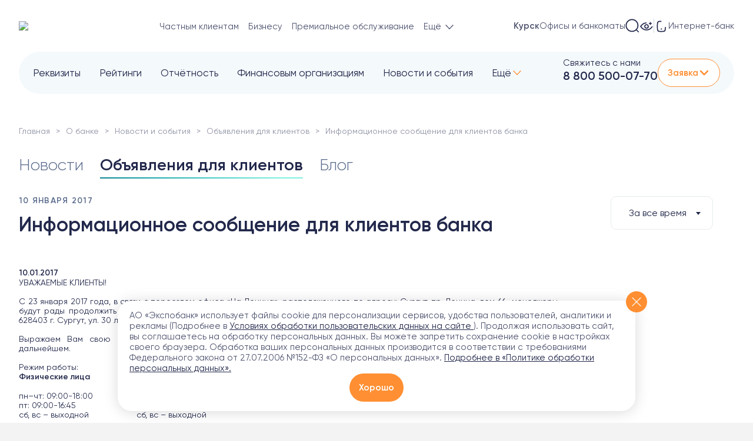

--- FILE ---
content_type: text/css
request_url: https://expobank.ru/bitrix/cache/css/s1/expobank2020/template_78ec6cc879e2b020be0ca4b281df8717/template_78ec6cc879e2b020be0ca4b281df8717_v1.css?1769633110759386
body_size: 156805
content:


/* Start:/assets/release/css/styles.css?17696330715055*/
@media (min-width: 1200px) {
  /*.b-prodtile {
    width: 450px !important;
  }
  .b-prodtile .b-prodtile__head-inner:before {
    opacity: 1;
  }
  .b-prodtile .b-prodtile__section:after {
    transform: scale(1);
  }
  .b-prodtile .b-prodtile__more {
    opacity: 1;
    visibility: visible;
    transform: translateY(30px);
  }
  .b-prodtile:not(._active) .b-prodtile__more .b-btn {
    opacity: 0;
    transition: all 0.4s;
  }
  .b-prodtile._active .b-prodtile__more .b-btn {
    opacity: 1;
  }
  .b-prodtile .b-prodtile__head {
    height: 360px;
  }
  .b-prodtile .b-prodtile__title {
    transform: scale(1.2);
  }
  .b-prodtile .b-prodtile__rate-val._lg b {
    transform: scale(1.2);
  }
  .b-prodtile .b-prodtile__details {
    transform: translateY(10px);
  }*/
}

.b-download-app {
  display: none !important;
}

@media (min-width: 1200px) {
  .b-open-online .b-title._tabs .b-title__tabs {
    margin-bottom: 40px;
  }

  .b-open-online .b-section-online__content {
    display: flex;
    justify-content: flex-start;
    align-items: stretch;
    margin: 0 -65px;
    width: calc(100% + 130px);
  }

  .b-open-online .b-onlinedep__step,
  .b-open-online .b-online-step {
    display: none !important;
  }

  .b-open-online .b-download-app {
    display: block !important;
    width: 100%;
    background: #FFFFFF;
    border-radius: 20px;
    box-shadow: 0 15px 60px rgba(158, 175, 199, 0.2);
    position: relative;
    min-height: 420px;
  }

  .b-open-online .b-download-app__bg {
    position: absolute;
    bottom: 0;
    right: 75px;
    max-height: 90%;
    display: flex;
    align-items: flex-end;
    justify-content: flex-end;
  }

  .b-open-online .b-download-app__bg img {
    max-height: 100%;
    height: 390px;
  }

  .b-open-online .b-download-app__content {
    padding: 65px 50px 55px;
    display: flex;
    flex-direction: column;
    align-items: flex-start;
    justify-content: flex-start;
    width: 880px;
  }

  .b-open-online .b-download-app__title {
    font-style: normal;
    font-weight: bold;
    font-size: 30px;
    line-height: 36px;
    color: #22284B;
    margin: 0 0 20px 0;
  }

  .b-open-online .b-download-app__subtitle {
    font-style: normal;
    font-weight: normal;
    font-size: 20px;
    line-height: 23px;
    color: #7988A8;
    margin: 0 0 80px 0;
  }

  .b-open-online .b-download-app__steps {
    width: 100%;
    margin: 12px 0 60px;
    display: grid;
    grid-column-gap: 50px;
    grid-template-columns: repeat(3, minmax(0, 1fr));
  }

  .b-open-online .b-da-step {
    display: flex;
    align-items: flex-start;
    justify-content: flex-start;
  }

  .b-open-online .b-da-step__num {
    background: #7988A8;
    border-radius: 8px;
    display: flex;
    align-items: center;
    justify-content: center;
    text-align: center;
    width: 35px;
    height: 35px;
    font-style: normal;
    font-weight: bold;
    font-size: 16px;
    line-height: 19px;
    color: #FFFFFF;
    margin-right: 15px;
    flex-shrink: 0;
  }

  .b-open-online .b-da-step__text {
    font-style: normal;
    font-weight: normal;
    font-size: 14px;
    line-height: 20px;
    color: #7988A8;
  }

  .b-open-online .b-da-step__text a {
    color: #22284B;
    text-decoration: none;
    border-bottom: 1px solid rgba(34, 40, 75, 0.15);
  }

  .b-open-online .b-download-app__links {
    display: grid;
    grid-column-gap: 12px;
    grid-template-columns: repeat(2, 1fr);
  }

  .b-open-online .b-download-app__links a {
    display: block;
  }

  .b-open-online .b-download-app__links a img {
    height: 65px;
  }
}

.b-digital-clinic .b-digital-clinic__app {
  order: 2;
}

.b-digital-clinic .b-digital-clinic__content {
  padding: 40px 40px 40px 0px;
}

.b-digital-clinic .b-digital-clinic__subtitle {
  font-size: 17px;
  margin: 0;
}

.b-digital-clinic__list {
  max-width: 650px;
  width: 100%;
  margin-top: 20px;
}

.b-digital-clinic__item {
  display: flex;
  align-items: center;
  gap: 40px;
  margin: 0;
  padding: 20px 0px;
  border-bottom: 1px solid rgba(121, 136, 168, .3);
}

.b-digital-clinic .b-digital-clinic__item-desc {
  font-size: 20px;
  color: #fff;
  font-weight: 700;
  line-height: 120%;
  margin: 0;
}

.b-digital-clinic__item::before {
  content: none;
}

.b-digital-clinic__item-icon {
  display: block;
}

.b-digital-clinic__name-company {
  font-size: 20px;
  color: #D7B797;
  display: block;
}

.b-digital-clinic____instruction {
  display: flex;
  gap: 50px;
}

@media (max-width: 991px) {
  .b-digital-clinic__content {
    padding: 40px;
  }

  .b-digital-clinic__list {
    max-width: 100%;
  }
}

@media (max-width: 767px) {
  .b-digital-clinic__content {
    padding: 20px;
  }

  .b-digital-clinic .b-digital-clinic__item-desc {
    font-size: 13px;
  }

  .b-digital-clinic____instruction,
  .b-digital-clinic__item {
    gap: 20px;
  }

  .b-digital-clinic____instruction {
    flex-direction: column;
    align-items: flex-start;
  }

  .b-digital-clinic__item {
    padding: 15px 0px;
  }

  .b-digital-clinic__item-icon {
    max-width: 55px;
  }
}
/* End */


/* Start:/assets/abtest/css/mob-suggestions.css?17696330693083*/
#main-suggestions-block {
  display: none;
}

.b-suggestions {
  display: grid;
  grid-template-columns: repeat(2, 1fr);
  grid-column-gap: 16px;
  grid-row-gap: 16px;
  grid-auto-rows: 70px;
}

.b-suggestion__section {
  font-style: normal;
  font-weight: normal;
  font-size: 12px;
  line-height: 15px;
  color: #566689;
  margin-bottom: 4px;
}

.b-suggestion__title {
  font-style: normal;
  font-weight: bold;
  font-size: 16px;
  line-height: 20px;
  color: #22284B;
  margin-bottom: 16px;
}

.b-suggestion__rate {
  font-style: normal;
  font-weight: bold;
  font-size: 12px;
  line-height: 20px;
  color: #FF8F32;
}
.b-suggestion__rate ._rate {
  font-size: 20px;
}
.b-suggestion__rate ._rate b {
  font-size: 30px;
}

.b-suggestion__desc {
  font-style: normal;
  font-weight: normal;
  font-size: 12px;
  line-height: 15px;
  color: #566689;
}

.b-suggestion__bg {
  position: absolute;
  z-index: 0;
}
.b-suggestion__bg img {
  object-fit: contain;
}

.b-suggestion._bright-percent .b-suggestion__bg {
  width: 50%;
  bottom: 6px;
  right: 7px;
}

.b-suggestion._credit-auto .b-suggestion__bg {
  width: 25%;
  bottom: 0;
  right: 0;
}

.b-suggestion._newflat .b-suggestion__bg {
  width: 50%;
  bottom: 0;
  right: -13%;
}

.b-suggestion._card-save .b-suggestion__bg {
  width: 90%;
  bottom: 0;
  right: 0;
}

.b-suggestion {
  display: flex;
  flex-direction: column;
  justify-content: flex-start;
  align-items: flex-start;
  background-color: #F4F9FC;
  border-radius: 16px;
  padding: 16px 8px;
  max-height: 100%;
  overflow: hidden;
  position: relative;
}
.b-suggestion > *:not(.b-suggestion__bg) {
  position: relative;
}
.b-suggestion:nth-child(1) {
  grid-column: 1/2;
}
.b-suggestion:nth-child(1) .b-suggestion__title {
  margin-bottom: 24px;
}
.b-suggestion:nth-child(1) .b-suggestion__rate {
  color: #3CBAB2;
}
.b-suggestion:nth-child(1) {
  grid-row: 1/4;
}
.b-suggestion:nth-child(2) {
  grid-row: 1/3;
}
.b-suggestion:nth-child(3) {
  grid-row: 4/6;
}
.b-suggestion:nth-child(4) {
  grid-row: 3/6;
}
.b-suggestion:nth-child(2) {
  grid-column: 2/3;
}
.b-suggestion:nth-child(1) {
  grid-row: 1/4;
}
.b-suggestion:nth-child(2) {
  grid-row: 1/3;
}
.b-suggestion:nth-child(3) {
  grid-row: 4/6;
}
.b-suggestion:nth-child(4) {
  grid-row: 3/6;
}
.b-suggestion:nth-child(3) {
  grid-column: 1/2;
}
.b-suggestion:nth-child(1) {
  grid-row: 1/4;
}
.b-suggestion:nth-child(2) {
  grid-row: 1/3;
}
.b-suggestion:nth-child(3) {
  grid-row: 4/6;
}
.b-suggestion:nth-child(4) {
  grid-row: 3/6;
}
.b-suggestion:nth-child(4) {
  grid-column: 2/3;
}
.b-suggestion:nth-child(4) .b-suggestion__title {
  margin-bottom: 24px;
}
.b-suggestion:nth-child(4) .b-suggestion__rate {
  color: #3CBAB2;
}
.b-suggestion:nth-child(1) {
  grid-row: 1/4;
}
.b-suggestion:nth-child(2) {
  grid-row: 1/3;
}
.b-suggestion:nth-child(3) {
  grid-row: 4/6;
}
.b-suggestion:nth-child(4) {
  grid-row: 3/6;
}

@media (max-width: 576px) {
  #main-suggestions-slider.ab-active {
    display: none;
    visibility: hidden;
  }

  #main-suggestions-block.ab-active {
    display: block;
  }
}

/* End */


/* Start:/assets/abtest/css/mob-fast-request.css?17696330693074*/
@media (max-width: 1199px) {
  body.ab-mob-fast-request .b-fast-request {
    display: block !important;
    position: relative;
    margin-left: 20px;
  }
  body.ab-mob-fast-request .b-fast-request__btn {
    border-radius: 8px;
    display: flex;
    align-items: center;
    justify-content: center;
    height: 35px;
    padding: 0 12px;
    cursor: pointer;
    background-color: #3CBAB2;
    transition: background-color 0.3s, color 0.3s;
    font-style: normal;
    font-weight: bold;
    font-size: 12px;
    line-height: 20px;
    letter-spacing: 0.05em;
    text-transform: uppercase;
    color: #FFF;
  }
  body.ab-mob-fast-request .b-fast-request__btn .isvg-arrow {
    margin-left: 6px;
    fill: #FFF;
    margin-bottom: 2px;
    width: 12px;
    transition: transform 0.3s, fill 0.3s;
  }
  body.ab-mob-fast-request .b-fast-request__dropdown {
    display: none;
    flex-direction: column;
    position: absolute;
    top: 40px;
    left: 0;
    width: 100%;
    background: #FFFFFF;
    border: 1px solid #E0E6E8;
    box-shadow: 0 20px 30px rgba(34, 40, 75, 0.1);
    border-radius: 10px;
    padding: 15px 10px;
  }
  body.ab-mob-fast-request .b-fast-request__dropdown a {
    font-style: normal;
    font-weight: normal;
    font-size: 13px;
    line-height: 18px;
    color: #22284B;
    text-decoration: none;
    margin-bottom: 13px;
    transition: color 0.2s;
  }
  body.ab-mob-fast-request .b-fast-request__dropdown a:last-child {
    margin-bottom: 0;
  }
  body.ab-mob-fast-request .b-fast-request__dropdown a:hover {
    color: #FF8F32;
  }
  body.ab-mob-fast-request .b-fast-request._active .b-fast-request__btn {
    background-color: #FF8F32;
    color: #FFFFFF;
  }
  body.ab-mob-fast-request .b-fast-request._active .b-fast-request__btn .isvg-arrow {
    fill: #FFFFFF;
    transform: rotate(-180deg);
  }
  body.ab-mob-fast-request .b-fast-request._active .b-fast-request__dropdown {
    display: flex;
  }
}
@media (max-width: 576px) {
  body.ab-mob-fast-request .b-fast-request__btn {
    height: 32px;
  }
  body.ab-mob-fast-request .b-header__content .b-ibank {
    display: none;
  }
  body.ab-mob-fast-request .b-header-top__fast-online-request {
    display: block !important;
    float: left;
  }
  body.ab-mob-fast-request .b-header-top__fast-online-request .b-header__sep {
    display: none;
  }
  body.ab-mob-fast-request .b-header-top__fast-online-request .b-ibank {
    background: transparent;
    padding: 0 0 0 15px;
    height: 35px;
    display: flex;
    align-items: center;
  }
  body.ab-mob-fast-request .b-header-top__fast-online-request .b-ibank:before {
    background-image: url(/assets/img/icons/ibank-fill.svg);
    position: unset;
    transform: unset;
    width: 17px;
    height: 17px;
  }
  body.ab-mob-fast-request .b-header-top__fast-online-request .b-ibank:after {
    content: unset;
  }
  body.ab-mob-fast-request .b-header-top__fast-online-request .b-ibank span {
    display: none;
  }
}
@media (max-width: 376px) {
  body.ab-mob-fast-request .b-header__phone {
    display: none !important;
  }
}

/* End */


/* Start:/assets/abtest/css/index-promo-mobile.css?1769633069379*/
@media (max-width: 768px) {
    body.ab-index-promo-mobile .b-promo__list {
        height: 500px;
    }
    body.ab-index-promo-mobile .b-promo__content {
        height: 180px;
    }
    body.ab-index-promo-mobile .b-promo__text {
        font-size: 15px;
        color: rgba(34, 40, 75, 0.8);
    }
    body.ab-index-promo-mobile .b-promo__pic {
        height: 246px;
    }
}
/* End */


/* Start:/assets/abtest/css/index-promo.css?17696330692197*/
body.ab-index-promo {
    /*@media (max-width: 768px) {
        .b-promo {
            padding-top: 16px;
        }

        .b-promo__list {
            height: 460px;
        }

        .b-promo__item {
            padding-bottom: 0;

            &:nth-child(1) {
                .b-promo__content {
                    background: #FA9F58;
                }
            }

            &:nth-child(2) {
                .b-promo__content {
                    background: #118AB2;
                }
            }

            &:nth-child(3) {
                .b-promo__content {
                    background: #9465F8;
                }
            }

            &:nth-child(4) {
                .b-promo__content {
                    background: #2cd2c8;
                }
            }
        }

        .b-promo__box {
            position: relative;
            display: block;
        }

        .b-promo__content {
            height: 460px;
            padding: 250px 16px 20px;
            border-radius: 32px;
            align-items: flex-start;

            & > div {
                height: 100%;
                display: flex;
                flex-direction: column;
            }
        }

        .b-promo__title {
            color: #fff;
            font-size: 26px;
            line-height: 30px;
            margin-bottom: 12px;
        }

        .b-promo__text {
            color: #fff;
            font-size: 16px;
            line-height: 20px;
        }

        .b-promo__pic {
            position: absolute;
            height: 210px;
            top: 20px;
            left: 16px;
            right: 16px;
        }

        .b-promo__action {
            position: relative;
            margin-top: auto;

            .ekit-btn {
                height: 56px;
                font-size: 17px;
                color: #fff;
                background: rgba(255, 255, 255, .3);
                width: 100%;
            }
        }
    }*/

    .b-promo {
        display: none;
    }
}

@media (min-width: 768px) {
    body.ab-index-promo {
        .b-ab-promo {
            display: none;
        }
        .b-promo {
            display: block;
        }
    }
}
/* End */


/* Start:/assets/site/css/common.css?1769633071105223*/
@import"https://fonts.googleapis.com/css?family=PT+Sans&display=swap&text=₽";@font-face{font-family:"Gilroy";src:url("/assets/site/css/../fonts/Gilroy-Regular.woff") format("woff"),url("/assets/site/css/../fonts/Gilroy-Regular.ttf") format("truetype");font-weight:normal;font-display:swap}@font-face{font-family:"Gilroy";src:url("/assets/site/css/../fonts/Gilroy-SemiBold.woff") format("woff"),url("/assets/site/css/../fonts/Gilroy-SemiBold.ttf") format("truetype");font-weight:bold;font-display:swap}@font-face{font-family:"Gilroy";src:url("/assets/site/css/../fonts/Gilroy-Medium.woff") format("woff"),url("/assets/site/css/../fonts/Gilroy-Medium.ttf") format("truetype");font-weight:500;font-display:swap}@font-face{font-family:"Gilroy";src:url("/assets/site/css/../fonts/Gilroy-Light.woff") format("woff"),url("/assets/site/css/../fonts/Gilroy-Light.ttf") format("truetype");font-weight:300;font-display:swap}@font-face{font-family:"Gilroy";src:url("/assets/site/css/../fonts/Gilroy-Light.woff") format("woff"),url("/assets/site/css/../fonts/Gilroy-Light.ttf") format("truetype");font-weight:100;font-display:swap}/*!
 * Bootstrap Reboot v4.6.2 (https://getbootstrap.com/)
 * Copyright 2011-2022 The Bootstrap Authors
 * Copyright 2011-2022 Twitter, Inc.
 * Licensed under MIT (https://github.com/twbs/bootstrap/blob/main/LICENSE)
 * Forked from Normalize.css, licensed MIT (https://github.com/necolas/normalize.css/blob/master/LICENSE.md)
 */*,*::before,*::after{-webkit-box-sizing:border-box;box-sizing:border-box}html{font-family:sans-serif;line-height:1.15;-webkit-text-size-adjust:100%;-webkit-tap-highlight-color:rgba(0,0,0,0)}article,aside,figcaption,figure,footer,header,hgroup,main,nav,section{display:block}body{margin:0;font-family:-apple-system,BlinkMacSystemFont,"Segoe UI",Roboto,"Helvetica Neue",Arial,"Noto Sans","Liberation Sans",sans-serif,"Apple Color Emoji","Segoe UI Emoji","Segoe UI Symbol","Noto Color Emoji";font-size:1rem;font-weight:400;line-height:1.5;color:#212529;text-align:left;background-color:#fff}[tabindex="-1"]:focus:not(:focus-visible){outline:0 !important}hr{-webkit-box-sizing:content-box;box-sizing:content-box;height:0;overflow:visible}h1,h2,h3,h4,h5,h6{margin-top:0;margin-bottom:.5rem}p{margin-top:0;margin-bottom:1rem}abbr[title],abbr[data-original-title]{text-decoration:underline;-webkit-text-decoration:underline dotted;text-decoration:underline dotted;cursor:help;border-bottom:0;-webkit-text-decoration-skip-ink:none;text-decoration-skip-ink:none}address{margin-bottom:1rem;font-style:normal;line-height:inherit}ol,ul,dl{margin-top:0;margin-bottom:1rem}ol ol,ul ul,ol ul,ul ol{margin-bottom:0}dt{font-weight:700}dd{margin-bottom:.5rem;margin-left:0}blockquote{margin:0 0 1rem}b,strong{font-weight:bolder}small{font-size:80%}sub,sup{position:relative;font-size:75%;line-height:0;vertical-align:baseline}sub{bottom:-0.25em}sup{top:-0.5em}a{color:#007bff;text-decoration:none;background-color:transparent}a:hover{color:#0056b3;text-decoration:underline}a:not([href]):not([class]){color:inherit;text-decoration:none}a:not([href]):not([class]):hover{color:inherit;text-decoration:none}pre,code,kbd,samp{font-family:SFMono-Regular,Menlo,Monaco,Consolas,"Liberation Mono","Courier New",monospace;font-size:1em}pre{margin-top:0;margin-bottom:1rem;overflow:auto;-ms-overflow-style:scrollbar}figure{margin:0 0 1rem}img{vertical-align:middle;border-style:none}svg{overflow:hidden;vertical-align:middle}table{border-collapse:collapse}caption{padding-top:.75rem;padding-bottom:.75rem;color:#6c757d;text-align:left;caption-side:bottom}th{text-align:inherit;text-align:-webkit-match-parent}label{display:inline-block;margin-bottom:.5rem}button{border-radius:0}button:focus:not(:focus-visible){outline:0}input,button,select,optgroup,textarea{margin:0;font-family:inherit;font-size:inherit;line-height:inherit}button,input{overflow:visible}button,select{text-transform:none}[role=button]{cursor:pointer}select{word-wrap:normal}button,[type=button],[type=reset],[type=submit]{-webkit-appearance:button}button:not(:disabled),[type=button]:not(:disabled),[type=reset]:not(:disabled),[type=submit]:not(:disabled){cursor:pointer}button::-moz-focus-inner,[type=button]::-moz-focus-inner,[type=reset]::-moz-focus-inner,[type=submit]::-moz-focus-inner{padding:0;border-style:none}input[type=radio],input[type=checkbox]{-webkit-box-sizing:border-box;box-sizing:border-box;padding:0}textarea{overflow:auto;resize:vertical}fieldset{min-width:0;padding:0;margin:0;border:0}legend{display:block;width:100%;max-width:100%;padding:0;margin-bottom:.5rem;font-size:1.5rem;line-height:inherit;color:inherit;white-space:normal}progress{vertical-align:baseline}[type=number]::-webkit-inner-spin-button,[type=number]::-webkit-outer-spin-button{height:auto}[type=search]{outline-offset:-2px;-webkit-appearance:none}[type=search]::-webkit-search-decoration{-webkit-appearance:none}::-webkit-file-upload-button{font:inherit;-webkit-appearance:button}output{display:inline-block}summary{display:list-item;cursor:pointer}template{display:none}[hidden]{display:none !important}/*!
 * Bootstrap Grid v4.6.2 (https://getbootstrap.com/)
 * Copyright 2011-2022 The Bootstrap Authors
 * Copyright 2011-2022 Twitter, Inc.
 * Licensed under MIT (https://github.com/twbs/bootstrap/blob/main/LICENSE)
 */html{-webkit-box-sizing:border-box;box-sizing:border-box;-ms-overflow-style:scrollbar}*,*::before,*::after{-webkit-box-sizing:inherit;box-sizing:inherit}.container,.container-fluid,.container-xl,.container-lg,.container-md,.container-sm{width:100%;padding-right:18px;padding-left:18px;margin-right:auto;margin-left:auto}@media(min-width: 576px){.container-sm,.container{max-width:540px}}@media(min-width: 768px){.container-md,.container-sm,.container{max-width:720px}}@media(min-width: 992px){.container-lg,.container-md,.container-sm,.container{max-width:960px}}@media(min-width: 1200px){.container-xl,.container-lg,.container-md,.container-sm,.container{max-width:1140px}}.row{display:-webkit-box;display:-ms-flexbox;display:flex;-ms-flex-wrap:wrap;flex-wrap:wrap;margin-right:-18px;margin-left:-18px}.no-gutters{margin-right:0;margin-left:0}.no-gutters>.col,.no-gutters>[class*=col-]{padding-right:0;padding-left:0}.col-xxl,.col-xxl-auto,.col-xxl-12,.col-xxl-11,.col-xxl-10,.col-xxl-9,.col-xxl-8,.col-xxl-7,.col-xxl-6,.col-xxl-5,.col-xxl-4,.col-xxl-3,.col-xxl-2,.col-xxl-1,.col-xl,.col-xl-auto,.col-xl-12,.col-xl-11,.col-xl-10,.col-xl-9,.col-xl-8,.col-xl-7,.col-xl-6,.col-xl-5,.col-xl-4,.col-xl-3,.col-xl-2,.col-xl-1,.col-lg,.col-lg-auto,.col-lg-12,.col-lg-11,.col-lg-10,.col-lg-9,.col-lg-8,.col-lg-7,.col-lg-6,.col-lg-5,.col-lg-4,.col-lg-3,.col-lg-2,.col-lg-1,.col-md,.col-md-auto,.col-md-12,.col-md-11,.col-md-10,.col-md-9,.col-md-8,.col-md-7,.col-md-6,.col-md-5,.col-md-4,.col-md-3,.col-md-2,.col-md-1,.col-sm,.col-sm-auto,.col-sm-12,.col-sm-11,.col-sm-10,.col-sm-9,.col-sm-8,.col-sm-7,.col-sm-6,.col-sm-5,.col-sm-4,.col-sm-3,.col-sm-2,.col-sm-1,.col,.col-auto,.col-12,.col-11,.col-10,.col-9,.col-8,.col-7,.col-6,.col-5,.col-4,.col-3,.col-2,.col-1{position:relative;width:100%;padding-right:18px;padding-left:18px}.col{-ms-flex-preferred-size:0;flex-basis:0;-webkit-box-flex:1;-ms-flex-positive:1;flex-grow:1;max-width:100%}.row-cols-1>*{-webkit-box-flex:0;-ms-flex:0 0 100%;flex:0 0 100%;max-width:100%}.row-cols-2>*{-webkit-box-flex:0;-ms-flex:0 0 50%;flex:0 0 50%;max-width:50%}.row-cols-3>*{-webkit-box-flex:0;-ms-flex:0 0 33.3333333333%;flex:0 0 33.3333333333%;max-width:33.3333333333%}.row-cols-4>*{-webkit-box-flex:0;-ms-flex:0 0 25%;flex:0 0 25%;max-width:25%}.row-cols-5>*{-webkit-box-flex:0;-ms-flex:0 0 20%;flex:0 0 20%;max-width:20%}.row-cols-6>*{-webkit-box-flex:0;-ms-flex:0 0 16.6666666667%;flex:0 0 16.6666666667%;max-width:16.6666666667%}.col-auto{-webkit-box-flex:0;-ms-flex:0 0 auto;flex:0 0 auto;width:auto;max-width:100%}.col-1{-webkit-box-flex:0;-ms-flex:0 0 8.33333333%;flex:0 0 8.33333333%;max-width:8.33333333%}.col-2{-webkit-box-flex:0;-ms-flex:0 0 16.66666667%;flex:0 0 16.66666667%;max-width:16.66666667%}.col-3{-webkit-box-flex:0;-ms-flex:0 0 25%;flex:0 0 25%;max-width:25%}.col-4{-webkit-box-flex:0;-ms-flex:0 0 33.33333333%;flex:0 0 33.33333333%;max-width:33.33333333%}.col-5{-webkit-box-flex:0;-ms-flex:0 0 41.66666667%;flex:0 0 41.66666667%;max-width:41.66666667%}.col-6{-webkit-box-flex:0;-ms-flex:0 0 50%;flex:0 0 50%;max-width:50%}.col-7{-webkit-box-flex:0;-ms-flex:0 0 58.33333333%;flex:0 0 58.33333333%;max-width:58.33333333%}.col-8{-webkit-box-flex:0;-ms-flex:0 0 66.66666667%;flex:0 0 66.66666667%;max-width:66.66666667%}.col-9{-webkit-box-flex:0;-ms-flex:0 0 75%;flex:0 0 75%;max-width:75%}.col-10{-webkit-box-flex:0;-ms-flex:0 0 83.33333333%;flex:0 0 83.33333333%;max-width:83.33333333%}.col-11{-webkit-box-flex:0;-ms-flex:0 0 91.66666667%;flex:0 0 91.66666667%;max-width:91.66666667%}.col-12{-webkit-box-flex:0;-ms-flex:0 0 100%;flex:0 0 100%;max-width:100%}.order-first{-webkit-box-ordinal-group:0;-ms-flex-order:-1;order:-1}.order-last{-webkit-box-ordinal-group:14;-ms-flex-order:13;order:13}.order-0{-webkit-box-ordinal-group:1;-ms-flex-order:0;order:0}.order-1{-webkit-box-ordinal-group:2;-ms-flex-order:1;order:1}.order-2{-webkit-box-ordinal-group:3;-ms-flex-order:2;order:2}.order-3{-webkit-box-ordinal-group:4;-ms-flex-order:3;order:3}.order-4{-webkit-box-ordinal-group:5;-ms-flex-order:4;order:4}.order-5{-webkit-box-ordinal-group:6;-ms-flex-order:5;order:5}.order-6{-webkit-box-ordinal-group:7;-ms-flex-order:6;order:6}.order-7{-webkit-box-ordinal-group:8;-ms-flex-order:7;order:7}.order-8{-webkit-box-ordinal-group:9;-ms-flex-order:8;order:8}.order-9{-webkit-box-ordinal-group:10;-ms-flex-order:9;order:9}.order-10{-webkit-box-ordinal-group:11;-ms-flex-order:10;order:10}.order-11{-webkit-box-ordinal-group:12;-ms-flex-order:11;order:11}.order-12{-webkit-box-ordinal-group:13;-ms-flex-order:12;order:12}.offset-1{margin-left:8.33333333%}.offset-2{margin-left:16.66666667%}.offset-3{margin-left:25%}.offset-4{margin-left:33.33333333%}.offset-5{margin-left:41.66666667%}.offset-6{margin-left:50%}.offset-7{margin-left:58.33333333%}.offset-8{margin-left:66.66666667%}.offset-9{margin-left:75%}.offset-10{margin-left:83.33333333%}.offset-11{margin-left:91.66666667%}@media(min-width: 576px){.col-sm{-ms-flex-preferred-size:0;flex-basis:0;-webkit-box-flex:1;-ms-flex-positive:1;flex-grow:1;max-width:100%}.row-cols-sm-1>*{-webkit-box-flex:0;-ms-flex:0 0 100%;flex:0 0 100%;max-width:100%}.row-cols-sm-2>*{-webkit-box-flex:0;-ms-flex:0 0 50%;flex:0 0 50%;max-width:50%}.row-cols-sm-3>*{-webkit-box-flex:0;-ms-flex:0 0 33.3333333333%;flex:0 0 33.3333333333%;max-width:33.3333333333%}.row-cols-sm-4>*{-webkit-box-flex:0;-ms-flex:0 0 25%;flex:0 0 25%;max-width:25%}.row-cols-sm-5>*{-webkit-box-flex:0;-ms-flex:0 0 20%;flex:0 0 20%;max-width:20%}.row-cols-sm-6>*{-webkit-box-flex:0;-ms-flex:0 0 16.6666666667%;flex:0 0 16.6666666667%;max-width:16.6666666667%}.col-sm-auto{-webkit-box-flex:0;-ms-flex:0 0 auto;flex:0 0 auto;width:auto;max-width:100%}.col-sm-1{-webkit-box-flex:0;-ms-flex:0 0 8.33333333%;flex:0 0 8.33333333%;max-width:8.33333333%}.col-sm-2{-webkit-box-flex:0;-ms-flex:0 0 16.66666667%;flex:0 0 16.66666667%;max-width:16.66666667%}.col-sm-3{-webkit-box-flex:0;-ms-flex:0 0 25%;flex:0 0 25%;max-width:25%}.col-sm-4{-webkit-box-flex:0;-ms-flex:0 0 33.33333333%;flex:0 0 33.33333333%;max-width:33.33333333%}.col-sm-5{-webkit-box-flex:0;-ms-flex:0 0 41.66666667%;flex:0 0 41.66666667%;max-width:41.66666667%}.col-sm-6{-webkit-box-flex:0;-ms-flex:0 0 50%;flex:0 0 50%;max-width:50%}.col-sm-7{-webkit-box-flex:0;-ms-flex:0 0 58.33333333%;flex:0 0 58.33333333%;max-width:58.33333333%}.col-sm-8{-webkit-box-flex:0;-ms-flex:0 0 66.66666667%;flex:0 0 66.66666667%;max-width:66.66666667%}.col-sm-9{-webkit-box-flex:0;-ms-flex:0 0 75%;flex:0 0 75%;max-width:75%}.col-sm-10{-webkit-box-flex:0;-ms-flex:0 0 83.33333333%;flex:0 0 83.33333333%;max-width:83.33333333%}.col-sm-11{-webkit-box-flex:0;-ms-flex:0 0 91.66666667%;flex:0 0 91.66666667%;max-width:91.66666667%}.col-sm-12{-webkit-box-flex:0;-ms-flex:0 0 100%;flex:0 0 100%;max-width:100%}.order-sm-first{-webkit-box-ordinal-group:0;-ms-flex-order:-1;order:-1}.order-sm-last{-webkit-box-ordinal-group:14;-ms-flex-order:13;order:13}.order-sm-0{-webkit-box-ordinal-group:1;-ms-flex-order:0;order:0}.order-sm-1{-webkit-box-ordinal-group:2;-ms-flex-order:1;order:1}.order-sm-2{-webkit-box-ordinal-group:3;-ms-flex-order:2;order:2}.order-sm-3{-webkit-box-ordinal-group:4;-ms-flex-order:3;order:3}.order-sm-4{-webkit-box-ordinal-group:5;-ms-flex-order:4;order:4}.order-sm-5{-webkit-box-ordinal-group:6;-ms-flex-order:5;order:5}.order-sm-6{-webkit-box-ordinal-group:7;-ms-flex-order:6;order:6}.order-sm-7{-webkit-box-ordinal-group:8;-ms-flex-order:7;order:7}.order-sm-8{-webkit-box-ordinal-group:9;-ms-flex-order:8;order:8}.order-sm-9{-webkit-box-ordinal-group:10;-ms-flex-order:9;order:9}.order-sm-10{-webkit-box-ordinal-group:11;-ms-flex-order:10;order:10}.order-sm-11{-webkit-box-ordinal-group:12;-ms-flex-order:11;order:11}.order-sm-12{-webkit-box-ordinal-group:13;-ms-flex-order:12;order:12}.offset-sm-0{margin-left:0}.offset-sm-1{margin-left:8.33333333%}.offset-sm-2{margin-left:16.66666667%}.offset-sm-3{margin-left:25%}.offset-sm-4{margin-left:33.33333333%}.offset-sm-5{margin-left:41.66666667%}.offset-sm-6{margin-left:50%}.offset-sm-7{margin-left:58.33333333%}.offset-sm-8{margin-left:66.66666667%}.offset-sm-9{margin-left:75%}.offset-sm-10{margin-left:83.33333333%}.offset-sm-11{margin-left:91.66666667%}}@media(min-width: 768px){.col-md{-ms-flex-preferred-size:0;flex-basis:0;-webkit-box-flex:1;-ms-flex-positive:1;flex-grow:1;max-width:100%}.row-cols-md-1>*{-webkit-box-flex:0;-ms-flex:0 0 100%;flex:0 0 100%;max-width:100%}.row-cols-md-2>*{-webkit-box-flex:0;-ms-flex:0 0 50%;flex:0 0 50%;max-width:50%}.row-cols-md-3>*{-webkit-box-flex:0;-ms-flex:0 0 33.3333333333%;flex:0 0 33.3333333333%;max-width:33.3333333333%}.row-cols-md-4>*{-webkit-box-flex:0;-ms-flex:0 0 25%;flex:0 0 25%;max-width:25%}.row-cols-md-5>*{-webkit-box-flex:0;-ms-flex:0 0 20%;flex:0 0 20%;max-width:20%}.row-cols-md-6>*{-webkit-box-flex:0;-ms-flex:0 0 16.6666666667%;flex:0 0 16.6666666667%;max-width:16.6666666667%}.col-md-auto{-webkit-box-flex:0;-ms-flex:0 0 auto;flex:0 0 auto;width:auto;max-width:100%}.col-md-1{-webkit-box-flex:0;-ms-flex:0 0 8.33333333%;flex:0 0 8.33333333%;max-width:8.33333333%}.col-md-2{-webkit-box-flex:0;-ms-flex:0 0 16.66666667%;flex:0 0 16.66666667%;max-width:16.66666667%}.col-md-3{-webkit-box-flex:0;-ms-flex:0 0 25%;flex:0 0 25%;max-width:25%}.col-md-4{-webkit-box-flex:0;-ms-flex:0 0 33.33333333%;flex:0 0 33.33333333%;max-width:33.33333333%}.col-md-5{-webkit-box-flex:0;-ms-flex:0 0 41.66666667%;flex:0 0 41.66666667%;max-width:41.66666667%}.col-md-6{-webkit-box-flex:0;-ms-flex:0 0 50%;flex:0 0 50%;max-width:50%}.col-md-7{-webkit-box-flex:0;-ms-flex:0 0 58.33333333%;flex:0 0 58.33333333%;max-width:58.33333333%}.col-md-8{-webkit-box-flex:0;-ms-flex:0 0 66.66666667%;flex:0 0 66.66666667%;max-width:66.66666667%}.col-md-9{-webkit-box-flex:0;-ms-flex:0 0 75%;flex:0 0 75%;max-width:75%}.col-md-10{-webkit-box-flex:0;-ms-flex:0 0 83.33333333%;flex:0 0 83.33333333%;max-width:83.33333333%}.col-md-11{-webkit-box-flex:0;-ms-flex:0 0 91.66666667%;flex:0 0 91.66666667%;max-width:91.66666667%}.col-md-12{-webkit-box-flex:0;-ms-flex:0 0 100%;flex:0 0 100%;max-width:100%}.order-md-first{-webkit-box-ordinal-group:0;-ms-flex-order:-1;order:-1}.order-md-last{-webkit-box-ordinal-group:14;-ms-flex-order:13;order:13}.order-md-0{-webkit-box-ordinal-group:1;-ms-flex-order:0;order:0}.order-md-1{-webkit-box-ordinal-group:2;-ms-flex-order:1;order:1}.order-md-2{-webkit-box-ordinal-group:3;-ms-flex-order:2;order:2}.order-md-3{-webkit-box-ordinal-group:4;-ms-flex-order:3;order:3}.order-md-4{-webkit-box-ordinal-group:5;-ms-flex-order:4;order:4}.order-md-5{-webkit-box-ordinal-group:6;-ms-flex-order:5;order:5}.order-md-6{-webkit-box-ordinal-group:7;-ms-flex-order:6;order:6}.order-md-7{-webkit-box-ordinal-group:8;-ms-flex-order:7;order:7}.order-md-8{-webkit-box-ordinal-group:9;-ms-flex-order:8;order:8}.order-md-9{-webkit-box-ordinal-group:10;-ms-flex-order:9;order:9}.order-md-10{-webkit-box-ordinal-group:11;-ms-flex-order:10;order:10}.order-md-11{-webkit-box-ordinal-group:12;-ms-flex-order:11;order:11}.order-md-12{-webkit-box-ordinal-group:13;-ms-flex-order:12;order:12}.offset-md-0{margin-left:0}.offset-md-1{margin-left:8.33333333%}.offset-md-2{margin-left:16.66666667%}.offset-md-3{margin-left:25%}.offset-md-4{margin-left:33.33333333%}.offset-md-5{margin-left:41.66666667%}.offset-md-6{margin-left:50%}.offset-md-7{margin-left:58.33333333%}.offset-md-8{margin-left:66.66666667%}.offset-md-9{margin-left:75%}.offset-md-10{margin-left:83.33333333%}.offset-md-11{margin-left:91.66666667%}}@media(min-width: 992px){.col-lg{-ms-flex-preferred-size:0;flex-basis:0;-webkit-box-flex:1;-ms-flex-positive:1;flex-grow:1;max-width:100%}.row-cols-lg-1>*{-webkit-box-flex:0;-ms-flex:0 0 100%;flex:0 0 100%;max-width:100%}.row-cols-lg-2>*{-webkit-box-flex:0;-ms-flex:0 0 50%;flex:0 0 50%;max-width:50%}.row-cols-lg-3>*{-webkit-box-flex:0;-ms-flex:0 0 33.3333333333%;flex:0 0 33.3333333333%;max-width:33.3333333333%}.row-cols-lg-4>*{-webkit-box-flex:0;-ms-flex:0 0 25%;flex:0 0 25%;max-width:25%}.row-cols-lg-5>*{-webkit-box-flex:0;-ms-flex:0 0 20%;flex:0 0 20%;max-width:20%}.row-cols-lg-6>*{-webkit-box-flex:0;-ms-flex:0 0 16.6666666667%;flex:0 0 16.6666666667%;max-width:16.6666666667%}.col-lg-auto{-webkit-box-flex:0;-ms-flex:0 0 auto;flex:0 0 auto;width:auto;max-width:100%}.col-lg-1{-webkit-box-flex:0;-ms-flex:0 0 8.33333333%;flex:0 0 8.33333333%;max-width:8.33333333%}.col-lg-2{-webkit-box-flex:0;-ms-flex:0 0 16.66666667%;flex:0 0 16.66666667%;max-width:16.66666667%}.col-lg-3{-webkit-box-flex:0;-ms-flex:0 0 25%;flex:0 0 25%;max-width:25%}.col-lg-4{-webkit-box-flex:0;-ms-flex:0 0 33.33333333%;flex:0 0 33.33333333%;max-width:33.33333333%}.col-lg-5{-webkit-box-flex:0;-ms-flex:0 0 41.66666667%;flex:0 0 41.66666667%;max-width:41.66666667%}.col-lg-6{-webkit-box-flex:0;-ms-flex:0 0 50%;flex:0 0 50%;max-width:50%}.col-lg-7{-webkit-box-flex:0;-ms-flex:0 0 58.33333333%;flex:0 0 58.33333333%;max-width:58.33333333%}.col-lg-8{-webkit-box-flex:0;-ms-flex:0 0 66.66666667%;flex:0 0 66.66666667%;max-width:66.66666667%}.col-lg-9{-webkit-box-flex:0;-ms-flex:0 0 75%;flex:0 0 75%;max-width:75%}.col-lg-10{-webkit-box-flex:0;-ms-flex:0 0 83.33333333%;flex:0 0 83.33333333%;max-width:83.33333333%}.col-lg-11{-webkit-box-flex:0;-ms-flex:0 0 91.66666667%;flex:0 0 91.66666667%;max-width:91.66666667%}.col-lg-12{-webkit-box-flex:0;-ms-flex:0 0 100%;flex:0 0 100%;max-width:100%}.order-lg-first{-webkit-box-ordinal-group:0;-ms-flex-order:-1;order:-1}.order-lg-last{-webkit-box-ordinal-group:14;-ms-flex-order:13;order:13}.order-lg-0{-webkit-box-ordinal-group:1;-ms-flex-order:0;order:0}.order-lg-1{-webkit-box-ordinal-group:2;-ms-flex-order:1;order:1}.order-lg-2{-webkit-box-ordinal-group:3;-ms-flex-order:2;order:2}.order-lg-3{-webkit-box-ordinal-group:4;-ms-flex-order:3;order:3}.order-lg-4{-webkit-box-ordinal-group:5;-ms-flex-order:4;order:4}.order-lg-5{-webkit-box-ordinal-group:6;-ms-flex-order:5;order:5}.order-lg-6{-webkit-box-ordinal-group:7;-ms-flex-order:6;order:6}.order-lg-7{-webkit-box-ordinal-group:8;-ms-flex-order:7;order:7}.order-lg-8{-webkit-box-ordinal-group:9;-ms-flex-order:8;order:8}.order-lg-9{-webkit-box-ordinal-group:10;-ms-flex-order:9;order:9}.order-lg-10{-webkit-box-ordinal-group:11;-ms-flex-order:10;order:10}.order-lg-11{-webkit-box-ordinal-group:12;-ms-flex-order:11;order:11}.order-lg-12{-webkit-box-ordinal-group:13;-ms-flex-order:12;order:12}.offset-lg-0{margin-left:0}.offset-lg-1{margin-left:8.33333333%}.offset-lg-2{margin-left:16.66666667%}.offset-lg-3{margin-left:25%}.offset-lg-4{margin-left:33.33333333%}.offset-lg-5{margin-left:41.66666667%}.offset-lg-6{margin-left:50%}.offset-lg-7{margin-left:58.33333333%}.offset-lg-8{margin-left:66.66666667%}.offset-lg-9{margin-left:75%}.offset-lg-10{margin-left:83.33333333%}.offset-lg-11{margin-left:91.66666667%}}@media(min-width: 1200px){.col-xl{-ms-flex-preferred-size:0;flex-basis:0;-webkit-box-flex:1;-ms-flex-positive:1;flex-grow:1;max-width:100%}.row-cols-xl-1>*{-webkit-box-flex:0;-ms-flex:0 0 100%;flex:0 0 100%;max-width:100%}.row-cols-xl-2>*{-webkit-box-flex:0;-ms-flex:0 0 50%;flex:0 0 50%;max-width:50%}.row-cols-xl-3>*{-webkit-box-flex:0;-ms-flex:0 0 33.3333333333%;flex:0 0 33.3333333333%;max-width:33.3333333333%}.row-cols-xl-4>*{-webkit-box-flex:0;-ms-flex:0 0 25%;flex:0 0 25%;max-width:25%}.row-cols-xl-5>*{-webkit-box-flex:0;-ms-flex:0 0 20%;flex:0 0 20%;max-width:20%}.row-cols-xl-6>*{-webkit-box-flex:0;-ms-flex:0 0 16.6666666667%;flex:0 0 16.6666666667%;max-width:16.6666666667%}.col-xl-auto{-webkit-box-flex:0;-ms-flex:0 0 auto;flex:0 0 auto;width:auto;max-width:100%}.col-xl-1{-webkit-box-flex:0;-ms-flex:0 0 8.33333333%;flex:0 0 8.33333333%;max-width:8.33333333%}.col-xl-2{-webkit-box-flex:0;-ms-flex:0 0 16.66666667%;flex:0 0 16.66666667%;max-width:16.66666667%}.col-xl-3{-webkit-box-flex:0;-ms-flex:0 0 25%;flex:0 0 25%;max-width:25%}.col-xl-4{-webkit-box-flex:0;-ms-flex:0 0 33.33333333%;flex:0 0 33.33333333%;max-width:33.33333333%}.col-xl-5{-webkit-box-flex:0;-ms-flex:0 0 41.66666667%;flex:0 0 41.66666667%;max-width:41.66666667%}.col-xl-6{-webkit-box-flex:0;-ms-flex:0 0 50%;flex:0 0 50%;max-width:50%}.col-xl-7{-webkit-box-flex:0;-ms-flex:0 0 58.33333333%;flex:0 0 58.33333333%;max-width:58.33333333%}.col-xl-8{-webkit-box-flex:0;-ms-flex:0 0 66.66666667%;flex:0 0 66.66666667%;max-width:66.66666667%}.col-xl-9{-webkit-box-flex:0;-ms-flex:0 0 75%;flex:0 0 75%;max-width:75%}.col-xl-10{-webkit-box-flex:0;-ms-flex:0 0 83.33333333%;flex:0 0 83.33333333%;max-width:83.33333333%}.col-xl-11{-webkit-box-flex:0;-ms-flex:0 0 91.66666667%;flex:0 0 91.66666667%;max-width:91.66666667%}.col-xl-12{-webkit-box-flex:0;-ms-flex:0 0 100%;flex:0 0 100%;max-width:100%}.order-xl-first{-webkit-box-ordinal-group:0;-ms-flex-order:-1;order:-1}.order-xl-last{-webkit-box-ordinal-group:14;-ms-flex-order:13;order:13}.order-xl-0{-webkit-box-ordinal-group:1;-ms-flex-order:0;order:0}.order-xl-1{-webkit-box-ordinal-group:2;-ms-flex-order:1;order:1}.order-xl-2{-webkit-box-ordinal-group:3;-ms-flex-order:2;order:2}.order-xl-3{-webkit-box-ordinal-group:4;-ms-flex-order:3;order:3}.order-xl-4{-webkit-box-ordinal-group:5;-ms-flex-order:4;order:4}.order-xl-5{-webkit-box-ordinal-group:6;-ms-flex-order:5;order:5}.order-xl-6{-webkit-box-ordinal-group:7;-ms-flex-order:6;order:6}.order-xl-7{-webkit-box-ordinal-group:8;-ms-flex-order:7;order:7}.order-xl-8{-webkit-box-ordinal-group:9;-ms-flex-order:8;order:8}.order-xl-9{-webkit-box-ordinal-group:10;-ms-flex-order:9;order:9}.order-xl-10{-webkit-box-ordinal-group:11;-ms-flex-order:10;order:10}.order-xl-11{-webkit-box-ordinal-group:12;-ms-flex-order:11;order:11}.order-xl-12{-webkit-box-ordinal-group:13;-ms-flex-order:12;order:12}.offset-xl-0{margin-left:0}.offset-xl-1{margin-left:8.33333333%}.offset-xl-2{margin-left:16.66666667%}.offset-xl-3{margin-left:25%}.offset-xl-4{margin-left:33.33333333%}.offset-xl-5{margin-left:41.66666667%}.offset-xl-6{margin-left:50%}.offset-xl-7{margin-left:58.33333333%}.offset-xl-8{margin-left:66.66666667%}.offset-xl-9{margin-left:75%}.offset-xl-10{margin-left:83.33333333%}.offset-xl-11{margin-left:91.66666667%}}@media(min-width: 1440px){.col-xxl{-ms-flex-preferred-size:0;flex-basis:0;-webkit-box-flex:1;-ms-flex-positive:1;flex-grow:1;max-width:100%}.row-cols-xxl-1>*{-webkit-box-flex:0;-ms-flex:0 0 100%;flex:0 0 100%;max-width:100%}.row-cols-xxl-2>*{-webkit-box-flex:0;-ms-flex:0 0 50%;flex:0 0 50%;max-width:50%}.row-cols-xxl-3>*{-webkit-box-flex:0;-ms-flex:0 0 33.3333333333%;flex:0 0 33.3333333333%;max-width:33.3333333333%}.row-cols-xxl-4>*{-webkit-box-flex:0;-ms-flex:0 0 25%;flex:0 0 25%;max-width:25%}.row-cols-xxl-5>*{-webkit-box-flex:0;-ms-flex:0 0 20%;flex:0 0 20%;max-width:20%}.row-cols-xxl-6>*{-webkit-box-flex:0;-ms-flex:0 0 16.6666666667%;flex:0 0 16.6666666667%;max-width:16.6666666667%}.col-xxl-auto{-webkit-box-flex:0;-ms-flex:0 0 auto;flex:0 0 auto;width:auto;max-width:100%}.col-xxl-1{-webkit-box-flex:0;-ms-flex:0 0 8.33333333%;flex:0 0 8.33333333%;max-width:8.33333333%}.col-xxl-2{-webkit-box-flex:0;-ms-flex:0 0 16.66666667%;flex:0 0 16.66666667%;max-width:16.66666667%}.col-xxl-3{-webkit-box-flex:0;-ms-flex:0 0 25%;flex:0 0 25%;max-width:25%}.col-xxl-4{-webkit-box-flex:0;-ms-flex:0 0 33.33333333%;flex:0 0 33.33333333%;max-width:33.33333333%}.col-xxl-5{-webkit-box-flex:0;-ms-flex:0 0 41.66666667%;flex:0 0 41.66666667%;max-width:41.66666667%}.col-xxl-6{-webkit-box-flex:0;-ms-flex:0 0 50%;flex:0 0 50%;max-width:50%}.col-xxl-7{-webkit-box-flex:0;-ms-flex:0 0 58.33333333%;flex:0 0 58.33333333%;max-width:58.33333333%}.col-xxl-8{-webkit-box-flex:0;-ms-flex:0 0 66.66666667%;flex:0 0 66.66666667%;max-width:66.66666667%}.col-xxl-9{-webkit-box-flex:0;-ms-flex:0 0 75%;flex:0 0 75%;max-width:75%}.col-xxl-10{-webkit-box-flex:0;-ms-flex:0 0 83.33333333%;flex:0 0 83.33333333%;max-width:83.33333333%}.col-xxl-11{-webkit-box-flex:0;-ms-flex:0 0 91.66666667%;flex:0 0 91.66666667%;max-width:91.66666667%}.col-xxl-12{-webkit-box-flex:0;-ms-flex:0 0 100%;flex:0 0 100%;max-width:100%}.order-xxl-first{-webkit-box-ordinal-group:0;-ms-flex-order:-1;order:-1}.order-xxl-last{-webkit-box-ordinal-group:14;-ms-flex-order:13;order:13}.order-xxl-0{-webkit-box-ordinal-group:1;-ms-flex-order:0;order:0}.order-xxl-1{-webkit-box-ordinal-group:2;-ms-flex-order:1;order:1}.order-xxl-2{-webkit-box-ordinal-group:3;-ms-flex-order:2;order:2}.order-xxl-3{-webkit-box-ordinal-group:4;-ms-flex-order:3;order:3}.order-xxl-4{-webkit-box-ordinal-group:5;-ms-flex-order:4;order:4}.order-xxl-5{-webkit-box-ordinal-group:6;-ms-flex-order:5;order:5}.order-xxl-6{-webkit-box-ordinal-group:7;-ms-flex-order:6;order:6}.order-xxl-7{-webkit-box-ordinal-group:8;-ms-flex-order:7;order:7}.order-xxl-8{-webkit-box-ordinal-group:9;-ms-flex-order:8;order:8}.order-xxl-9{-webkit-box-ordinal-group:10;-ms-flex-order:9;order:9}.order-xxl-10{-webkit-box-ordinal-group:11;-ms-flex-order:10;order:10}.order-xxl-11{-webkit-box-ordinal-group:12;-ms-flex-order:11;order:11}.order-xxl-12{-webkit-box-ordinal-group:13;-ms-flex-order:12;order:12}.offset-xxl-0{margin-left:0}.offset-xxl-1{margin-left:8.33333333%}.offset-xxl-2{margin-left:16.66666667%}.offset-xxl-3{margin-left:25%}.offset-xxl-4{margin-left:33.33333333%}.offset-xxl-5{margin-left:41.66666667%}.offset-xxl-6{margin-left:50%}.offset-xxl-7{margin-left:58.33333333%}.offset-xxl-8{margin-left:66.66666667%}.offset-xxl-9{margin-left:75%}.offset-xxl-10{margin-left:83.33333333%}.offset-xxl-11{margin-left:91.66666667%}}.d-none{display:none !important}.d-inline{display:inline !important}.d-inline-block{display:inline-block !important}.d-block{display:block !important}.d-table{display:table !important}.d-table-row{display:table-row !important}.d-table-cell{display:table-cell !important}.d-flex{display:-webkit-box !important;display:-ms-flexbox !important;display:flex !important}.d-inline-flex{display:-webkit-inline-box !important;display:-ms-inline-flexbox !important;display:inline-flex !important}@media(min-width: 576px){.d-sm-none{display:none !important}.d-sm-inline{display:inline !important}.d-sm-inline-block{display:inline-block !important}.d-sm-block{display:block !important}.d-sm-table{display:table !important}.d-sm-table-row{display:table-row !important}.d-sm-table-cell{display:table-cell !important}.d-sm-flex{display:-webkit-box !important;display:-ms-flexbox !important;display:flex !important}.d-sm-inline-flex{display:-webkit-inline-box !important;display:-ms-inline-flexbox !important;display:inline-flex !important}}@media(min-width: 768px){.d-md-none{display:none !important}.d-md-inline{display:inline !important}.d-md-inline-block{display:inline-block !important}.d-md-block{display:block !important}.d-md-table{display:table !important}.d-md-table-row{display:table-row !important}.d-md-table-cell{display:table-cell !important}.d-md-flex{display:-webkit-box !important;display:-ms-flexbox !important;display:flex !important}.d-md-inline-flex{display:-webkit-inline-box !important;display:-ms-inline-flexbox !important;display:inline-flex !important}}@media(min-width: 992px){.d-lg-none{display:none !important}.d-lg-inline{display:inline !important}.d-lg-inline-block{display:inline-block !important}.d-lg-block{display:block !important}.d-lg-table{display:table !important}.d-lg-table-row{display:table-row !important}.d-lg-table-cell{display:table-cell !important}.d-lg-flex{display:-webkit-box !important;display:-ms-flexbox !important;display:flex !important}.d-lg-inline-flex{display:-webkit-inline-box !important;display:-ms-inline-flexbox !important;display:inline-flex !important}}@media(min-width: 1200px){.d-xl-none{display:none !important}.d-xl-inline{display:inline !important}.d-xl-inline-block{display:inline-block !important}.d-xl-block{display:block !important}.d-xl-table{display:table !important}.d-xl-table-row{display:table-row !important}.d-xl-table-cell{display:table-cell !important}.d-xl-flex{display:-webkit-box !important;display:-ms-flexbox !important;display:flex !important}.d-xl-inline-flex{display:-webkit-inline-box !important;display:-ms-inline-flexbox !important;display:inline-flex !important}}@media(min-width: 1440px){.d-xxl-none{display:none !important}.d-xxl-inline{display:inline !important}.d-xxl-inline-block{display:inline-block !important}.d-xxl-block{display:block !important}.d-xxl-table{display:table !important}.d-xxl-table-row{display:table-row !important}.d-xxl-table-cell{display:table-cell !important}.d-xxl-flex{display:-webkit-box !important;display:-ms-flexbox !important;display:flex !important}.d-xxl-inline-flex{display:-webkit-inline-box !important;display:-ms-inline-flexbox !important;display:inline-flex !important}}@media print{.d-print-none{display:none !important}.d-print-inline{display:inline !important}.d-print-inline-block{display:inline-block !important}.d-print-block{display:block !important}.d-print-table{display:table !important}.d-print-table-row{display:table-row !important}.d-print-table-cell{display:table-cell !important}.d-print-flex{display:-webkit-box !important;display:-ms-flexbox !important;display:flex !important}.d-print-inline-flex{display:-webkit-inline-box !important;display:-ms-inline-flexbox !important;display:inline-flex !important}}.flex-row{-webkit-box-orient:horizontal !important;-webkit-box-direction:normal !important;-ms-flex-direction:row !important;flex-direction:row !important}.flex-column{-webkit-box-orient:vertical !important;-webkit-box-direction:normal !important;-ms-flex-direction:column !important;flex-direction:column !important}.flex-row-reverse{-webkit-box-orient:horizontal !important;-webkit-box-direction:reverse !important;-ms-flex-direction:row-reverse !important;flex-direction:row-reverse !important}.flex-column-reverse{-webkit-box-orient:vertical !important;-webkit-box-direction:reverse !important;-ms-flex-direction:column-reverse !important;flex-direction:column-reverse !important}.flex-wrap{-ms-flex-wrap:wrap !important;flex-wrap:wrap !important}.flex-nowrap{-ms-flex-wrap:nowrap !important;flex-wrap:nowrap !important}.flex-wrap-reverse{-ms-flex-wrap:wrap-reverse !important;flex-wrap:wrap-reverse !important}.flex-fill{-webkit-box-flex:1 !important;-ms-flex:1 1 auto !important;flex:1 1 auto !important}.flex-grow-0{-webkit-box-flex:0 !important;-ms-flex-positive:0 !important;flex-grow:0 !important}.flex-grow-1{-webkit-box-flex:1 !important;-ms-flex-positive:1 !important;flex-grow:1 !important}.flex-shrink-0{-ms-flex-negative:0 !important;flex-shrink:0 !important}.flex-shrink-1{-ms-flex-negative:1 !important;flex-shrink:1 !important}.justify-content-start{-webkit-box-pack:start !important;-ms-flex-pack:start !important;justify-content:flex-start !important}.justify-content-end{-webkit-box-pack:end !important;-ms-flex-pack:end !important;justify-content:flex-end !important}.justify-content-center{-webkit-box-pack:center !important;-ms-flex-pack:center !important;justify-content:center !important}.justify-content-between{-webkit-box-pack:justify !important;-ms-flex-pack:justify !important;justify-content:space-between !important}.justify-content-around{-ms-flex-pack:distribute !important;justify-content:space-around !important}.align-items-start{-webkit-box-align:start !important;-ms-flex-align:start !important;align-items:flex-start !important}.align-items-end{-webkit-box-align:end !important;-ms-flex-align:end !important;align-items:flex-end !important}.align-items-center{-webkit-box-align:center !important;-ms-flex-align:center !important;align-items:center !important}.align-items-baseline{-webkit-box-align:baseline !important;-ms-flex-align:baseline !important;align-items:baseline !important}.align-items-stretch{-webkit-box-align:stretch !important;-ms-flex-align:stretch !important;align-items:stretch !important}.align-content-start{-ms-flex-line-pack:start !important;align-content:flex-start !important}.align-content-end{-ms-flex-line-pack:end !important;align-content:flex-end !important}.align-content-center{-ms-flex-line-pack:center !important;align-content:center !important}.align-content-between{-ms-flex-line-pack:justify !important;align-content:space-between !important}.align-content-around{-ms-flex-line-pack:distribute !important;align-content:space-around !important}.align-content-stretch{-ms-flex-line-pack:stretch !important;align-content:stretch !important}.align-self-auto{-ms-flex-item-align:auto !important;align-self:auto !important}.align-self-start{-ms-flex-item-align:start !important;align-self:flex-start !important}.align-self-end{-ms-flex-item-align:end !important;align-self:flex-end !important}.align-self-center{-ms-flex-item-align:center !important;align-self:center !important}.align-self-baseline{-ms-flex-item-align:baseline !important;align-self:baseline !important}.align-self-stretch{-ms-flex-item-align:stretch !important;align-self:stretch !important}@media(min-width: 576px){.flex-sm-row{-webkit-box-orient:horizontal !important;-webkit-box-direction:normal !important;-ms-flex-direction:row !important;flex-direction:row !important}.flex-sm-column{-webkit-box-orient:vertical !important;-webkit-box-direction:normal !important;-ms-flex-direction:column !important;flex-direction:column !important}.flex-sm-row-reverse{-webkit-box-orient:horizontal !important;-webkit-box-direction:reverse !important;-ms-flex-direction:row-reverse !important;flex-direction:row-reverse !important}.flex-sm-column-reverse{-webkit-box-orient:vertical !important;-webkit-box-direction:reverse !important;-ms-flex-direction:column-reverse !important;flex-direction:column-reverse !important}.flex-sm-wrap{-ms-flex-wrap:wrap !important;flex-wrap:wrap !important}.flex-sm-nowrap{-ms-flex-wrap:nowrap !important;flex-wrap:nowrap !important}.flex-sm-wrap-reverse{-ms-flex-wrap:wrap-reverse !important;flex-wrap:wrap-reverse !important}.flex-sm-fill{-webkit-box-flex:1 !important;-ms-flex:1 1 auto !important;flex:1 1 auto !important}.flex-sm-grow-0{-webkit-box-flex:0 !important;-ms-flex-positive:0 !important;flex-grow:0 !important}.flex-sm-grow-1{-webkit-box-flex:1 !important;-ms-flex-positive:1 !important;flex-grow:1 !important}.flex-sm-shrink-0{-ms-flex-negative:0 !important;flex-shrink:0 !important}.flex-sm-shrink-1{-ms-flex-negative:1 !important;flex-shrink:1 !important}.justify-content-sm-start{-webkit-box-pack:start !important;-ms-flex-pack:start !important;justify-content:flex-start !important}.justify-content-sm-end{-webkit-box-pack:end !important;-ms-flex-pack:end !important;justify-content:flex-end !important}.justify-content-sm-center{-webkit-box-pack:center !important;-ms-flex-pack:center !important;justify-content:center !important}.justify-content-sm-between{-webkit-box-pack:justify !important;-ms-flex-pack:justify !important;justify-content:space-between !important}.justify-content-sm-around{-ms-flex-pack:distribute !important;justify-content:space-around !important}.align-items-sm-start{-webkit-box-align:start !important;-ms-flex-align:start !important;align-items:flex-start !important}.align-items-sm-end{-webkit-box-align:end !important;-ms-flex-align:end !important;align-items:flex-end !important}.align-items-sm-center{-webkit-box-align:center !important;-ms-flex-align:center !important;align-items:center !important}.align-items-sm-baseline{-webkit-box-align:baseline !important;-ms-flex-align:baseline !important;align-items:baseline !important}.align-items-sm-stretch{-webkit-box-align:stretch !important;-ms-flex-align:stretch !important;align-items:stretch !important}.align-content-sm-start{-ms-flex-line-pack:start !important;align-content:flex-start !important}.align-content-sm-end{-ms-flex-line-pack:end !important;align-content:flex-end !important}.align-content-sm-center{-ms-flex-line-pack:center !important;align-content:center !important}.align-content-sm-between{-ms-flex-line-pack:justify !important;align-content:space-between !important}.align-content-sm-around{-ms-flex-line-pack:distribute !important;align-content:space-around !important}.align-content-sm-stretch{-ms-flex-line-pack:stretch !important;align-content:stretch !important}.align-self-sm-auto{-ms-flex-item-align:auto !important;align-self:auto !important}.align-self-sm-start{-ms-flex-item-align:start !important;align-self:flex-start !important}.align-self-sm-end{-ms-flex-item-align:end !important;align-self:flex-end !important}.align-self-sm-center{-ms-flex-item-align:center !important;align-self:center !important}.align-self-sm-baseline{-ms-flex-item-align:baseline !important;align-self:baseline !important}.align-self-sm-stretch{-ms-flex-item-align:stretch !important;align-self:stretch !important}}@media(min-width: 768px){.flex-md-row{-webkit-box-orient:horizontal !important;-webkit-box-direction:normal !important;-ms-flex-direction:row !important;flex-direction:row !important}.flex-md-column{-webkit-box-orient:vertical !important;-webkit-box-direction:normal !important;-ms-flex-direction:column !important;flex-direction:column !important}.flex-md-row-reverse{-webkit-box-orient:horizontal !important;-webkit-box-direction:reverse !important;-ms-flex-direction:row-reverse !important;flex-direction:row-reverse !important}.flex-md-column-reverse{-webkit-box-orient:vertical !important;-webkit-box-direction:reverse !important;-ms-flex-direction:column-reverse !important;flex-direction:column-reverse !important}.flex-md-wrap{-ms-flex-wrap:wrap !important;flex-wrap:wrap !important}.flex-md-nowrap{-ms-flex-wrap:nowrap !important;flex-wrap:nowrap !important}.flex-md-wrap-reverse{-ms-flex-wrap:wrap-reverse !important;flex-wrap:wrap-reverse !important}.flex-md-fill{-webkit-box-flex:1 !important;-ms-flex:1 1 auto !important;flex:1 1 auto !important}.flex-md-grow-0{-webkit-box-flex:0 !important;-ms-flex-positive:0 !important;flex-grow:0 !important}.flex-md-grow-1{-webkit-box-flex:1 !important;-ms-flex-positive:1 !important;flex-grow:1 !important}.flex-md-shrink-0{-ms-flex-negative:0 !important;flex-shrink:0 !important}.flex-md-shrink-1{-ms-flex-negative:1 !important;flex-shrink:1 !important}.justify-content-md-start{-webkit-box-pack:start !important;-ms-flex-pack:start !important;justify-content:flex-start !important}.justify-content-md-end{-webkit-box-pack:end !important;-ms-flex-pack:end !important;justify-content:flex-end !important}.justify-content-md-center{-webkit-box-pack:center !important;-ms-flex-pack:center !important;justify-content:center !important}.justify-content-md-between{-webkit-box-pack:justify !important;-ms-flex-pack:justify !important;justify-content:space-between !important}.justify-content-md-around{-ms-flex-pack:distribute !important;justify-content:space-around !important}.align-items-md-start{-webkit-box-align:start !important;-ms-flex-align:start !important;align-items:flex-start !important}.align-items-md-end{-webkit-box-align:end !important;-ms-flex-align:end !important;align-items:flex-end !important}.align-items-md-center{-webkit-box-align:center !important;-ms-flex-align:center !important;align-items:center !important}.align-items-md-baseline{-webkit-box-align:baseline !important;-ms-flex-align:baseline !important;align-items:baseline !important}.align-items-md-stretch{-webkit-box-align:stretch !important;-ms-flex-align:stretch !important;align-items:stretch !important}.align-content-md-start{-ms-flex-line-pack:start !important;align-content:flex-start !important}.align-content-md-end{-ms-flex-line-pack:end !important;align-content:flex-end !important}.align-content-md-center{-ms-flex-line-pack:center !important;align-content:center !important}.align-content-md-between{-ms-flex-line-pack:justify !important;align-content:space-between !important}.align-content-md-around{-ms-flex-line-pack:distribute !important;align-content:space-around !important}.align-content-md-stretch{-ms-flex-line-pack:stretch !important;align-content:stretch !important}.align-self-md-auto{-ms-flex-item-align:auto !important;align-self:auto !important}.align-self-md-start{-ms-flex-item-align:start !important;align-self:flex-start !important}.align-self-md-end{-ms-flex-item-align:end !important;align-self:flex-end !important}.align-self-md-center{-ms-flex-item-align:center !important;align-self:center !important}.align-self-md-baseline{-ms-flex-item-align:baseline !important;align-self:baseline !important}.align-self-md-stretch{-ms-flex-item-align:stretch !important;align-self:stretch !important}}@media(min-width: 992px){.flex-lg-row{-webkit-box-orient:horizontal !important;-webkit-box-direction:normal !important;-ms-flex-direction:row !important;flex-direction:row !important}.flex-lg-column{-webkit-box-orient:vertical !important;-webkit-box-direction:normal !important;-ms-flex-direction:column !important;flex-direction:column !important}.flex-lg-row-reverse{-webkit-box-orient:horizontal !important;-webkit-box-direction:reverse !important;-ms-flex-direction:row-reverse !important;flex-direction:row-reverse !important}.flex-lg-column-reverse{-webkit-box-orient:vertical !important;-webkit-box-direction:reverse !important;-ms-flex-direction:column-reverse !important;flex-direction:column-reverse !important}.flex-lg-wrap{-ms-flex-wrap:wrap !important;flex-wrap:wrap !important}.flex-lg-nowrap{-ms-flex-wrap:nowrap !important;flex-wrap:nowrap !important}.flex-lg-wrap-reverse{-ms-flex-wrap:wrap-reverse !important;flex-wrap:wrap-reverse !important}.flex-lg-fill{-webkit-box-flex:1 !important;-ms-flex:1 1 auto !important;flex:1 1 auto !important}.flex-lg-grow-0{-webkit-box-flex:0 !important;-ms-flex-positive:0 !important;flex-grow:0 !important}.flex-lg-grow-1{-webkit-box-flex:1 !important;-ms-flex-positive:1 !important;flex-grow:1 !important}.flex-lg-shrink-0{-ms-flex-negative:0 !important;flex-shrink:0 !important}.flex-lg-shrink-1{-ms-flex-negative:1 !important;flex-shrink:1 !important}.justify-content-lg-start{-webkit-box-pack:start !important;-ms-flex-pack:start !important;justify-content:flex-start !important}.justify-content-lg-end{-webkit-box-pack:end !important;-ms-flex-pack:end !important;justify-content:flex-end !important}.justify-content-lg-center{-webkit-box-pack:center !important;-ms-flex-pack:center !important;justify-content:center !important}.justify-content-lg-between{-webkit-box-pack:justify !important;-ms-flex-pack:justify !important;justify-content:space-between !important}.justify-content-lg-around{-ms-flex-pack:distribute !important;justify-content:space-around !important}.align-items-lg-start{-webkit-box-align:start !important;-ms-flex-align:start !important;align-items:flex-start !important}.align-items-lg-end{-webkit-box-align:end !important;-ms-flex-align:end !important;align-items:flex-end !important}.align-items-lg-center{-webkit-box-align:center !important;-ms-flex-align:center !important;align-items:center !important}.align-items-lg-baseline{-webkit-box-align:baseline !important;-ms-flex-align:baseline !important;align-items:baseline !important}.align-items-lg-stretch{-webkit-box-align:stretch !important;-ms-flex-align:stretch !important;align-items:stretch !important}.align-content-lg-start{-ms-flex-line-pack:start !important;align-content:flex-start !important}.align-content-lg-end{-ms-flex-line-pack:end !important;align-content:flex-end !important}.align-content-lg-center{-ms-flex-line-pack:center !important;align-content:center !important}.align-content-lg-between{-ms-flex-line-pack:justify !important;align-content:space-between !important}.align-content-lg-around{-ms-flex-line-pack:distribute !important;align-content:space-around !important}.align-content-lg-stretch{-ms-flex-line-pack:stretch !important;align-content:stretch !important}.align-self-lg-auto{-ms-flex-item-align:auto !important;align-self:auto !important}.align-self-lg-start{-ms-flex-item-align:start !important;align-self:flex-start !important}.align-self-lg-end{-ms-flex-item-align:end !important;align-self:flex-end !important}.align-self-lg-center{-ms-flex-item-align:center !important;align-self:center !important}.align-self-lg-baseline{-ms-flex-item-align:baseline !important;align-self:baseline !important}.align-self-lg-stretch{-ms-flex-item-align:stretch !important;align-self:stretch !important}}@media(min-width: 1200px){.flex-xl-row{-webkit-box-orient:horizontal !important;-webkit-box-direction:normal !important;-ms-flex-direction:row !important;flex-direction:row !important}.flex-xl-column{-webkit-box-orient:vertical !important;-webkit-box-direction:normal !important;-ms-flex-direction:column !important;flex-direction:column !important}.flex-xl-row-reverse{-webkit-box-orient:horizontal !important;-webkit-box-direction:reverse !important;-ms-flex-direction:row-reverse !important;flex-direction:row-reverse !important}.flex-xl-column-reverse{-webkit-box-orient:vertical !important;-webkit-box-direction:reverse !important;-ms-flex-direction:column-reverse !important;flex-direction:column-reverse !important}.flex-xl-wrap{-ms-flex-wrap:wrap !important;flex-wrap:wrap !important}.flex-xl-nowrap{-ms-flex-wrap:nowrap !important;flex-wrap:nowrap !important}.flex-xl-wrap-reverse{-ms-flex-wrap:wrap-reverse !important;flex-wrap:wrap-reverse !important}.flex-xl-fill{-webkit-box-flex:1 !important;-ms-flex:1 1 auto !important;flex:1 1 auto !important}.flex-xl-grow-0{-webkit-box-flex:0 !important;-ms-flex-positive:0 !important;flex-grow:0 !important}.flex-xl-grow-1{-webkit-box-flex:1 !important;-ms-flex-positive:1 !important;flex-grow:1 !important}.flex-xl-shrink-0{-ms-flex-negative:0 !important;flex-shrink:0 !important}.flex-xl-shrink-1{-ms-flex-negative:1 !important;flex-shrink:1 !important}.justify-content-xl-start{-webkit-box-pack:start !important;-ms-flex-pack:start !important;justify-content:flex-start !important}.justify-content-xl-end{-webkit-box-pack:end !important;-ms-flex-pack:end !important;justify-content:flex-end !important}.justify-content-xl-center{-webkit-box-pack:center !important;-ms-flex-pack:center !important;justify-content:center !important}.justify-content-xl-between{-webkit-box-pack:justify !important;-ms-flex-pack:justify !important;justify-content:space-between !important}.justify-content-xl-around{-ms-flex-pack:distribute !important;justify-content:space-around !important}.align-items-xl-start{-webkit-box-align:start !important;-ms-flex-align:start !important;align-items:flex-start !important}.align-items-xl-end{-webkit-box-align:end !important;-ms-flex-align:end !important;align-items:flex-end !important}.align-items-xl-center{-webkit-box-align:center !important;-ms-flex-align:center !important;align-items:center !important}.align-items-xl-baseline{-webkit-box-align:baseline !important;-ms-flex-align:baseline !important;align-items:baseline !important}.align-items-xl-stretch{-webkit-box-align:stretch !important;-ms-flex-align:stretch !important;align-items:stretch !important}.align-content-xl-start{-ms-flex-line-pack:start !important;align-content:flex-start !important}.align-content-xl-end{-ms-flex-line-pack:end !important;align-content:flex-end !important}.align-content-xl-center{-ms-flex-line-pack:center !important;align-content:center !important}.align-content-xl-between{-ms-flex-line-pack:justify !important;align-content:space-between !important}.align-content-xl-around{-ms-flex-line-pack:distribute !important;align-content:space-around !important}.align-content-xl-stretch{-ms-flex-line-pack:stretch !important;align-content:stretch !important}.align-self-xl-auto{-ms-flex-item-align:auto !important;align-self:auto !important}.align-self-xl-start{-ms-flex-item-align:start !important;align-self:flex-start !important}.align-self-xl-end{-ms-flex-item-align:end !important;align-self:flex-end !important}.align-self-xl-center{-ms-flex-item-align:center !important;align-self:center !important}.align-self-xl-baseline{-ms-flex-item-align:baseline !important;align-self:baseline !important}.align-self-xl-stretch{-ms-flex-item-align:stretch !important;align-self:stretch !important}}@media(min-width: 1440px){.flex-xxl-row{-webkit-box-orient:horizontal !important;-webkit-box-direction:normal !important;-ms-flex-direction:row !important;flex-direction:row !important}.flex-xxl-column{-webkit-box-orient:vertical !important;-webkit-box-direction:normal !important;-ms-flex-direction:column !important;flex-direction:column !important}.flex-xxl-row-reverse{-webkit-box-orient:horizontal !important;-webkit-box-direction:reverse !important;-ms-flex-direction:row-reverse !important;flex-direction:row-reverse !important}.flex-xxl-column-reverse{-webkit-box-orient:vertical !important;-webkit-box-direction:reverse !important;-ms-flex-direction:column-reverse !important;flex-direction:column-reverse !important}.flex-xxl-wrap{-ms-flex-wrap:wrap !important;flex-wrap:wrap !important}.flex-xxl-nowrap{-ms-flex-wrap:nowrap !important;flex-wrap:nowrap !important}.flex-xxl-wrap-reverse{-ms-flex-wrap:wrap-reverse !important;flex-wrap:wrap-reverse !important}.flex-xxl-fill{-webkit-box-flex:1 !important;-ms-flex:1 1 auto !important;flex:1 1 auto !important}.flex-xxl-grow-0{-webkit-box-flex:0 !important;-ms-flex-positive:0 !important;flex-grow:0 !important}.flex-xxl-grow-1{-webkit-box-flex:1 !important;-ms-flex-positive:1 !important;flex-grow:1 !important}.flex-xxl-shrink-0{-ms-flex-negative:0 !important;flex-shrink:0 !important}.flex-xxl-shrink-1{-ms-flex-negative:1 !important;flex-shrink:1 !important}.justify-content-xxl-start{-webkit-box-pack:start !important;-ms-flex-pack:start !important;justify-content:flex-start !important}.justify-content-xxl-end{-webkit-box-pack:end !important;-ms-flex-pack:end !important;justify-content:flex-end !important}.justify-content-xxl-center{-webkit-box-pack:center !important;-ms-flex-pack:center !important;justify-content:center !important}.justify-content-xxl-between{-webkit-box-pack:justify !important;-ms-flex-pack:justify !important;justify-content:space-between !important}.justify-content-xxl-around{-ms-flex-pack:distribute !important;justify-content:space-around !important}.align-items-xxl-start{-webkit-box-align:start !important;-ms-flex-align:start !important;align-items:flex-start !important}.align-items-xxl-end{-webkit-box-align:end !important;-ms-flex-align:end !important;align-items:flex-end !important}.align-items-xxl-center{-webkit-box-align:center !important;-ms-flex-align:center !important;align-items:center !important}.align-items-xxl-baseline{-webkit-box-align:baseline !important;-ms-flex-align:baseline !important;align-items:baseline !important}.align-items-xxl-stretch{-webkit-box-align:stretch !important;-ms-flex-align:stretch !important;align-items:stretch !important}.align-content-xxl-start{-ms-flex-line-pack:start !important;align-content:flex-start !important}.align-content-xxl-end{-ms-flex-line-pack:end !important;align-content:flex-end !important}.align-content-xxl-center{-ms-flex-line-pack:center !important;align-content:center !important}.align-content-xxl-between{-ms-flex-line-pack:justify !important;align-content:space-between !important}.align-content-xxl-around{-ms-flex-line-pack:distribute !important;align-content:space-around !important}.align-content-xxl-stretch{-ms-flex-line-pack:stretch !important;align-content:stretch !important}.align-self-xxl-auto{-ms-flex-item-align:auto !important;align-self:auto !important}.align-self-xxl-start{-ms-flex-item-align:start !important;align-self:flex-start !important}.align-self-xxl-end{-ms-flex-item-align:end !important;align-self:flex-end !important}.align-self-xxl-center{-ms-flex-item-align:center !important;align-self:center !important}.align-self-xxl-baseline{-ms-flex-item-align:baseline !important;align-self:baseline !important}.align-self-xxl-stretch{-ms-flex-item-align:stretch !important;align-self:stretch !important}}.m-0{margin:0 !important}.mt-0,.my-0{margin-top:0 !important}.mr-0,.mx-0{margin-right:0 !important}.mb-0,.my-0{margin-bottom:0 !important}.ml-0,.mx-0{margin-left:0 !important}.m-1{margin:.25rem !important}.mt-1,.my-1{margin-top:.25rem !important}.mr-1,.mx-1{margin-right:.25rem !important}.mb-1,.my-1{margin-bottom:.25rem !important}.ml-1,.mx-1{margin-left:.25rem !important}.m-2{margin:.5rem !important}.mt-2,.my-2{margin-top:.5rem !important}.mr-2,.mx-2{margin-right:.5rem !important}.mb-2,.my-2{margin-bottom:.5rem !important}.ml-2,.mx-2{margin-left:.5rem !important}.m-3{margin:1rem !important}.mt-3,.my-3{margin-top:1rem !important}.mr-3,.mx-3{margin-right:1rem !important}.mb-3,.my-3{margin-bottom:1rem !important}.ml-3,.mx-3{margin-left:1rem !important}.m-4{margin:1.5rem !important}.mt-4,.my-4{margin-top:1.5rem !important}.mr-4,.mx-4{margin-right:1.5rem !important}.mb-4,.my-4{margin-bottom:1.5rem !important}.ml-4,.mx-4{margin-left:1.5rem !important}.m-5{margin:3rem !important}.mt-5,.my-5{margin-top:3rem !important}.mr-5,.mx-5{margin-right:3rem !important}.mb-5,.my-5{margin-bottom:3rem !important}.ml-5,.mx-5{margin-left:3rem !important}.p-0{padding:0 !important}.pt-0,.py-0{padding-top:0 !important}.pr-0,.px-0{padding-right:0 !important}.pb-0,.py-0{padding-bottom:0 !important}.pl-0,.px-0{padding-left:0 !important}.p-1{padding:.25rem !important}.pt-1,.py-1{padding-top:.25rem !important}.pr-1,.px-1{padding-right:.25rem !important}.pb-1,.py-1{padding-bottom:.25rem !important}.pl-1,.px-1{padding-left:.25rem !important}.p-2{padding:.5rem !important}.pt-2,.py-2{padding-top:.5rem !important}.pr-2,.px-2{padding-right:.5rem !important}.pb-2,.py-2{padding-bottom:.5rem !important}.pl-2,.px-2{padding-left:.5rem !important}.p-3{padding:1rem !important}.pt-3,.py-3{padding-top:1rem !important}.pr-3,.px-3{padding-right:1rem !important}.pb-3,.py-3{padding-bottom:1rem !important}.pl-3,.px-3{padding-left:1rem !important}.p-4{padding:1.5rem !important}.pt-4,.py-4{padding-top:1.5rem !important}.pr-4,.px-4{padding-right:1.5rem !important}.pb-4,.py-4{padding-bottom:1.5rem !important}.pl-4,.px-4{padding-left:1.5rem !important}.p-5{padding:3rem !important}.pt-5,.py-5{padding-top:3rem !important}.pr-5,.px-5{padding-right:3rem !important}.pb-5,.py-5{padding-bottom:3rem !important}.pl-5,.px-5{padding-left:3rem !important}.m-n1{margin:-0.25rem !important}.mt-n1,.my-n1{margin-top:-0.25rem !important}.mr-n1,.mx-n1{margin-right:-0.25rem !important}.mb-n1,.my-n1{margin-bottom:-0.25rem !important}.ml-n1,.mx-n1{margin-left:-0.25rem !important}.m-n2{margin:-0.5rem !important}.mt-n2,.my-n2{margin-top:-0.5rem !important}.mr-n2,.mx-n2{margin-right:-0.5rem !important}.mb-n2,.my-n2{margin-bottom:-0.5rem !important}.ml-n2,.mx-n2{margin-left:-0.5rem !important}.m-n3{margin:-1rem !important}.mt-n3,.my-n3{margin-top:-1rem !important}.mr-n3,.mx-n3{margin-right:-1rem !important}.mb-n3,.my-n3{margin-bottom:-1rem !important}.ml-n3,.mx-n3{margin-left:-1rem !important}.m-n4{margin:-1.5rem !important}.mt-n4,.my-n4{margin-top:-1.5rem !important}.mr-n4,.mx-n4{margin-right:-1.5rem !important}.mb-n4,.my-n4{margin-bottom:-1.5rem !important}.ml-n4,.mx-n4{margin-left:-1.5rem !important}.m-n5{margin:-3rem !important}.mt-n5,.my-n5{margin-top:-3rem !important}.mr-n5,.mx-n5{margin-right:-3rem !important}.mb-n5,.my-n5{margin-bottom:-3rem !important}.ml-n5,.mx-n5{margin-left:-3rem !important}.m-auto{margin:auto !important}.mt-auto,.my-auto{margin-top:auto !important}.mr-auto,.mx-auto{margin-right:auto !important}.mb-auto,.my-auto{margin-bottom:auto !important}.ml-auto,.mx-auto{margin-left:auto !important}@media(min-width: 576px){.m-sm-0{margin:0 !important}.mt-sm-0,.my-sm-0{margin-top:0 !important}.mr-sm-0,.mx-sm-0{margin-right:0 !important}.mb-sm-0,.my-sm-0{margin-bottom:0 !important}.ml-sm-0,.mx-sm-0{margin-left:0 !important}.m-sm-1{margin:.25rem !important}.mt-sm-1,.my-sm-1{margin-top:.25rem !important}.mr-sm-1,.mx-sm-1{margin-right:.25rem !important}.mb-sm-1,.my-sm-1{margin-bottom:.25rem !important}.ml-sm-1,.mx-sm-1{margin-left:.25rem !important}.m-sm-2{margin:.5rem !important}.mt-sm-2,.my-sm-2{margin-top:.5rem !important}.mr-sm-2,.mx-sm-2{margin-right:.5rem !important}.mb-sm-2,.my-sm-2{margin-bottom:.5rem !important}.ml-sm-2,.mx-sm-2{margin-left:.5rem !important}.m-sm-3{margin:1rem !important}.mt-sm-3,.my-sm-3{margin-top:1rem !important}.mr-sm-3,.mx-sm-3{margin-right:1rem !important}.mb-sm-3,.my-sm-3{margin-bottom:1rem !important}.ml-sm-3,.mx-sm-3{margin-left:1rem !important}.m-sm-4{margin:1.5rem !important}.mt-sm-4,.my-sm-4{margin-top:1.5rem !important}.mr-sm-4,.mx-sm-4{margin-right:1.5rem !important}.mb-sm-4,.my-sm-4{margin-bottom:1.5rem !important}.ml-sm-4,.mx-sm-4{margin-left:1.5rem !important}.m-sm-5{margin:3rem !important}.mt-sm-5,.my-sm-5{margin-top:3rem !important}.mr-sm-5,.mx-sm-5{margin-right:3rem !important}.mb-sm-5,.my-sm-5{margin-bottom:3rem !important}.ml-sm-5,.mx-sm-5{margin-left:3rem !important}.p-sm-0{padding:0 !important}.pt-sm-0,.py-sm-0{padding-top:0 !important}.pr-sm-0,.px-sm-0{padding-right:0 !important}.pb-sm-0,.py-sm-0{padding-bottom:0 !important}.pl-sm-0,.px-sm-0{padding-left:0 !important}.p-sm-1{padding:.25rem !important}.pt-sm-1,.py-sm-1{padding-top:.25rem !important}.pr-sm-1,.px-sm-1{padding-right:.25rem !important}.pb-sm-1,.py-sm-1{padding-bottom:.25rem !important}.pl-sm-1,.px-sm-1{padding-left:.25rem !important}.p-sm-2{padding:.5rem !important}.pt-sm-2,.py-sm-2{padding-top:.5rem !important}.pr-sm-2,.px-sm-2{padding-right:.5rem !important}.pb-sm-2,.py-sm-2{padding-bottom:.5rem !important}.pl-sm-2,.px-sm-2{padding-left:.5rem !important}.p-sm-3{padding:1rem !important}.pt-sm-3,.py-sm-3{padding-top:1rem !important}.pr-sm-3,.px-sm-3{padding-right:1rem !important}.pb-sm-3,.py-sm-3{padding-bottom:1rem !important}.pl-sm-3,.px-sm-3{padding-left:1rem !important}.p-sm-4{padding:1.5rem !important}.pt-sm-4,.py-sm-4{padding-top:1.5rem !important}.pr-sm-4,.px-sm-4{padding-right:1.5rem !important}.pb-sm-4,.py-sm-4{padding-bottom:1.5rem !important}.pl-sm-4,.px-sm-4{padding-left:1.5rem !important}.p-sm-5{padding:3rem !important}.pt-sm-5,.py-sm-5{padding-top:3rem !important}.pr-sm-5,.px-sm-5{padding-right:3rem !important}.pb-sm-5,.py-sm-5{padding-bottom:3rem !important}.pl-sm-5,.px-sm-5{padding-left:3rem !important}.m-sm-n1{margin:-0.25rem !important}.mt-sm-n1,.my-sm-n1{margin-top:-0.25rem !important}.mr-sm-n1,.mx-sm-n1{margin-right:-0.25rem !important}.mb-sm-n1,.my-sm-n1{margin-bottom:-0.25rem !important}.ml-sm-n1,.mx-sm-n1{margin-left:-0.25rem !important}.m-sm-n2{margin:-0.5rem !important}.mt-sm-n2,.my-sm-n2{margin-top:-0.5rem !important}.mr-sm-n2,.mx-sm-n2{margin-right:-0.5rem !important}.mb-sm-n2,.my-sm-n2{margin-bottom:-0.5rem !important}.ml-sm-n2,.mx-sm-n2{margin-left:-0.5rem !important}.m-sm-n3{margin:-1rem !important}.mt-sm-n3,.my-sm-n3{margin-top:-1rem !important}.mr-sm-n3,.mx-sm-n3{margin-right:-1rem !important}.mb-sm-n3,.my-sm-n3{margin-bottom:-1rem !important}.ml-sm-n3,.mx-sm-n3{margin-left:-1rem !important}.m-sm-n4{margin:-1.5rem !important}.mt-sm-n4,.my-sm-n4{margin-top:-1.5rem !important}.mr-sm-n4,.mx-sm-n4{margin-right:-1.5rem !important}.mb-sm-n4,.my-sm-n4{margin-bottom:-1.5rem !important}.ml-sm-n4,.mx-sm-n4{margin-left:-1.5rem !important}.m-sm-n5{margin:-3rem !important}.mt-sm-n5,.my-sm-n5{margin-top:-3rem !important}.mr-sm-n5,.mx-sm-n5{margin-right:-3rem !important}.mb-sm-n5,.my-sm-n5{margin-bottom:-3rem !important}.ml-sm-n5,.mx-sm-n5{margin-left:-3rem !important}.m-sm-auto{margin:auto !important}.mt-sm-auto,.my-sm-auto{margin-top:auto !important}.mr-sm-auto,.mx-sm-auto{margin-right:auto !important}.mb-sm-auto,.my-sm-auto{margin-bottom:auto !important}.ml-sm-auto,.mx-sm-auto{margin-left:auto !important}}@media(min-width: 768px){.m-md-0{margin:0 !important}.mt-md-0,.my-md-0{margin-top:0 !important}.mr-md-0,.mx-md-0{margin-right:0 !important}.mb-md-0,.my-md-0{margin-bottom:0 !important}.ml-md-0,.mx-md-0{margin-left:0 !important}.m-md-1{margin:.25rem !important}.mt-md-1,.my-md-1{margin-top:.25rem !important}.mr-md-1,.mx-md-1{margin-right:.25rem !important}.mb-md-1,.my-md-1{margin-bottom:.25rem !important}.ml-md-1,.mx-md-1{margin-left:.25rem !important}.m-md-2{margin:.5rem !important}.mt-md-2,.my-md-2{margin-top:.5rem !important}.mr-md-2,.mx-md-2{margin-right:.5rem !important}.mb-md-2,.my-md-2{margin-bottom:.5rem !important}.ml-md-2,.mx-md-2{margin-left:.5rem !important}.m-md-3{margin:1rem !important}.mt-md-3,.my-md-3{margin-top:1rem !important}.mr-md-3,.mx-md-3{margin-right:1rem !important}.mb-md-3,.my-md-3{margin-bottom:1rem !important}.ml-md-3,.mx-md-3{margin-left:1rem !important}.m-md-4{margin:1.5rem !important}.mt-md-4,.my-md-4{margin-top:1.5rem !important}.mr-md-4,.mx-md-4{margin-right:1.5rem !important}.mb-md-4,.my-md-4{margin-bottom:1.5rem !important}.ml-md-4,.mx-md-4{margin-left:1.5rem !important}.m-md-5{margin:3rem !important}.mt-md-5,.my-md-5{margin-top:3rem !important}.mr-md-5,.mx-md-5{margin-right:3rem !important}.mb-md-5,.my-md-5{margin-bottom:3rem !important}.ml-md-5,.mx-md-5{margin-left:3rem !important}.p-md-0{padding:0 !important}.pt-md-0,.py-md-0{padding-top:0 !important}.pr-md-0,.px-md-0{padding-right:0 !important}.pb-md-0,.py-md-0{padding-bottom:0 !important}.pl-md-0,.px-md-0{padding-left:0 !important}.p-md-1{padding:.25rem !important}.pt-md-1,.py-md-1{padding-top:.25rem !important}.pr-md-1,.px-md-1{padding-right:.25rem !important}.pb-md-1,.py-md-1{padding-bottom:.25rem !important}.pl-md-1,.px-md-1{padding-left:.25rem !important}.p-md-2{padding:.5rem !important}.pt-md-2,.py-md-2{padding-top:.5rem !important}.pr-md-2,.px-md-2{padding-right:.5rem !important}.pb-md-2,.py-md-2{padding-bottom:.5rem !important}.pl-md-2,.px-md-2{padding-left:.5rem !important}.p-md-3{padding:1rem !important}.pt-md-3,.py-md-3{padding-top:1rem !important}.pr-md-3,.px-md-3{padding-right:1rem !important}.pb-md-3,.py-md-3{padding-bottom:1rem !important}.pl-md-3,.px-md-3{padding-left:1rem !important}.p-md-4{padding:1.5rem !important}.pt-md-4,.py-md-4{padding-top:1.5rem !important}.pr-md-4,.px-md-4{padding-right:1.5rem !important}.pb-md-4,.py-md-4{padding-bottom:1.5rem !important}.pl-md-4,.px-md-4{padding-left:1.5rem !important}.p-md-5{padding:3rem !important}.pt-md-5,.py-md-5{padding-top:3rem !important}.pr-md-5,.px-md-5{padding-right:3rem !important}.pb-md-5,.py-md-5{padding-bottom:3rem !important}.pl-md-5,.px-md-5{padding-left:3rem !important}.m-md-n1{margin:-0.25rem !important}.mt-md-n1,.my-md-n1{margin-top:-0.25rem !important}.mr-md-n1,.mx-md-n1{margin-right:-0.25rem !important}.mb-md-n1,.my-md-n1{margin-bottom:-0.25rem !important}.ml-md-n1,.mx-md-n1{margin-left:-0.25rem !important}.m-md-n2{margin:-0.5rem !important}.mt-md-n2,.my-md-n2{margin-top:-0.5rem !important}.mr-md-n2,.mx-md-n2{margin-right:-0.5rem !important}.mb-md-n2,.my-md-n2{margin-bottom:-0.5rem !important}.ml-md-n2,.mx-md-n2{margin-left:-0.5rem !important}.m-md-n3{margin:-1rem !important}.mt-md-n3,.my-md-n3{margin-top:-1rem !important}.mr-md-n3,.mx-md-n3{margin-right:-1rem !important}.mb-md-n3,.my-md-n3{margin-bottom:-1rem !important}.ml-md-n3,.mx-md-n3{margin-left:-1rem !important}.m-md-n4{margin:-1.5rem !important}.mt-md-n4,.my-md-n4{margin-top:-1.5rem !important}.mr-md-n4,.mx-md-n4{margin-right:-1.5rem !important}.mb-md-n4,.my-md-n4{margin-bottom:-1.5rem !important}.ml-md-n4,.mx-md-n4{margin-left:-1.5rem !important}.m-md-n5{margin:-3rem !important}.mt-md-n5,.my-md-n5{margin-top:-3rem !important}.mr-md-n5,.mx-md-n5{margin-right:-3rem !important}.mb-md-n5,.my-md-n5{margin-bottom:-3rem !important}.ml-md-n5,.mx-md-n5{margin-left:-3rem !important}.m-md-auto{margin:auto !important}.mt-md-auto,.my-md-auto{margin-top:auto !important}.mr-md-auto,.mx-md-auto{margin-right:auto !important}.mb-md-auto,.my-md-auto{margin-bottom:auto !important}.ml-md-auto,.mx-md-auto{margin-left:auto !important}}@media(min-width: 992px){.m-lg-0{margin:0 !important}.mt-lg-0,.my-lg-0{margin-top:0 !important}.mr-lg-0,.mx-lg-0{margin-right:0 !important}.mb-lg-0,.my-lg-0{margin-bottom:0 !important}.ml-lg-0,.mx-lg-0{margin-left:0 !important}.m-lg-1{margin:.25rem !important}.mt-lg-1,.my-lg-1{margin-top:.25rem !important}.mr-lg-1,.mx-lg-1{margin-right:.25rem !important}.mb-lg-1,.my-lg-1{margin-bottom:.25rem !important}.ml-lg-1,.mx-lg-1{margin-left:.25rem !important}.m-lg-2{margin:.5rem !important}.mt-lg-2,.my-lg-2{margin-top:.5rem !important}.mr-lg-2,.mx-lg-2{margin-right:.5rem !important}.mb-lg-2,.my-lg-2{margin-bottom:.5rem !important}.ml-lg-2,.mx-lg-2{margin-left:.5rem !important}.m-lg-3{margin:1rem !important}.mt-lg-3,.my-lg-3{margin-top:1rem !important}.mr-lg-3,.mx-lg-3{margin-right:1rem !important}.mb-lg-3,.my-lg-3{margin-bottom:1rem !important}.ml-lg-3,.mx-lg-3{margin-left:1rem !important}.m-lg-4{margin:1.5rem !important}.mt-lg-4,.my-lg-4{margin-top:1.5rem !important}.mr-lg-4,.mx-lg-4{margin-right:1.5rem !important}.mb-lg-4,.my-lg-4{margin-bottom:1.5rem !important}.ml-lg-4,.mx-lg-4{margin-left:1.5rem !important}.m-lg-5{margin:3rem !important}.mt-lg-5,.my-lg-5{margin-top:3rem !important}.mr-lg-5,.mx-lg-5{margin-right:3rem !important}.mb-lg-5,.my-lg-5{margin-bottom:3rem !important}.ml-lg-5,.mx-lg-5{margin-left:3rem !important}.p-lg-0{padding:0 !important}.pt-lg-0,.py-lg-0{padding-top:0 !important}.pr-lg-0,.px-lg-0{padding-right:0 !important}.pb-lg-0,.py-lg-0{padding-bottom:0 !important}.pl-lg-0,.px-lg-0{padding-left:0 !important}.p-lg-1{padding:.25rem !important}.pt-lg-1,.py-lg-1{padding-top:.25rem !important}.pr-lg-1,.px-lg-1{padding-right:.25rem !important}.pb-lg-1,.py-lg-1{padding-bottom:.25rem !important}.pl-lg-1,.px-lg-1{padding-left:.25rem !important}.p-lg-2{padding:.5rem !important}.pt-lg-2,.py-lg-2{padding-top:.5rem !important}.pr-lg-2,.px-lg-2{padding-right:.5rem !important}.pb-lg-2,.py-lg-2{padding-bottom:.5rem !important}.pl-lg-2,.px-lg-2{padding-left:.5rem !important}.p-lg-3{padding:1rem !important}.pt-lg-3,.py-lg-3{padding-top:1rem !important}.pr-lg-3,.px-lg-3{padding-right:1rem !important}.pb-lg-3,.py-lg-3{padding-bottom:1rem !important}.pl-lg-3,.px-lg-3{padding-left:1rem !important}.p-lg-4{padding:1.5rem !important}.pt-lg-4,.py-lg-4{padding-top:1.5rem !important}.pr-lg-4,.px-lg-4{padding-right:1.5rem !important}.pb-lg-4,.py-lg-4{padding-bottom:1.5rem !important}.pl-lg-4,.px-lg-4{padding-left:1.5rem !important}.p-lg-5{padding:3rem !important}.pt-lg-5,.py-lg-5{padding-top:3rem !important}.pr-lg-5,.px-lg-5{padding-right:3rem !important}.pb-lg-5,.py-lg-5{padding-bottom:3rem !important}.pl-lg-5,.px-lg-5{padding-left:3rem !important}.m-lg-n1{margin:-0.25rem !important}.mt-lg-n1,.my-lg-n1{margin-top:-0.25rem !important}.mr-lg-n1,.mx-lg-n1{margin-right:-0.25rem !important}.mb-lg-n1,.my-lg-n1{margin-bottom:-0.25rem !important}.ml-lg-n1,.mx-lg-n1{margin-left:-0.25rem !important}.m-lg-n2{margin:-0.5rem !important}.mt-lg-n2,.my-lg-n2{margin-top:-0.5rem !important}.mr-lg-n2,.mx-lg-n2{margin-right:-0.5rem !important}.mb-lg-n2,.my-lg-n2{margin-bottom:-0.5rem !important}.ml-lg-n2,.mx-lg-n2{margin-left:-0.5rem !important}.m-lg-n3{margin:-1rem !important}.mt-lg-n3,.my-lg-n3{margin-top:-1rem !important}.mr-lg-n3,.mx-lg-n3{margin-right:-1rem !important}.mb-lg-n3,.my-lg-n3{margin-bottom:-1rem !important}.ml-lg-n3,.mx-lg-n3{margin-left:-1rem !important}.m-lg-n4{margin:-1.5rem !important}.mt-lg-n4,.my-lg-n4{margin-top:-1.5rem !important}.mr-lg-n4,.mx-lg-n4{margin-right:-1.5rem !important}.mb-lg-n4,.my-lg-n4{margin-bottom:-1.5rem !important}.ml-lg-n4,.mx-lg-n4{margin-left:-1.5rem !important}.m-lg-n5{margin:-3rem !important}.mt-lg-n5,.my-lg-n5{margin-top:-3rem !important}.mr-lg-n5,.mx-lg-n5{margin-right:-3rem !important}.mb-lg-n5,.my-lg-n5{margin-bottom:-3rem !important}.ml-lg-n5,.mx-lg-n5{margin-left:-3rem !important}.m-lg-auto{margin:auto !important}.mt-lg-auto,.my-lg-auto{margin-top:auto !important}.mr-lg-auto,.mx-lg-auto{margin-right:auto !important}.mb-lg-auto,.my-lg-auto{margin-bottom:auto !important}.ml-lg-auto,.mx-lg-auto{margin-left:auto !important}}@media(min-width: 1200px){.m-xl-0{margin:0 !important}.mt-xl-0,.my-xl-0{margin-top:0 !important}.mr-xl-0,.mx-xl-0{margin-right:0 !important}.mb-xl-0,.my-xl-0{margin-bottom:0 !important}.ml-xl-0,.mx-xl-0{margin-left:0 !important}.m-xl-1{margin:.25rem !important}.mt-xl-1,.my-xl-1{margin-top:.25rem !important}.mr-xl-1,.mx-xl-1{margin-right:.25rem !important}.mb-xl-1,.my-xl-1{margin-bottom:.25rem !important}.ml-xl-1,.mx-xl-1{margin-left:.25rem !important}.m-xl-2{margin:.5rem !important}.mt-xl-2,.my-xl-2{margin-top:.5rem !important}.mr-xl-2,.mx-xl-2{margin-right:.5rem !important}.mb-xl-2,.my-xl-2{margin-bottom:.5rem !important}.ml-xl-2,.mx-xl-2{margin-left:.5rem !important}.m-xl-3{margin:1rem !important}.mt-xl-3,.my-xl-3{margin-top:1rem !important}.mr-xl-3,.mx-xl-3{margin-right:1rem !important}.mb-xl-3,.my-xl-3{margin-bottom:1rem !important}.ml-xl-3,.mx-xl-3{margin-left:1rem !important}.m-xl-4{margin:1.5rem !important}.mt-xl-4,.my-xl-4{margin-top:1.5rem !important}.mr-xl-4,.mx-xl-4{margin-right:1.5rem !important}.mb-xl-4,.my-xl-4{margin-bottom:1.5rem !important}.ml-xl-4,.mx-xl-4{margin-left:1.5rem !important}.m-xl-5{margin:3rem !important}.mt-xl-5,.my-xl-5{margin-top:3rem !important}.mr-xl-5,.mx-xl-5{margin-right:3rem !important}.mb-xl-5,.my-xl-5{margin-bottom:3rem !important}.ml-xl-5,.mx-xl-5{margin-left:3rem !important}.p-xl-0{padding:0 !important}.pt-xl-0,.py-xl-0{padding-top:0 !important}.pr-xl-0,.px-xl-0{padding-right:0 !important}.pb-xl-0,.py-xl-0{padding-bottom:0 !important}.pl-xl-0,.px-xl-0{padding-left:0 !important}.p-xl-1{padding:.25rem !important}.pt-xl-1,.py-xl-1{padding-top:.25rem !important}.pr-xl-1,.px-xl-1{padding-right:.25rem !important}.pb-xl-1,.py-xl-1{padding-bottom:.25rem !important}.pl-xl-1,.px-xl-1{padding-left:.25rem !important}.p-xl-2{padding:.5rem !important}.pt-xl-2,.py-xl-2{padding-top:.5rem !important}.pr-xl-2,.px-xl-2{padding-right:.5rem !important}.pb-xl-2,.py-xl-2{padding-bottom:.5rem !important}.pl-xl-2,.px-xl-2{padding-left:.5rem !important}.p-xl-3{padding:1rem !important}.pt-xl-3,.py-xl-3{padding-top:1rem !important}.pr-xl-3,.px-xl-3{padding-right:1rem !important}.pb-xl-3,.py-xl-3{padding-bottom:1rem !important}.pl-xl-3,.px-xl-3{padding-left:1rem !important}.p-xl-4{padding:1.5rem !important}.pt-xl-4,.py-xl-4{padding-top:1.5rem !important}.pr-xl-4,.px-xl-4{padding-right:1.5rem !important}.pb-xl-4,.py-xl-4{padding-bottom:1.5rem !important}.pl-xl-4,.px-xl-4{padding-left:1.5rem !important}.p-xl-5{padding:3rem !important}.pt-xl-5,.py-xl-5{padding-top:3rem !important}.pr-xl-5,.px-xl-5{padding-right:3rem !important}.pb-xl-5,.py-xl-5{padding-bottom:3rem !important}.pl-xl-5,.px-xl-5{padding-left:3rem !important}.m-xl-n1{margin:-0.25rem !important}.mt-xl-n1,.my-xl-n1{margin-top:-0.25rem !important}.mr-xl-n1,.mx-xl-n1{margin-right:-0.25rem !important}.mb-xl-n1,.my-xl-n1{margin-bottom:-0.25rem !important}.ml-xl-n1,.mx-xl-n1{margin-left:-0.25rem !important}.m-xl-n2{margin:-0.5rem !important}.mt-xl-n2,.my-xl-n2{margin-top:-0.5rem !important}.mr-xl-n2,.mx-xl-n2{margin-right:-0.5rem !important}.mb-xl-n2,.my-xl-n2{margin-bottom:-0.5rem !important}.ml-xl-n2,.mx-xl-n2{margin-left:-0.5rem !important}.m-xl-n3{margin:-1rem !important}.mt-xl-n3,.my-xl-n3{margin-top:-1rem !important}.mr-xl-n3,.mx-xl-n3{margin-right:-1rem !important}.mb-xl-n3,.my-xl-n3{margin-bottom:-1rem !important}.ml-xl-n3,.mx-xl-n3{margin-left:-1rem !important}.m-xl-n4{margin:-1.5rem !important}.mt-xl-n4,.my-xl-n4{margin-top:-1.5rem !important}.mr-xl-n4,.mx-xl-n4{margin-right:-1.5rem !important}.mb-xl-n4,.my-xl-n4{margin-bottom:-1.5rem !important}.ml-xl-n4,.mx-xl-n4{margin-left:-1.5rem !important}.m-xl-n5{margin:-3rem !important}.mt-xl-n5,.my-xl-n5{margin-top:-3rem !important}.mr-xl-n5,.mx-xl-n5{margin-right:-3rem !important}.mb-xl-n5,.my-xl-n5{margin-bottom:-3rem !important}.ml-xl-n5,.mx-xl-n5{margin-left:-3rem !important}.m-xl-auto{margin:auto !important}.mt-xl-auto,.my-xl-auto{margin-top:auto !important}.mr-xl-auto,.mx-xl-auto{margin-right:auto !important}.mb-xl-auto,.my-xl-auto{margin-bottom:auto !important}.ml-xl-auto,.mx-xl-auto{margin-left:auto !important}}@media(min-width: 1440px){.m-xxl-0{margin:0 !important}.mt-xxl-0,.my-xxl-0{margin-top:0 !important}.mr-xxl-0,.mx-xxl-0{margin-right:0 !important}.mb-xxl-0,.my-xxl-0{margin-bottom:0 !important}.ml-xxl-0,.mx-xxl-0{margin-left:0 !important}.m-xxl-1{margin:.25rem !important}.mt-xxl-1,.my-xxl-1{margin-top:.25rem !important}.mr-xxl-1,.mx-xxl-1{margin-right:.25rem !important}.mb-xxl-1,.my-xxl-1{margin-bottom:.25rem !important}.ml-xxl-1,.mx-xxl-1{margin-left:.25rem !important}.m-xxl-2{margin:.5rem !important}.mt-xxl-2,.my-xxl-2{margin-top:.5rem !important}.mr-xxl-2,.mx-xxl-2{margin-right:.5rem !important}.mb-xxl-2,.my-xxl-2{margin-bottom:.5rem !important}.ml-xxl-2,.mx-xxl-2{margin-left:.5rem !important}.m-xxl-3{margin:1rem !important}.mt-xxl-3,.my-xxl-3{margin-top:1rem !important}.mr-xxl-3,.mx-xxl-3{margin-right:1rem !important}.mb-xxl-3,.my-xxl-3{margin-bottom:1rem !important}.ml-xxl-3,.mx-xxl-3{margin-left:1rem !important}.m-xxl-4{margin:1.5rem !important}.mt-xxl-4,.my-xxl-4{margin-top:1.5rem !important}.mr-xxl-4,.mx-xxl-4{margin-right:1.5rem !important}.mb-xxl-4,.my-xxl-4{margin-bottom:1.5rem !important}.ml-xxl-4,.mx-xxl-4{margin-left:1.5rem !important}.m-xxl-5{margin:3rem !important}.mt-xxl-5,.my-xxl-5{margin-top:3rem !important}.mr-xxl-5,.mx-xxl-5{margin-right:3rem !important}.mb-xxl-5,.my-xxl-5{margin-bottom:3rem !important}.ml-xxl-5,.mx-xxl-5{margin-left:3rem !important}.p-xxl-0{padding:0 !important}.pt-xxl-0,.py-xxl-0{padding-top:0 !important}.pr-xxl-0,.px-xxl-0{padding-right:0 !important}.pb-xxl-0,.py-xxl-0{padding-bottom:0 !important}.pl-xxl-0,.px-xxl-0{padding-left:0 !important}.p-xxl-1{padding:.25rem !important}.pt-xxl-1,.py-xxl-1{padding-top:.25rem !important}.pr-xxl-1,.px-xxl-1{padding-right:.25rem !important}.pb-xxl-1,.py-xxl-1{padding-bottom:.25rem !important}.pl-xxl-1,.px-xxl-1{padding-left:.25rem !important}.p-xxl-2{padding:.5rem !important}.pt-xxl-2,.py-xxl-2{padding-top:.5rem !important}.pr-xxl-2,.px-xxl-2{padding-right:.5rem !important}.pb-xxl-2,.py-xxl-2{padding-bottom:.5rem !important}.pl-xxl-2,.px-xxl-2{padding-left:.5rem !important}.p-xxl-3{padding:1rem !important}.pt-xxl-3,.py-xxl-3{padding-top:1rem !important}.pr-xxl-3,.px-xxl-3{padding-right:1rem !important}.pb-xxl-3,.py-xxl-3{padding-bottom:1rem !important}.pl-xxl-3,.px-xxl-3{padding-left:1rem !important}.p-xxl-4{padding:1.5rem !important}.pt-xxl-4,.py-xxl-4{padding-top:1.5rem !important}.pr-xxl-4,.px-xxl-4{padding-right:1.5rem !important}.pb-xxl-4,.py-xxl-4{padding-bottom:1.5rem !important}.pl-xxl-4,.px-xxl-4{padding-left:1.5rem !important}.p-xxl-5{padding:3rem !important}.pt-xxl-5,.py-xxl-5{padding-top:3rem !important}.pr-xxl-5,.px-xxl-5{padding-right:3rem !important}.pb-xxl-5,.py-xxl-5{padding-bottom:3rem !important}.pl-xxl-5,.px-xxl-5{padding-left:3rem !important}.m-xxl-n1{margin:-0.25rem !important}.mt-xxl-n1,.my-xxl-n1{margin-top:-0.25rem !important}.mr-xxl-n1,.mx-xxl-n1{margin-right:-0.25rem !important}.mb-xxl-n1,.my-xxl-n1{margin-bottom:-0.25rem !important}.ml-xxl-n1,.mx-xxl-n1{margin-left:-0.25rem !important}.m-xxl-n2{margin:-0.5rem !important}.mt-xxl-n2,.my-xxl-n2{margin-top:-0.5rem !important}.mr-xxl-n2,.mx-xxl-n2{margin-right:-0.5rem !important}.mb-xxl-n2,.my-xxl-n2{margin-bottom:-0.5rem !important}.ml-xxl-n2,.mx-xxl-n2{margin-left:-0.5rem !important}.m-xxl-n3{margin:-1rem !important}.mt-xxl-n3,.my-xxl-n3{margin-top:-1rem !important}.mr-xxl-n3,.mx-xxl-n3{margin-right:-1rem !important}.mb-xxl-n3,.my-xxl-n3{margin-bottom:-1rem !important}.ml-xxl-n3,.mx-xxl-n3{margin-left:-1rem !important}.m-xxl-n4{margin:-1.5rem !important}.mt-xxl-n4,.my-xxl-n4{margin-top:-1.5rem !important}.mr-xxl-n4,.mx-xxl-n4{margin-right:-1.5rem !important}.mb-xxl-n4,.my-xxl-n4{margin-bottom:-1.5rem !important}.ml-xxl-n4,.mx-xxl-n4{margin-left:-1.5rem !important}.m-xxl-n5{margin:-3rem !important}.mt-xxl-n5,.my-xxl-n5{margin-top:-3rem !important}.mr-xxl-n5,.mx-xxl-n5{margin-right:-3rem !important}.mb-xxl-n5,.my-xxl-n5{margin-bottom:-3rem !important}.ml-xxl-n5,.mx-xxl-n5{margin-left:-3rem !important}.m-xxl-auto{margin:auto !important}.mt-xxl-auto,.my-xxl-auto{margin-top:auto !important}.mr-xxl-auto,.mx-xxl-auto{margin-right:auto !important}.mb-xxl-auto,.my-xxl-auto{margin-bottom:auto !important}.ml-xxl-auto,.mx-xxl-auto{margin-left:auto !important}}.w-25{width:25% !important}.w-50{width:50% !important}.w-75{width:75% !important}.w-100{width:100% !important}.w-auto{width:auto !important}.h-25{height:25% !important}.h-50{height:50% !important}.h-75{height:75% !important}.h-100{height:100% !important}.h-auto{height:auto !important}.mw-100{max-width:100% !important}.mh-100{max-height:100% !important}.min-vw-100{min-width:100vw !important}.min-vh-100{min-height:100vh !important}.vw-100{width:100vw !important}.vh-100{height:100vh !important}.modal-open{overflow:hidden}.modal-open .modal{overflow-x:hidden;overflow-y:auto}.modal{position:fixed;top:0;left:0;z-index:1050;display:none;width:100%;height:100%;overflow:hidden;outline:0}.modal-dialog{position:relative;width:auto;margin:.5rem;pointer-events:none}.modal.fade .modal-dialog{-webkit-transition:-webkit-transform .3s ease-out;transition:-webkit-transform .3s ease-out;-o-transition:transform .3s ease-out;transition:transform .3s ease-out;transition:transform .3s ease-out, -webkit-transform .3s ease-out;-webkit-transform:translate(0, -50px);-ms-transform:translate(0, -50px);transform:translate(0, -50px)}@media(prefers-reduced-motion: reduce){.modal.fade .modal-dialog{-webkit-transition:none;-o-transition:none;transition:none}}.modal.show .modal-dialog{-webkit-transform:none;-ms-transform:none;transform:none}.modal.modal-static .modal-dialog{-webkit-transform:scale(1.02);-ms-transform:scale(1.02);transform:scale(1.02)}.modal-dialog-scrollable{display:-webkit-box;display:-ms-flexbox;display:flex;max-height:calc(100% - 1rem)}.modal-dialog-scrollable .modal-content{max-height:calc(100vh - 1rem);overflow:hidden}.modal-dialog-scrollable .modal-header,.modal-dialog-scrollable .modal-footer{-ms-flex-negative:0;flex-shrink:0}.modal-dialog-scrollable .modal-body{overflow-y:auto}.modal-dialog-centered{display:-webkit-box;display:-ms-flexbox;display:flex;-webkit-box-align:center;-ms-flex-align:center;align-items:center;min-height:calc(100% - 1rem)}.modal-dialog-centered::before{display:block;height:calc(100vh - 1rem);height:-webkit-min-content;height:-moz-min-content;height:min-content;content:""}.modal-dialog-centered.modal-dialog-scrollable{-webkit-box-orient:vertical;-webkit-box-direction:normal;-ms-flex-direction:column;flex-direction:column;-webkit-box-pack:center;-ms-flex-pack:center;justify-content:center;height:100%}.modal-dialog-centered.modal-dialog-scrollable .modal-content{max-height:none}.modal-dialog-centered.modal-dialog-scrollable::before{content:none}.modal-content{position:relative;display:-webkit-box;display:-ms-flexbox;display:flex;-webkit-box-orient:vertical;-webkit-box-direction:normal;-ms-flex-direction:column;flex-direction:column;width:100%;pointer-events:auto;background-color:#fff;background-clip:padding-box;border:1px solid rgba(0,0,0,.2);border-radius:.3rem;outline:0}.modal-backdrop{position:fixed;top:0;left:0;z-index:1040;width:100vw;height:100vh;background-color:#000}.modal-backdrop.fade{opacity:0}.modal-backdrop.show{opacity:.5}.modal-header{display:-webkit-box;display:-ms-flexbox;display:flex;-webkit-box-align:start;-ms-flex-align:start;align-items:flex-start;-webkit-box-pack:justify;-ms-flex-pack:justify;justify-content:space-between;padding:1rem 1rem;border-bottom:1px solid #dee2e6;border-top-left-radius:calc(0.3rem - 1px);border-top-right-radius:calc(0.3rem - 1px)}.modal-header .close{padding:1rem 1rem;margin:-1rem -1rem -1rem auto}.modal-title{margin-bottom:0;line-height:1.5}.modal-body{position:relative;-webkit-box-flex:1;-ms-flex:1 1 auto;flex:1 1 auto;padding:1rem}.modal-footer{display:-webkit-box;display:-ms-flexbox;display:flex;-ms-flex-wrap:wrap;flex-wrap:wrap;-webkit-box-align:center;-ms-flex-align:center;align-items:center;-webkit-box-pack:end;-ms-flex-pack:end;justify-content:flex-end;padding:.75rem;border-top:1px solid #dee2e6;border-bottom-right-radius:calc(0.3rem - 1px);border-bottom-left-radius:calc(0.3rem - 1px)}.modal-footer>*{margin:.25rem}.modal-scrollbar-measure{position:absolute;top:-9999px;width:50px;height:50px;overflow:scroll}@media(min-width: 576px){.modal-dialog{max-width:500px;margin:1.75rem auto}.modal-dialog-scrollable{max-height:calc(100% - 3.5rem)}.modal-dialog-scrollable .modal-content{max-height:calc(100vh - 3.5rem)}.modal-dialog-centered{min-height:calc(100% - 3.5rem)}.modal-dialog-centered::before{height:calc(100vh - 3.5rem);height:-webkit-min-content;height:-moz-min-content;height:min-content}.modal-sm{max-width:300px}}@media(min-width: 992px){.modal-lg,.modal-xl{max-width:800px}}@media(min-width: 1200px){.modal-xl{max-width:1140px}}.row_no-sep{margin-right:0;margin-left:0}.row_no-sep>[class*=col-],.row_no-sep>[class*=col]{padding-right:0;padding-left:0}.row_sm-gutters{margin-right:-10px;margin-left:-10px}.row_sm-gutters>[class*=col-],.row_sm-gutters>[class*=col]{padding-right:10px;padding-left:10px}.row_md-gutters{margin-right:-14px;margin-left:-14px}.row_md-gutters>[class*=col-],.row_md-gutters>[class*=col]{padding-right:14px;padding-left:14px}.modal-content{background:#fff;padding:16px;border-radius:24px;-webkit-box-shadow:0 2px 24px rgba(0,0,0,.15);box-shadow:0 2px 24px rgba(0,0,0,.15);border:0 none}.modal-body{padding:0}.modal-footer{margin-top:16px;padding:0;border:0 none}.modal-footer>*{margin:0}.modal-close{position:absolute;right:0;bottom:100%;margin-bottom:8px}.modal-close .isvg{fill:#fff;stroke:#fff}@media(min-width: 768px){.modal-content{padding:24px}}*{-webkit-box-sizing:border-box;box-sizing:border-box}*:before,*:after{-webkit-box-sizing:border-box;box-sizing:border-box}*{outline:none}html{background:#f3f3f3}body{background:#f3f3f3;font-variant-numeric:lining-nums;font-family:"Gilroy","PT Sans",sans-serif;margin:0;font-size:12px;line-height:1.2;color:#22284b;position:relative;font-weight:normal;padding:0 env(safe-area-inset-right, 0) 0 env(safe-area-inset-left, 0)}img{max-width:100%;height:auto;vertical-align:middle}a{color:#22284b;text-decoration:none;outline:none;-webkit-transition:color .2s ease;-o-transition:color .2s ease;transition:color .2s ease}a:hover{color:#259efa;outline:0 none;text-decoration:none}a:focus{outline:0 none}p a,ul a,ol a{font-weight:normal;color:#22284b;text-decoration:none;border-bottom:1px solid #e6ecee;-webkit-transition:border-bottom-color .3s ease;-o-transition:border-bottom-color .3s ease;transition:border-bottom-color .3s ease}p a:hover,ul a:hover,ol a:hover{border-bottom-color:#22284b;color:#22284b;text-decoration:none}button{outline:0 none}button:hover{outline:0 none}button:focus{outline:0 none}input[type=text],input[type=number],input[type=password],input[type=email]{font-family:"Gilroy","PT Sans",sans-serif;color:#22284b;font-weight:normal;display:block;height:50px;padding:0 20px;border-radius:5px;background:#fff;border:1px solid #e6ecee;font-size:14px;width:100%;-webkit-transition:all .3s ease;-o-transition:all .3s ease;transition:all .3s ease}input[type=text]::-webkit-input-placeholder, input[type=number]::-webkit-input-placeholder, input[type=password]::-webkit-input-placeholder, input[type=email]::-webkit-input-placeholder{color:#596a8c}input[type=text]::-moz-placeholder, input[type=number]::-moz-placeholder, input[type=password]::-moz-placeholder, input[type=email]::-moz-placeholder{color:#596a8c}input[type=text]:-ms-input-placeholder, input[type=number]:-ms-input-placeholder, input[type=password]:-ms-input-placeholder, input[type=email]:-ms-input-placeholder{color:#596a8c}input[type=text]::-ms-input-placeholder, input[type=number]::-ms-input-placeholder, input[type=password]::-ms-input-placeholder, input[type=email]::-ms-input-placeholder{color:#596a8c}input[type=text]::placeholder,input[type=number]::placeholder,input[type=password]::placeholder,input[type=email]::placeholder{color:#596a8c}input[type=text]:focus,input[type=number]:focus,input[type=password]:focus,input[type=email]:focus{border:1px solid rgba(43,74,81,.3);background:#fff}input[type=number]{-moz-appearance:textfield}input[type=number]::-webkit-outer-spin-button,input[type=number]::-webkit-inner-spin-button{-webkit-appearance:none}select{font-family:"Gilroy","PT Sans",sans-serif;width:100%}textarea{font-family:"Gilroy","PT Sans",sans-serif;color:#22284b;font-weight:normal;display:block;padding:10px 20px;border-radius:5px;background:#fff;border:1px solid #e6ecee;font-size:14px;width:100%;-webkit-transition:all .3s ease;-o-transition:all .3s ease;transition:all .3s ease}textarea::-webkit-input-placeholder{color:#596a8c}textarea::-moz-placeholder{color:#596a8c}textarea:-ms-input-placeholder{color:#596a8c}textarea::-ms-input-placeholder{color:#596a8c}textarea::placeholder{color:#596a8c}textarea:focus{border:1px solid rgba(43,74,81,.3);background:#fff}label.js-error{display:none !important}font.tablebodytext{display:none !important}b,strong{font-weight:bold}p{font-size:14px;line-height:20px;color:#22284b;margin:18px 0;font-weight:300}p strong{color:rgba(34,40,75,.81)}ol,ul{margin:18px 0;list-style:none;font-size:14px;line-height:20px;padding:0;color:#22284b;font-weight:300}ol>li,ul>li{margin:0 0 10px;padding:0 0 0 20px;position:relative}ol>li:before,ul>li:before{content:" ";display:block;width:6px;height:6px;border-radius:50%;background:#5abab8;position:absolute;left:0;margin-top:-3px;top:11px}ol{counter-reset:myCounter}ol>li{padding-left:40px}ol>li:before{counter-increment:myCounter;content:counter(myCounter);position:absolute;width:26px;height:26px;line-height:23px;font-weight:bold;background-color:#596a8c;font-size:16px;color:#fff;left:0;top:0;border-radius:50%;text-align:center;margin:0}h2{display:block;font-size:20px;line-height:25px;font-weight:bold;margin-top:30px;margin-bottom:25px;color:#22284b}h3{display:block;font-size:16px;line-height:20px;font-weight:bold;margin-top:25px;margin-bottom:20px;color:#22284b}h4{display:block;font-size:14px;line-height:18px;font-weight:bold;margin-top:20px;margin-bottom:20px;color:#22284b}hr{display:block;height:1px;background:#dce2eb;border:0 none;margin:30px 0 30px}@media(min-width: 768px){h2{font-size:25px;line-height:31px;margin-top:35px;margin-bottom:30px}h3{font-size:20px;line-height:25px;margin-top:30px;margin-bottom:25px}h4{font-size:16px;line-height:22px;margin-top:25px;margin-bottom:20px}p{font-size:16px;line-height:22px;margin-top:20px;margin-bottom:20px}ol,ul{margin-top:20px;margin-bottom:20px;font-size:16px;line-height:22px}ul>li:before{top:12px}hr{margin:35px 0}}@media(min-width: 992px){body{font-size:14px}}@media(min-width: 1200px){h2{font-size:30px;line-height:37px;margin-top:40px;margin-bottom:35px}h3{font-size:25px;line-height:32px;margin-top:35px;margin-bottom:30px}h4{font-size:20px;line-height:26px;margin-top:30px;margin-bottom:25px}p{font-size:18px;line-height:26px;margin-top:25px;margin-bottom:25px}ol,ul{font-size:18px;line-height:26px;margin-top:25px;margin-bottom:25px}ol>li,ul>li{margin-bottom:15px}ul>li:before{top:15px}input[type=text],input[type=number],input[type=password],input[type=email]{height:57px;font-size:16px;padding:0 25px;border-radius:10px}textarea{font-size:16px;padding:15px 30px;border-radius:10px}hr{margin:40px 0}}body.l-theme-dark a{color:#d7b797}body.l-theme-dark a:hover{color:#d7b797}body.l-theme-dark p{color:#c1c9d9}body.l-theme-dark p a,body.l-theme-dark ul a,body.l-theme-dark ol a{border-bottom-color:rgba(121,136,168,.3)}body.l-theme-dark h2,body.l-theme-dark h3,body.l-theme-dark h4,body.l-theme-dark h5,body.l-theme-dark h6{color:#fff}body.l-theme-dark input[type=text],body.l-theme-dark input[type=number],body.l-theme-dark input[type=password],body.l-theme-dark input[type=email]{color:#fff;background:#2d2d2d;border-color:rgba(255,255,255,.2)}body.l-theme-dark input[type=text]::-webkit-input-placeholder, body.l-theme-dark input[type=number]::-webkit-input-placeholder, body.l-theme-dark input[type=password]::-webkit-input-placeholder, body.l-theme-dark input[type=email]::-webkit-input-placeholder{color:rgba(255,255,255,.4)}body.l-theme-dark input[type=text]::-moz-placeholder, body.l-theme-dark input[type=number]::-moz-placeholder, body.l-theme-dark input[type=password]::-moz-placeholder, body.l-theme-dark input[type=email]::-moz-placeholder{color:rgba(255,255,255,.4)}body.l-theme-dark input[type=text]:-ms-input-placeholder, body.l-theme-dark input[type=number]:-ms-input-placeholder, body.l-theme-dark input[type=password]:-ms-input-placeholder, body.l-theme-dark input[type=email]:-ms-input-placeholder{color:rgba(255,255,255,.4)}body.l-theme-dark input[type=text]::-ms-input-placeholder, body.l-theme-dark input[type=number]::-ms-input-placeholder, body.l-theme-dark input[type=password]::-ms-input-placeholder, body.l-theme-dark input[type=email]::-ms-input-placeholder{color:rgba(255,255,255,.4)}body.l-theme-dark input[type=text]::placeholder,body.l-theme-dark input[type=number]::placeholder,body.l-theme-dark input[type=password]::placeholder,body.l-theme-dark input[type=email]::placeholder{color:rgba(255,255,255,.4)}body.l-theme-dark input[type=text]:focus,body.l-theme-dark input[type=number]:focus,body.l-theme-dark input[type=password]:focus,body.l-theme-dark input[type=email]:focus{background:#2d2d2d;border-color:rgba(255,255,255,.4)}body.l-theme-dark textarea{color:#fff;background:#2d2d2d;border-color:rgba(255,255,255,.2)}body.l-theme-dark textarea::-webkit-input-placeholder{color:rgba(255,255,255,.4)}body.l-theme-dark textarea::-moz-placeholder{color:rgba(255,255,255,.4)}body.l-theme-dark textarea:-ms-input-placeholder{color:rgba(255,255,255,.4)}body.l-theme-dark textarea::-ms-input-placeholder{color:rgba(255,255,255,.4)}body.l-theme-dark textarea::placeholder{color:rgba(255,255,255,.4)}body.l-theme-dark textarea:focus{background:#2d2d2d;border-color:rgba(255,255,255,.4)}body.l-theme-premium{background:#fcfaf2}body.l-theme-premium a{color:#22284b}body.l-theme-premium a:hover{color:#804e2b}body.l-theme-premium p a,body.l-theme-premium ul a,body.l-theme-premium ol a{border-bottom-color:rgba(121,136,168,.5)}body.l-theme-premium ul li:before{background:#804e2b}.g-blured{-webkit-filter:blur(30px);filter:blur(30px)}.g-nowrap{white-space:nowrap}.g-alg-c{text-align:center}.g-alg-l{text-align:left}.g-alg-r{text-align:right}.g-no-mobile{display:none !important}.g-color-primary{color:#3cbab2 !important}.g-color-secondary{color:#ff8f32 !important}.g-p0{padding:0 !important}.g-m0{margin:0 !important}.clearfix:before{content:" ";display:table}.clearfix:after{content:" ";display:table;clear:both}@media(min-width: 768px){.g-no-mobile{display:block !important}.g-mobile{display:none !important}}.isvg{display:inline-block;height:1em;width:1em;fill:inherit;stroke:inherit;font-size:10px}.isvg-24-7{width:1em}.isvg-appstore{width:.8125em}.isvg-arrow{width:1.6em}.isvg-arrow-down{width:1em}.isvg-arrow-up-right{width:1.0625em}.isvg-article{width:1em}.isvg-blog{width:1em}.isvg-burger{width:1em}.isvg-calendar{width:1em}.isvg-call{width:1em}.isvg-card{width:1em}.isvg-chat{width:.9523809524em}.isvg-close{width:1.0057575758em}.isvg-coins-usd{width:1.0416666667em}.isvg-deposit{width:1em}.isvg-doc{width:.7818181818em}.isvg-doc-def{width:.7818181818em}.isvg-doc-doc{width:.7818181818em}.isvg-doc-download{width:1em}.isvg-doc-pdf{width:.7818181818em}.isvg-doc-rar{width:.7818181818em}.isvg-doc-sm{width:1em}.isvg-doc-xls{width:.7818181818em}.isvg-doc-zip{width:.7818181818em}.isvg-e-card{width:1em}.isvg-e-close{width:1em}.isvg-e-doc-download{width:1em}.isvg-e-geo{width:1em}.isvg-e-mail{width:.9411764706em}.isvg-e-math{width:1.0416666667em}.isvg-e-phone{width:1.0416666667em}.isvg-e-search{width:1em}.isvg-e-soc-tg{width:1.1875em}.isvg-e-soc-vk{width:1.6666666667em}.isvg-e-soc-yt{width:1.4375em}.isvg-e-soc-zen{width:1.0384615385em}.isvg-email{width:1.4705882353em}.isvg-enter{width:1em}.isvg-eye{width:1em}.isvg-galaxystore{width:1.0277777778em}.isvg-geo{width:1em}.isvg-getapps{width:1em}.isvg-gizmo{width:4.4008555811em}.isvg-glasses{width:1em}.isvg-headphones{width:1em}.isvg-help{width:1em}.isvg-income-up{width:1em}.isvg-info{width:1em}.isvg-instagram{width:1em}.isvg-login{width:1em}.isvg-logo{width:1.8333333333em}.isvg-mail{width:1.125em}.isvg-math{width:1.0416666667em}.isvg-menu-gold{width:1em}.isvg-message{width:1em}.isvg-metro{width:1.4444444444em}.isvg-paper{width:1em}.isvg-paper-corner{width:.96em}.isvg-person{width:.96em}.isvg-phone{width:1em}.isvg-playmarket{width:.8518518519em}.isvg-point{width:.8888888889em}.isvg-route{width:1.1428571429em}.isvg-rustore{width:1.0277777778em}.isvg-search{width:.9545454545em}.isvg-smartphone{width:1em}.isvg-soc-fb{width:.5789473684em}.isvg-soc-insta{width:1em}.isvg-soc-ok{width:1em}.isvg-soc-tgram{width:1.2631578947em}.isvg-soc-vk{width:1.5714285714em}.isvg-soc-youtube{width:1.4444444444em}.isvg-soc-yq{width:.875em}.isvg-soc-zen{width:1em}.isvg-telegram{width:1.2352941176em}.isvg-upload{width:.9523809524em}.isvg-usd-coins{width:1em}.isvg-user-laptop{width:1em}.isvg-users{width:1em}.l-center{width:100%;max-width:500px;margin-left:auto;margin-right:auto;padding-left:16px;padding-right:16px}.l-center.l-narrow{max-width:880px}.l-slide{margin-top:25px;margin-bottom:25px}.l-slide-lg{margin-top:30px;margin-bottom:30px}.l-wrapper{max-width:1920px;margin:0 auto;background:#fff}.l-bgslide{overflow:hidden;background:#f4f9fc}body.l-theme-dark{color:#fff}body.l-theme-dark .l-wrapper{background:#2d2d2d}body.l-theme-premium .l-wrapper{background:#fcfaf2}@media(min-width: 768px){.l-center{padding-left:24px;padding-right:24px;max-width:1440px}.l-center._r0{max-width:calc(50% + 720px);padding-right:0}}@media(min-width: 992px){.l-center{padding-left:32px;padding-right:32px}.l-slide{margin-top:35px;margin-bottom:35px}.l-slide-lg{margin-top:40px;margin-bottom:40px}}@media(min-width: 1200px){.l-slide-lg{margin-top:55px;margin-bottom:55px}}@media(min-width: 1440px){.l-slide{margin-top:60px;margin-bottom:60px}.l-slide-lg{margin-top:70px;margin-bottom:70px}}.b-footer{background:#e0edf6;border-radius:40px 40px 0 0;margin:0 -16px;overflow:hidden}.b-footer a:hover{color:#ff8f32}.b-footer__menu{padding:12px 24px}.b-footer__menu-opener{display:none}.b-footer__content{display:-webkit-box;display:-ms-flexbox;display:flex;-webkit-box-orient:vertical;-webkit-box-direction:normal;-ms-flex-direction:column;flex-direction:column;gap:24px;background:#f4f9fc;border-radius:40px 40px 0 0;padding:24px 28px 70px}.b-footer__top{display:-webkit-box;display:-ms-flexbox;display:flex;-webkit-box-orient:vertical;-webkit-box-direction:normal;-ms-flex-direction:column;flex-direction:column;gap:24px}.b-footer__main{display:-webkit-box;display:-ms-flexbox;display:flex;-webkit-box-orient:vertical;-webkit-box-direction:normal;-ms-flex-direction:column;flex-direction:column;gap:20px}.b-footer__online{display:-webkit-box;display:-ms-flexbox;display:flex;-webkit-box-orient:vertical;-webkit-box-direction:normal;-ms-flex-direction:column;flex-direction:column;-webkit-box-align:start;-ms-flex-align:start;align-items:flex-start}.b-footer__online .ekit-mobileapp{margin-bottom:20px}.b-footer__online-links{display:-webkit-box;display:-ms-flexbox;display:flex;-webkit-box-orient:vertical;-webkit-box-direction:normal;-ms-flex-direction:column;flex-direction:column;-webkit-box-align:start;-ms-flex-align:start;align-items:flex-start;gap:12px;margin-bottom:12px}.b-footer__contacts{display:-webkit-box;display:-ms-flexbox;display:flex;-webkit-box-orient:vertical;-webkit-box-direction:normal;-ms-flex-direction:column;flex-direction:column;-webkit-box-align:start;-ms-flex-align:start;align-items:flex-start;gap:12px}.b-footer__info{border-top:1px solid #e1eef7;padding-top:20px}.b-footer__middle{border-top:1px solid #e1eef7;padding-top:20px}.b-footer__end{display:-webkit-box;display:-ms-flexbox;display:flex;-webkit-box-orient:horizontal;-webkit-box-direction:normal;-ms-flex-direction:row;flex-direction:row;-ms-flex-wrap:wrap;flex-wrap:wrap;-webkit-box-align:center;-ms-flex-align:center;align-items:center;-webkit-box-pack:start;-ms-flex-pack:start;justify-content:flex-start;border-top:1px solid #e1eef7;padding-top:20px;gap:12px}.b-footer__requisites{display:-webkit-box;display:-ms-flexbox;display:flex;-webkit-box-orient:vertical;-webkit-box-direction:normal;-ms-flex-direction:column;flex-direction:column;-webkit-box-align:start;-ms-flex-align:start;align-items:flex-start;gap:4px;width:100%;font-size:11px}.b-footer__requisites-list{display:-webkit-box;display:-ms-flexbox;display:flex;-webkit-box-orient:vertical;-webkit-box-direction:normal;-ms-flex-direction:column;flex-direction:column;-webkit-box-align:start;-ms-flex-align:start;align-items:flex-start;gap:4px}.b-footer__copyright{display:-webkit-box;display:-ms-flexbox;display:flex;-webkit-box-align:center;-ms-flex-align:center;align-items:center;gap:9px;font-size:11px;color:#414e69;width:85%}.b-footer__prod{margin-left:auto}.b-footer__prod img{width:30px}.b-footer__logo{display:none}.b-footer__insurance{display:-webkit-box;display:-ms-flexbox;display:flex;-webkit-box-align:center;-ms-flex-align:center;align-items:center;gap:16px;font-size:13px;font-weight:bold}.b-footer__insurance img{-webkit-box-flex:0;-ms-flex-positive:0;flex-grow:0;-ms-flex-negative:0;flex-shrink:0;border-radius:10px;width:72px}.b-footer__address{display:none}@media(min-width: 768px){.b-footer{margin-left:-24px;margin-right:-24px}.b-footer__content{padding:24px 24px 10px}.b-footer__online-links{-webkit-box-orient:horizontal;-webkit-box-direction:normal;-ms-flex-direction:row;flex-direction:row;-webkit-box-align:center;-ms-flex-align:center;align-items:center;-webkit-box-pack:start;-ms-flex-pack:start;justify-content:flex-start;gap:24px}.b-footer__contacts{white-space:nowrap}.b-footer__social{width:100%}.b-footer__main{-webkit-box-orient:horizontal;-webkit-box-direction:normal;-ms-flex-direction:row;flex-direction:row;gap:24px;-webkit-box-align:start;-ms-flex-align:start;align-items:flex-start;border-top:1px solid #e1eef7;padding-top:20px}.b-footer__info{-webkit-box-flex:1;-ms-flex-positive:1;flex-grow:1;border-top:0 none;padding-top:0}.b-footer__end{-ms-flex-wrap:nowrap;flex-wrap:nowrap;-webkit-box-align:center;-ms-flex-align:center;align-items:center}.b-footer__requisites{width:auto;-webkit-box-ordinal-group:4;-ms-flex-order:3;order:3}.b-footer__copyright{width:auto;-webkit-box-ordinal-group:3;-ms-flex-order:2;order:2}.b-footer__prod{-webkit-box-ordinal-group:5;-ms-flex-order:4;order:4}}@media(min-width: 992px){.b-footer{margin-left:0;margin-right:0}.b-footer__menu{padding:26px 48px;height:70px;overflow:hidden}.b-footer__menu-wrapper{position:relative}.b-footer__menu-opener{position:absolute;display:-webkit-box;display:-ms-flexbox;display:flex;-webkit-box-align:center;-ms-flex-align:center;align-items:center;left:50%;bottom:-16px;-webkit-transform:translateX(-50%);-ms-transform:translateX(-50%);transform:translateX(-50%);background:#fff;border-radius:8px;padding:4px 8px;color:rgba(34,40,75,.8);gap:8px;font-size:14px;line-height:20px;font-weight:bold;cursor:pointer}.b-footer__menu-opener .isvg{font-size:20px;fill:currentColor}.b-footer__menu-opener._close{display:none}.b-footer__menu-opener._close .isvg{-webkit-transform:rotate(180deg);-ms-transform:rotate(180deg);transform:rotate(180deg)}.b-footer__content{padding:26px 20px 10px;display:-webkit-box;display:-ms-flexbox;display:flex;-webkit-box-orient:horizontal;-webkit-box-direction:normal;-ms-flex-direction:row;flex-direction:row;-webkit-box-align:start;-ms-flex-align:start;align-items:flex-start;-webkit-box-pack:start;-ms-flex-pack:start;justify-content:flex-start;-ms-flex-wrap:wrap;flex-wrap:wrap}.b-footer__main{width:100%}.b-footer__middle{display:-webkit-box;display:-ms-flexbox;display:flex;width:100%;-webkit-box-ordinal-group:4;-ms-flex-order:3;order:3;-webkit-box-orient:horizontal;-webkit-box-direction:normal;-ms-flex-direction:row;flex-direction:row;-webkit-box-align:center;-ms-flex-align:center;align-items:center;-ms-flex-wrap:nowrap;flex-wrap:nowrap;gap:40px}.b-footer__address{margin-left:auto;display:-webkit-box;display:-ms-flexbox;display:flex;-webkit-box-orient:horizontal;-webkit-box-direction:normal;-ms-flex-direction:row;flex-direction:row;-webkit-box-align:start;-ms-flex-align:start;align-items:flex-start;gap:40px}.b-footer__end{-webkit-box-ordinal-group:5;-ms-flex-order:4;order:4;width:100%;padding-top:20px;gap:24px}.b-footer__contacts{-webkit-box-orient:vertical;-webkit-box-direction:normal;-ms-flex-direction:column;flex-direction:column;gap:24px;-webkit-box-align:start;-ms-flex-align:start;align-items:flex-start;-webkit-box-pack:start;-ms-flex-pack:start;justify-content:flex-start;white-space:nowrap;text-align:left}.b-footer__social{-webkit-box-pack:start;-ms-flex-pack:start;justify-content:flex-start}.b-footer__info{padding-left:40px}.b-footer__logo{-webkit-box-ordinal-group:2;-ms-flex-order:1;order:1}.b-footer__copyright{-webkit-box-ordinal-group:3;-ms-flex-order:2;order:2}.b-footer__prod{-webkit-box-ordinal-group:6;-ms-flex-order:5;order:5;margin-left:auto}.b-footer__logo{display:block}}@media(min-width: 1200px){.b-footer__top{width:100%;-webkit-box-orient:horizontal;-webkit-box-direction:normal;-ms-flex-direction:row;flex-direction:row;gap:36px}.b-footer__main{-webkit-box-ordinal-group:2;-ms-flex-order:1;order:1;width:auto;border-top:0 none;padding-top:0}.b-footer__online{margin-left:auto;-webkit-box-ordinal-group:3;-ms-flex-order:2;order:2;border-left:1px solid #e1eef7}.b-footer__online .ekit-mobileapp{margin:0;padding:20px 0 20px 20px}.b-footer__online-links{border-top:1px solid #e1eef7;padding:20px 0 20px 20px;-webkit-box-orient:vertical;-webkit-box-direction:normal;-ms-flex-direction:column;flex-direction:column;-webkit-box-align:start;-ms-flex-align:start;align-items:flex-start;gap:8px;margin:0}}@media(min-width: 1440px){.b-footer__online-links{-webkit-box-orient:horizontal;-webkit-box-direction:normal;-ms-flex-direction:row;flex-direction:row;gap:24px;-webkit-box-align:center;-ms-flex-align:center;align-items:center}.b-footer__copyright{font-size:13px;white-space:nowrap;margin-right:10px}.b-footer__requisites{-webkit-box-orient:horizontal;-webkit-box-direction:normal;-ms-flex-direction:row;flex-direction:row;-ms-flex-wrap:wrap;flex-wrap:wrap;font-size:13px}.b-footer__requisites-list{width:100%;-webkit-box-orient:horizontal;-webkit-box-direction:normal;-ms-flex-direction:row;flex-direction:row;gap:20px}.b-footer__update-date{margin-left:auto}}body.l-theme-premium .b-footer{background:#fcfaf2}body.l-theme-premium .b-footer__content{background:#f2f0e8}body.l-theme-premium .b-footer__menu-opener{background:-webkit-gradient(linear, left top, left bottom, color-stop(6.25%, rgba(255, 255, 255, 0.2)), to(rgba(255, 255, 255, 0))),#996141;background:-o-linear-gradient(top, rgba(255, 255, 255, 0.2) 6.25%, rgba(255, 255, 255, 0) 100%),#996141;background:linear-gradient(180deg, rgba(255, 255, 255, 0.2) 6.25%, rgba(255, 255, 255, 0) 100%),#996141;color:#fff}body.l-theme-premium .b-footer__online-links .ekit-iconlink__icon{stroke:#7988a8}body.l-theme-premium .b-footer__online-links .ekit-iconlink__link{color:#7988a8}body.l-theme-premium .b-footer__end{border-top:1px solid rgba(179,152,127,.3)}body.l-theme-dark .b-footer{background:#2d2d2d;color:#fff}body.l-theme-dark .b-footer__content{background:#373737}body.l-theme-dark .b-footer__menu-opener{background:#d7b797;color:#fff}body.l-theme-dark .b-footer__end,body.l-theme-dark .b-footer__online{border-color:rgba(121,136,168,.3)}body.l-theme-dark .b-footer__online-links{border-color:rgba(121,136,168,.3)}body.l-theme-dark .b-footer__online-links .ekit-iconlink__icon{stroke:#c1c9d9}body.l-theme-dark .b-footer__online-links .ekit-iconlink__link{color:#c1c9d9}body.l-theme-dark .b-footer__copyright{color:#c1c9d9}.modal-dialog{position:relative;padding:40px 0}.modal-content{border-radius:32px}.modal-close{position:absolute;bottom:100%;right:0;margin-bottom:8px;cursor:pointer}.modal-close .isvg{fill:var(--bs-modal-closer);font-size:24px}@media(min-width: 1200px){.modal-dialog{max-width:90%}.modal-close{bottom:auto;top:0;left:100%;right:auto;margin-left:16px}.modal-close .isvg{font-size:32px}}@media(min-width: 1440px){.modal-dialog{max-width:740px}}
/* End */


/* Start:/assets/site/css/main.css?1769633071598454*/
.b-underline{position:relative}.b-underline:after{content:" ";display:block;position:absolute;bottom:0;left:0;right:0;-webkit-transform-origin:left center;-ms-transform-origin:left center;transform-origin:left center;-webkit-transform:scale(0);-ms-transform:scale(0);transform:scale(0);-webkit-transition:-webkit-transform .3s ease-out;transition:-webkit-transform .3s ease-out;-o-transition:transform .3s ease-out;transition:transform .3s ease-out;transition:transform .3s ease-out, -webkit-transform .3s ease-out;height:2px;background:-o-linear-gradient(82.52deg, #067F8C -2.16%, #23B0B0 32.54%, #80F1DD 87.77%);background:linear-gradient(7.48deg, #067F8C -2.16%, #23B0B0 32.54%, #80F1DD 87.77%)}.b-underline:hover:after{-webkit-transform:scale(1);-ms-transform:scale(1);transform:scale(1)}.b-underline._active:after{-webkit-transform:scale(1);-ms-transform:scale(1);transform:scale(1)}.b-underline_home:after{background:-o-linear-gradient(82.52deg, #067F8C -2.16%, #23B0B0 32.54%, #80F1DD 87.77%);background:linear-gradient(7.48deg, #067F8C -2.16%, #23B0B0 32.54%, #80F1DD 87.77%)}.b-underline_business:after{background:-o-linear-gradient(74.09deg, #013466 -2.16%, #269FFA 87.77%);background:linear-gradient(15.91deg, #013466 -2.16%, #269FFA 87.77%)}.b-underline_invest:after{background:-o-linear-gradient(79.6deg, #FFA201 -24.21%, #FFC869 87.77%);background:linear-gradient(10.4deg, #FFA201 -24.21%, #FFC869 87.77%)}.b-underline_premier:after{background:-o-linear-gradient(85.6deg, #FECC49 -24.21%, #FDDF81 87.77%);background:linear-gradient(4.4deg, #FECC49 -24.21%, #FDDF81 87.77%)}body.l-theme-premium .b-underline:after{background:-o-linear-gradient(24deg, #804E2B 0%, #B3987F 97.4%);background:linear-gradient(66deg, #804E2B 0%, #B3987F 97.4%)}.b-logo{display:block}.b-logo__sm{width:35px;display:block}.b-logo__lg{width:170px;display:none}@media(min-width: 1200px){.b-logo__sm{display:none}.b-logo__lg{display:block}}.b-ibank{display:block;position:relative;overflow:hidden;white-space:nowrap;background:#ffa201;border-radius:8px;font-weight:300}.b-ibank:before{content:" ";display:block;position:absolute;background-image:url(/assets/site/css/../img/sprite.png);background-position:-115px -76px;width:20px;height:20px;left:0;top:50%;-webkit-transform:translateY(-50%);-ms-transform:translateY(-50%);transform:translateY(-50%)}@media(-webkit-min-device-pixel-ratio: 2),(-o-min-device-pixel-ratio: 2/1),(min-resolution: 192dpi){.b-ibank:before{background-image:url(/assets/site/css/../img/sprite@2x.png);background-size:166px 148px}}.b-ibank:after{content:" ";display:block;position:absolute;background-image:url(/assets/site/css/../img/sprite.png);background-position:-136px -64px;width:14px;height:10px;left:0;top:50%;margin-top:-5px}@media(-webkit-min-device-pixel-ratio: 2),(-o-min-device-pixel-ratio: 2/1),(min-resolution: 192dpi){.b-ibank:after{background-image:url(/assets/site/css/../img/sprite@2x.png);background-size:166px 148px}}.b-ibank:hover{color:#fff}@media(min-width: 992px){@-webkit-keyframes anim_b-ibank-arrow{0%{-webkit-transform:translateX(0);transform:translateX(0)}30%{-webkit-transform:translateX(-5px);transform:translateX(-5px)}100%{-webkit-transform:translateX(0);transform:translateX(0)}}@keyframes anim_b-ibank-arrow{0%{-webkit-transform:translateX(0);transform:translateX(0)}30%{-webkit-transform:translateX(-5px);transform:translateX(-5px)}100%{-webkit-transform:translateX(0);transform:translateX(0)}}.b-ibank:hover:after{-webkit-animation:anim_b-ibank-arrow 2s infinite;animation:anim_b-ibank-arrow 2s infinite}}.b-ibank{background:#ffa201;border-radius:8px;color:#fff;padding:0 15px 0 45px;height:35px;line-height:35px}.b-ibank:before{background-image:url(/assets/img/icons/ibank-1.svg);background-size:cover;background-position:center;left:15px}.b-ibank:after{background-image:url(/assets/img/icons/ibank-2.svg);background-size:cover;background-position:center;width:20px;height:20px;margin-top:-10px;left:15px}@media(max-width: 1200px){.b-ibank{overflow:visible;text-indent:0}}@media(max-width: 576px){.b-ibank{border-radius:5px;height:30px;line-height:30px;padding:0 8px 0 25px;font-size:11px}.b-ibank:before{left:8px;width:12px;height:12px}.b-ibank:after{width:12px;height:12px;margin-top:-6px;left:8px}}@media(max-width: 350px){.b-ibank{padding:0 5px 0 22px}.b-ibank:before{left:5px}.b-ibank:after{left:5px}}body.l-theme-dark .b-ibank{color:#fff}body.l-theme-premium .b-ibank{background:none !important}body.l-theme-premium .b-ibank:before{background-image:url("[data-uri]")}body.l-theme-premium .b-ibank:after{display:none}.b-phone{display:block}.b-phone._short .b-phone__note{display:none}.b-phone._light{color:#fff}.b-phone._light .b-phone__number{color:#fff}.b-phone__note{display:block;font-size:9px;color:#596a8c;line-height:12px;font-weight:300}.b-phone__note:first-child{margin-bottom:6px}.b-phone__note:last-child{margin-top:6px}a.b-phone__note:hover{color:#ffa201}.b-phone__number{display:block;font-family:"Gilroy","PT Sans",sans-serif;font-weight:500;font-size:16px;line-height:21px;color:#22284b;white-space:nowrap}@media(min-width: 375px){.b-phone__note{font-size:10px}.b-phone__number{font-size:18px}}@media(min-width: 1200px){.b-phone._short .b-phone__note{display:block}.b-phone__number{font-size:22px;line-height:25px}.b-phone__note{font-size:12px;line-height:15px}}body.l-theme-dark .b-phone__note{color:#c1c9d9}body.l-theme-dark .b-phone__number{color:#fff}.b-btn{display:-webkit-inline-box;display:-ms-inline-flexbox;display:inline-flex;-webkit-box-align:center;-ms-flex-align:center;align-items:center;-webkit-box-pack:center;-ms-flex-pack:center;justify-content:center;height:57px;line-height:20px;border-radius:10px;border:1px solid #e6ecee;background:none;padding:0 20px;font-size:12px;text-transform:uppercase;letter-spacing:.15em;text-align:center;-webkit-transition:all .3s ease;-o-transition:all .3s ease;transition:all .3s ease;font-weight:bold;color:#9eafc7;overflow:hidden}.b-btn:not(.b-btn_inactive):hover{border-color:#2d9fa1;color:#22284b}.b-btn__content{position:relative}.b-btn_sm{height:45px;line-height:18px;border-radius:8px;font-size:10px}.b-btn_default{border-color:#e6ecee;background:none;color:#9eafc7;position:relative}.b-btn_default:before{content:" ";display:block;position:absolute;left:0;top:0;bottom:0;right:0;background:-o-linear-gradient(226.72deg, #013466 8.88%, #259FFA 93.34%);background:linear-gradient(223.28deg, #013466 8.88%, #259FFA 93.34%);opacity:0;-webkit-transition:opacity .3s ease;-o-transition:opacity .3s ease;transition:opacity .3s ease}.b-btn_default:not(.b-btn_inactive):hover{border-color:transparent;background:none;color:#fff}.b-btn_default:not(.b-btn_inactive):hover:before{opacity:1}.b-btn_default_green{background:none;position:relative;border-color:#7988a8;color:#7988a8;-webkit-transition:border-color .3s ease,background-color .3s ease,color .3s ease;-o-transition:border-color .3s ease,background-color .3s ease,color .3s ease;transition:border-color .3s ease,background-color .3s ease,color .3s ease}.b-btn_default_green:not(.b-btn_inactive):hover{border-color:#3fbbb3;background-color:#3fbbb3;color:#fff}.b-btn_default_green._gradient:not(.b-btn_inactive):hover{border:none;background:-o-linear-gradient(3.53deg, #3CBAB2 0.41%, #55D5CE 94.63%);background:linear-gradient(86.47deg, #3CBAB2 0.41%, #55D5CE 94.63%);color:#fff}.b-btn_link{border-color:transparent;background:none;color:#22284b}.b-btn_link:not(.b-btn_inactive):hover{border-color:transparent;background:none;color:#259efa}.b-btn_link-light{border-color:transparent;background:none;color:#fff}.b-btn_link-light:not(.b-btn_inactive):hover{border-color:transparent;background:none;color:#fff}.b-btn_primary{background:#ff8f32;border:1px solid transparent;color:#fff;-webkit-transition:all .3s ease;-o-transition:all .3s ease;transition:all .3s ease;position:relative}.b-btn_primary:not(.b-btn_inactive):hover{background:#ff8f32;border:1px solid transparent;color:#fff;-webkit-box-shadow:0 10px 20px rgba(255,184,1,.3);box-shadow:0 10px 20px rgba(255,184,1,.3)}.b-btn_secondary{background:-o-linear-gradient(9.34deg, #5ABAB8 0.41%, #5ED2D0 55.83%, #61DEDB 94.63%);background:linear-gradient(80.66deg, #5ABAB8 0.41%, #5ED2D0 55.83%, #61DEDB 94.63%);border:0 none;color:#fff}.b-btn_secondary:not(.b-btn_inactive):hover{background:-o-linear-gradient(9.34deg, #61DEDB 0.41%, #5ED2D0 31.14%, #5ABAB8 97.15%);background:linear-gradient(80.66deg, #61DEDB 0.41%, #5ED2D0 31.14%, #5ABAB8 97.15%);-webkit-box-shadow:0 10px 20px rgba(86,215,212,.3);box-shadow:0 10px 20px rgba(86,215,212,.3);color:#fff}.b-btn_light{background:#fff;border-color:#fff;color:#22284b}.b-btn_light:not(.b-btn_inactive):hover{background:#fff;border-color:#fff;color:#22284b;-webkit-box-shadow:0 10px 20px rgba(255,255,255,.3);box-shadow:0 10px 20px rgba(255,255,255,.3)}.b-btn_main{background:-o-linear-gradient(222.16deg, #259FFA 8.88%, #013466 93.34%);background:linear-gradient(227.84deg, #259FFA 8.88%, #013466 93.34%);border:0 none;color:#fff;position:relative}.b-btn_main:before{content:" ";display:block;position:absolute;left:0;top:0;bottom:0;right:0;background:-o-linear-gradient(222.16deg, #013466 8.88%, #259FFA 93.34%);background:linear-gradient(227.84deg, #013466 8.88%, #259FFA 93.34%);opacity:0;-webkit-transition:opacity .3s ease;-o-transition:opacity .3s ease;transition:opacity .3s ease}.b-btn_main:not(.b-btn_inactive):hover{border:0 none;color:#fff;background:-o-linear-gradient(222.16deg, #259FFA 8.88%, #013466 93.34%);background:linear-gradient(227.84deg, #259FFA 8.88%, #013466 93.34%);-webkit-box-shadow:0 10px 20px rgba(38,159,250,.3);box-shadow:0 10px 20px rgba(38,159,250,.3)}.b-btn_main:not(.b-btn_inactive):hover:before{opacity:1}#tab-news .b-newsline__foot .b-btn_main{background:#3fbbb3;border-color:#3fbbb3}#tab-news .b-newsline__foot .b-btn_main:before{content:unset}.b-btn_inverse{background-color:#5abab8;border-color:#5abab8;color:#fff}.b-btn_inverse:not(.b-btn_inactive):hover{background-color:#5abab8;border-color:#5abab8;color:#fff}.b-btn_link--orange{background-color:#ff8f32;border-color:#ff8f32;color:#fff}.b-btn_brdr-light{border-color:rgba(255,255,255,.5);background:none;color:#fff}.b-btn_brdr-light:not(.b-btn_inactive):hover{color:#fff;border-color:#fff;background:none}.b-btn_brdr-dark{border-color:rgba(121,136,168,.7);background:none;color:#7988a8}.b-btn_brdr-dark:not(.b-btn_inactive):hover{color:#7988a8;border-color:#7988a8;background:none}.b-btn_brdr-black{border-color:#22284b;background:none;color:#22284b}.b-btn_brdr-black:not(.b-btn_inactive):hover{color:#22284b;border-color:#22284b;background:none}.b-btn_brdr-primary{border-color:#ff8f32;background:none;color:#ff8f32}.b-btn_brdr-primary:not(.b-btn_inactive):hover{color:#ff8f32;border-color:#ff8f32;background:none}.b-btn_brdr-secondary{border-color:#3cbab2;background:none;color:#3cbab2}.b-btn_brdr-secondary:not(.b-btn_inactive):hover{color:#3cbab2;border-color:#3cbab2;background:none}.b-btn_inactive{cursor:default;opacity:.4}.b-btn__icon{margin-right:10px;vertical-align:middle}.b-btn__icon._right{margin-right:0;margin-left:10px}.b-btn_wrap{line-height:20px !important;display:-webkit-inline-box;display:-ms-inline-flexbox;display:inline-flex;-webkit-box-align:center;-ms-flex-align:center;align-items:center}.b-btn_w100{width:100%}.b-btn_size-sm{height:40px;font-size:12px;text-transform:none;padding:0 16px;letter-spacing:normal}@media(min-width: 992px){.b-btn{font-size:12px}}@media(min-width: 1200px){.b-btn{padding-left:25px;padding-right:25px}.b-btn_sm{height:57px;line-height:20px;border-radius:10px;font-size:12px}.b-btn_size-sm{padding-left:16px;padding-right:16px;font-size:13px}}@media(min-width: 1440px){.b-btn{padding-left:24px;padding-right:24px}.b-btn_size-sm{padding-left:16px;padding-right:16px}}body.l-theme-premium .b-btn_primary{background:-webkit-gradient(linear, left top, left bottom, from(rgba(255, 255, 255, 0.2)), to(rgba(255, 255, 255, 0))),#996141;background:-o-linear-gradient(top, rgba(255, 255, 255, 0.2) 0%, rgba(255, 255, 255, 0) 100%),#996141;background:linear-gradient(180deg, rgba(255, 255, 255, 0.2) 0%, rgba(255, 255, 255, 0) 100%),#996141;border:0 none;color:#fff}body.l-theme-premium .b-btn_primary:hover{background:-webkit-gradient(linear, left top, left bottom, from(rgba(255, 255, 255, 0.2)), to(rgba(255, 255, 255, 0))),#996141;background:-o-linear-gradient(top, rgba(255, 255, 255, 0.2) 0%, rgba(255, 255, 255, 0) 100%),#996141;background:linear-gradient(180deg, rgba(255, 255, 255, 0.2) 0%, rgba(255, 255, 255, 0) 100%),#996141;border:0 none;color:#fff;-webkit-box-shadow:none;box-shadow:none}body.l-theme-premium .b-btn_default_green{border-color:#804e2b;color:#804e2b;background:none}body.l-theme-premium .b-btn_default_green:hover{border-color:#b3987f;color:#b3987f;background:none}.b-ch{display:block;font-size:12px;line-height:18px;color:#22284b;cursor:pointer;margin:0}.b-ch input{display:none}.b-ch input:checked+.b-ch__control{-webkit-box-shadow:0 3px 10px rgba(38,159,250,.3);box-shadow:0 3px 10px rgba(38,159,250,.3)}.b-ch input:checked+.b-ch__control:before,.b-ch input:checked+.b-ch__control:after{opacity:1}.b-ch input[type=radio]:checked+.b-ch__control:after{-webkit-transform:scale(1);-ms-transform:scale(1);transform:scale(1)}.b-ch input:checked+.b-ch__btn{background:-o-linear-gradient(221.89deg, #259FFA 8.88%, #013466 93.34%);background:linear-gradient(228.11deg, #259FFA 8.88%, #013466 93.34%);-webkit-box-shadow:none;box-shadow:none;color:#fff}.b-ch input:checked+.b-ch__btn._square{background:#3fbbb3}.b-ch input[disabled]+.b-ch__control{opacity:.6}.b-ch__control{width:18px;height:18px;display:-webkit-inline-box;display:-ms-inline-flexbox;display:inline-flex;-webkit-box-pack:center;-ms-flex-pack:center;justify-content:center;-webkit-box-align:center;-ms-flex-align:center;align-items:center;border:1px solid #e6ecee;background-color:#fff;float:left;margin-right:5px;position:relative;-webkit-transition:all .3s ease;-o-transition:all .3s ease;transition:all .3s ease}.b-ch__control:before{content:" ";display:block;position:absolute;left:-1px;top:-1px;bottom:-1px;right:-1px;opacity:0;-webkit-transition:opacity .3s ease;-o-transition:opacity .3s ease;transition:opacity .3s ease;background:-o-linear-gradient(197.67deg, #013466 8.88%, #259FFA 93.34%);background:linear-gradient(252.33deg, #013466 8.88%, #259FFA 93.34%)}.b-ch__control:after{content:" ";display:block;position:absolute;opacity:0;-webkit-transition:all .3s ease;-o-transition:all .3s ease;transition:all .3s ease}.b-ch__control:hover{border-color:rgba(43,74,81,.3)}.b-ch__block{display:block;margin-left:23px}.b-ch__block a{color:#5abab8}.b-ch__block a:hover{text-decoration:underline}input[type=checkbox]+.b-ch__control{border-radius:3px}input[type=checkbox]+.b-ch__control:before{border-radius:3px}input[type=checkbox]+.b-ch__control:after{background-image:url(/assets/site/css/../img/sprite.png);background-position:-137px -76px;width:16px;height:14px;-webkit-transform:scale(0.6);-ms-transform:scale(0.6);transform:scale(0.6)}@media(-webkit-min-device-pixel-ratio: 2),(-o-min-device-pixel-ratio: 2/1),(min-resolution: 192dpi){input[type=checkbox]+.b-ch__control:after{background-image:url(/assets/site/css/../img/sprite@2x.png);background-size:166px 148px}}input[type=radio]+.b-ch__control{border-radius:50%}input[type=radio]+.b-ch__control:before{border-radius:50%}input[type=radio]+.b-ch__control:after{width:8px;height:8px;border-radius:50%;background:#fff;-webkit-transform:scale(0);-ms-transform:scale(0);transform:scale(0)}input.js-error+.b-ch__control{border-color:rgba(221,34,34,.67) !important;background-color:rgba(221,34,34,.1) !important}.b-ch__btn{display:-webkit-box;display:-ms-flexbox;display:flex;-webkit-box-align:center;-ms-flex-align:center;align-items:center;-webkit-box-pack:center;-ms-flex-pack:center;justify-content:center;white-space:normal;height:53px;text-align:center;border:0 none;-webkit-box-shadow:inset 0 0 0 1px #e6ecee;box-shadow:inset 0 0 0 1px #e6ecee;border-radius:10px;font-size:12px;line-height:20px;font-weight:normal;padding:0 10px;color:#596a8c;-webkit-transition:-webkit-box-shadow .3s ease;transition:-webkit-box-shadow .3s ease;-o-transition:box-shadow .3s ease;transition:box-shadow .3s ease;transition:box-shadow .3s ease, -webkit-box-shadow .3s ease}.b-ch__btn._lg{font-size:20px}.b-ch__btn._square{width:53px;font-family:"Gilroy","PT Sans",sans-serif}.b-ch__btn:hover{-webkit-box-shadow:inset 0 0 0 1px #71d5d7;box-shadow:inset 0 0 0 1px #71d5d7}.b-ch-row{overflow:hidden}.b-ch-row .b-ch{float:left}.b-ch-row .b-ch+.b-ch{margin-left:15px;margin-top:0}.b-ch-list .b-ch+.b-ch{margin-top:10px}@media(min-width: 1200px){.b-ch{font-size:14px;line-height:20px;padding-top:5px;padding-bottom:5px}.b-ch__control{width:30px;height:30px;margin-top:-5px;margin-right:15px}input[type=checkbox]+.b-ch__control{border-radius:5px}input[type=checkbox]+.b-ch__control:before{border-radius:5px}input[type=checkbox]+.b-ch__control:after{-webkit-transform:scale(1);-ms-transform:scale(1);transform:scale(1)}input[type=radio]+.b-ch__control:after{width:12px;height:12px}.b-ch__block{margin-left:45px}.b-ch__btn{font-size:14px;line-height:22px;height:65px}.b-ch__btn._lg{font-size:30px;line-height:36px}.b-ch__btn._square{width:65px}}body.l-theme-dark .b-ch{color:#fff}body.l-theme-dark .b-ch__control{background:#2d2d2d;border-color:rgba(255,255,255,.2)}body.l-theme-dark .b-ch__control:before{background:#ceb093}body.l-theme-dark input:checked+.b-ch__control{-webkit-box-shadow:none;box-shadow:none}.b-ch-selector{display:-webkit-box;display:-ms-flexbox;display:flex;-webkit-box-align:center;-ms-flex-align:center;align-items:center;-webkit-box-pack:start;-ms-flex-pack:start;justify-content:flex-start}.b-ch-selector .b-ch{padding:0}.b-ch-selector .b-ch+.b-ch{margin-left:24px}.b-ch-selector._grouped .b-ch{-webkit-box-flex:1;-ms-flex-positive:1;flex-grow:1}.b-ch-selector._grouped .b-ch:first-child .b-ch__btn{border-radius:15px 0 0 15px}.b-ch-selector._grouped .b-ch:last-child .b-ch__btn{border-radius:0 15px 15px 0}.b-ch-selector._grouped .b-ch+.b-ch{margin-left:0}.b-ch-selector._grouped .b-ch+.b-ch .b-ch__btn{border-left:0 none}.b-ch-selector._grouped .b-ch__btn{border-radius:0}@media(min-width: 1200px){.b-ch-selector .b-ch+.b-ch{margin-left:30px}.b-ch-selector._grouped .b-ch:first-child .b-ch__btn{border-radius:20px 0 0 20px}.b-ch-selector._grouped .b-ch:last-child .b-ch__btn{border-radius:0 20px 20px 0}}@-webkit-keyframes diagram-logo-blink{0%{-webkit-box-shadow:0 0 30px 10px #fff;box-shadow:0 0 30px 10px #fff}60%{-webkit-box-shadow:0 0 40px 17px #fff;box-shadow:0 0 40px 17px #fff}100%{-webkit-box-shadow:0 0 30px 10px #fff;box-shadow:0 0 30px 10px #fff}}@keyframes diagram-logo-blink{0%{-webkit-box-shadow:0 0 30px 10px #fff;box-shadow:0 0 30px 10px #fff}60%{-webkit-box-shadow:0 0 40px 17px #fff;box-shadow:0 0 40px 17px #fff}100%{-webkit-box-shadow:0 0 30px 10px #fff;box-shadow:0 0 30px 10px #fff}}.b-diagram{display:-webkit-box;display:-ms-flexbox;display:flex;-webkit-box-pack:center;-ms-flex-pack:center;justify-content:center;-webkit-box-align:center;-ms-flex-align:center;align-items:center;width:180px;height:180px;border-radius:50%;position:relative}.b-diagram:before{content:" ";display:block;position:absolute;background:#013466;left:5px;top:5px;bottom:5px;right:5px;border-radius:50%}.b-diagram:after{content:" ";display:block;width:0;height:0;-webkit-box-shadow:0 0 40px 17px #fff;box-shadow:0 0 40px 17px #fff;position:absolute;top:50%;left:50%;z-index:1;-webkit-animation:diagram-logo-blink 3s ease-in-out infinite;animation:diagram-logo-blink 3s ease-in-out infinite}.b-diagram__logo{display:block;width:43px;position:relative;z-index:2}.b-diagram__graph{display:block;position:absolute;top:0;left:0;width:100%;height:100%}.b-diagram__graph circle{fill:none;stroke-width:2.5px}.b-diagram__graph circle.b-diagram__circle{stroke:#259efa;-webkit-transition:all .6s ease-in-out;-o-transition:all .6s ease-in-out;transition:all .6s ease-in-out}.b-diagram__graph circle.b-diagram__circle._active,.b-diagram__graph circle.b-diagram__circle:hover{stroke:#3babfd;stroke-width:3px}.b-diagram__graph circle.b-diagram__arc{stroke:#5abab8;-webkit-transform-origin:center center;-ms-transform-origin:center center;transform-origin:center center;-webkit-transform:rotate(-90deg);-ms-transform:rotate(-90deg);transform:rotate(-90deg);stroke-dasharray:0 100;stroke-linecap:round;-webkit-transition:all .6s ease-in-out;-o-transition:all .6s ease-in-out;transition:all .6s ease-in-out}.b-diagram__graph circle.b-diagram__arc._active,.b-diagram__graph circle.b-diagram__arc:hover{stroke:#56d7d4;stroke-width:3px}@media(min-width: 1200px){.b-diagram{width:220px;height:220px}.b-diagram:after{-webkit-box-shadow:0 0 40px 21px #fff;box-shadow:0 0 40px 21px #fff}.b-diagram__logo{width:52px}}@media(min-width: 1440px){.b-diagram{width:250px;height:250px}}.b-soc{display:-webkit-box;display:-ms-flexbox;display:flex;width:52px;height:52px;background:#f4f9fc;border-radius:10px;-webkit-box-pack:center;-ms-flex-pack:center;justify-content:center;-webkit-box-align:center;-ms-flex-align:center;align-items:center;-webkit-transition:background .4s ease;-o-transition:background .4s ease;transition:background .4s ease}.b-soc .isvg{fill:#9eafc7;-webkit-transition:fill .4s ease;-o-transition:fill .4s ease;transition:fill .4s ease}.b-soc .isvg-soc-vk{font-size:13px}.b-soc .isvg-soc-fb{font-size:19px}.b-soc .isvg-soc-insta{font-size:22px}.b-soc .isvg-soc-zen{font-size:33px}.b-soc .isvg-soc-ok{font-size:19px}.b-soc .isvg-soc-yq{font-size:16px}.b-soc .isvg-soc-tgram{font-size:16px}.b-soc .isvg-soc-youtube{font-size:18px}.b-soc:hover{background:#ff8f32}.b-soc:hover .isvg{fill:#fff}body.l-theme-dark .b-soc{background:#373737}body.l-theme-premium .b-soc{background:#804e2b}body.l-theme-premium .b-soc .isvg{fill:#fcfaf2}body.l-theme-premium .b-soc:hover{background:#b3987f}body.l-theme-premium .b-soc:hover .isvg{fill:#fcfaf2}.b-popup{position:fixed;top:0;left:0;right:0;bottom:0;z-index:1000;background-color:rgba(239,239,239,.8);overflow:hidden;display:none}.b-popup .ps>.ps__scrollbar-y-rail{opacity:1}.b-popup__win{width:50%;min-width:740px;max-width:960px;position:absolute;top:0;right:0;bottom:0;z-index:3;background-color:#fff;overflow:hidden}.b-popup__win._auto{width:auto;min-width:auto}.b-popup__win._auto .b-popup__content{padding:0}.b-popup__content{position:relative;overflow:hidden;width:100%;height:100%;padding:100px}.b-popup__content .b-text h1,.b-popup__content .b-text h2,.b-popup__content .b-text h3,.b-popup__content .b-text h4{text-align:left}.b-popup__content .b-tabs{margin-bottom:35px}.b-popup__content .ps__scrollbar-y-rail{right:5px !important}.b-popup__content .b-tabs__item+.b-tabs__item{margin-left:30px}.b-popup__closer{position:absolute;cursor:pointer;z-index:5;width:100px;height:100px;right:-50px;top:-50px;border-radius:50%;background-image:-o-linear-gradient(64deg, #2b8484 0%, #003a54 100%);background-image:linear-gradient(26deg, #2b8484 0%, #003a54 100%)}.b-popup__closer .isvg{font-size:16px;fill:#fff;position:absolute;left:24px;bottom:21px;-webkit-transition:fill .3s ease;-o-transition:fill .3s ease;transition:fill .3s ease}.b-popup__close-layer{position:absolute;top:0;left:0;right:0;bottom:0;z-index:1}.b-popup__prev,.b-popup__next{display:block;position:absolute;height:100px;width:100px;background-image:-webkit-gradient(linear, left top, left bottom, from(#f7f9fa), to(#eef2f4));background-image:-o-linear-gradient(top, #f7f9fa 0%, #eef2f4 100%);background-image:linear-gradient(180deg, #f7f9fa 0%, #eef2f4 100%);border-radius:50%;top:50%;margin-top:-50px;cursor:pointer;z-index:10}.b-popup__prev:before,.b-popup__next:before{content:" ";display:block;position:absolute;top:50%;margin-top:-7px}.b-popup__prev{left:-50px}.b-popup__prev:before{-webkit-transform:rotate(180deg);-ms-transform:rotate(180deg);transform:rotate(180deg);right:20px}.b-popup__next{right:-50px}.b-popup__next:before{left:20px}.b-popup__foot{position:absolute;bottom:0;left:0;right:0;background:#fff;padding:20px 100px;-webkit-box-shadow:0 10px 38px rgba(44,110,118,.23);box-shadow:0 10px 38px rgba(44,110,118,.23);overflow:hidden}.b-popup__foot .b-btn{float:left}.b-popup__foot h2{margin-bottom:20px}.b-popup__note{display:inline-block;font-size:12px;color:#799198;line-height:20px;margin-left:20px}@media(max-width: 768px){.b-popup__win{width:100%;min-width:auto}.b-popup__win._auto{width:100%}.b-popup__content{padding:30px}.b-popup__foot{padding-left:10px;padding-right:10px}.b-popup__foot .b-btn_lg{height:50px}.b-popup__foot .b-btn{padding:0 15px;font-size:8px;letter-spacing:1px}.b-popup__foot .b-btn_square.b-btn_lg{line-height:48px}.b-popup__foot.b-text h2{font-size:14px;line-height:20px;margin-bottom:10px}.b-popup__note{font-size:10px;line-height:16px;margin-left:10px}.b-popup__content .b-tabs__item+.b-tabs__item{margin-left:20px}}@media(max-width: 1024px){.b-popup__content{padding:40px}.b-popup__foot{padding-left:40px;padding-right:40px}.b-popup__content .ps__scrollbar-y-rail{right:20px !important}}body.l-theme-dark .b-popup__win{background:#373737}body.l-theme-premium .b-popup__win{background:#fcfaf2}.b-nav{display:-webkit-box;display:-ms-flexbox;display:flex;-webkit-box-align:center;-ms-flex-align:center;align-items:center;-webkit-box-pack:start;-ms-flex-pack:start;justify-content:flex-start}.b-nav__arr{display:block;cursor:pointer;height:10px;width:10px;position:relative}.b-nav__arr .isvg{font-size:10px;fill:#ff8f32;position:absolute;left:50%;top:50%;margin-top:-5px;margin-left:-8px;z-index:2}.b-nav__arr .isvg._clone{opacity:0;-webkit-transition:all .3s ease;-o-transition:all .3s ease;transition:all .3s ease;z-index:1}.b-nav__arr._prev{-webkit-transform:rotate(90deg);-ms-transform:rotate(90deg);transform:rotate(90deg)}.b-nav__arr._prev:hover .isvg._clone{opacity:1;-webkit-transform:scale(0.72) translateY(14px);-ms-transform:scale(0.72) translateY(14px);transform:scale(0.72) translateY(14px)}.b-nav__arr._next{-webkit-transform:rotate(-90deg);-ms-transform:rotate(-90deg);transform:rotate(-90deg)}.b-nav__arr._next:hover .isvg._clone{opacity:1;-webkit-transform:scale(0.72) translateY(14px);-ms-transform:scale(0.72) translateY(14px);transform:scale(0.72) translateY(14px)}.b-nav__graph{display:block;width:200px;height:2px;margin:0 12px;position:relative}.b-nav__num{display:block;padding:0 20px;color:#596a8c;line-height:30px;font-size:18px;font-weight:bold;white-space:nowrap;-webkit-box-flex:0;-ms-flex-positive:0;flex-grow:0;-ms-flex-negative:0;flex-shrink:0}.b-nav__num b{color:#22284b;font-size:22px}.b-nav__line{display:block;position:absolute;height:2px;background:#e6ecee;-webkit-transition:width .2s ease;-o-transition:width .2s ease;transition:width .2s ease;top:50%;left:0;margin-top:-1px;width:100%}.b-nav__line._start{-webkit-box-flex:0;-ms-flex-positive:0;flex-grow:0;-ms-flex-negative:0;flex-shrink:0}.b-nav__line._progress{background:#ffa201;width:0}.b-nav.b-nav_inverse .b-nav__arr .isvg{fill:#fff}.b-nav.b-nav_inverse .b-nav__num{color:#fff}.b-nav.b-nav_inverse .b-nav__num b{color:#fff}@media(min-width: 768px){.b-nav{-webkit-box-pack:end;-ms-flex-pack:end;justify-content:flex-end}.b-nav__graph{width:250px}}.b-closer{position:absolute;cursor:pointer;z-index:5;width:50px;height:50px;right:0;top:0;overflow:hidden}.b-closer:before{content:" ";display:block;position:absolute;background:#5abab8;width:200%;height:200%;border-radius:50%;left:0;bottom:0}.b-closer .isvg{font-size:12px;fill:#fff;position:absolute;top:14px;right:14px}body.l-theme-dark .b-closer:before{background:#bea083}body.l-theme-dark .b-closer:hover:before{background:#d7b797}body.l-theme-premium .b-closer:before{background:#804e2b}.b-closebtn{position:absolute;cursor:pointer;z-index:5;width:36px;height:36px;border-radius:50%;overflow:hidden;background:#e0edf6}.b-closebtn .isvg{font-size:12px;fill:#7988a8;position:absolute;top:50%;left:50%;margin:-5;-webkit-transform:translate(-50%, -50%);-ms-transform:translate(-50%, -50%);transform:translate(-50%, -50%);stroke:#7988a8;stroke-width:8px;stroke-linecap:round}.b-dl{display:block}.b-dl__dt{display:block;color:#596a8c;font-size:14px;line-height:17px;margin:0 0 6px;font-weight:300}.b-dl__dd{display:block;font-size:16px;line-height:20px;font-weight:500;font-family:"Gilroy","PT Sans",sans-serif}.b-dl__dd+.b-dl__dt{margin-top:20px}@media(min-width: 1200px){.b-dl__dt{font-size:16px;line-height:20px}.b-dl__dd{font-size:20px;line-height:25px}.b-dl__dd+.b-dl__dt{margin-top:30px}}.ps-container{-ms-touch-action:auto;touch-action:auto;overflow:hidden !important;-ms-overflow-style:none}@supports(-ms-overflow-style: none){.ps-container{overflow:auto !important}}@media screen and (-ms-high-contrast: active),(-ms-high-contrast: none){.ps-container{overflow:auto !important}}.ps-container.ps-active-x>.ps-scrollbar-x-rail,.ps-container.ps-active-y>.ps-scrollbar-y-rail{display:block;background-color:transparent}.ps-container.ps-in-scrolling.ps-x>.ps-scrollbar-x-rail{background-color:#eee;opacity:.9}.ps-container.ps-in-scrolling.ps-x>.ps-scrollbar-x-rail>.ps-scrollbar-x{background-color:#999;height:11px}.ps-container.ps-in-scrolling.ps-y>.ps-scrollbar-y-rail{background-color:#eee;opacity:.9}.ps-container.ps-in-scrolling.ps-y>.ps-scrollbar-y-rail>.ps-scrollbar-y{background-color:#999;width:11px}.ps-container>.ps-scrollbar-x-rail{display:none;position:absolute;opacity:0;-webkit-transition:background-color .2s linear,opacity .2s linear;-o-transition:background-color .2s linear,opacity .2s linear;transition:background-color .2s linear,opacity .2s linear;bottom:0px;height:15px}.ps-container>.ps-scrollbar-x-rail>.ps-scrollbar-x{position:absolute;background-color:#aaa;border-radius:6px;-webkit-transition:background-color .2s linear,height .2s linear,width .2s ease-in-out,-webkit-border-radius .2s ease-in-out;-o-transition:background-color .2s linear,height .2s linear,width .2s ease-in-out,border-radius .2s ease-in-out;-webkit-transition:background-color .2s linear,height .2s linear,width .2s ease-in-out,border-radius .2s ease-in-out;transition:background-color .2s linear,height .2s linear,width .2s ease-in-out,border-radius .2s ease-in-out;bottom:2px;height:6px}.ps-container>.ps-scrollbar-x-rail:hover>.ps-scrollbar-x,.ps-container>.ps-scrollbar-x-rail:active>.ps-scrollbar-x{height:11px}.ps-container>.ps-scrollbar-y-rail{display:none;position:absolute;opacity:0;-webkit-transition:background-color .2s linear,opacity .2s linear;-o-transition:background-color .2s linear,opacity .2s linear;transition:background-color .2s linear,opacity .2s linear;right:0;width:15px}.ps-container>.ps-scrollbar-y-rail>.ps-scrollbar-y{position:absolute;background-color:#aaa;border-radius:6px;-webkit-transition:background-color .2s linear,height .2s linear,width .2s ease-in-out,-webkit-border-radius .2s ease-in-out;-o-transition:background-color .2s linear,height .2s linear,width .2s ease-in-out,border-radius .2s ease-in-out;-webkit-transition:background-color .2s linear,height .2s linear,width .2s ease-in-out,border-radius .2s ease-in-out;transition:background-color .2s linear,height .2s linear,width .2s ease-in-out,border-radius .2s ease-in-out;right:2px;width:6px}.ps-container>.ps-scrollbar-y-rail:hover>.ps-scrollbar-y,.ps-container>.ps-scrollbar-y-rail:active>.ps-scrollbar-y{width:11px}.ps-container:hover.ps-in-scrolling.ps-x>.ps-scrollbar-x-rail{background-color:#eee;opacity:.9}.ps-container:hover.ps-in-scrolling.ps-x>.ps-scrollbar-x-rail>.ps-scrollbar-x{background-color:#999;height:11px}.ps-container:hover.ps-in-scrolling.ps-y>.ps-scrollbar-y-rail{background-color:#eee;opacity:.9}.ps-container:hover.ps-in-scrolling.ps-y>.ps-scrollbar-y-rail>.ps-scrollbar-y{background-color:#999;width:11px}.ps-container:hover>.ps-scrollbar-x-rail,.ps-container:hover>.ps-scrollbar-y-rail{opacity:.6}.ps-container:hover>.ps-scrollbar-x-rail:hover{background-color:#eee;opacity:.9}.ps-container:hover>.ps-scrollbar-x-rail:hover>.ps-scrollbar-x{background-color:#999}.ps-container:hover>.ps-scrollbar-y-rail:hover{background-color:#eee;opacity:.9}.ps-container:hover>.ps-scrollbar-y-rail:hover>.ps-scrollbar-y{background-color:#999}.b-crumbs{display:block;font-size:14px;line-height:17px;font-weight:normal;color:rgba(255,255,255,.5)}.b-crumbs._inverse{color:rgba(34,40,75,.5)}.b-crumbs._inverse .b-crumbs__link{color:rgba(34,40,75,.5)}.b-crumbs._inverse .b-crumbs__link:hover{color:#22284b}.b-crumbs__link{color:rgba(255,255,255,.5);-webkit-transition:color .3s ease;-o-transition:color .3s ease;transition:color .3s ease;text-decoration:none}.b-crumbs__link:hover{text-decoration:none;color:#fff}.b-crumbs__sep{margin:0 10px}body.l-theme-dark .b-crumbs,body.l-theme-dark .b-crumbs__link{color:#fff}body.l-theme-premium .b-crumbs,body.l-theme-premium .b-crumbs__link{color:#fff}body.l-theme-premium .b-crumbs._inverse{color:#fff}body.l-theme-premium .b-crumbs._inverse .b-crumbs__link{color:#fff}.b-table{display:block}.b-table._scrollX{overflow-x:auto;width:auto;margin-left:-18px;margin-right:-18px;padding-left:18px;padding-right:18px}.b-table table{border-spacing:0;border-radius:10px}.b-table table table{margin:5px}.b-table td,.b-table th{border:0 none;border-right:1px solid #dce2eb;font-size:18px;line-height:21px;background:#fff}.b-table td:last-child,.b-table th:last-child{border-right:0 none}.b-table td._align-c,.b-table th._align-c{text-align:center}.b-table td._align-l,.b-table th._align-l{text-align:left}.b-table td._align-r,.b-table th._align-r{text-align:right}.b-table td._valign-t,.b-table th._valign-t{vertical-align:top}.b-table td._valign-m,.b-table th._valign-m{vertical-align:middle}.b-table td._valign-b,.b-table th._valign-b{vertical-align:bottom}.b-table tr:nth-child(2n+1)>td,.b-table tr:nth-child(2n+1)>th{background:#f7fbfd}.b-table tr:nth-child(2n+1)>td:first-child,.b-table tr:nth-child(2n+1)>th:first-child{border-left:1px solid #edf2f7}.b-table tr:nth-child(2n+1)>td:last-child,.b-table tr:nth-child(2n+1)>th:last-child{border-right:1px solid #edf2f7}.b-table tr:nth-child(2n+1):first-child>td,.b-table tr:nth-child(2n+1):first-child>th{border-top:1px solid #edf2f7}.b-table tr:nth-child(2n)>td:first-child,.b-table tr:nth-child(2n)>th:first-child{border-left:1px solid #dce2eb}.b-table tr:nth-child(2n)>td:last-child,.b-table tr:nth-child(2n)>th:last-child{border-right:1px solid #dce2eb}.b-table tr:nth-child(2n):last-child>td,.b-table tr:nth-child(2n):last-child>th{border-bottom:1px solid #dce2eb}.b-table td{font-size:14px;line-height:17px;color:#596a8c;padding:15px}.b-table th{font-size:18px;line-height:22px;font-weight:bold;color:#22284b;padding:20px 15px;text-align:center;vertical-align:middle}.b-table__num{font-size:18px;line-height:21px;font-weight:bold;color:#22284b;font-family:"Gilroy","PT Sans",sans-serif}.b-table__inner-row{margin-top:15px;display:block}.b-table table td:first-child .b-table__inner-row{margin-left:40px}@media(min-width: 1200px){.b-table td{font-size:16px;line-height:20px}}body.l-theme-premium .b-table th{background:#b3987f;color:#fff}body.l-theme-premium .b-table td{background:#fcfaf2}body.l-theme-premium .b-table tr:nth-child(2n+1)>td{background:#f2f0e8}.b-footnote{display:block;margin:25px 0;font-size:18px;line-height:1.25;font-weight:bold}.b-footnote p{font-size:18px;line-height:1.25;font-weight:bold;margin:10px 0}@media(min-width: 992px){.b-footnote{margin:40px 0;font-size:20px}.b-footnote p{margin:20px 0;font-size:20px}}body.l-theme-dark .b-footnote{color:#c1c9d9}.b-panel{display:block;margin:20px 0;background:#f4f9fc;padding:17px;font-size:14px;line-height:18px;border-radius:20px}.b-panel hr{margin:20px -17px}.b-panel>*:first-child{margin-top:0}.b-panel>*:last-child{margin-bottom:0}.b-panel .b-title{margin-top:0}@media(min-width: 992px){.b-panel{padding:20px}.b-panel hr{margin:20px -20px}}@media(min-width: 1200px){.b-panel{padding:25px}.b-panel hr{margin:25px -25px}}@media(min-width: 1440px){.b-panel{padding:30px}.b-panel hr{margin:30px -30px}}.b-aside{display:block}@media(min-width: 768px){.b-aside{display:-webkit-box;display:-ms-flexbox;display:flex;-webkit-box-align:stretch;-ms-flex-align:stretch;align-items:stretch;margin-left:-10px;margin-right:-10px}.b-aside__item{width:50%;padding-left:10px;padding-right:10px}.b-aside__item .b-panel{height:100%;margin:0}}@media(min-width: 1440px){.b-aside{display:block;margin:0}.b-aside__item{width:100%;padding:20px 0}.b-aside__item .b-panel{height:auto;margin:0}.b-aside__item+.b-aside__item{padding-top:0}}.b-tabs{margin:0 0 50px;display:-webkit-box;display:-ms-flexbox;display:flex;-webkit-box-align:end;-ms-flex-align:end;align-items:flex-end}.b-tabs._micro .b-tabs__item{font-size:12px}.b-tabs._middle{-webkit-box-align:center;-ms-flex-align:center;align-items:center}.b-tabs_center{text-align:center}.b-tabs__text{display:inline-block;line-height:20px;color:#22284b;font-size:20px;margin-right:30px}.b-tabs__item{display:inline-block;line-height:20px;cursor:pointer;font-size:16px;font-weight:normal;color:#596a8c;position:relative;padding-top:5px;padding-bottom:5px;-webkit-transition:all .3s ease;-o-transition:all .3s ease;transition:all .3s ease}.b-tabs__item:before{content:" ";display:block;position:absolute;height:2px;left:0;bottom:-3px;right:0;background:-o-linear-gradient(82.52deg, #067F8C -2.16%, #23B0B0 32.54%, #80F1DD 87.77%);background:linear-gradient(7.48deg, #067F8C -2.16%, #23B0B0 32.54%, #80F1DD 87.77%);-webkit-transform-origin:left center;-ms-transform-origin:left center;transform-origin:left center;-webkit-transform:scaleX(0);-ms-transform:scaleX(0);transform:scaleX(0);-webkit-transition:-webkit-transform .3s ease-out;transition:-webkit-transform .3s ease-out;-o-transition:transform .3s ease-out;transition:transform .3s ease-out;transition:transform .3s ease-out, -webkit-transform .3s ease-out}.b-tabs__item+.b-tabs__item{margin-left:30px}.b-tabs__item._active{color:#22284b}.b-tabs__item._active:before{-webkit-transform:scaleX(1);-ms-transform:scaleX(1);transform:scaleX(1)}.b-tabs-content{position:relative}.b-tabs-content__item{display:none}.b-tabs-content__item._active{display:block}.b-tabs_baloon{text-align:center}.b-tabs_baloon .b-tabs__item{height:46px;line-height:42px;text-transform:none;border:1px solid #d4e7e2;border-radius:24px;background:#fff;padding:0 30px;color:rgba(43,74,81,.7);font-size:16px;letter-spacing:normal}.b-tabs_baloon .b-tabs__item:before{display:none}.b-tabs_baloon .b-tabs__item+.b-tabs__item{margin-left:15px}.b-tabs_baloon .b-tabs__item._active{background-color:#2da0a1;border-color:#2da0a1;color:#fff}.b-tabs_compact .b-tabs__item+.b-tabs__item{margin-left:33px}@media(max-width: 1200px){.b-tabs__item{font-size:13px}.b-tabs__item+.b-tabs__item{margin-left:30px;letter-spacing:normal}}@media(max-width: 1024px){.b-tabs{margin-bottom:30px;display:-webkit-box;display:-ms-flexbox;display:flex;-webkit-box-align:end;-ms-flex-align:end;align-items:flex-end}.b-tabs__item{font-size:10px;line-height:16px;padding-bottom:5px}.b-tabs__item+.b-tabs__item{margin-left:30px}}@media(max-width: 768px){.b-tabs.b-tabs_baloon{display:block}.b-tabs.b-tabs_baloon .b-tabs__item{display:block;width:100%;margin:0 0 5px;height:36px;line-height:34px;font-size:13px}.b-tabs.b-tabs_baloon .b-tabs__item+.b-tabs__item{margin-left:0}.b-tabs_drag{margin-left:-20px;margin-right:-20px;padding-left:20px;padding-right:20px;overflow:hidden;position:relative;white-space:nowrap}.b-tabs_drag .b-tabs__item+.b-tabs__item{margin-left:25px}.b-tabs_drag .ps__scrollbar-y-rail,.b-tabs_drag .ps__scrollbar-x-rail{display:none !important}.b-tabs__item{font-size:9px;line-height:14px;letter-spacing:normal}.b-popup__content .b-tabs__item+.b-tabs__item{margin-left:20px}}.b-tabs_collapsable{padding-bottom:3px}.b-tabs_collapsable .b-tabs__item{padding-right:30px;margin:0}.b-tabs_collapsable .b-tabs__item:before{right:30px}.b-tabs_collapsable .b-tabs__item+.b-tabs__item{margin-left:0}.b-tabs_collapsable .b-tabs__more{position:relative}.b-tabs_collapsable .b-tabs__more .isvg{position:absolute;right:10px;top:50%;margin-top:-2px;font-size:5px;fill:#596a8c}.b-tabs_collapsable .b-tabs__more:hover .b-tabs__dropdown{display:block}.b-tabs_collapsable .b-tabs__dropdown{display:none;position:absolute;top:100%;right:0;border-radius:8px;background:#fff;-webkit-box-shadow:0 10px 20px 0 rgba(0,0,0,.1);box-shadow:0 10px 20px 0 rgba(0,0,0,.1);white-space:nowrap;z-index:10}.b-tabs_collapsable .b-tabs__inner-item{display:block;padding:11px 16px;font-size:12px}.b-tabs_collapsable .b-tabs__inner-item._active{color:#22284b;font-weight:500}.b-tabs_collapsable .b-tabs__inner-item+.b-tabs__inner-item{border-top:1px solid #f4f6f7}.b-steps{margin:0 0 30px;overflow:hidden}.b-step{display:inline-block;float:left;padding:0 44px 10px 0;font-size:14px;line-height:22px;color:#d6e1e3;border-bottom:2px solid #d6e1e3;position:relative;-webkit-transition:all .3s ease;-o-transition:all .3s ease;transition:all .3s ease}.b-step+.b-step{margin-left:7px}.b-step_active{color:#22284b;border-bottom-color:#5abab8}@media(max-width: 991px){.easy-credit-form .b-step .b-step__detailed{display:none}}@media(min-width: 992px){.easy-credit-form .b-steps .b-step{padding-right:0;width:calc((100% - 20px)/3)}.easy-credit-form .b-steps .b-step.b-step_active .b-step__detailed{font-weight:bold}.easy-credit-form .b-steps .b-step+.b-step{margin-left:10px}}.b-cell-empty{display:inline-block;background-color:#2b4a51;width:40px;height:2px;opacity:.2}.b-yes{display:inline-block;background-image:url(/assets/site/css/../img/sprite.png);background-position:-80px -76px;width:33px;height:33px}@media(-webkit-min-device-pixel-ratio: 2),(-o-min-device-pixel-ratio: 2/1),(min-resolution: 192dpi){.b-yes{background-image:url(/assets/site/css/../img/sprite@2x.png);background-size:166px 148px}}.b-no{display:inline-block;background-image:url(/assets/site/css/../img/sprite.png);background-position:-45px -76px;width:33px;height:33px}@media(-webkit-min-device-pixel-ratio: 2),(-o-min-device-pixel-ratio: 2/1),(min-resolution: 192dpi){.b-no{background-image:url(/assets/site/css/../img/sprite@2x.png);background-size:166px 148px}}.b-ico-subtitle{display:block;font-size:16px;line-height:24px;font-weight:bold;padding-left:54px;position:relative;color:#22284b}.b-ico-subtitle img{position:absolute;top:50%;left:20px;-webkit-transform:translate(-50%, -50%);-ms-transform:translate(-50%, -50%);transform:translate(-50%, -50%)}.b-ico-subtitle._lg{padding-left:90px}.b-ico-subtitle._lg img{left:30px}@media(max-width: 768px){.b-ico-subtitle{font-size:13px;line-height:22px;padding-left:35px}.b-ico-subtitle img{max-height:30px;left:10px}.b-ico-subtitle._lg{padding-left:50px}.b-ico-subtitle._lg img{left:15px}}.b-esia{background-color:#f8f9fb;padding:27px 180px 27px 27px;font-size:12px;line-height:16px;color:#636363;position:relative;max-width:600px}.b-esia .b-esia__title{display:block;margin:0 0 20px;color:#1261a4;font-size:24px;line-height:26px;font-weight:normal}.b-esia p{font-size:12px;line-height:16px;color:#636363;margin:0 0 15px}.b-esia p a:not(.b-btn){color:#f6334d}.b-esia .b-esia__link:not(.b-btn){display:inline-block;color:#f6334d;font-size:13px;line-height:24px;margin-top:5px}.b-esia__pic{position:absolute;right:26px;top:48px}label.js-error{display:none !important}input.js-error{border-color:rgba(221,34,34,.67) !important;background-color:rgba(221,34,34,.1) !important}textarea.js-error{border-color:rgba(221,34,34,.67) !important;background-color:rgba(221,34,34,.1) !important}.b-metro{display:-webkit-box;display:-ms-flexbox;display:flex;-webkit-box-pack:center;-ms-flex-pack:center;justify-content:center;-webkit-box-align:center;-ms-flex-align:center;align-items:center;width:22px;height:22px;border:1px solid transparent;position:relative;border-radius:50%;padding-bottom:1px}.b-metro .isvg{font-size:9px}.b-graph-tt{display:block;height:35px;line-height:35px;background:#01e8e3;border-radius:10px;padding:0 8px;font-size:14px;font-family:"Gilroy","PT Sans",sans-serif;font-weight:500;color:#fff;position:relative;white-space:nowrap}.b-graph-tt:after{display:block;position:absolute;border-top:5px solid #01e8e3;border-left:5px solid transparent;border-right:5px solid transparent;top:100%;left:50%;margin-left:-5px;width:0;height:0}.apexcharts-text{font-family:"Ubuntu","PT Sans",sans-serif;fill:#596a8c;font-size:12px;font-weight:500}.b-collapse__trigger{position:relative;cursor:pointer;margin:20px 0;font-size:16px;line-height:20px}.b-collapse__trigger:after{content:" ";display:inline-block;vertical-align:middle;margin-left:10px;border-top:6px solid #22284b;border-left:5px solid transparent;border-right:5px solid transparent;-webkit-transition:-webkit-transform .3s ease;transition:-webkit-transform .3s ease;-o-transition:transform .3s ease;transition:transform .3s ease;transition:transform .3s ease, -webkit-transform .3s ease}.b-collapse__trigger:hover{color:#22284b}.b-collapse__trigger._open:after{-webkit-transform:rotate(180deg);-ms-transform:rotate(180deg);transform:rotate(180deg)}.b-collapse__trigger._no-style:after{display:none}.b-collapse__trigger.b-investment{border:0 none !important;padding:0 35px !important}.b-collapse__trigger.b-investment:after{border-top:8px solid #fff;border-left-width:7px;border-right-width:7px;position:absolute;right:30px;top:50%;margin-top:-2px}.b-collapse__target{display:none}.b-collapse__target._open{display:block}.b-collapse__target>*:first-child{margin-top:0}.b-collapse__target>*:last-child{margin-bottom:0}.b-collapse_styled{-webkit-transition:all .3s ease;-o-transition:all .3s ease;transition:all .3s ease;position:relative;background:#f4f9fc;border-radius:15px}.b-collapse_styled._white{-webkit-box-shadow:0 12px 45px rgba(43,110,118,.13);box-shadow:0 12px 45px rgba(43,110,118,.13);background:#fff}.b-collapse_styled._blue{background:#f4f9fc}.b-collapse_styled._blue .b-collapse__trigger:before{display:none}.b-collapse_styled>.b-collapse__trigger{display:block;padding:20px;margin:0;position:relative}.b-collapse_styled>.b-collapse__trigger:after{position:absolute;right:30px;top:50%;margin-top:-2px}.b-collapse_styled>.b-collapse__target{padding:0 20px 10px;position:relative}.b-collapse_styled._open{-webkit-box-shadow:0 12px 45px rgba(43,110,118,.13);box-shadow:0 12px 45px rgba(43,110,118,.13);background:#fff}.b-collapse-group .b-collapse:first-child .b-collapse__trigger{margin-top:0}.b-collapse-group .b-collapse+.b-collapse{border-top:1px solid #dce2eb}.b-collapse-group .b-collapse.b-collapse_styled{margin-bottom:20px}@media(max-width: 768px){.b-collapse__trigger .b-compare__currency{display:block;visibility:visible;margin:15px 0 0 0;overflow:hidden}}@media(min-width: 768px){.b-collapse__trigger{font-size:20px;line-height:25px}}@media(min-width: 1200px){.b-collapse__trigger{font-size:24px;line-height:32px}.b-collapse_styled{border-radius:20px}.b-collapse_styled>.b-collapse__trigger{padding:30px}.b-collapse_styled>.b-collapse__trigger:after{right:50px}.b-collapse_styled>.b-collapse__target{padding:0 30px 20px}}.b-appstore{display:inline-block;border:1px solid rgba(0,65,80,.2);border-radius:4px;height:60px;width:165px;text-align:center;-webkit-transition:border-color .3s ease;-o-transition:border-color .3s ease;transition:border-color .3s ease}.b-appstore:before{content:" ";display:inline-block;background-image:url(/assets/site/css/../img/sprite.png);background-position:0px -37px;width:134px;height:37px;margin-top:9px;opacity:.5;-webkit-transition:opacity .3s ease;-o-transition:opacity .3s ease;transition:opacity .3s ease}@media(-webkit-min-device-pixel-ratio: 2),(-o-min-device-pixel-ratio: 2/1),(min-resolution: 192dpi){.b-appstore:before{background-image:url(/assets/site/css/../img/sprite@2x.png);background-size:166px 148px}}.b-appstore:hover{border-color:#22284b}.b-appstore:hover:before{opacity:1}.b-playmarket{display:inline-block;border:1px solid rgba(0,65,80,.2);border-radius:4px;height:60px;width:185px;text-align:center;-webkit-transition:border-color .3s ease;-o-transition:border-color .3s ease;transition:border-color .3s ease}.b-playmarket:before{content:" ";display:inline-block;background-image:url(/assets/site/css/../img/sprite.png);background-position:0px 0px;width:154px;height:35px;margin-top:11px;opacity:.5;-webkit-transition:opacity .3s ease;-o-transition:opacity .3s ease;transition:opacity .3s ease}@media(-webkit-min-device-pixel-ratio: 2),(-o-min-device-pixel-ratio: 2/1),(min-resolution: 192dpi){.b-playmarket:before{background-image:url(/assets/site/css/../img/sprite@2x.png);background-size:166px 148px}}.b-playmarket:hover{border-color:#22284b}.b-playmarket:hover:before{opacity:1}.b-pagenav{display:block;margin-top:30px;text-align:center}.b-pagenav__item{display:inline-block;margin:0 5px;font-size:14px;width:30px;height:30px;cursor:pointer;line-height:30px;font-family:"Gilroy","PT Sans",sans-serif}.b-pagenav__item._active{cursor:default;background:-o-linear-gradient(222.16deg, #259FFA 8.88%, #013466 93.34%);background:linear-gradient(227.84deg, #259FFA 8.88%, #013466 93.34%);color:#fff;border-radius:50%}@media(min-width: 992px){.b-pagenav{margin-top:50px}.b-pagenav__item{font-size:16px;margin:0 10px}}body.l-theme-dark .b-pagenav__item{color:rgba(255,255,255,.6)}body.l-theme-dark .b-pagenav__item:hover{color:#bea083}body.l-theme-dark .b-pagenav__item._active{background:-webkit-gradient(linear, left top, left bottom, from(#BEA083), to(#DCBEA1));background:-o-linear-gradient(top, #BEA083 0%, #DCBEA1 100%);background:linear-gradient(180deg, #BEA083 0%, #DCBEA1 100%);color:#fff}.b-applink{display:inline-block;padding:6px 18px 0 57px;width:auto;height:60px;border:1px solid rgba(255,255,255,.2);border-radius:4px;cursor:pointer;position:relative;color:#fff;line-height:20px;font-size:11px;text-align:left;-webkit-transition:all .3s ease;-o-transition:all .3s ease;transition:all .3s ease}.b-applink b{display:block;font-size:20px;line-height:20px;font-weight:bold}.b-applink .isvg{position:absolute;fill:#fff}.b-applink._ios .isvg{left:16px;top:9px;font-size:34px}.b-applink._android .isvg{left:15px;top:13px;font-size:33px}.b-applink._rustore .isvg{left:15px;top:11px;font-size:35px}.b-applink._galaxystore .isvg{left:15px;top:11px;font-size:35px}.b-applink._getapps .isvg{left:15px;top:11px;font-size:35px}.b-applink:hover{color:#fff;border-color:#fff}.b-applink._dark{border-color:#c6d3d6;color:#22284b}.b-applink._dark .isvg{fill:#22284b}.b-applink._dark:hover{border-color:#22284b}.b-custom-subtitle{display:block;font-size:16px;line-height:24px;padding-left:54px;position:relative;color:#22284b;font-weight:bold}.b-custom-subtitle img{position:absolute;top:50%;left:20px;-webkit-transform:translate(-50%, -50%);-ms-transform:translate(-50%, -50%);transform:translate(-50%, -50%)}.b-quote{display:block;font-size:27px;line-height:37px;position:relative;color:#22284b}@media(max-width: 1024px){.b-quote{font-size:16px;line-height:26px}}@media(max-width: 1200px){.b-quote{font-size:20px;line-height:30px}}.b-link{display:inline-block;font-size:12px;font-weight:normal;color:#fff;line-height:20px;position:relative}.b-link:before,.b-link:after{content:" ";display:block;position:absolute;height:2px;left:0;bottom:-3px;right:0}.b-link:before{background:rgba(255,255,255,.7)}.b-link:after{background:-o-linear-gradient(82.52deg, #067F8C -2.16%, #23B0B0 32.54%, #80F1DD 87.77%);background:linear-gradient(7.48deg, #067F8C -2.16%, #23B0B0 32.54%, #80F1DD 87.77%);-webkit-transform-origin:left center;-ms-transform-origin:left center;transform-origin:left center;-webkit-transform:scaleX(0);-ms-transform:scaleX(0);transform:scaleX(0);-webkit-transition:-webkit-transform .3s ease-out;transition:-webkit-transform .3s ease-out;-o-transition:transform .3s ease-out;transition:transform .3s ease-out;transition:transform .3s ease-out, -webkit-transform .3s ease-out}.b-link:hover{color:#22284b}.b-link:hover:after{-webkit-transform:scaleX(1);-ms-transform:scaleX(1);transform:scaleX(1)}.b-link._gray{color:#596a8c}.b-link._gray:before{background:#e6ecee}.b-link._gray:hover{color:#596a8c}.b-link._dark{color:#22284b}.b-link._dark:before{background:#e6ecee}.b-link._dark:hover{color:#22284b}@media(min-width: 992px){.b-link{font-size:14px;line-height:22px}}@media(min-width: 1200px){.b-link{font-size:16px;line-height:24px}}.jq-selectbox{font-family:"Gilroy","PT Sans",sans-serif}.jq-selectbox.placeholder .jq-selectbox__select-text{color:#596a8c}.jq-selectbox.focused .jq-selectbox__select,.jq-selectbox:hover .jq-selectbox__select{border-color:#596a8c}.jq-selectbox.opened .jq-selectbox__select{border-color:#fff;-webkit-transition:none;-o-transition:none;transition:none}.jq-selectbox.opened .jq-selectbox__trigger-arrow{-webkit-transform:rotate(180deg);-ms-transform:rotate(180deg);transform:rotate(180deg);border-top-color:#596a8c}.jq-selectbox select{pointer-events:none}.jq-selectbox__select{border:1px solid #e6ecee;background-color:#fff;border-radius:10px;display:block;padding-right:40px;position:relative;cursor:pointer;z-index:2;-webkit-transition:border-color .2s ease;-o-transition:border-color .2s ease;transition:border-color .2s ease}.jq-selectbox__select-text{display:block;height:48px;line-height:48px;white-space:nowrap;color:#22284b;font-size:14px;font-weight:normal;overflow:hidden;-o-text-overflow:ellipsis;text-overflow:ellipsis;padding-left:20px}.jq-selectbox__select-text.placeholder{color:#596a8c}.jq-selectbox__trigger{position:absolute;top:0;right:0;width:30px;height:100%}.jq-selectbox__trigger-arrow{position:absolute;border-top:5px solid #22284b;border-left:4px solid transparent;border-right:4px solid transparent;right:20px;top:50%;margin-top:-2px;-webkit-transition:all .2s ease;-o-transition:all .2s ease;transition:all .2s ease}.jq-selectbox__dropdown{background:#fff;top:0 !important;bottom:auto !important;left:0;right:0;padding:57px 0 0;-webkit-box-shadow:0 10px 20px rgba(0,0,0,.1);box-shadow:0 10px 20px rgba(0,0,0,.1);position:absolute;z-index:1;border-radius:10px}.jq-selectbox__dropdown ul{margin:0 !important;list-style:none;padding:0;max-height:180px;border-top:1px solid #f3f6f7}.jq-selectbox__dropdown ul li{display:block;padding:15px 20px;font-size:14px;line-height:18px;cursor:pointer;color:#596a8c;margin:0}.jq-selectbox__dropdown ul li:before{display:none}.jq-selectbox__dropdown ul li:hover{color:#259efa}.jq-selectbox__dropdown ul li.sel{color:#22284b}.jq-selectbox__dropdown ul li.disabled{display:none}.jq-selectbox__dropdown ul li.placeholder{color:#b1bacd}.jq-selectbox__dropdown ul li.placeholder.sel{display:none}.jq-selectbox__dropdown ul li+li{border-top:1px solid #f3f6f7}.jq-selectbox._multirow .jq-selectbox__select-text{display:-webkit-box;display:-ms-flexbox;display:flex;-webkit-box-align:center;-ms-flex-align:center;align-items:center;white-space:normal;line-height:18px}.jq-selectbox.js-error .jq-selectbox__select{border-color:rgba(221,34,34,.67) !important;background-color:rgba(221,34,34,.1) !important}@media(min-width: 1200px){.jq-selectbox__select{border-radius:10px}.jq-selectbox__select-text{height:55px;line-height:55px;font-size:16px;padding-left:30px}.jq-selectbox__dropdown ul li{font-size:16px;line-height:16px;padding-left:30px;padding-right:30px}}body.l-theme-dark .jq-selectbox.placeholder .jq-selectbox__select-text{color:rgba(255,255,255,.6)}body.l-theme-dark .jq-selectbox.focused .jq-selectbox__select,body.l-theme-dark .jq-selectbox:hover .jq-selectbox__select{border-color:rgba(255,255,255,.4)}body.l-theme-dark .jq-selectbox.opened .jq-selectbox__select{border-color:#fff}body.l-theme-dark .jq-selectbox.opened .jq-selectbox__trigger-arrow{border-top-color:rgba(255,255,255,.4)}body.l-theme-dark .jq-selectbox__select{border-color:rgba(255,255,255,.2);background-color:#2d2d2d}body.l-theme-dark .jq-selectbox__select-text{color:#fff}body.l-theme-dark .jq-selectbox__select-text.placeholder{color:rgba(255,255,255,.6)}body.l-theme-dark .jq-selectbox__trigger-arrow{border-top-color:rgba(255,255,255,.8)}body.l-theme-dark .jq-selectbox__dropdown{background-color:#2d2d2d;-webkit-box-shadow:none;box-shadow:none}body.l-theme-dark .jq-selectbox__dropdown ul{border-top-color:rgba(255,255,255,.2)}body.l-theme-dark .jq-selectbox__dropdown ul li{color:rgba(255,255,255,.6)}body.l-theme-dark .jq-selectbox__dropdown ul li:hover{color:rgba(255,255,255,.8)}body.l-theme-dark .jq-selectbox__dropdown ul li.sel{color:#fff}body.l-theme-dark .jq-selectbox__dropdown ul li.placeholder{color:rgba(255,255,255,.6)}body.l-theme-dark .jq-selectbox__dropdown ul li+li{border-top:rgba(255,255,255,.2)}.b-file{display:block}.b-file._filled .b-file__field:after{background-image:url(/assets/site/css/../img/sprite.png);background-position:-136px -37px;width:16px;height:25px}@media(-webkit-min-device-pixel-ratio: 2),(-o-min-device-pixel-ratio: 2/1),(min-resolution: 192dpi){.b-file._filled .b-file__field:after{background-image:url(/assets/site/css/../img/sprite@2x.png);background-size:166px 148px}}.b-file__field{display:-webkit-inline-box;display:-ms-inline-flexbox;display:inline-flex;-webkit-box-pack:center;-ms-flex-pack:center;justify-content:center;-webkit-box-align:center;-ms-flex-align:center;align-items:center;position:relative;overflow:hidden;cursor:pointer;border:1px solid #e6ecee;border-radius:12px;padding:0 18px;height:50px;font-size:12px;line-height:15px;color:#596a8c}.b-file__field:hover{border-color:rgba(43,74,81,.3)}.b-file__field:hover .b-file__title{color:#259efa}.b-file__field input{position:absolute;right:0;top:0;height:100%;width:100%;opacity:0;font-size:40px;cursor:pointer;z-index:3}.b-file__field:before{content:" ";width:20px;height:20px;margin-right:10px;background-image:url("[data-uri]");background-size:contain;background-position:center center;background-repeat:no-repeat}.b-file__title{display:block;font-size:14px;line-height:17px;color:#22284b;font-weight:normal}.b-file__item{display:block;padding-left:24px;position:relative;font-size:15px;line-height:18px;color:#22284b;min-height:18px;margin-top:16px;overflow:hidden}.b-file__item>.isvg{display:block;position:absolute;left:0;top:0;font-size:18px}.b-file__item>.isvg.isvg-doc{stroke:#596a8c;stroke-width:2.5;stroke-linecap:round}.b-file__item>.isvg._ext{fill:#596a8c;-webkit-transition:fill .3s ease;-o-transition:fill .3s ease;transition:fill .3s ease}.b-file__item>.isvg.isvg-doc-sm{fill:#7988a8;-webkit-transition:fill .3s ease;-o-transition:fill .3s ease;transition:fill .3s ease}.b-file__item._process{opacity:.6}.b-file__item._process .b-file__name{margin-top:0}.b-file__progress{display:block;color:rgba(0,65,80,.7);font-size:14px;line-height:14px}.b-file__name{display:block;float:left;font-weight:500}.b-file__del{display:inline-block;float:left;margin-left:16px;width:18px;height:18px;border-radius:50%;background:#f4f9fc;position:relative;cursor:pointer;margin-top:1px}.b-file__del .isvg{display:block;position:absolute;fill:#596a8c;font-size:8px;left:50%;top:50%;-webkit-transform:translate(-50%, -50%);-ms-transform:translate(-50%, -50%);transform:translate(-50%, -50%)}.b-file._multi .b-file__item{margin-top:0;margin-bottom:16px}@media(min-width: 1200px){.b-file__field{height:57px}.b-file__title{font-size:15px;line-height:20px}}body.l-theme-dark .b-file__field{border-color:rgba(255,255,255,.2);color:rgba(255,255,255,.6)}body.l-theme-dark .b-file__field:hover{border-color:rgba(255,255,255,.4)}body.l-theme-dark .b-file__field:hover .b-file__title{color:#fff}body.l-theme-dark .b-file__field:before{background-image:url("[data-uri]")}body.l-theme-dark .b-file__title{color:rgba(255,255,255,.6)}body.l-theme-dark .b-file__item{color:#fff}body.l-theme-dark .b-file__item>.isvg.isvg-doc{stroke:rgba(255,255,255,.4)}body.l-theme-dark .b-file__item>.isvg._ext{stroke:rgba(255,255,255,.4)}body.l-theme-dark .b-file__item>.isvg.isvg-doc-sm{fill:rgba(255,255,255,.4)}body.l-theme-dark .b-file__progress{color:rgba(255,255,255,.4)}body.l-theme-dark .b-file__del{background:#2d2d2d}body.l-theme-dark .b-file__del .isvg{fill:#fff}@-webkit-keyframes pulse-logo{0%{-webkit-box-shadow:0 0 30px 10px #fff;box-shadow:0 0 30px 10px #fff}60%{-webkit-box-shadow:0 0 40px 17px #fff;box-shadow:0 0 40px 17px #fff}100%{-webkit-box-shadow:0 0 30px 10px #fff;box-shadow:0 0 30px 10px #fff}}@keyframes pulse-logo{0%{-webkit-box-shadow:0 0 30px 10px #fff;box-shadow:0 0 30px 10px #fff}60%{-webkit-box-shadow:0 0 40px 17px #fff;box-shadow:0 0 40px 17px #fff}100%{-webkit-box-shadow:0 0 30px 10px #fff;box-shadow:0 0 30px 10px #fff}}.b-pulselogo{display:block;width:43px;position:relative}.b-pulselogo:before{content:" ";display:block;width:0;height:0;-webkit-box-shadow:0 0 30px 10px #fff;box-shadow:0 0 30px 10px #fff;position:absolute;top:50%;left:50%;-webkit-animation:pulse-logo 3s ease-in-out infinite;animation:pulse-logo 3s ease-in-out infinite}.b-pulselogo img{width:100%;position:relative}.b-param-row{display:-webkit-box;display:-ms-flexbox;display:flex;-webkit-box-pack:start;-ms-flex-pack:start;justify-content:flex-start;-webkit-box-align:start;-ms-flex-align:start;align-items:flex-start}.b-param-row .b-param+.b-param{margin-left:30px}.b-param-row .b-param__value{padding-top:3px}.b-param-row .b-param__value._lg{padding-top:0}.b-param{display:block}.b-param._ico{position:relative;padding-left:55px}.b-param__label{display:block;font-size:11px;line-height:15px;font-weight:normal}.b-param__value{display:block;font-size:13px;line-height:16px;font-weight:500}.b-param__value b{font-weight:bold;font-size:20px}.b-param__value b small{font-size:84%}.b-param__value._lg b{font-size:30px;text-shadow:0 0 40px #fff}.b-head_deposit._deposit-urozhajnyj .b-param__value._lg b,.b-head_deposit._deposit-good-season .b-param__value._lg b{text-shadow:none}.b-param__icon{position:absolute;left:0;top:50%;-webkit-transform:translateY(-50%);-ms-transform:translateY(-50%);transform:translateY(-50%)}@media(min-width: 768px){.b-param-row .b-param+.b-param{margin-left:40px}.b-param__label{font-size:13px;line-height:18px}.b-param__value{font-size:16px;line-height:20px}.b-param__value b{font-size:30px}.b-param__value._lg b{font-size:40px}}@media(min-width: 992px){.b-param-row .b-param+.b-param{margin-left:50px}.b-param__label{font-size:14px;line-height:18px;margin-top:3px}.b-param__value{font-size:18px;line-height:22px}.b-param__value b{font-size:36px}.b-param__value._lg b{font-size:46px}}@media(min-width: 1200px){.b-param-row .b-param+.b-param{margin-left:60px}.b-param-row .b-param__value{padding-top:5px}.b-param-row .b-param__value._lg{padding-top:0}.b-param__label{font-size:16px;line-height:19px;margin-top:5px}.b-param__value{font-size:20px;line-height:24px}.b-param__value b{font-size:40px}.b-param__value._lg b{font-size:54px}}ul.ui-autocomplete{z-index:900;background:#fff;-webkit-box-shadow:0 12px 15px rgba(43,110,118,.1);box-shadow:0 12px 15px rgba(43,110,118,.1);padding:0 20px;margin:0;list-style:none;max-height:200px;overflow:auto;display:block}ul.ui-autocomplete .ui-menu-item{display:block;padding:10px 0;font-size:16px;line-height:16px;cursor:pointer;color:rgba(43,74,81,.5);margin:0}ul.ui-autocomplete .ui-menu-item:hover{color:#259efa}ul.ui-autocomplete .ui-menu-item:before{display:none !important}.b-field.ui-front ul.ui-autocomplete{position:absolute;left:0;top:100%;right:0}.ui-helper-hidden-accessible{display:none}.tooltipster-fall,.tooltipster-grow.tooltipster-show{-webkit-transition-timing-function:cubic-bezier(0.175, 0.885, 0.32, 1);-moz-transition-timing-function:cubic-bezier(0.175, 0.885, 0.32, 1.15);-ms-transition-timing-function:cubic-bezier(0.175, 0.885, 0.32, 1.15);-o-transition-timing-function:cubic-bezier(0.175, 0.885, 0.32, 1.15)}.tooltipster-base{display:-webkit-box;display:-ms-flexbox;display:flex;pointer-events:none;position:absolute}.tooltipster-box{-webkit-box-flex:1;-ms-flex:1 1 auto;flex:1 1 auto}.tooltipster-content{-webkit-box-sizing:border-box;box-sizing:border-box;max-height:100%;max-width:100%;overflow:auto}.tooltipster-ruler{bottom:0;left:0;overflow:hidden;position:fixed;right:0;top:0;visibility:hidden}.tooltipster-fade{opacity:0;-webkit-transition-property:opacity;-o-transition-property:opacity;transition-property:opacity}.tooltipster-fade.tooltipster-show{opacity:1}.tooltipster-grow{-webkit-transform:scale(0, 0);-ms-transform:scale(0, 0);transform:scale(0, 0);-webkit-transition-property:-webkit-transform;-o-transition-property:-o-transform;transition-property:-webkit-transform;-o-transition-property:transform;transition-property:transform;transition-property:transform, -webkit-transform;-webkit-backface-visibility:hidden}.tooltipster-grow.tooltipster-show{-webkit-transform:scale(1, 1);-ms-transform:scale(1, 1);transform:scale(1, 1);-webkit-transition-timing-function:cubic-bezier(0.175, 0.885, 0.32, 1.15);-o-transition-timing-function:cubic-bezier(0.175, 0.885, 0.32, 1.15);transition-timing-function:cubic-bezier(0.175, 0.885, 0.32, 1.15)}.tooltipster-swing{opacity:0;-webkit-transform:rotateZ(4deg);-ms-transform:rotateZ(4deg);transform:rotateZ(4deg);-webkit-transition-property:-webkit-transform,opacity;-o-transition-property:-o-transform;-webkit-transition-property:-webkit-transform;transition-property:-webkit-transform;-o-transition-property:transform;transition-property:transform;transition-property:transform, -webkit-transform}.tooltipster-swing.tooltipster-show{opacity:1;-webkit-transform:rotateZ(0);-ms-transform:rotateZ(0);transform:rotateZ(0);-webkit-transition-timing-function:cubic-bezier(0.23, 0.635, 0.495, 1);-webkit-transition-timing-function:cubic-bezier(0.23, 0.635, 0.495, 2.4);-o-transition-timing-function:cubic-bezier(0.23, 0.635, 0.495, 2.4);transition-timing-function:cubic-bezier(0.23, 0.635, 0.495, 2.4)}.tooltipster-fall{-webkit-transition-property:top;-o-transition-property:top;transition-property:top;-webkit-transition-timing-function:cubic-bezier(0.175, 0.885, 0.32, 1.15);-o-transition-timing-function:cubic-bezier(0.175, 0.885, 0.32, 1.15);transition-timing-function:cubic-bezier(0.175, 0.885, 0.32, 1.15)}.tooltipster-fall.tooltipster-initial{top:0 !important}.tooltipster-fall.tooltipster-dying{-webkit-transition-property:all;-o-transition-property:all;transition-property:all;top:0 !important;opacity:0}.tooltipster-slide{-webkit-transition-property:left;-o-transition-property:left;transition-property:left;-webkit-transition-timing-function:cubic-bezier(0.175, 0.885, 0.32, 1);-webkit-transition-timing-function:cubic-bezier(0.175, 0.885, 0.32, 1.15);-o-transition-timing-function:cubic-bezier(0.175, 0.885, 0.32, 1.15);transition-timing-function:cubic-bezier(0.175, 0.885, 0.32, 1.15)}.tooltipster-slide.tooltipster-initial{left:-40px !important}.tooltipster-slide.tooltipster-dying{-webkit-transition-property:all;-o-transition-property:all;transition-property:all;left:0 !important;opacity:0}@-webkit-keyframes tooltipster-fading{0%{opacity:0}100%{opacity:1}}@keyframes tooltipster-fading{0%{opacity:0}100%{opacity:1}}.tooltipster-update-fade{-webkit-animation:tooltipster-fading .4s;animation:tooltipster-fading .4s}@-webkit-keyframes tooltipster-rotating{25%{-webkit-transform:rotate(-2deg);transform:rotate(-2deg)}75%{-webkit-transform:rotate(2deg);transform:rotate(2deg)}100%{-webkit-transform:rotate(0);transform:rotate(0)}}@keyframes tooltipster-rotating{25%{-webkit-transform:rotate(-2deg);transform:rotate(-2deg)}75%{-webkit-transform:rotate(2deg);transform:rotate(2deg)}100%{-webkit-transform:rotate(0);transform:rotate(0)}}.tooltipster-update-rotate{-webkit-animation:tooltipster-rotating .6s;animation:tooltipster-rotating .6s}@-webkit-keyframes tooltipster-scaling{50%{-webkit-transform:scale(1.1);transform:scale(1.1)}100%{-webkit-transform:scale(1);transform:scale(1)}}@keyframes tooltipster-scaling{50%{-webkit-transform:scale(1.1);transform:scale(1.1)}100%{-webkit-transform:scale(1);transform:scale(1)}}.tooltipster-update-scale{-webkit-animation:tooltipster-scaling .6s;animation:tooltipster-scaling .6s}.tooltipster-sidetip .tooltipster-box{background:#565656;border:2px solid #000;border-radius:4px}.tooltipster-sidetip.tooltipster-bottom .tooltipster-box{margin-top:8px}.tooltipster-sidetip.tooltipster-left .tooltipster-box{margin-right:8px}.tooltipster-sidetip.tooltipster-right .tooltipster-box{margin-left:8px}.tooltipster-sidetip.tooltipster-top .tooltipster-box{margin-bottom:8px}.tooltipster-sidetip .tooltipster-content{color:#fff;line-height:18px;padding:6px 14px}.tooltipster-sidetip .tooltipster-arrow{overflow:hidden;position:absolute}.tooltipster-sidetip.tooltipster-bottom .tooltipster-arrow{height:10px;margin-left:-10px;top:0;width:20px}.tooltipster-sidetip.tooltipster-left .tooltipster-arrow{height:20px;margin-top:-10px;right:0;top:0;width:10px}.tooltipster-sidetip.tooltipster-right .tooltipster-arrow{height:20px;margin-top:-10px;left:0;top:0;width:10px}.tooltipster-sidetip.tooltipster-top .tooltipster-arrow{bottom:0;height:10px;margin-left:-10px;width:20px}.tooltipster-sidetip .tooltipster-arrow-background,.tooltipster-sidetip .tooltipster-arrow-border{height:0;position:absolute;width:0}.tooltipster-sidetip .tooltipster-arrow-background{border:10px solid transparent}.tooltipster-sidetip.tooltipster-bottom .tooltipster-arrow-background{border-bottom-color:#565656;left:0;top:3px}.tooltipster-sidetip.tooltipster-left .tooltipster-arrow-background{border-left-color:#565656;left:-3px;top:0}.tooltipster-sidetip.tooltipster-right .tooltipster-arrow-background{border-right-color:#565656;left:3px;top:0}.tooltipster-sidetip.tooltipster-top .tooltipster-arrow-background{border-top-color:#565656;left:0;top:-3px}.tooltipster-sidetip .tooltipster-arrow-border{border:10px solid transparent;left:0;top:0}.tooltipster-sidetip.tooltipster-bottom .tooltipster-arrow-border{border-bottom-color:#000}.tooltipster-sidetip.tooltipster-left .tooltipster-arrow-border{border-left-color:#000}.tooltipster-sidetip.tooltipster-right .tooltipster-arrow-border{border-right-color:#000}.tooltipster-sidetip.tooltipster-top .tooltipster-arrow-border{border-top-color:#000}.tooltipster-sidetip .tooltipster-arrow-uncropped{position:relative}.tooltipster-sidetip.tooltipster-bottom .tooltipster-arrow-uncropped{top:-10px}.tooltipster-sidetip.tooltipster-right .tooltipster-arrow-uncropped{left:-10px}.tooltipster-sidetip.tooltipster-shadow .tooltipster-box{border:none;border-radius:5px;background:#fff;-webkit-box-shadow:0 0 10px 6px rgba(0, 0, 0, 0.1);box-shadow:0 0 10px 6px rgba(0, 0, 0, 0.1)}.tooltipster-sidetip.tooltipster-shadow.tooltipster-bottom .tooltipster-box{margin-top:6px}.tooltipster-sidetip.tooltipster-shadow.tooltipster-left .tooltipster-box{margin-right:6px}.tooltipster-sidetip.tooltipster-shadow.tooltipster-right .tooltipster-box{margin-left:6px}.tooltipster-sidetip.tooltipster-shadow.tooltipster-top .tooltipster-box{margin-bottom:6px}.tooltipster-sidetip.tooltipster-shadow .tooltipster-content{color:#8d8d8d}.tooltipster-sidetip.tooltipster-shadow .tooltipster-arrow{height:6px;margin-left:-6px;width:12px}.tooltipster-sidetip.tooltipster-shadow.tooltipster-left .tooltipster-arrow,.tooltipster-sidetip.tooltipster-shadow.tooltipster-right .tooltipster-arrow{height:12px;margin-left:0;margin-top:-6px;width:6px}.tooltipster-sidetip.tooltipster-shadow .tooltipster-arrow-background{display:none}.tooltipster-sidetip.tooltipster-shadow .tooltipster-arrow-border{border:6px solid transparent}.tooltipster-sidetip.tooltipster-shadow.tooltipster-bottom .tooltipster-arrow-border{border-bottom-color:#fff}.tooltipster-sidetip.tooltipster-shadow.tooltipster-left .tooltipster-arrow-border{border-left-color:#fff}.tooltipster-sidetip.tooltipster-shadow.tooltipster-right .tooltipster-arrow-border{border-right-color:#fff}.tooltipster-sidetip.tooltipster-shadow.tooltipster-top .tooltipster-arrow-border{border-top-color:#fff}.tooltipster-sidetip.tooltipster-shadow.tooltipster-bottom .tooltipster-arrow-uncropped{top:-6px}.tooltipster-sidetip.tooltipster-shadow.tooltipster-right .tooltipster-arrow-uncropped{left:-6px}.b-help{display:inline-block;width:18px;height:18px;background:#9eafc7;border-radius:50%;text-align:center;line-height:19px;font-size:14px;font-weight:bold;color:#fff;vertical-align:middle}.b-help:before{display:inline;content:"i"}.b-help._question:before{content:"?"}.b-help._light{background:#e0edf6}.b-help._gray{background:none;color:#c5c5c7;border:1px solid #c5c5c7;line-height:17px}.b-notification{background:#5abab8;text-align:center;color:#fff;font-size:12px;line-height:20px;position:relative;padding-top:5px;padding-bottom:5px}.b-notification__content{display:-webkit-box;display:-ms-flexbox;display:flex;-webkit-box-align:center;-ms-flex-align:center;align-items:center;-webkit-box-pack:center;-ms-flex-pack:center;justify-content:center;padding:6px 30px 6px 0;position:relative}.b-notification__more{margin-left:15px;font-weight:bold;text-transform:uppercase;font-size:10px;text-decoration:none;color:#fff !important;letter-spacing:1px}.b-notification__more:hover{color:#fff !important}.b-notification__icon{display:inline-block;width:20px;margin-right:10px}.b-notification__close{display:block;position:absolute;right:0;top:0;height:100%;width:40px;cursor:pointer}.b-notification__close img{position:absolute;width:12px;right:15px;top:50%;-webkit-transform:translateY(-50%);-ms-transform:translateY(-50%);transform:translateY(-50%)}@media(min-width: 768px){.b-notification{font-size:14px}.b-notification__content{padding:6px 40px}.b-notification__more{font-size:12px;margin-left:30px}}.b-modal{position:fixed;z-index:1000;top:0;left:0;right:0;bottom:0;overflow:auto}.b-modal__win{background:#fff;-webkit-box-shadow:0 10px 20px rgba(0,0,0,.12);box-shadow:0 10px 20px rgba(0,0,0,.12);border-radius:5px;margin:0 auto}.b-modal__head{border-bottom:1px solid #f3f6f7;padding:18px 50px 18px 20px;position:relative}.b-modal__title{display:block;font-weight:bold;font-size:16px;line-height:18px}.b-modal__close{position:absolute;right:0;top:0;height:40px;width:40px;cursor:pointer}.b-modal__close .isvg{fill:#596a8c;font-size:13px;position:absolute;right:15px;top:15px;-webkit-transition:fill .3s ease;-o-transition:fill .3s ease;transition:fill .3s ease}.b-modal__close:hover .isvg{fill:#22284b}.b-modal__body{padding:18px 20px}@media(min-width: 768px){.b-modal__title{font-size:18px;line-height:20px}}@media(min-width: 992px){.b-modal__title{font-size:20px;line-height:22px}}body.l-theme-dark .b-modal__win{background:#373737;-webkit-box-shadow:0 10px 20px 0 rgba(0,0,0,.12);box-shadow:0 10px 20px 0 rgba(0,0,0,.12)}body.l-theme-dark .b-modal__head{border-bottom-color:rgba(213,226,235,.3)}body.l-theme-dark .b-modal__close .isvg{fill:#fff}body.l-theme-dark .b-modal__title{color:#fff}.b-ol{display:block;font-size:14px;line-height:20px;font-weight:300}.b-ol a{font-weight:normal}.b-ol__li{display:block;position:relative;padding-left:50px;margin-bottom:15px}.b-ol__num{display:block;background:#8191b2;width:35px;height:35px;border-radius:10px;line-height:35px;color:#fff;position:absolute;top:0;left:0;text-align:center;font-weight:bold;font-size:14px}@media(min-width: 768px){.b-ol{font-size:16px;line-height:22px}.b-ol__li{margin-bottom:25px;padding-left:65px}.b-ol__num{width:45px;height:45px;line-height:45px;font-size:16px}}@media(min-width: 1200px){.b-ol{font-size:18px;line-height:26px}.b-ol__li{margin-bottom:30px;padding-left:80px}.b-ol__num{width:55px;height:55px;line-height:55px;font-size:20px}}.grecaptcha-badge{display:none !important}.b-num{display:-webkit-box;display:-ms-flexbox;display:flex;width:35px;height:35px;background:#7988a8;border-radius:8px;text-align:center;-webkit-box-align:center;-ms-flex-align:center;align-items:center;-webkit-box-pack:center;-ms-flex-pack:center;justify-content:center;font-size:16px;font-weight:bold;color:#fff}.b-num._primary{background:#3cbab2}.b-num._orange{background:#ff8f32}.b-num._gray{background:#e0edf6;color:#566689}.b-num-row{display:-webkit-box;display:-ms-flexbox;display:flex;-webkit-box-align:center;-ms-flex-align:center;align-items:center}.b-num-row .b-num{-ms-flex-item-align:start;align-self:flex-start;margin-right:15px;-webkit-box-flex:0;-ms-flex-positive:0;flex-grow:0;-ms-flex-negative:0;flex-shrink:0}.b-rate{font-weight:bold}.b-rate small{font-size:62%}.ui-helper-hidden{display:none}.ui-helper-hidden-accessible{border:0;clip:rect(0 0 0 0);height:1px;margin:-1px;overflow:hidden;padding:0;position:absolute;width:1px}.ui-helper-reset{margin:0;padding:0;border:0;outline:0;line-height:1.3;text-decoration:none;font-size:100%;list-style:none}.ui-helper-clearfix:before,.ui-helper-clearfix:after{content:"";display:table;border-collapse:collapse}.ui-helper-clearfix:after{clear:both}.ui-helper-zfix{width:100%;height:100%;top:0;left:0;position:absolute;opacity:0;filter:Alpha(Opacity=0)}.ui-front{z-index:100}.ui-state-disabled{cursor:default !important;pointer-events:none}.ui-icon{display:inline-block;vertical-align:middle;margin-top:-0.25em;position:relative;text-indent:-99999px;overflow:hidden;background-repeat:no-repeat}.ui-widget-icon-block{left:50%;margin-left:-8px;display:block}.ui-widget-overlay{position:fixed;top:0;left:0;width:100%;height:100%}.ui-datepicker{width:17em;padding:.2em .2em 0;display:none}.ui-datepicker .ui-datepicker-header{position:relative;padding:.2em 0}.ui-datepicker .ui-datepicker-prev,.ui-datepicker .ui-datepicker-next{position:absolute;top:2px;width:1.8em;height:1.8em}.ui-datepicker .ui-datepicker-prev-hover,.ui-datepicker .ui-datepicker-next-hover{top:1px}.ui-datepicker .ui-datepicker-prev{left:2px}.ui-datepicker .ui-datepicker-next{right:2px}.ui-datepicker .ui-datepicker-prev-hover{left:1px}.ui-datepicker .ui-datepicker-next-hover{right:1px}.ui-datepicker .ui-datepicker-prev span,.ui-datepicker .ui-datepicker-next span{display:block;position:absolute;left:50%;margin-left:-8px;top:50%;margin-top:-8px}.ui-datepicker .ui-datepicker-title{margin:0 2.3em;line-height:1.8em;text-align:center}.ui-datepicker .ui-datepicker-title select{font-size:1em;margin:1px 0}.ui-datepicker select.ui-datepicker-month,.ui-datepicker select.ui-datepicker-year{width:45%}.ui-datepicker table{width:100%;font-size:.9em;border-collapse:collapse;margin:0 0 .4em}.ui-datepicker th{padding:.7em .3em;text-align:center;font-weight:bold;border:0}.ui-datepicker td{border:0;padding:1px}.ui-datepicker td span,.ui-datepicker td a{display:block;padding:.2em;text-align:right;text-decoration:none}.ui-datepicker .ui-datepicker-buttonpane{background-image:none;margin:.7em 0 0 0;padding:0 .2em;border-left:0;border-right:0;border-bottom:0}.ui-datepicker .ui-datepicker-buttonpane button{float:right;margin:.5em .2em .4em;cursor:pointer;padding:.2em .6em .3em .6em;width:auto;overflow:visible}.ui-datepicker .ui-datepicker-buttonpane button.ui-datepicker-current{float:left}.ui-datepicker.ui-datepicker-multi{width:auto}.ui-datepicker-multi .ui-datepicker-group{float:left}.ui-datepicker-multi .ui-datepicker-group table{width:95%;margin:0 auto .4em}.ui-datepicker-multi-2 .ui-datepicker-group{width:50%}.ui-datepicker-multi-3 .ui-datepicker-group{width:33.3%}.ui-datepicker-multi-4 .ui-datepicker-group{width:25%}.ui-datepicker-multi .ui-datepicker-group-last .ui-datepicker-header,.ui-datepicker-multi .ui-datepicker-group-middle .ui-datepicker-header{border-left-width:0}.ui-datepicker-multi .ui-datepicker-buttonpane{clear:left}.ui-datepicker-row-break{clear:both;width:100%;font-size:0}.ui-datepicker-rtl{direction:rtl}.ui-datepicker-rtl .ui-datepicker-prev{right:2px;left:auto}.ui-datepicker-rtl .ui-datepicker-next{left:2px;right:auto}.ui-datepicker-rtl .ui-datepicker-prev:hover{right:1px;left:auto}.ui-datepicker-rtl .ui-datepicker-next:hover{left:1px;right:auto}.ui-datepicker-rtl .ui-datepicker-buttonpane{clear:right}.ui-datepicker-rtl .ui-datepicker-buttonpane button{float:left}.ui-datepicker-rtl .ui-datepicker-buttonpane button.ui-datepicker-current,.ui-datepicker-rtl .ui-datepicker-group{float:right}.ui-datepicker-rtl .ui-datepicker-group-last .ui-datepicker-header,.ui-datepicker-rtl .ui-datepicker-group-middle .ui-datepicker-header{border-right-width:0;border-left-width:1px}.ui-datepicker .ui-icon{display:block;text-indent:-99999px;overflow:hidden;background-repeat:no-repeat;left:.5em;top:.3em}.ui-datepicker{width:250px;font-variant-numeric:lining-nums;font-family:"Gilroy","PT Sans",sans-serif;border:1px solid #e6ecee;background-color:#fff;border-radius:5px;z-index:900 !important}.ui-datepicker td{width:50px;height:34px;text-align:center;vertical-align:middle;padding:0}.ui-datepicker .ui-state-default{width:33px;height:33px;display:inline-block;border-radius:50%;line-height:33px;text-align:center;font-size:14px;font-weight:500;margin:0;padding:0;color:#2da0a1}.ui-datepicker .ui-datepicker-unselectable .ui-state-default{color:rgba(43,74,81,.4)}.ui-datepicker .ui-datepicker-other-month .ui-state-default{color:#e1e4e7}.ui-datepicker .ui-state-active{-webkit-box-shadow:0 3px 8px rgba(43,110,118,.43);box-shadow:0 3px 8px rgba(43,110,118,.43);background-color:#2c9fa1;color:#fff !important}.ui-datepicker .ui-datepicker-header{display:block;padding:0;height:30px;margin-bottom:15px;position:relative;width:243px}.ui-datepicker .ui-datepicker-title{margin:0 30px;text-align:center;font-size:14px;text-transform:uppercase;letter-spacing:1px;color:#2b4a51;opacity:.5;line-height:30px;font-weight:500}.ui-datepicker .ui-datepicker-prev,.ui-datepicker .ui-datepicker-next{position:absolute;top:0;left:0;width:30px;height:30px;cursor:pointer}.ui-datepicker .ui-datepicker-prev span,.ui-datepicker .ui-datepicker-next span{display:none}.ui-datepicker .ui-datepicker-prev:before,.ui-datepicker .ui-datepicker-next:before{content:" ";display:block;position:absolute;border-right:5px solid #7f9297;border-top:4px solid transparent;border-bottom:4px solid transparent;top:50%;margin-top:-4px;right:5px}.ui-datepicker .ui-datepicker-prev:hover:before,.ui-datepicker .ui-datepicker-next:hover:before{border-right-color:#2c9fa1;border-left-color:#2c9fa1}.ui-datepicker .ui-datepicker-next{left:auto;right:0}.ui-datepicker .ui-datepicker-next:before{border-left:5px solid #7f9297;border-right:0 none;right:auto;left:5px}.ui-datepicker .ui-datepicker-calendar thead{display:none}body.l-theme-dark .ui-datepicker{background:#2d2d2d}body.l-theme-dark .ui-datepicker .ui-state-default{color:#fff}body.l-theme-dark .ui-datepicker .ui-datepicker-unselectable .ui-state-default{color:rgba(255,255,255,.4)}.b-pagemessage{display:block;position:fixed;z-index:1000;top:0;left:0;right:0;background:#5abab8;text-align:center;color:#fff;font-size:12px;line-height:20px;-webkit-box-shadow:0 0 5px #777;box-shadow:0 0 5px #777;-webkit-transform:translateY(0);-ms-transform:translateY(0);transform:translateY(0);-webkit-transition:all .3s ease;-o-transition:all .3s ease;transition:all .3s ease}.b-pagemessage._hidden{-webkit-transform:translateY(100%);-ms-transform:translateY(100%);transform:translateY(100%)}.b-pagemessage__content{display:-webkit-box;display:-ms-flexbox;display:flex;-webkit-box-align:center;-ms-flex-align:center;align-items:center;-webkit-box-pack:center;-ms-flex-pack:center;justify-content:center;padding:6px 30px 6px 0;position:relative}.b-pagemessage__close{display:block;position:absolute;right:-15px;top:0;height:100%;width:40px;cursor:pointer}.b-pagemessage__close img{position:absolute;width:12px;right:15px;top:50%;-webkit-transform:translateY(-50%);-ms-transform:translateY(-50%);transform:translateY(-50%)}@media(min-width: 768px){.b-pagemessage{font-size:14px}.b-pagemessage__content{padding:10px 40px}}@media(min-width: 992px){.b-pagemessage{font-size:16px}.b-pagemessage__content{padding:14px 40px}}.b-os-link{display:-webkit-box;display:-ms-flexbox;display:flex;-webkit-box-align:center;-ms-flex-align:center;align-items:center;-webkit-box-pack:center;-ms-flex-pack:center;justify-content:center;width:77px;height:77px;border:1px solid #d4dce5;border-radius:24px}.b-os-link .isvg{fill:#566689;font-size:24px}.b-esia-authblock{background:#f4f9fc;border-radius:20px;padding:15px;font-size:16px;line-height:20px;font-weight:bold;width:100%;margin-bottom:35px}.b-esia-authblock__btn{display:block;margin-top:10px;width:100%}.b-esia-authblock__logo{margin-left:8px;height:20px}.b-esia-authblock__note{display:block;font-size:80%;font-weight:normal;line-height:1.2;margin-right:30px}@media(min-width: 768px){.b-esia-authblock{display:-webkit-box;display:-ms-flexbox;display:flex;-webkit-box-align:center;-ms-flex-align:center;align-items:center;padding:24px 32px;font-size:20px;line-height:30px}.b-esia-authblock__logo{margin-left:10px;margin-right:30px;height:auto}.b-esia-authblock__btn{margin-top:0;margin-left:auto;width:auto}}.b-doc{display:block;position:relative;padding:15px 0 15px 55px;cursor:pointer;border-bottom:0 none}.b-doc:before{content:" ";display:block;position:absolute;left:-1px;top:0;background-image:url(/assets/site/css/../img/sprite.png);background-position:0px -76px;width:43px;height:55px}@media(-webkit-min-device-pixel-ratio: 2),(-o-min-device-pixel-ratio: 2/1),(min-resolution: 192dpi){.b-doc:before{background-image:url(/assets/site/css/../img/sprite@2x.png);background-size:166px 148px}}.b-doc:hover .b-doc__name{border-bottom-color:#22284b}.b-doc._v2{padding:10px 0 10px 45px}.b-doc._v2:before{display:none}.b-doc._v2 .isvg{position:absolute;font-size:40px;left:0;top:4px}.b-doc._v2 .isvg.isvg-doc{stroke:#22284b;stroke-width:2.5;stroke-linecap:round}.b-doc._v2 .isvg._ext{fill:#596a8c;-webkit-transition:fill .3s ease;-o-transition:fill .3s ease;transition:fill .3s ease}.b-doc._v2:hover .isvg._ext{fill:#22284b}.b-doc._v2._doc .isvg-doc{stroke:#0164ff}.b-doc._v2._doc:hover .isvg._ext{fill:#0164ff}.b-doc._v2._pdf .isvg-doc{stroke:#e41f26}.b-doc._v2._pdf:hover .isvg._ext{fill:#e41f26}.b-doc._v2._xls .isvg-doc{stroke:#5abab8}.b-doc._v2._xls:hover .isvg._ext{fill:#5abab8}.b-doc._v2._zip .isvg-doc{stroke:#ffa201}.b-doc._v2._zip:hover .isvg._ext{fill:#ffa201}.b-doc._v2._rar .isvg-doc{stroke:#01e8e3}.b-doc._v2._rar:hover .isvg._ext{fill:#01e8e3}.b-doc._link{padding:0}.b-doc._link .b-doc__size{margin-top:5px}.b-doc._link:before{display:none}.b-doc__name{display:inline;position:relative;font-size:16px;line-height:26px;color:#22284b;text-decoration:none;border-bottom:1px solid #e6ecee;-webkit-transition:border-bottom-color .3s ease;-o-transition:border-bottom-color .3s ease;transition:border-bottom-color .3s ease}.b-doc_light .b-doc__name{color:#fff}.b-doc_lg{overflow:hidden;padding-left:0}.b-doc_lg:before{display:none}.b-doc__cover{display:inline-block;width:100px;height:125px;background-position:center center;background-size:cover;background-repeat:no-repeat;margin-right:20px;float:left;-webkit-box-shadow:2px 4px 9px rgba(0,0,0,.18);box-shadow:2px 4px 9px rgba(0,0,0,.18)}.b-doc__text{display:block;font-size:14px;line-height:20px;color:#596a8c;margin-top:15px}.b-doc__size{display:block;font-size:14px;line-height:20px;color:#596a8c;margin-top:10px}.b-docs .b-tabs{margin-bottom:50px}@media(max-width: 768px){.b-doc__size{font-size:10px;line-height:16px}}@media(max-width: 1024px){.b-doc__name{font-size:13px;line-height:20px}}.b-doc-list .b-doc+.b-doc{margin-top:15px}.b-doc-list .b-doc_lg{margin-bottom:50px}.b-doc-table{display:-webkit-box;display:-ms-flexbox;display:flex;-ms-flex-wrap:wrap;flex-wrap:wrap;-webkit-box-align:start;-ms-flex-align:start;align-items:flex-start}.b-doc-table._columns-1 .b-doc{-ms-flex-preferred-size:100%;flex-basis:100%}.b-doc-table._columns-2 .b-doc{-ms-flex-preferred-size:50%;flex-basis:50%;padding-right:50px}.b-doc-table._columns-2 .b-doc:nth-child(2n){padding-right:0}.b-doc-table._columns-3 .b-doc{-ms-flex-preferred-size:33%;flex-basis:33%;padding-right:50px}.b-doc-table._columns-3 .b-doc:nth-child(3n){padding-right:0}.b-doc-table .b-doc{margin-top:0;margin-bottom:15px;-ms-flex-preferred-size:100%;flex-basis:100%}@media(max-width: 768px){.b-doc-table._columns-2 .b-doc{-ms-flex-preferred-size:100%;flex-basis:100%;padding-right:0}.b-docs .b-tabs{margin-bottom:30px}}@media(max-width: 1024px){.b-doc-table._columns-3 .b-doc{padding-right:30px}}.slick-slider{position:relative;display:block;-webkit-box-sizing:border-box;box-sizing:border-box;-webkit-touch-callout:none;-webkit-user-select:none;-moz-user-select:none;-ms-user-select:none;user-select:none;-ms-touch-action:pan-y;touch-action:pan-y;-webkit-tap-highlight-color:transparent}.slick-list{position:relative;overflow:hidden;display:block;margin:0;padding:0}.slick-list:focus{outline:none}.slick-list.dragging{cursor:pointer;cursor:hand}.slick-slider .slick-track,.slick-slider .slick-list{-webkit-transform:translate3d(0, 0, 0);-ms-transform:translate3d(0, 0, 0);transform:translate3d(0, 0, 0)}.slick-track{position:relative;left:0;top:0;display:block;margin-left:auto;margin-right:auto}.slick-track:before,.slick-track:after{content:"";display:table}.slick-track:after{clear:both}.slick-loading .slick-track{visibility:hidden}.slick-slide{float:left;height:100%;min-height:1px;display:none}[dir=rtl] .slick-slide{float:right}.slick-slide img{display:block}.slick-slide.slick-loading img{display:none}.slick-slide.dragging img{pointer-events:none}.slick-initialized .slick-slide{display:block}.slick-loading .slick-slide{visibility:hidden}.slick-vertical .slick-slide{display:block;height:auto;border:1px solid transparent}.slick-arrow.slick-hidden{display:none}.slick-slide{height:auto}.slick-arrow{display:block;position:absolute;width:64px;height:100px;top:50%;margin-top:-50px;text-indent:-999px;overflow:hidden;z-index:5;background:none;border:0 none}.slick-arrow:before{content:" ";display:block;position:absolute;width:100px;height:100px;border-radius:50%;border:1px solid rgba(0,65,80,.18);top:0;left:0}.slick-arrow:after{content:" ";display:block;position:absolute;background-image:url(/assets/site/css/../img/sprite.png);background-position:-86px -111px;width:18px;height:14px;left:30px;top:45px;opacity:.3}@media(-webkit-min-device-pixel-ratio: 2),(-o-min-device-pixel-ratio: 2/1),(min-resolution: 192dpi){.slick-arrow:after{background-image:url(/assets/site/css/../img/sprite@2x.png);background-size:166px 148px}}.slick-prev{left:0}.slick-prev:before{right:0;left:auto}.slick-prev:after{left:auto;right:30px;-webkit-transform:rotate(180deg);-ms-transform:rotate(180deg);transform:rotate(180deg)}.slick-next{right:0}.noUi-target,.noUi-target *{-webkit-touch-callout:none;-webkit-tap-highlight-color:rgba(0, 0, 0, 0);-webkit-user-select:none;-ms-touch-action:none;touch-action:none;-ms-user-select:none;-moz-user-select:none;user-select:none;-webkit-box-sizing:border-box;box-sizing:border-box}.noUi-target{position:relative}.noUi-base,.noUi-connects{width:100%;height:100%;position:relative;z-index:1}.noUi-connects{overflow:hidden;z-index:0}.noUi-connect,.noUi-origin{will-change:transform;position:absolute;z-index:1;top:0;right:0;height:100%;width:100%;-ms-transform-origin:0 0;-webkit-transform-origin:0 0;-webkit-transform-style:preserve-3d;transform-origin:0 0;-webkit-transform-style:flat;transform-style:flat}.noUi-txt-dir-rtl.noUi-horizontal .noUi-origin{left:0;right:auto}.noUi-vertical .noUi-origin{top:-100%;width:0}.noUi-horizontal .noUi-origin{height:0}.noUi-handle{-webkit-backface-visibility:hidden;backface-visibility:hidden;position:absolute}.noUi-touch-area{height:100%;width:100%}.noUi-state-tap .noUi-connect,.noUi-state-tap .noUi-origin{-webkit-transition:transform .3s;-webkit-transition:-webkit-transform .3s;transition:-webkit-transform .3s;-o-transition:transform .3s;transition:transform .3s;transition:transform .3s, -webkit-transform .3s}.noUi-state-drag *{cursor:inherit !important}.noUi-horizontal{height:18px}.noUi-horizontal .noUi-handle{width:34px;height:28px;right:-17px;top:-6px}.noUi-vertical{width:18px}.noUi-vertical .noUi-handle{width:28px;height:34px;right:-6px;bottom:-17px}.noUi-txt-dir-rtl.noUi-horizontal .noUi-handle{left:-17px;right:auto}.noUi-target{background:#fafafa;border-radius:4px;border:1px solid #d3d3d3;-webkit-box-shadow:inset 0 1px 1px #f0f0f0,0 3px 6px -5px #bbb;box-shadow:inset 0 1px 1px #f0f0f0,0 3px 6px -5px #bbb}.noUi-connects{border-radius:3px}.noUi-connect{background:#3fb8af}.noUi-draggable{cursor:ew-resize}.noUi-vertical .noUi-draggable{cursor:ns-resize}.noUi-handle{border:1px solid #d9d9d9;border-radius:3px;background:#fff;cursor:default;-webkit-box-shadow:inset 0 0 1px #fff,inset 0 1px 7px #ebebeb,0 3px 6px -3px #bbb;box-shadow:inset 0 0 1px #fff,inset 0 1px 7px #ebebeb,0 3px 6px -3px #bbb}.noUi-active{-webkit-box-shadow:inset 0 0 1px #fff,inset 0 1px 7px #ddd,0 3px 6px -3px #bbb;box-shadow:inset 0 0 1px #fff,inset 0 1px 7px #ddd,0 3px 6px -3px #bbb}.noUi-handle:before,.noUi-handle:after{content:"";display:block;position:absolute;height:14px;width:1px;background:#e8e7e6;left:14px;top:6px}.noUi-handle:after{left:17px}.noUi-vertical .noUi-handle:before,.noUi-vertical .noUi-handle:after{width:14px;height:1px;left:6px;top:14px}.noUi-vertical .noUi-handle:after{top:17px}[disabled] .noUi-connect{background:#b8b8b8}[disabled].noUi-target,[disabled].noUi-handle,[disabled] .noUi-handle{cursor:not-allowed}.noUi-pips,.noUi-pips *{-webkit-box-sizing:border-box;box-sizing:border-box}.noUi-pips{position:absolute;color:#999}.noUi-value{position:absolute;white-space:nowrap;text-align:center}.noUi-value-sub{color:#ccc;font-size:10px}.noUi-marker{position:absolute;background:#ccc}.noUi-marker-sub{background:#aaa}.noUi-marker-large{background:#aaa}.noUi-pips-horizontal{padding:10px 0;height:80px;top:100%;left:0;width:100%}.noUi-value-horizontal{-webkit-transform:translate(-50%, 50%);-ms-transform:translate(-50%, 50%);transform:translate(-50%, 50%)}.noUi-rtl .noUi-value-horizontal{-webkit-transform:translate(50%, 50%);-ms-transform:translate(50%, 50%);transform:translate(50%, 50%)}.noUi-marker-horizontal.noUi-marker{margin-left:-1px;width:2px;height:5px}.noUi-marker-horizontal.noUi-marker-sub{height:10px}.noUi-marker-horizontal.noUi-marker-large{height:15px}.noUi-pips-vertical{padding:0 10px;height:100%;top:0;left:100%}.noUi-value-vertical{-webkit-transform:translate(0, -50%);-ms-transform:translate(0, -50%);transform:translate(0, -50%);padding-left:25px}.noUi-rtl .noUi-value-vertical{-webkit-transform:translate(0, 50%);-ms-transform:translate(0, 50%);transform:translate(0, 50%)}.noUi-marker-vertical.noUi-marker{width:5px;height:2px;margin-top:-1px}.noUi-marker-vertical.noUi-marker-sub{width:10px}.noUi-marker-vertical.noUi-marker-large{width:15px}.noUi-tooltip{display:block;position:absolute;border:1px solid #d9d9d9;border-radius:3px;background:#fff;color:#000;padding:5px;text-align:center;white-space:nowrap}.noUi-horizontal .noUi-tooltip{-webkit-transform:translate(-50%, 0);-ms-transform:translate(-50%, 0);transform:translate(-50%, 0);left:50%;bottom:120%}.noUi-vertical .noUi-tooltip{-webkit-transform:translate(0, -50%);-ms-transform:translate(0, -50%);transform:translate(0, -50%);top:50%;right:120%}.noUi-horizontal .noUi-origin>.noUi-tooltip{-webkit-transform:translate(50%, 0);-ms-transform:translate(50%, 0);transform:translate(50%, 0);left:auto;bottom:10px}.noUi-vertical .noUi-origin>.noUi-tooltip{-webkit-transform:translate(0, -18px);-ms-transform:translate(0, -18px);transform:translate(0, -18px);top:auto;right:28px}.b-slider.noUi-target{background:#e6ecee;border:0 none;height:4px;-webkit-box-shadow:none;box-shadow:none;margin-left:20px;margin-right:20px;border-radius:0}.b-slider.noUi-target:before,.b-slider.noUi-target:after{content:" ";display:block;height:100%;width:20px;position:absolute;top:0;background:#e6ecee}.b-slider.noUi-target:before{background:#259ffa;border-radius:2px 0 0 2px;right:100%}.b-slider.noUi-target:after{border-radius:0 2px 2px 0;left:100%}.b-slider.noUi-target .noUi-connect{background:#259ffa;border-radius:0;-webkit-box-shadow:none;box-shadow:none}.b-slider.noUi-target .noUi-handle{width:26px;height:26px;border-radius:50%;border:0 none;background:#249af4;right:-13px;top:-11px;cursor:pointer;-webkit-transition:background .2s ease;-o-transition:background .2s ease;transition:background .2s ease;-webkit-box-shadow:none;box-shadow:none}.b-slider.noUi-target .noUi-handle:before{display:none}.b-slider.noUi-target .noUi-handle:after{display:block;position:absolute;width:8px;height:8px;background:#fff;border:0 none;top:50%;left:50%;margin-top:-4px;margin-left:-4px;-webkit-box-shadow:none;box-shadow:none;border-radius:50%}.b-slider.noUi-target .noUi-pips{top:100%;padding:0;height:6px}.b-slider.noUi-target .noUi-pips .noUi-marker{display:none}.b-slider.noUi-target .noUi-pips .noUi-marker-large{display:block;height:6px;background:#e6ecee;width:2px}.b-slider.noUi-target .noUi-pips .noUi-marker-large._active{background:#249af4}.b-slider.noUi-target .noUi-pips .noUi-value{font-family:"Gilroy","PT Sans",sans-serif;color:#22284b;font-size:8px;line-height:10px;margin-top:7px;cursor:pointer;font-weight:normal;-webkit-transition:color .3s ease;-o-transition:color .3s ease;transition:color .3s ease}.b-slider.noUi-target .noUi-pips .noUi-value:hover{color:#249af4}.b-slider.b-slider_green.noUi-target:before{background:#5abab8}.b-slider.b-slider_green.noUi-target .noUi-connect{background:#5abab8}.b-slider.b-slider_green.noUi-target .noUi-handle{background:#5abab8}.b-slider.b-slider_green.noUi-target .noUi-handle:after{border-top-color:#5abab8}.b-slider.b-slider_green.noUi-target .noUi-pips .noUi-marker-large._active{background:#5abab8}.b-slider.b-slider_green.noUi-target .noUi-pips .noUi-value:hover{color:#5abab8}.b-slider.b-slider_orange.noUi-target:before{background:#ff8f32}.b-slider.b-slider_orange.noUi-target .noUi-connect{background:#ff8f32}.b-slider.b-slider_orange.noUi-target .noUi-handle{background:#ff8f32}.b-slider.b-slider_orange.noUi-target .noUi-handle:after{border-top-color:#ff8f32}.b-slider.b-slider_orange.noUi-target .noUi-pips .noUi-marker-large._active{background:#ff8f32}.b-slider.b-slider_orange.noUi-target .noUi-pips .noUi-value:hover{color:#ff8f32}@media(min-width: 768px){.b-slider.noUi-target .noUi-pips .noUi-value{font-size:12px;line-height:12px}}@media(min-width: 1200px){.b-slider.noUi-target{margin-left:40px;margin-right:40px}.b-slider.noUi-target:before,.b-slider.noUi-target:after{width:40px}}body.l-theme-premium .b-slider.noUi-target .noUi-connect{background:#804e2b}body.l-theme-premium .b-slider.noUi-target .noUi-handle{background:#804e2b}@font-face{font-family:"swiper-icons";src:url("data:application/font-woff;charset=utf-8;base64, [base64]//wADZ2x5ZgAAAywAAADMAAAD2MHtryVoZWFkAAABbAAAADAAAAA2E2+eoWhoZWEAAAGcAAAAHwAAACQC9gDzaG10eAAAAigAAAAZAAAArgJkABFsb2NhAAAC0AAAAFoAAABaFQAUGG1heHAAAAG8AAAAHwAAACAAcABAbmFtZQAAA/gAAAE5AAACXvFdBwlwb3N0AAAFNAAAAGIAAACE5s74hXjaY2BkYGAAYpf5Hu/j+W2+MnAzMYDAzaX6QjD6/4//Bxj5GA8AuRwMYGkAPywL13jaY2BkYGA88P8Agx4j+/8fQDYfA1AEBWgDAIB2BOoAeNpjYGRgYNBh4GdgYgABEMnIABJzYNADCQAACWgAsQB42mNgYfzCOIGBlYGB0YcxjYGBwR1Kf2WQZGhhYGBiYGVmgAFGBiQQkOaawtDAoMBQxXjg/wEGPcYDDA4wNUA2CCgwsAAAO4EL6gAAeNpj2M0gyAACqxgGNWBkZ2D4/wMA+xkDdgAAAHjaY2BgYGaAYBkGRgYQiAHyGMF8FgYHIM3DwMHABGQrMOgyWDLEM1T9/w8UBfEMgLzE////P/5//f/V/xv+r4eaAAeMbAxwIUYmIMHEgKYAYjUcsDAwsLKxc3BycfPw8jEQA/[base64]/uznmfPFBNODM2K7MTQ45YEAZqGP81AmGGcF3iPqOop0r1SPTaTbVkfUe4HXj97wYE+yNwWYxwWu4v1ugWHgo3S1XdZEVqWM7ET0cfnLGxWfkgR42o2PvWrDMBSFj/IHLaF0zKjRgdiVMwScNRAoWUoH78Y2icB/yIY09An6AH2Bdu/UB+yxopYshQiEvnvu0dURgDt8QeC8PDw7Fpji3fEA4z/PEJ6YOB5hKh4dj3EvXhxPqH/SKUY3rJ7srZ4FZnh1PMAtPhwP6fl2PMJMPDgeQ4rY8YT6Gzao0eAEA409DuggmTnFnOcSCiEiLMgxCiTI6Cq5DZUd3Qmp10vO0LaLTd2cjN4fOumlc7lUYbSQcZFkutRG7g6JKZKy0RmdLY680CDnEJ+UMkpFFe1RN7nxdVpXrC4aTtnaurOnYercZg2YVmLN/d/gczfEimrE/fs/bOuq29Zmn8tloORaXgZgGa78yO9/cnXm2BpaGvq25Dv9S4E9+5SIc9PqupJKhYFSSl47+Qcr1mYNAAAAeNptw0cKwkAAAMDZJA8Q7OUJvkLsPfZ6zFVERPy8qHh2YER+3i/BP83vIBLLySsoKimrqKqpa2hp6+jq6RsYGhmbmJqZSy0sraxtbO3sHRydnEMU4uR6yx7JJXveP7WrDycAAAAAAAH//wACeNpjYGRgYOABYhkgZgJCZgZNBkYGLQZtIJsFLMYAAAw3ALgAeNolizEKgDAQBCchRbC2sFER0YD6qVQiBCv/H9ezGI6Z5XBAw8CBK/m5iQQVauVbXLnOrMZv2oLdKFa8Pjuru2hJzGabmOSLzNMzvutpB3N42mNgZGBg4GKQYzBhYMxJLMlj4GBgAYow/P/PAJJhLM6sSoWKfWCAAwDAjgbRAAB42mNgYGBkAIIbCZo5IPrmUn0hGA0AO8EFTQAA") format("woff");font-weight:400;font-style:normal}:root{--swiper-theme-color: #007aff}.swiper-container{margin-left:auto;margin-right:auto;position:relative;overflow:hidden;list-style:none;padding:0;z-index:1}.swiper-container-vertical>.swiper-wrapper{-webkit-box-orient:vertical;-webkit-box-direction:normal;-ms-flex-direction:column;flex-direction:column}.swiper-wrapper{position:relative;width:100%;height:100%;z-index:1;display:-webkit-box;display:-ms-flexbox;display:flex;-webkit-transition-property:-webkit-transform;transition-property:-webkit-transform;-o-transition-property:transform;transition-property:transform;transition-property:transform, -webkit-transform;-webkit-box-sizing:content-box;box-sizing:content-box}.swiper-container-android .swiper-slide,.swiper-wrapper{-webkit-transform:translate3d(0px, 0, 0);transform:translate3d(0px, 0, 0)}.swiper-container-multirow>.swiper-wrapper{-ms-flex-wrap:wrap;flex-wrap:wrap}.swiper-container-multirow-column>.swiper-wrapper{-ms-flex-wrap:wrap;flex-wrap:wrap;-webkit-box-orient:vertical;-webkit-box-direction:normal;-ms-flex-direction:column;flex-direction:column}.swiper-container-free-mode>.swiper-wrapper{-webkit-transition-timing-function:ease-out;-o-transition-timing-function:ease-out;transition-timing-function:ease-out;margin:0 auto}.swiper-slide{-ms-flex-negative:0;flex-shrink:0;width:100%;height:100%;position:relative;-webkit-transition-property:-webkit-transform;transition-property:-webkit-transform;-o-transition-property:transform;transition-property:transform;transition-property:transform, -webkit-transform}.swiper-slide-invisible-blank{visibility:hidden}.swiper-container-autoheight,.swiper-container-autoheight .swiper-slide{height:auto}.swiper-container-autoheight .swiper-wrapper{-webkit-box-align:start;-ms-flex-align:start;align-items:flex-start;-webkit-transition-property:height,-webkit-transform;transition-property:height,-webkit-transform;-o-transition-property:transform,height;transition-property:transform,height;transition-property:transform,height,-webkit-transform}.swiper-container-3d{-webkit-perspective:1200px;perspective:1200px}.swiper-container-3d .swiper-wrapper,.swiper-container-3d .swiper-slide,.swiper-container-3d .swiper-slide-shadow-left,.swiper-container-3d .swiper-slide-shadow-right,.swiper-container-3d .swiper-slide-shadow-top,.swiper-container-3d .swiper-slide-shadow-bottom,.swiper-container-3d .swiper-cube-shadow{-webkit-transform-style:preserve-3d;transform-style:preserve-3d}.swiper-container-3d .swiper-slide-shadow-left,.swiper-container-3d .swiper-slide-shadow-right,.swiper-container-3d .swiper-slide-shadow-top,.swiper-container-3d .swiper-slide-shadow-bottom{position:absolute;left:0;top:0;width:100%;height:100%;pointer-events:none;z-index:10}.swiper-container-3d .swiper-slide-shadow-left{background-image:-webkit-gradient(linear, right top, left top, from(rgba(0, 0, 0, 0.5)), to(rgba(0, 0, 0, 0)));background-image:-o-linear-gradient(right, rgba(0, 0, 0, 0.5), rgba(0, 0, 0, 0));background-image:linear-gradient(to left, rgba(0, 0, 0, 0.5), rgba(0, 0, 0, 0))}.swiper-container-3d .swiper-slide-shadow-right{background-image:-webkit-gradient(linear, left top, right top, from(rgba(0, 0, 0, 0.5)), to(rgba(0, 0, 0, 0)));background-image:-o-linear-gradient(left, rgba(0, 0, 0, 0.5), rgba(0, 0, 0, 0));background-image:linear-gradient(to right, rgba(0, 0, 0, 0.5), rgba(0, 0, 0, 0))}.swiper-container-3d .swiper-slide-shadow-top{background-image:-webkit-gradient(linear, left bottom, left top, from(rgba(0, 0, 0, 0.5)), to(rgba(0, 0, 0, 0)));background-image:-o-linear-gradient(bottom, rgba(0, 0, 0, 0.5), rgba(0, 0, 0, 0));background-image:linear-gradient(to top, rgba(0, 0, 0, 0.5), rgba(0, 0, 0, 0))}.swiper-container-3d .swiper-slide-shadow-bottom{background-image:-webkit-gradient(linear, left top, left bottom, from(rgba(0, 0, 0, 0.5)), to(rgba(0, 0, 0, 0)));background-image:-o-linear-gradient(top, rgba(0, 0, 0, 0.5), rgba(0, 0, 0, 0));background-image:linear-gradient(to bottom, rgba(0, 0, 0, 0.5), rgba(0, 0, 0, 0))}.swiper-container-css-mode>.swiper-wrapper{overflow:auto;scrollbar-width:none;-ms-overflow-style:none}.swiper-container-css-mode>.swiper-wrapper::-webkit-scrollbar{display:none}.swiper-container-css-mode>.swiper-wrapper>.swiper-slide{scroll-snap-align:start start}.swiper-container-horizontal.swiper-container-css-mode>.swiper-wrapper{-ms-scroll-snap-type:x mandatory;scroll-snap-type:x mandatory}.swiper-container-vertical.swiper-container-css-mode>.swiper-wrapper{-ms-scroll-snap-type:y mandatory;scroll-snap-type:y mandatory}:root{--swiper-navigation-size: 44px}.swiper-button-prev,.swiper-button-next{position:absolute;top:50%;width:calc(var(--swiper-navigation-size)/44*27);height:var(--swiper-navigation-size);margin-top:calc(-1*var(--swiper-navigation-size)/2);z-index:10;cursor:pointer;display:-webkit-box;display:-ms-flexbox;display:flex;-webkit-box-align:center;-ms-flex-align:center;align-items:center;-webkit-box-pack:center;-ms-flex-pack:center;justify-content:center;color:var(--swiper-navigation-color, var(--swiper-theme-color))}.swiper-button-prev.swiper-button-disabled,.swiper-button-next.swiper-button-disabled{opacity:.35;cursor:auto;pointer-events:none}.swiper-button-prev:after,.swiper-button-next:after{font-family:swiper-icons;font-size:var(--swiper-navigation-size);text-transform:none !important;letter-spacing:0;text-transform:none;font-variant:initial;line-height:1}.swiper-button-prev,.swiper-container-rtl .swiper-button-next{left:10px;right:auto}.swiper-button-prev:after,.swiper-container-rtl .swiper-button-next:after{content:"prev"}.swiper-button-next,.swiper-container-rtl .swiper-button-prev{right:10px;left:auto}.swiper-button-next:after,.swiper-container-rtl .swiper-button-prev:after{content:"next"}.swiper-button-prev.swiper-button-white,.swiper-button-next.swiper-button-white{--swiper-navigation-color: #ffffff}.swiper-button-prev.swiper-button-black,.swiper-button-next.swiper-button-black{--swiper-navigation-color: #000000}.swiper-button-lock{display:none}.swiper-pagination{position:absolute;text-align:center;-webkit-transition:300ms opacity;-o-transition:300ms opacity;transition:300ms opacity;-webkit-transform:translate3d(0, 0, 0);transform:translate3d(0, 0, 0);z-index:10}.swiper-pagination.swiper-pagination-hidden{opacity:0}.swiper-pagination-fraction,.swiper-pagination-custom,.swiper-container-horizontal>.swiper-pagination-bullets{bottom:10px;left:0;width:100%}.swiper-pagination-bullets-dynamic{overflow:hidden;font-size:0}.swiper-pagination-bullets-dynamic .swiper-pagination-bullet{-webkit-transform:scale(0.33);-ms-transform:scale(0.33);transform:scale(0.33);position:relative}.swiper-pagination-bullets-dynamic .swiper-pagination-bullet-active{-webkit-transform:scale(1);-ms-transform:scale(1);transform:scale(1)}.swiper-pagination-bullets-dynamic .swiper-pagination-bullet-active-main{-webkit-transform:scale(1);-ms-transform:scale(1);transform:scale(1)}.swiper-pagination-bullets-dynamic .swiper-pagination-bullet-active-prev{-webkit-transform:scale(0.66);-ms-transform:scale(0.66);transform:scale(0.66)}.swiper-pagination-bullets-dynamic .swiper-pagination-bullet-active-prev-prev{-webkit-transform:scale(0.33);-ms-transform:scale(0.33);transform:scale(0.33)}.swiper-pagination-bullets-dynamic .swiper-pagination-bullet-active-next{-webkit-transform:scale(0.66);-ms-transform:scale(0.66);transform:scale(0.66)}.swiper-pagination-bullets-dynamic .swiper-pagination-bullet-active-next-next{-webkit-transform:scale(0.33);-ms-transform:scale(0.33);transform:scale(0.33)}.swiper-pagination-bullet{width:8px;height:8px;display:inline-block;border-radius:100%;background:#000;opacity:.2}button.swiper-pagination-bullet{border:none;margin:0;padding:0;-webkit-box-shadow:none;box-shadow:none;-webkit-appearance:none;-moz-appearance:none;appearance:none}.swiper-pagination-clickable .swiper-pagination-bullet{cursor:pointer}.swiper-pagination-bullet-active{opacity:1;background:var(--swiper-pagination-color, var(--swiper-theme-color))}.swiper-container-vertical>.swiper-pagination-bullets{right:10px;top:50%;-webkit-transform:translate3d(0px, -50%, 0);transform:translate3d(0px, -50%, 0)}.swiper-container-vertical>.swiper-pagination-bullets .swiper-pagination-bullet{margin:6px 0;display:block}.swiper-container-vertical>.swiper-pagination-bullets.swiper-pagination-bullets-dynamic{top:50%;-webkit-transform:translateY(-50%);-ms-transform:translateY(-50%);transform:translateY(-50%);width:8px}.swiper-container-vertical>.swiper-pagination-bullets.swiper-pagination-bullets-dynamic .swiper-pagination-bullet{display:inline-block;-webkit-transition:200ms top,200ms -webkit-transform;transition:200ms top,200ms -webkit-transform;-o-transition:200ms transform,200ms top;transition:200ms transform,200ms top;transition:200ms transform,200ms top,200ms -webkit-transform}.swiper-container-horizontal>.swiper-pagination-bullets .swiper-pagination-bullet{margin:0 4px}.swiper-container-horizontal>.swiper-pagination-bullets.swiper-pagination-bullets-dynamic{left:50%;-webkit-transform:translateX(-50%);-ms-transform:translateX(-50%);transform:translateX(-50%);white-space:nowrap}.swiper-container-horizontal>.swiper-pagination-bullets.swiper-pagination-bullets-dynamic .swiper-pagination-bullet{-webkit-transition:200ms left,200ms -webkit-transform;transition:200ms left,200ms -webkit-transform;-o-transition:200ms transform,200ms left;transition:200ms transform,200ms left;transition:200ms transform,200ms left,200ms -webkit-transform}.swiper-container-horizontal.swiper-container-rtl>.swiper-pagination-bullets-dynamic .swiper-pagination-bullet{-webkit-transition:200ms right,200ms -webkit-transform;transition:200ms right,200ms -webkit-transform;-o-transition:200ms transform,200ms right;transition:200ms transform,200ms right;transition:200ms transform,200ms right,200ms -webkit-transform}.swiper-pagination-progressbar{background:rgba(0, 0, 0, 0.25);position:absolute}.swiper-pagination-progressbar .swiper-pagination-progressbar-fill{background:var(--swiper-pagination-color, var(--swiper-theme-color));position:absolute;left:0;top:0;width:100%;height:100%;-webkit-transform:scale(0);-ms-transform:scale(0);transform:scale(0);-webkit-transform-origin:left top;-ms-transform-origin:left top;transform-origin:left top}.swiper-container-rtl .swiper-pagination-progressbar .swiper-pagination-progressbar-fill{-webkit-transform-origin:right top;-ms-transform-origin:right top;transform-origin:right top}.swiper-container-horizontal>.swiper-pagination-progressbar,.swiper-container-vertical>.swiper-pagination-progressbar.swiper-pagination-progressbar-opposite{width:100%;height:4px;left:0;top:0}.swiper-container-vertical>.swiper-pagination-progressbar,.swiper-container-horizontal>.swiper-pagination-progressbar.swiper-pagination-progressbar-opposite{width:4px;height:100%;left:0;top:0}.swiper-pagination-white{--swiper-pagination-color: #ffffff}.swiper-pagination-black{--swiper-pagination-color: #000000}.swiper-pagination-lock{display:none}.swiper-scrollbar{border-radius:10px;position:relative;-ms-touch-action:none;background:rgba(0, 0, 0, 0.1)}.swiper-container-horizontal>.swiper-scrollbar{position:absolute;left:1%;bottom:3px;z-index:50;height:5px;width:98%}.swiper-container-vertical>.swiper-scrollbar{position:absolute;right:3px;top:1%;z-index:50;width:5px;height:98%}.swiper-scrollbar-drag{height:100%;width:100%;position:relative;background:rgba(0, 0, 0, 0.5);border-radius:10px;left:0;top:0}.swiper-scrollbar-cursor-drag{cursor:move}.swiper-scrollbar-lock{display:none}.swiper-zoom-container{width:100%;height:100%;display:-webkit-box;display:-ms-flexbox;display:flex;-webkit-box-pack:center;-ms-flex-pack:center;justify-content:center;-webkit-box-align:center;-ms-flex-align:center;align-items:center;text-align:center}.swiper-zoom-container>img,.swiper-zoom-container>svg,.swiper-zoom-container>canvas{max-width:100%;max-height:100%;-o-object-fit:contain;object-fit:contain}.swiper-slide-zoomed{cursor:move}.swiper-lazy-preloader{width:42px;height:42px;position:absolute;left:50%;top:50%;margin-left:-21px;margin-top:-21px;z-index:10;-webkit-transform-origin:50%;-ms-transform-origin:50%;transform-origin:50%;-webkit-animation:swiper-preloader-spin 1s infinite linear;animation:swiper-preloader-spin 1s infinite linear;-webkit-box-sizing:border-box;box-sizing:border-box;border:4px solid var(--swiper-preloader-color, var(--swiper-theme-color));border-radius:50%;border-top-color:transparent}.swiper-lazy-preloader-white{--swiper-preloader-color: #fff}.swiper-lazy-preloader-black{--swiper-preloader-color: #000}@-webkit-keyframes swiper-preloader-spin{100%{-webkit-transform:rotate(360deg);transform:rotate(360deg)}}@keyframes swiper-preloader-spin{100%{-webkit-transform:rotate(360deg);transform:rotate(360deg)}}.swiper-container .swiper-notification{position:absolute;left:0;top:0;pointer-events:none;opacity:0;z-index:-1000}.swiper-container-fade.swiper-container-free-mode .swiper-slide{-webkit-transition-timing-function:ease-out;-o-transition-timing-function:ease-out;transition-timing-function:ease-out}.swiper-container-fade .swiper-slide{pointer-events:none;-webkit-transition-property:opacity;-o-transition-property:opacity;transition-property:opacity}.swiper-container-fade .swiper-slide .swiper-slide{pointer-events:none}.swiper-container-fade .swiper-slide-active,.swiper-container-fade .swiper-slide-active .swiper-slide-active{pointer-events:auto}.swiper-container-cube{overflow:visible}.swiper-container-cube .swiper-slide{pointer-events:none;-webkit-backface-visibility:hidden;backface-visibility:hidden;z-index:1;visibility:hidden;-webkit-transform-origin:0 0;-ms-transform-origin:0 0;transform-origin:0 0;width:100%;height:100%}.swiper-container-cube .swiper-slide .swiper-slide{pointer-events:none}.swiper-container-cube.swiper-container-rtl .swiper-slide{-webkit-transform-origin:100% 0;-ms-transform-origin:100% 0;transform-origin:100% 0}.swiper-container-cube .swiper-slide-active,.swiper-container-cube .swiper-slide-active .swiper-slide-active{pointer-events:auto}.swiper-container-cube .swiper-slide-active,.swiper-container-cube .swiper-slide-next,.swiper-container-cube .swiper-slide-prev,.swiper-container-cube .swiper-slide-next+.swiper-slide{pointer-events:auto;visibility:visible}.swiper-container-cube .swiper-slide-shadow-top,.swiper-container-cube .swiper-slide-shadow-bottom,.swiper-container-cube .swiper-slide-shadow-left,.swiper-container-cube .swiper-slide-shadow-right{z-index:0;-webkit-backface-visibility:hidden;backface-visibility:hidden}.swiper-container-cube .swiper-cube-shadow{position:absolute;left:0;bottom:0px;width:100%;height:100%;background:#000;opacity:.6;-webkit-filter:blur(50px);filter:blur(50px);z-index:0}.swiper-container-flip{overflow:visible}.swiper-container-flip .swiper-slide{pointer-events:none;-webkit-backface-visibility:hidden;backface-visibility:hidden;z-index:1}.swiper-container-flip .swiper-slide .swiper-slide{pointer-events:none}.swiper-container-flip .swiper-slide-active,.swiper-container-flip .swiper-slide-active .swiper-slide-active{pointer-events:auto}.swiper-container-flip .swiper-slide-shadow-top,.swiper-container-flip .swiper-slide-shadow-bottom,.swiper-container-flip .swiper-slide-shadow-left,.swiper-container-flip .swiper-slide-shadow-right{z-index:0;-webkit-backface-visibility:hidden;backface-visibility:hidden}.b-head{height:335px;position:relative;background:#5abab8;color:#fff}.b-head .l-center{position:relative;height:100%}.b-head_home{background:#5abab8}.b-head_business{background:-o-linear-gradient(243.67deg, #259FFA 8.88%, #013466 93.34%);background:linear-gradient(206.33deg, #259FFA 8.88%, #013466 93.34%)}.b-head_about{background:-o-linear-gradient(235.2deg, #259FFA 8.88%, #013466 93.34%);background:linear-gradient(214.8deg, #259FFA 8.88%, #013466 93.34%)}.b-head_premier{background:rgba(179,160,103,.36);color:#22284b}.b-head_premier .b-crumbs,.b-head_premier .b-crumbs__link{color:rgba(34,40,75,.7)}.b-head__foot .b-btn+.b-btn{margin-left:20px}.b-head__foot .b-btn_link--white{color:#fff}.b-head_product{height:auto;background-position:center center;background-size:cover;background-repeat:no-repeat;background-color:transparent}.b-head_product .b-head__btn-grid .b-btn{margin:20px 0 0}.b-head_product .l-center{z-index:2}.b-head_product .b-head__foot{position:relative;bottom:auto;padding:20px 0}.b-head_product._deposit-optimal:before,.b-head_product._deposit-optimal:after,.b-head_product._deposit-cbkey:before,.b-head_product._deposit-cbkey:after,.b-head_product._deposit-expert:before,.b-head_product._deposit-expert:after,.b-head_product._deposit-christmas:before,.b-head_product._deposit-christmas:after,.b-head_product._deposit-sber-plan:before,.b-head_product._deposit-sber-plan:after,.b-head_product._deposit-urgent:before,.b-head_product._deposit-urgent:after,.b-head_product._deposit-bright-percent:before,.b-head_product._deposit-bright-percent:after,.b-head_product._deposit-inspiration:before,.b-head_product._deposit-inspiration:after,.b-head_product._deposit-good-season:before,.b-head_product._deposit-good-season:after,.b-head_product._deposit-good-season-plus:before,.b-head_product._deposit-good-season-plus:after,.b-head_product._deposit-vpluse:before,.b-head_product._deposit-vpluse:after,.b-head_product._deposit-sberegatelniy:before,.b-head_product._deposit-sberegatelniy:after,.b-head_product._deposit-managed:before,.b-head_product._deposit-managed:after,.b-head_product._deposit-happy:before,.b-head_product._deposit-happy:after,.b-head_product._deposit-summer:before,.b-head_product._deposit-summer:after,.b-head_product._deposit-summer-online:before,.b-head_product._deposit-summer-online:after,.b-head_product._deposit-happy-online:before,.b-head_product._deposit-happy-online:after,.b-head_product._deposit-kapital:before,.b-head_product._deposit-kapital:after,.b-head_product._deposit-kapital-plus:before,.b-head_product._deposit-kapital-plus:after,.b-head_product._deposit-dream:before,.b-head_product._deposit-dream:after,.b-head_product._deposit-sber:before,.b-head_product._deposit-sber:after,.b-head_product._deposit-sber-plan:before,.b-head_product._deposit-sber-plan:after,.b-head_product._deposit-bond:before,.b-head_product._deposit-bond:after,.b-head_product._deposit-save-cny:before,.b-head_product._deposit-save-cny:after,.b-head_product._deposit-rashod:before,.b-head_product._deposit-rashod:after,.b-head_product._deposit-cosy:before,.b-head_product._deposit-cosy:after,.b-head_product._deposit-cosy-plus:before,.b-head_product._deposit-cosy-plus:after,.b-head_product._deposit-percents-first:before,.b-head_product._deposit-percents-first:after,.b-head_product._bond:before,.b-head_product._bond:after,.b-head_product._credit-easy:before,.b-head_product._credit-easy:after,.b-head_product._credit-zalog:before,.b-head_product._credit-zalog:after,.b-head_product._credit-zalogauto:before,.b-head_product._credit-zalogauto:after,.b-head_product._credit-irr:before,.b-head_product._credit-irr:after,.b-head_product._credit-auto:before,.b-head_product._credit-auto:after,.b-head_product._autocredit-poll:before,.b-head_product._autocredit-poll:after{display:none}.b-head_product._deposit-summer,.b-head_product._deposit-summer-online,.b-head_product._deposit-kapital,.b-head_product._deposit-kapital-plus,.b-head_product._deposit-dream,.b-head_product._deposit-happy,.b-head_product._deposit-happy-online,.b-head_product._deposit-sber,.b-head_product._deposit-sber-plan,.b-head_product._deposit-urozhajnyj,.b-head_product._deposit-urgent,.b-head_product._deposit-inspiration,.b-head_product._deposit-good-season-plus,.b-head_product._deposit-sberegatelniy,.b-head_product._deposit-managed,.b-head_product._deposit-optimal,.b-head_product._deposit-cbkey,.b-head_product._deposit-expert,.b-head_product._deposit-save-cny,.b-head_product._deposit-rashod,.b-head_product._deposit-bond,.b-head_product._deposit-cosy,.b-head_product._deposit-cosy-plus,.b-head_product._deposit-percents-first,.b-head_product._autocredit-poll{color:#22284b}.b-head_product._deposit-summer .b-crumbs,.b-head_product._deposit-summer-online .b-crumbs,.b-head_product._deposit-kapital .b-crumbs,.b-head_product._deposit-kapital-plus .b-crumbs,.b-head_product._deposit-dream .b-crumbs,.b-head_product._deposit-happy .b-crumbs,.b-head_product._deposit-happy-online .b-crumbs,.b-head_product._deposit-sber .b-crumbs,.b-head_product._deposit-sber-plan .b-crumbs,.b-head_product._deposit-urozhajnyj .b-crumbs,.b-head_product._deposit-urgent .b-crumbs,.b-head_product._deposit-inspiration .b-crumbs,.b-head_product._deposit-good-season-plus .b-crumbs,.b-head_product._deposit-sberegatelniy .b-crumbs,.b-head_product._deposit-managed .b-crumbs,.b-head_product._deposit-optimal .b-crumbs,.b-head_product._deposit-cbkey .b-crumbs,.b-head_product._deposit-expert .b-crumbs,.b-head_product._deposit-save-cny .b-crumbs,.b-head_product._deposit-rashod .b-crumbs,.b-head_product._deposit-bond .b-crumbs,.b-head_product._deposit-cosy .b-crumbs,.b-head_product._deposit-cosy-plus .b-crumbs,.b-head_product._deposit-percents-first .b-crumbs,.b-head_product._autocredit-poll .b-crumbs{color:rgba(34,40,75,.7)}.b-head_product._deposit-summer .b-crumbs__link,.b-head_product._deposit-summer-online .b-crumbs__link,.b-head_product._deposit-kapital .b-crumbs__link,.b-head_product._deposit-kapital-plus .b-crumbs__link,.b-head_product._deposit-dream .b-crumbs__link,.b-head_product._deposit-happy .b-crumbs__link,.b-head_product._deposit-happy-online .b-crumbs__link,.b-head_product._deposit-sber .b-crumbs__link,.b-head_product._deposit-sber-plan .b-crumbs__link,.b-head_product._deposit-urozhajnyj .b-crumbs__link,.b-head_product._deposit-urgent .b-crumbs__link,.b-head_product._deposit-inspiration .b-crumbs__link,.b-head_product._deposit-good-season-plus .b-crumbs__link,.b-head_product._deposit-sberegatelniy .b-crumbs__link,.b-head_product._deposit-managed .b-crumbs__link,.b-head_product._deposit-optimal .b-crumbs__link,.b-head_product._deposit-cbkey .b-crumbs__link,.b-head_product._deposit-expert .b-crumbs__link,.b-head_product._deposit-save-cny .b-crumbs__link,.b-head_product._deposit-rashod .b-crumbs__link,.b-head_product._deposit-bond .b-crumbs__link,.b-head_product._deposit-cosy .b-crumbs__link,.b-head_product._deposit-cosy-plus .b-crumbs__link,.b-head_product._deposit-percents-first .b-crumbs__link,.b-head_product._autocredit-poll .b-crumbs__link{color:rgba(34,40,75,.7)}.b-head_product._deposit-summer .b-head__params,.b-head_product._deposit-summer-online .b-head__params,.b-head_product._deposit-kapital .b-head__params,.b-head_product._deposit-kapital-plus .b-head__params,.b-head_product._deposit-dream .b-head__params,.b-head_product._deposit-happy .b-head__params,.b-head_product._deposit-happy-online .b-head__params,.b-head_product._deposit-sber .b-head__params,.b-head_product._deposit-sber-plan .b-head__params,.b-head_product._deposit-urozhajnyj .b-head__params,.b-head_product._deposit-urgent .b-head__params,.b-head_product._deposit-inspiration .b-head__params,.b-head_product._deposit-good-season-plus .b-head__params,.b-head_product._deposit-sberegatelniy .b-head__params,.b-head_product._deposit-managed .b-head__params,.b-head_product._deposit-optimal .b-head__params,.b-head_product._deposit-cbkey .b-head__params,.b-head_product._deposit-expert .b-head__params,.b-head_product._deposit-save-cny .b-head__params,.b-head_product._deposit-rashod .b-head__params,.b-head_product._deposit-bond .b-head__params,.b-head_product._deposit-cosy .b-head__params,.b-head_product._deposit-cosy-plus .b-head__params,.b-head_product._deposit-percents-first .b-head__params,.b-head_product._autocredit-poll .b-head__params{border-top:0 none;padding-top:0}.b-head_product._deposit-managed,.b-head_product._deposit-sberegatelniy,.b-head_product._deposit-rashod,.b-head_product._deposit-cosy,.b-head_product._deposit-cosy-plus,.b-head_product._deposit-percents-first,.b-head_product._deposit-save-cny{background-color:#e2eef7}.b-head_product._bond{background:#5abab8}.b-head_product.b-head_business:before,.b-head_product.b-head_business:after{display:none}.b-head_product._credit-zalog,.b-head_product._credit-zalogauto{color:#22284b}.b-head_product._credit-zalog .b-crumbs,.b-head_product._credit-zalogauto .b-crumbs{color:rgba(34,40,75,.7)}.b-head_product._credit-zalog .b-crumbs__link,.b-head_product._credit-zalogauto .b-crumbs__link{color:rgba(34,40,75,.7)}.b-head_product._credit-zalog .b-btn_link,.b-head_product._credit-zalogauto .b-btn_link{border-color:#ff8f32;color:#ff8f32}.b-head_product._credit-zalog .b-btn_link:hover,.b-head_product._credit-zalogauto .b-btn_link:hover{border-color:#ff8f32;color:#ff8f32}.b-head_product._credit-auto{background-image:url(/assets/img/credit/auto-lg-mobile.jpg) !important}@media(max-width: 768px){.b-head_product._credit-zalogauto{background-position:left center}}.b-head_product._deposit-kapital-plus .b-head__foot .b-btn{margin-bottom:10px}.b-head_product._deposit-kapital-plus .b-head__logos{width:100%;display:-webkit-box;display:-ms-flexbox;display:flex;-webkit-box-align:center;-ms-flex-align:center;align-items:center;-ms-flex-pack:distribute;justify-content:space-around}.b-head_product._deposit-kapital-plus .b-head__logos-sep{display:none}.b-head_product._deposit-urozhajnyj{background-color:#4bbcb8}.b-head_product._deposit-urozhajnyj:before,.b-head_product._deposit-urozhajnyj:after{display:none}.b-head_product._deposit-bright-percent{background-color:#f38023}.b-head_product._deposit-save-plus{background-color:#ff8f32}.b-head_product._deposit-save-plus:before,.b-head_product._deposit-save-plus:after{display:none}.b-head_product._deposit-good-season{background-color:#f37d1f}.b-head_product._deposit-vpluse{background-color:#f37d1f}.b-head_product._deposit-vpluse .b-btn_primary{background:#06698d}.b-head_product .b-btn_link-light{border:1px solid #fff;margin-left:20px}.b-head_product .b-btn_link-light:hover{border-color:rgba(255,255,255,.5)}.b-head_product .b-btn_link{border:1px solid #22284b;margin-left:20px}.b-head_product .b-btn_link:hover{border-color:rgba(34,40,75,.5)}.b-head_card{height:auto}.b-head_card .b-head__content{padding-bottom:25px}.b-head_card img.b-head__pic._mobile{border-radius:15px}.b-head_card .b-head__foot{position:relative;bottom:auto;padding:20px 0 0}.b-head_card .b-head__foot .b-btn{width:100%}.b-head_card .b-head__foot .b-btn_link-light{border:1px solid #fff;margin-left:20px}.b-head_card .b-head__foot .b-btn_link-light:hover{border-color:rgba(255,255,255,.5)}.b-head_card .b-head__foot .b-btn_link{border:1px solid #22284b;margin-left:20px}.b-head_card .b-head__foot .b-btn_link:hover{border-color:rgba(34,40,75,.5)}.b-head_card .b-head__params{border-top:0 none}.b-head_card.b-head_card-premium{background:#3caeac}.b-head_card._vigoda{background:#e0edf1;color:#22284b}.b-head_card._vigoda .b-crumbs,.b-head_card._vigoda .b-crumbs__link{color:rgba(34,40,75,.7)}.b-head_card._expodrive,.b-head_card._cifrovaya,.b-head_card._cifrovaya-mir{background:#e0edf1;color:#22284b}.b-head_card._expodrive .b-crumbs,.b-head_card._expodrive .b-crumbs__link,.b-head_card._cifrovaya .b-crumbs,.b-head_card._cifrovaya .b-crumbs__link,.b-head_card._cifrovaya-mir .b-crumbs,.b-head_card._cifrovaya-mir .b-crumbs__link{color:rgba(34,40,75,.7)}.b-head_card._expodrive .b-head__pic,.b-head_card._cifrovaya .b-head__pic,.b-head_card._cifrovaya-mir .b-head__pic{border-radius:10px}.b-head_gray{height:auto;background:#e0edf6;color:#22284b}.b-head_gray .l-center{z-index:2}.b-head_gray .b-head__content{padding-bottom:25px}.b-head_gray .b-head__pic{display:none}.b-head_gray .b-head__foot{position:relative;bottom:0;margin-top:25px}.b-head__content{height:100%;position:relative;padding-top:25px}.b-head__pic{display:block;position:absolute;top:0;left:0;right:0;bottom:0;background-position:center center;background-size:cover;background-repeat:no-repeat}img.b-head__pic{display:none;right:0;bottom:0;top:auto;left:auto;height:90%}img.b-head__pic._mobile{display:block;position:static;height:auto;width:100%}.b-head__info-col{font-size:16px;line-height:20px;color:#fff}.b-head__title-col{position:relative;font-size:14px;line-height:22px;padding-top:74px}.b-head__parent{display:inline-block;font-size:12px;line-height:15px;color:#fff;font-weight:normal;border-bottom:1px solid #fff}.b-head__title{display:block;font-size:22px;line-height:27px;margin:12px 0 5px;font-weight:bold}.b-head__title pre{display:block;margin:0;padding:0}.b-head__text{position:relative;font-size:16px;line-height:20px;font-weight:300}.b-head__text ul,.b-head__text li{color:inherit}.b-head__text ul>li:before{background:#fff}.b-head__foot{position:absolute;bottom:20px;left:0;right:0;display:-webkit-box;display:-ms-flexbox;display:flex;-webkit-box-pack:start;-ms-flex-pack:start;justify-content:flex-start;-webkit-box-align:center;-ms-flex-align:center;align-items:center}.b-head__desc{margin:35px 0 30px}.b-head__desc p a{border-bottom-color:rgba(34,40,75,.4)}.b-head__desc p a:hover{border-bottom-color:#22284b}.b-head__btn-row{display:-webkit-box;display:-ms-flexbox;display:flex;-webkit-box-align:start;-ms-flex-align:start;align-items:flex-start;-ms-flex-wrap:wrap;flex-wrap:wrap}.b-head__btn-row .b-btn+.b-btn{margin-left:10px}.b-head__additional-menu{position:absolute;overflow:hidden;left:0;right:0;bottom:15px}.b-head__additional-menu .ps-scrollbar-x-rail,.b-head__additional-menu .ps-scrollbar-y-rail{display:none !important}.b-head__additional-menu nav{display:-webkit-box;display:-ms-flexbox;display:flex;-webkit-box-align:center;-ms-flex-align:center;align-items:center;white-space:nowrap;-webkit-box-pack:start;-ms-flex-pack:start;justify-content:flex-start;overflow:hidden;position:relative;margin-left:-18px;margin-right:-18px;padding:0 18px}.b-head__additional-menu nav a{font-family:"Gilroy","PT Sans",sans-serif;font-weight:bold;display:inline-block;color:#fff;letter-spacing:.05em;text-transform:uppercase;line-height:30px;font-size:12px}.b-head__additional-menu nav a+a{margin-left:30px}.b-head._short{height:auto;min-height:200px}.b-head._short .b-head__content{padding-top:30px;padding-bottom:30px}.b-head__aside{display:none}.b-head_about .b-head__aside{display:block}.b-head_about .b-head__foot{margin-top:30px;position:unset}.b-head__params{margin-top:20px}.b-head__card{display:none}.b-head__iconparam{display:-webkit-box;display:-ms-flexbox;display:flex;-webkit-box-align:center;-ms-flex-align:center;align-items:center;-webkit-box-pack:start;-ms-flex-pack:start;justify-content:flex-start;position:relative;font-size:15px;line-height:19px;padding-left:60px;min-height:40px;margin-top:15px;color:#fff}.b-head__iconparam b{font-size:18px}.b-head__iconparam img{position:absolute;left:20px;top:50%;-webkit-transform:translate(-50%, -50%);-ms-transform:translate(-50%, -50%);transform:translate(-50%, -50%)}.b-head__param-row{margin:20px 0}.b-head__param-row .b-head__iconparam{margin-top:15px}.b-head_deposit{background-color:#e0edf6}.b-head_deposit .b-head__foot{-webkit-box-orient:vertical;-webkit-box-direction:normal;-ms-flex-direction:column;flex-direction:column}.b-head_deposit .b-head__foot .b-btn{width:100%;margin:0}.b-head_deposit .b-head__foot .b-btn+.b-btn{margin-top:10px}.b-head_deposit .b-head__params{position:relative}.b-head_deposit .b-head__pic._lg{display:none}@media(max-width: 768px){.b-head_deposit{background-image:none !important}.b-head_deposit .b-head__pic._sm{display:block;position:absolute;right:-15px;top:10px;left:auto;bottom:auto;width:150px}.b-head_deposit._deposit-kapital .b-head__pic,.b-head_deposit._deposit-kapital-plus .b-head__pic{top:0}.b-head_deposit .b-head__title,.b-head_deposit .b-head__text,.b-head_deposit .b-crumbs{margin-right:150px}}@media(min-width: 768px){.b-head_deposit .b-head__inner{display:-webkit-box;display:-ms-flexbox;display:flex;-webkit-box-align:center;-ms-flex-align:center;align-items:center;width:100%}.b-head_deposit .b-head__content{width:70%}.b-head_deposit .b-head__pic._sm{display:none}.b-head_deposit .b-head__pic._lg{display:-webkit-box;display:-ms-flexbox;display:flex;-webkit-box-align:center;-ms-flex-align:center;align-items:center;-webkit-box-pack:center;-ms-flex-pack:center;justify-content:center;width:50%;height:300px;position:static}.b-head_deposit .b-head__pic._lg img{height:auto;width:auto;max-width:100%;max-height:100%}}@media(min-width: 992px){.b-head_deposit .b-head__content{width:50%}.b-head_deposit .b-head__pic._lg{width:50%;height:400px}}@media(min-width: 1200px){.b-head_deposit .b-head__pic._lg{height:500px}}@media(min-width: 768px){.b-head_deposit .b-head__foot{-webkit-box-orient:horizontal;-webkit-box-direction:normal;-ms-flex-direction:row;flex-direction:row}.b-head_deposit .b-head__foot .b-btn{width:auto}.b-head_deposit .b-head__foot .b-btn+.b-btn{margin-left:20px;margin-top:0}}@media(max-width: 768px){.b-head_product._credit-easy{background:#f4b6ba}.b-head__params .b-param._ico{padding-left:0}.b-head__params .b-param._ico img{display:none}.b-head__additional-menu nav{margin-left:-25px;margin-right:-25px;padding:0 25px}}@media(min-width: 768px){.b-head{height:370px}.b-head._deposit-kapital-plus .b-head__foot .b-btn{margin-bottom:0;margin-right:20px}.b-head._deposit-kapital-plus .b-head__logos{width:auto}.b-head._deposit-kapital-plus .b-head__logos-sep{display:block;width:1px;height:40px;background:#8191b2;margin:0 20px}.b-head_product{height:auto}.b-head_product .b-head__foot{padding:30px 0}.b-head_product._credit-auto{background-image:url(/assets/img/credit/auto-lg.jpg) !important}.b-head_gray{height:auto}.b-head_gray .b-head__content{padding-bottom:35px}.b-head__parent{font-size:14px;line-height:17px}.b-head__title{font-size:30px;line-height:35px;margin-bottom:10px;width:70%}.b-head__text{font-size:16px;line-height:24px;width:70%}.b-head__foot{bottom:40px}.b-head__content{padding-top:30px}.b-head._short{min-height:230px}.b-head__params{display:-webkit-inline-box;display:-ms-inline-flexbox;display:inline-flex;margin-top:25px}.b-head__param-row{display:-webkit-box;display:-ms-flexbox;display:flex;-webkit-box-align:start;-ms-flex-align:start;align-items:flex-start;-webkit-box-pack:start;-ms-flex-pack:start;justify-content:flex-start}.b-head__param-row .b-head__iconparam{margin-top:20px;margin-right:40px}.b-head_card{height:auto}.b-head_card .b-head__content{padding-bottom:30px}.b-head_card .b-head__foot .b-btn{width:auto}img.b-head__pic._mobile{width:230px}}@media(min-width: 992px){.b-head{height:260px}.b-head__aside{display:block;position:absolute;right:0;top:30px;color:#fff}.b-head__aside._bottom{top:auto;bottom:30px}.b-head_product{min-height:260px;height:auto}.b-head_gray{min-height:auto;height:auto}.b-head_gray .b-head__content{min-height:260px}.b-head_gray .b-head__pic{display:block;position:absolute;right:0;top:0;bottom:0;left:auto}.b-head_gray .b-head__pic img{display:block;height:100%;width:auto}.b-head_gray .b-head__foot{margin-top:30px}.b-head__title{max-width:550px}.b-head__text{max-width:550px}.b-head__card{display:block;position:absolute;right:50px;top:50%;-webkit-transform:translateY(-50%) rotate(-23deg);-ms-transform:translateY(-50%) rotate(-23deg);transform:translateY(-50%) rotate(-23deg);width:250px}.b-head__card img{border-radius:10px}img.b-head__pic{display:block;right:50px}img.b-head__pic._mobile{display:none}.b-head__param-row{-ms-flex-wrap:wrap;flex-wrap:wrap;max-width:600px}.b-head_kik img.b-head__pic{right:0;height:420px}.b-head_card .b-head__pic{max-width:240px;height:auto;bottom:auto;top:50%;-webkit-transform:translateY(-50%);-ms-transform:translateY(-50%);transform:translateY(-50%);margin-top:10px}}@media(min-width: 1200px){.b-head{height:auto}.b-head_product{height:auto;min-height:420px}.b-head_product:before{width:70%;background:-o-linear-gradient(335deg, #1BA09E 30%, rgba(90, 186, 184, 0) 70%);background:linear-gradient(115deg, #1BA09E 30%, rgba(90, 186, 184, 0) 70%)}.b-head_product:after{content:" ";display:block;position:absolute;top:0;left:0;right:0;bottom:0;width:70%;background:-o-linear-gradient(335deg, #1BA09E 5%, rgba(90, 186, 184, 0) 70%);background:linear-gradient(115deg, #1BA09E 5%, rgba(90, 186, 184, 0) 70%);z-index:1}.b-head_product .b-head__foot{padding:40px 0}.b-head_product .b-head__content{padding:40px}.b-head_gray{height:auto}.b-head_gray .b-head__content{min-height:420px}.b-head_gray .b-head__foot{margin-top:40px}.b-head_open-online{min-height:290px}.b-head_open-online.b-head_product{background-size:auto 100%}.b-head__title{font-size:42px;line-height:52px}.b-head__text{font-size:18px;line-height:24px}.b-head__content{padding-top:45px;padding-bottom:120px}.b-head__aside{top:45px}.b-head__aside._bottom{top:auto;bottom:45px}.b-head_about .b-head__content{padding-bottom:90px}.b-head__params{margin-top:30px}.b-head__iconparam{margin-top:25px;font-size:18px;line-height:20px}.b-head__iconparam b{font-size:22px}img.b-head__pic{right:0}.b-head_card .b-head__content{padding-bottom:40px}.b-head_card .b-head__pic{max-width:300px}}@media(min-width: 1440px){.b-head__additional-menu{bottom:25px}.b-head__additional-menu nav a{font-size:13px}.b-head__params{margin-top:35px;margin-bottom:20px}.b-head__card{width:290px}.b-head_kik .b-head__title,.b-head_kik .b-head__text,.b-head_kik .b-head__param-row{max-width:820px}.b-head_kik img.b-head__pic{height:85%}.b-head_product._credit-easy .b-btn_link-light{padding-left:25px;padding-right:25px}.b-head_card .b-head__pic{max-width:330px;right:50px}}.b-head.b-head_deposit._deposit-inspiration{background-color:#f4f9fc}.b-head.b-head_deposit._deposit-inspiration .b-head__pic{right:-18px}@media(min-width: 768px){.b-head.b-head_deposit._deposit-inspiration{background-color:#f4f9fc;background-position:right center;background-size:contain}}.b-head.b-head_feedback{background:#e0edf6;color:#22284b;height:270px}.b-head.b-head_feedback .b-head__pic{display:none}.b-head.b-head_feedback .b-head__tabs{display:-webkit-box;display:-ms-flexbox;display:flex;margin:0 -18px;padding:0 18px;overflow:hidden;position:relative}.b-head.b-head_feedback .b-head__tabs .ps-scrollbar-x-rail,.b-head.b-head_feedback .b-head__tabs .ps-scrollbar-y-rail{display:none !important}@media(min-width: 768px){.b-head.b-head_feedback .b-head__pic{display:block;width:150px;left:auto;right:0;top:20px}.b-head.b-head_feedback .b-head__tabs{margin:0 -25px;padding:0 25px}}@media(min-width: 1200px){.b-head.b-head_feedback{height:auto}.b-head.b-head_feedback .b-head__tabs{margin:0 -30px;padding:0 30px}.b-head.b-head_feedback .b-head__pic{top:40px;right:80px;width:165px}.b-head.b-head_feedback .b-head__content{padding-bottom:160px}}.b-head.b-head_partner-iticapital{height:auto;padding-bottom:25px}.b-head.b-head_partner-iticapital .b-head__pic{display:none}@media(min-width: 768px){.b-head.b-head_partner-iticapital{padding-bottom:30px}.b-head.b-head_partner-iticapital .b-head__pic{display:block;left:auto;width:28%;top:50%;bottom:auto;-webkit-transform:translateY(-50%);-ms-transform:translateY(-50%);transform:translateY(-50%)}}@media(min-width: 992px){.b-head.b-head_partner-iticapital .b-head__pic{width:35%}}@media(min-width: 1200px){.b-head.b-head_partner-iticapital{padding-bottom:45px}.b-head.b-head_partner-iticapital .b-head__content{padding-bottom:0}}.b-head.b-head_product._autocredit-poll{background-color:#e2edf0;padding-bottom:180px;background-position:right bottom;background-size:330px auto}@media(min-width: 768px){.b-head.b-head_product._autocredit-poll{padding-bottom:0;min-height:220px;background-size:auto 100%}}@media(min-width: 992px){.b-head.b-head_product._autocredit-poll{min-height:320px}}@media(min-width: 1200px){.b-head.b-head_product._autocredit-poll{min-height:420px}}.b-head._mode-person{height:auto}.b-head._mode-person .b-head__content{margin-bottom:20px}.b-head._mode-person .b-head__inner{padding-bottom:0;display:-webkit-box;display:-ms-flexbox;display:flex;-webkit-box-orient:vertical;-webkit-box-direction:normal;-ms-flex-direction:column;flex-direction:column;-webkit-box-align:center;-ms-flex-align:center;align-items:center}@media(min-width: 768px){.b-head._mode-person{height:auto}.b-head._mode-person .b-head__inner{display:block}.b-head._mode-person .b-head__content{margin-bottom:0;margin-right:300px;width:auto}.b-head._mode-person .b-head__title,.b-head._mode-person .b-head__text{width:auto}.b-head._mode-person .b-bnrperson{position:absolute;right:0;top:0;bottom:0}}@media(min-width: 992px){.b-head._mode-person .b-head__content{margin-right:350px}}@media(min-width: 1200px){.b-head._mode-person{height:auto}.b-head._mode-person .b-head__content{width:55%;margin-right:0;padding-bottom:0}.b-head._mode-person .b-head__title,.b-head._mode-person .b-head__text{max-width:none}.b-head._mode-person .b-bnrperson{top:50px}}.b-head.b-head_expobank-agent-program{background-color:#3cbab2;color:#fff;overflow:hidden}.b-head.b-head_expobank-agent-program .b-head__text p{color:#fff}.b-head.b-head_expobank-agent-program .b-param__value{font-size:14px}@media(min-width: 992px){.b-head.b-head_expobank-agent-program .b-head__pic{right:-120px}.b-head.b-head_expobank-agent-program .b-param__value{font-size:18px}.b-head.b-head_expobank-agent-program .b-param__value ._size-lg{font-size:130%}}body.l-theme-dark .b-head{background:#373737;color:#fff}body.l-theme-premium .b-head{background-color:#b3987f;color:#fff}.b-tile-list{margin-top:35px;margin-bottom:-10px}.b-tile-list .b-tile{margin-bottom:20px}.b-tile{display:block;height:150px;background:#f4f9fc;border-radius:10px;position:relative;padding:20px;overflow:hidden}.b-tile:before,.b-tile:after{display:block;position:absolute;top:0;left:0;right:0;bottom:0;opacity:0;z-index:1;border-radius:10px;-webkit-transition:opacity .4s ease-out;-o-transition:opacity .4s ease-out;transition:opacity .4s ease-out}.b-tile:after{z-index:2}a.b-tile{cursor:pointer}.b-tile_green{background:#5abab8}.b-tile_green:before{content:" ";background:-o-linear-gradient(290deg, #5ABAB8 7.06%, #60E3E0 92.75%);background:linear-gradient(160deg, #5ABAB8 7.06%, #60E3E0 92.75%)}.b-tile_green:hover:before{opacity:1}.b-tile_green .b-tile__name{color:#fff;-webkit-box-shadow:none;box-shadow:none}.b-tile_green .b-tile__name span{background:none}.b-tile_green .b-tile__note{color:rgba(255,255,255,.66)}.b-tile_blue{background:-o-linear-gradient(200deg, #013466 8.88%, #259FFA 93.34%);background:linear-gradient(250deg, #013466 8.88%, #259FFA 93.34%)}.b-tile_blue:before{content:" ";background:-o-linear-gradient(290deg, #013466 8.88%, #259FFA 93.34%);background:linear-gradient(160deg, #013466 8.88%, #259FFA 93.34%)}.b-tile_blue:hover:before{opacity:1}.b-tile_blue .b-tile__name{color:#fff;-webkit-box-shadow:none;box-shadow:none}.b-tile_blue .b-tile__name span{background:none}.b-tile_blue .b-tile__note{color:rgba(255,255,255,.66)}.b-tile_orange{background:-o-linear-gradient(200deg, #F39945 8.88%, #f1b783 93.34%);background:linear-gradient(250deg, #F39945 8.88%, #f1b783 93.34%)}.b-tile_orange:before{content:" ";background:-o-linear-gradient(290deg, #f18f33 8.88%, #eca767 93.34%);background:linear-gradient(160deg, #f18f33 8.88%, #eca767 93.34%)}.b-tile_orange:hover:before{opacity:1}.b-tile_orange .b-tile__name{color:#fff;-webkit-box-shadow:none;box-shadow:none}.b-tile_orange .b-tile__name span{background:none}.b-tile_orange .b-tile__note{color:rgba(255,255,255,.66)}.b-tile__name{display:inline;font-size:16px;line-height:20px;font-weight:bold;color:#22284b;z-index:5;position:relative}.b-tile__name a{color:inherit;text-decoration:underline}.b-tile__name a:hover{text-decoration:none}.b-tile__note{position:absolute;z-index:5;font-size:12px;line-height:18px;font-weight:300;color:rgba(34,40,75,.5);left:20px;bottom:20px;right:100px}.b-tile__pic-wrapper{position:absolute;z-index:4;top:0;left:0;right:0;bottom:0}.b-tile__pic-wrapper .b-tile__pic{right:auto;bottom:auto;max-width:45%;max-height:none}.b-tile__pic{position:absolute;z-index:4;right:20px;bottom:20px;max-width:60px;max-height:60px}.b-tile_oplata-kreditov-onlayn{background:#ffa201}.b-tile_oplata-kreditov-onlayn .b-tile__name{color:#fff;-webkit-box-shadow:none;box-shadow:none}.b-tile_oplata-kreditov-onlayn .b-tile__name span{background:none !important}.b-tile_mini{height:100px}.b-tile_mini .b-tile__name{-webkit-box-shadow:none;box-shadow:none}.b-tile_mini .b-tile__name span{background:none !important}.b-tile_mini .b-tile__pic{-webkit-filter:grayscale(0%) !important;filter:grayscale(0%) !important;opacity:1 !important;bottom:50% !important;-webkit-transform:translateY(50%);-ms-transform:translateY(50%);transform:translateY(50%)}@media(min-width: 768px){.b-tile__name{font-size:14px;line-height:18px}.b-tile__note{display:none}}@media(min-width: 992px){.b-tile{height:167px}.b-tile:hover .b-tile__name span{background-size:100% 2px}.b-tile:hover .b-tile__pic{-webkit-filter:grayscale(0%);filter:grayscale(0%);opacity:1}.b-tile__name{font-size:16px;line-height:20px;-webkit-box-shadow:inset 0 -2px #e6ecee;box-shadow:inset 0 -2px #e6ecee;padding-bottom:3px}.b-tile__name span{position:relative;padding-bottom:3px;display:inline;background-image:-o-linear-gradient(82.52deg, #067F8C -2.16%, #23B0B0 32.54%, #80F1DD 87.77%);background-image:linear-gradient(7.48deg, #067F8C -2.16%, #23B0B0 32.54%, #80F1DD 87.77%);background-position:0 100%;background-repeat:no-repeat;background-size:0 2px;-webkit-transition:background-size .4s ease-out;-o-transition:background-size .4s ease-out;transition:background-size .4s ease-out}.b-tile__pic{-webkit-filter:grayscale(100%);filter:grayscale(100%);opacity:.5;-webkit-transition:opacity .4s ease-out,-webkit-filter .4s ease-out;transition:opacity .4s ease-out,-webkit-filter .4s ease-out;-o-transition:filter .4s ease-out,opacity .4s ease-out;transition:filter .4s ease-out,opacity .4s ease-out;transition:filter .4s ease-out,opacity .4s ease-out,-webkit-filter .4s ease-out}.b-tile__pic-wrapper .b-tile__pic{opacity:1;-webkit-filter:none;filter:none;-webkit-transition:none;-o-transition:none;transition:none}.b-tile_mini{height:140px}}@media(min-width: 1200px){.b-tile-list{margin-top:40px;margin-bottom:20px}.b-tile{height:260px;padding:30px;border-radius:20px}.b-tile:before,.b-tile:after{border-radius:20px}.b-tile__name{font-size:22px;line-height:30px;padding-bottom:5px}.b-tile__name span{padding-bottom:5px}.b-tile__note{display:block;left:30px;bottom:30px;right:150px;font-size:14px;line-height:20px}.b-tile__pic{right:30px;bottom:30px;max-width:100px;max-height:100px}.b-tile_mini{height:180px}}@media(min-width: 1440px){.b-tile-list{margin-top:55px;margin-bottom:35px}.b-tile{height:290px}.b-tile__name{font-size:23px;line-height:34px}.b-tile_mini{height:180px}}.b-crosslink-list{margin-bottom:-20px}.b-crosslink-list .b-crosslink{margin-bottom:20px}.b-crosslink{display:block;position:relative;height:175px;-webkit-transition:all .3s ease;-o-transition:all .3s ease;transition:all .3s ease;border-radius:10px;overflow:hidden}.b-crosslink:hover{-webkit-box-shadow:0 10px 27px rgba(32,53,60,.27);box-shadow:0 10px 27px rgba(32,53,60,.27)}.b-crosslink:hover .b-crosslink__head{-webkit-transform:scale(1.06);-ms-transform:scale(1.06);transform:scale(1.06)}.b-crosslink:hover .b-crosslink__head:before{opacity:0}.b-crosslink:hover .b-crosslink__head:after{opacity:1}.b-crosslink._theme-clear .b-crosslink__head:before{display:none}.b-crosslink._theme-clear .b-crosslink__head:after{display:none}.b-crosslink._theme-dark .b-crosslink__head:before{background:-o-linear-gradient(215.08deg, rgba(0, 0, 0, 0.1) 7.06%, rgba(0, 0, 0, 0.2) 92.75%);background:linear-gradient(234.92deg, rgba(0, 0, 0, 0.1) 7.06%, rgba(0, 0, 0, 0.2) 92.75%)}.b-crosslink._theme-dark .b-crosslink__head:after{background:-o-linear-gradient(305.08deg, rgba(0, 0, 0, 0.1) 7.06%, rgba(0, 0, 0, 0.2) 92.75%);background:linear-gradient(144.92deg, rgba(0, 0, 0, 0.1) 7.06%, rgba(0, 0, 0, 0.2) 92.75%)}.b-crosslink__head{display:block;background-position:bottom center;background-size:cover;background-repeat:no-repeat;position:absolute;top:0;left:0;right:0;bottom:0;-webkit-transform-origin:center center;-ms-transform-origin:center center;transform-origin:center center;-webkit-transition:-webkit-transform 1.5s ease-in-out;transition:-webkit-transform 1.5s ease-in-out;-o-transition:transform 1.5s ease-in-out;transition:transform 1.5s ease-in-out;transition:transform 1.5s ease-in-out, -webkit-transform 1.5s ease-in-out}.b-crosslink__head:before{content:" ";display:block;position:absolute;top:0;left:0;right:0;bottom:0;background:-o-linear-gradient(215.08deg, rgba(0, 0, 0, 0.1) 7.06%, rgba(0, 0, 0, 0.2) 92.75%);background:linear-gradient(234.92deg, rgba(0, 0, 0, 0.1) 7.06%, rgba(0, 0, 0, 0.2) 92.75%);-webkit-transition:opacity .5s ease-in-out;-o-transition:opacity .5s ease-in-out;transition:opacity .5s ease-in-out}.b-crosslink__head:after{content:" ";display:block;position:absolute;top:0;left:0;right:0;bottom:0;background:-o-linear-gradient(305.08deg, rgba(0, 0, 0, 0.1) 7.06%, rgba(0, 0, 0, 0.2) 92.75%);background:linear-gradient(144.92deg, rgba(0, 0, 0, 0.1) 7.06%, rgba(0, 0, 0, 0.2) 92.75%);opacity:0;-webkit-transition:opacity .5s ease-in-out;-o-transition:opacity .5s ease-in-out;transition:opacity .5s ease-in-out}.b-crosslink__title{display:block;color:#fff;font-size:20px;line-height:25px;font-weight:bold;margin-bottom:8px}.b-crosslink__content{display:block;position:absolute;left:0;top:0;right:0;padding:20px;font-size:14px;line-height:17px;font-weight:300;color:#fff}@media(min-width: 768px){.b-crosslink{height:190px;border-radius:20px}}@media(min-width: 1200px){.b-crosslink{height:330px;border-radius:20px}.b-crosslink__content{padding:40px}.b-crosslink__title{font-size:25px;line-height:31px;margin-bottom:10px}}@-webkit-keyframes pulse-arr-lvl1{0%{opacity:.4}30%{opacity:1}60%{opacity:.4}100%{opacity:.4}}@keyframes pulse-arr-lvl1{0%{opacity:.4}30%{opacity:1}60%{opacity:.4}100%{opacity:.4}}@-webkit-keyframes pulse-arr-lvl2{0%{opacity:.7}30%{opacity:1}60%{opacity:.7}100%{opacity:.7}}@keyframes pulse-arr-lvl2{0%{opacity:.7}30%{opacity:1}60%{opacity:.7}100%{opacity:.7}}@-webkit-keyframes pulse-arr-lvl3{0%{opacity:.4}30%{opacity:1}60%{opacity:.4}100%{opacity:.4}}@keyframes pulse-arr-lvl3{0%{opacity:.4}30%{opacity:1}60%{opacity:.4}100%{opacity:.4}}.b-promo{position:relative;overflow:hidden;z-index:40;height:230px}.b-promo .slick-prev,.b-promo .slick-next{display:none !important}.b-promo__box{width:100%;height:100%;overflow:hidden;position:absolute;top:0;left:0;right:0;bottom:0}.b-promo__pagination{display:none}.b-promo__item{background-position:center center;background-size:cover;background-repeat:no-repeat;background-color:#f4f9fc;height:230px;overflow:hidden;color:#22284b;text-align:left;display:-webkit-box;display:-ms-flexbox;display:flex;-webkit-box-pack:center;-ms-flex-pack:center;justify-content:center;-webkit-box-align:center;-ms-flex-align:center;align-items:center;font-size:12px;line-height:15px;position:absolute;top:0;left:0;width:100%}.b-promo__item:hover{color:#22284b}.b-promo__item._inverse{color:#fff}.b-promo__bg{display:none;position:absolute;top:0;left:0;right:0;bottom:0;background-size:cover;background-position:right top;z-index:3}.b-promo__bg._mobile{display:block;background-size:cover}.b-promo__center{display:block;position:absolute;top:0;left:0;width:100%}.b-promo__content{display:block;width:100%;margin:0;padding:0 20px 0 50px;position:relative;z-index:9}.b-promo__content>*:last-child{margin-bottom:0}.b-promo__crumbs{display:block;position:absolute;top:25px;left:0;right:0;z-index:10}.b-promo__title{display:block;font-size:18px;line-height:22px;font-weight:bold;margin:0 0 15px;position:relative}.b-promo__section{display:none;font-size:12px;line-height:18px;font-weight:300;border-bottom:1px solid #22284b;margin:0 0 5px}.b-promo__text{display:none;font-size:12px;line-height:15px}.b-promo__foot{display:-webkit-box;display:-ms-flexbox;display:flex;-webkit-box-align:center;-ms-flex-align:center;align-items:center;-webkit-box-pack:start;-ms-flex-pack:start;justify-content:flex-start;margin-top:30px}.b-promo__foot._desktop{display:none}.b-promo__foot .b-btn_link-light{border:1px solid #fff;margin-left:20px}.b-promo__foot .b-btn_link-light:hover{border-color:rgba(255,255,255,.5)}.b-promo__foot .b-btn_link{border:1px solid #22284b;margin-left:20px}.b-promo__foot .b-btn_link:hover{border-color:rgba(34,40,75,.5)}.b-promo__pic{display:none;position:absolute;top:0;right:0;bottom:0;z-index:7;pointer-events:none}.b-promo__pic._mobile{display:block}.b-promo__pic img{display:block;height:100%;position:absolute;right:0;top:0;width:auto;max-width:none}.b-promo__pic-modificator{position:absolute;top:0;left:0;width:100%;height:100%;z-index:8;pointer-events:none}.b-promo__rate{display:block;font-size:12px;line-height:15px}.b-promo__rate-val{display:block;font-family:"Gilroy","PT Sans",sans-serif;font-size:36px;line-height:30px;font-weight:bold}.b-promo__rate-val small{font-size:12px;font-weight:normal}.b-promo__rate-val small._rate-dec{font-weight:bold;font-size:80%}.b-promo__rate-val._orange{color:#ff8f32}.b-promo__rate+.b-promo__text{display:none}.b-promo__arr{display:block;position:absolute;height:12px;width:20px;top:50%;margin-top:-6px;-webkit-transition:-webkit-transform .5s ease-out;transition:-webkit-transform .5s ease-out;-o-transition:transform .5s ease-out;transition:transform .5s ease-out;transition:transform .5s ease-out, -webkit-transform .5s ease-out}.b-promo__arr .isvg{font-size:12px;fill:#b8c5d7;position:absolute;top:0;left:0;-webkit-transition:opacity .5s ease-out,fill .3s ease,-webkit-transform .5s ease-out;transition:opacity .5s ease-out,fill .3s ease,-webkit-transform .5s ease-out;-o-transition:transform .5s ease-out,opacity .5s ease-out,fill .3s ease;transition:transform .5s ease-out,opacity .5s ease-out,fill .3s ease;transition:transform .5s ease-out,opacity .5s ease-out,fill .3s ease,-webkit-transform .5s ease-out;-webkit-transform-origin:center center;-ms-transform-origin:center center;transform-origin:center center}.b-promo__arr .isvg._lvl-2{opacity:0;-webkit-transform:scale(0.7);-ms-transform:scale(0.7);transform:scale(0.7)}.b-promo__arr .isvg._lvl-3{opacity:0;-webkit-transform:scale(0.4);-ms-transform:scale(0.4);transform:scale(0.4)}.b-promo__prev,.b-promo__next{display:none;cursor:pointer}.b-promo__prev,.b-promo__next{display:block;background:none;position:absolute;width:50px;height:100%;top:0;text-indent:-999px;overflow:hidden;opacity:1;z-index:10;border:0 none}.b-promo__prev._theme-white .b-promo__arr .isvg,.b-promo__next._theme-white .b-promo__arr .isvg{fill:#fff}.b-promo__prev{left:0}.b-promo__prev .b-promo__arr{-webkit-transform:rotate(90deg);-ms-transform:rotate(90deg);transform:rotate(90deg);right:15px}.b-promo__next{right:0}.b-promo__next .b-promo__arr{-webkit-transform:rotate(-90deg);-ms-transform:rotate(-90deg);transform:rotate(-90deg);left:15px}.b-promo__bubble{display:none;position:absolute;width:185px;height:185px;border-radius:50%;background:#fff;top:110px;z-index:5}.b-promo__bubble .b-promo__bubble{left:calc(50% + 50px)}.b-promo__bubble._orange{background:#ff8f32}.b-promo__bubble._green{background:-webkit-gradient(linear, left bottom, left top, from(#5ABAB8), to(#5ABAB8));background:-o-linear-gradient(bottom, #5ABAB8, #5ABAB8);background:linear-gradient(0deg, #5ABAB8, #5ABAB8)}.b-promo__bubble._blue{background:#269ffa}.b-promo__bubble._darkblue{background:#06698d}.b-promo__bubble-val{display:none;position:relative}.b-promo__bubble-arc{display:block;position:absolute;top:0;width:50%;height:100%;overflow:hidden}.b-promo__bubble-arc:before{content:" ";display:block;position:absolute;top:0;height:100%;width:200%;border:1px solid #fff;border-radius:50%}.b-promo__bubble-arc._left{left:0;-webkit-transform:translateY(10px);-ms-transform:translateY(10px);transform:translateY(10px)}.b-promo__bubble-arc._left:before{left:0}.b-promo__bubble-arc._right{right:0;-webkit-transform:translateY(-10px);-ms-transform:translateY(-10px);transform:translateY(-10px)}.b-promo__bubble-arc._right:before{right:0}.b-promo__param-list{display:none}.b-promo__item._code-future-strategy .b-promo__rate-val{color:#5abab8}.b-promo__link{display:inline-block;color:#22284b;font-weight:normal;position:relative;font-size:14px}.b-promo__link:after{content:" ";display:block;position:absolute;height:1px;left:0;bottom:-5px;right:0;background:rgba(34,40,75,.3)}.b-promo__param-list{display:none}.b-promo__param{display:block;margin-right:40px}.b-promo__param._ico{position:relative;padding-left:55px}.b-promo__param._ico img{position:absolute;left:0;top:50%;-webkit-transform:translateY(-50%);-ms-transform:translateY(-50%);transform:translateY(-50%)}.b-promo__param-val{display:block;font-size:16px;line-height:20px}.b-promo__param-val b{display:inline-block;font-size:24px;line-height:30px;font-weight:bold}.b-promo__param-label{display:block;font-size:12px;line-height:14px}.b-promo__video-wrapper{display:block;position:absolute;top:0;left:0;right:0;bottom:0;overflow:hidden;pointer-events:none;z-index:3}.b-promo__video{display:block;position:absolute;top:0;left:50%;height:100%;-webkit-transform:translateX(-50%);-ms-transform:translateX(-50%);transform:translateX(-50%);background-position:top center;background-repeat:no-repeat;background-size:cover;width:100%}.b-promo__video:after{content:" ";display:block;position:absolute;width:100%;height:100%;top:0;left:0;background:-webkit-gradient(linear, left bottom, left top, from(rgba(34, 40, 75, 0.5)), to(rgba(34, 40, 75, 0.5)));background:-o-linear-gradient(bottom, rgba(34, 40, 75, 0.5), rgba(34, 40, 75, 0.5));background:linear-gradient(0deg, rgba(34, 40, 75, 0.5), rgba(34, 40, 75, 0.5))}.b-promo__video video{width:100%;position:absolute;left:0;top:0;opacity:0;-webkit-transition:opacity .1s ease;-o-transition:opacity .1s ease;transition:opacity .1s ease}.b-promo__video video._play{opacity:1}@media(min-width: 768px){.b-promo{height:300px}.b-promo__item{height:300px}.b-promo__content{padding:0;margin:0 100px;max-width:890px}.b-promo__center{max-width:890px;margin:0 auto;width:100%}.b-promo__section{font-size:13px;line-height:20px}.b-promo__text{display:block;font-size:16px;line-height:20px;font-weight:300}.b-promo__title{font-size:28px;line-height:36px;margin-bottom:20px}.b-promo__bg{display:block;pointer-events:none}.b-promo__bg._mobile{display:none}.b-promo__pic{display:block;pointer-events:none}.b-promo__pic._mobile{display:none}.b-promo__rate{display:none}.b-promo__rate+.b-promo__text{display:block}.b-promo__foot._mobile{display:none}.b-promo__foot._desktop{display:-webkit-box;display:-ms-flexbox;display:flex}.b-promo__bubble{display:-webkit-box;display:-ms-flexbox;display:flex;-webkit-box-pack:center;-ms-flex-pack:center;justify-content:center;-webkit-box-align:center;-ms-flex-align:center;align-items:center;top:50px;left:calc(50% + 80px)}.b-promo__bubble-val{display:-webkit-box;display:-ms-flexbox;display:flex;-webkit-box-align:start;-ms-flex-align:start;align-items:flex-start;color:#fff;font-size:11px;line-height:1;padding-left:.6em;font-weight:300}.b-promo__bubble-val b{display:block;font-size:60px;line-height:60px;font-weight:bold}.b-promo__bubble-val b small{font-size:80%}.b-promo__bubble-val b sup{font-size:14px;line-height:18px;position:absolute;right:100%;margin-right:5px;top:4px;font-weight:normal}.b-promo__bubble-val b sub{font-size:50%;bottom:0}.b-promo__bubble-val-prefix{display:block;position:absolute;right:100%;font-size:1em;margin-top:5.25em;margin-right:-0.4em}.b-promo__bubble-val-main{display:block;font-size:9em;line-height:1;font-weight:bold}.b-promo__bubble-val-end{display:block}.b-promo__bubble-val-dec{display:block;font-weight:bold;font-size:4.5em;line-height:1;margin-top:.15em}.b-promo__bubble-val-text{display:block;font-size:1em;margin-left:1.3em;margin-top:.1em}.b-promo__param-list{display:-webkit-box;display:-ms-flexbox;display:flex;-webkit-box-align:start;-ms-flex-align:start;align-items:flex-start;-webkit-box-pack:start;-ms-flex-pack:start;justify-content:flex-start}.b-promo__param-list .b-promo__param._ico{padding-top:10px;padding-bottom:10px}.b-promo__param-val b{font-size:22px}.b-promo__link{font-size:16px}.b-promo__arr{height:16px;width:25px;margin-top:-8px}.b-promo__prev,.b-promo__next{width:100px}.b-promo__prev .b-promo__arr{right:42px}.b-promo__next .b-promo__arr{left:42px}.b-promo__video:after{background:-webkit-gradient(linear, left top, right top, from(rgba(34, 40, 75, 0.3)), to(rgba(34, 40, 75, 0)));background:-o-linear-gradient(left, rgba(34, 40, 75, 0.3) 0%, rgba(34, 40, 75, 0) 100%);background:linear-gradient(90deg, rgba(34, 40, 75, 0.3) 0%, rgba(34, 40, 75, 0) 100%);width:50%}}@media(min-width: 992px){.b-promo{height:320px}.b-promo__item{height:320px}.b-promo__text{font-size:18px;line-height:21px}.b-promo__title{font-size:36px;line-height:44px}.b-promo__content{margin-left:120px;margin-right:120px}.b-promo__center{margin-left:150px;margin-right:150px}.b-promo__param{margin-right:50px}.b-promo__param-val{font-size:18px;line-height:22px}.b-promo__param-val b{font-size:28px;line-height:34px}.b-promo__param-label{font-size:13px}.b-promo__bubble{width:230px;height:230px;top:40px}.b-promo__bubble-val{font-size:14px}.b-promo__bubble-val b{font-size:75px;line-height:70px}.b-promo__bubble-val b sup{font-size:16px;line-height:20px}.b-promo__bubble-arc._left{-webkit-transform:translateY(15px);-ms-transform:translateY(15px);transform:translateY(15px)}.b-promo__bubble-arc._right{-webkit-transform:translateY(-15px);-ms-transform:translateY(-15px);transform:translateY(-15px)}.b-promo__prev,.b-promo__next{display:block !important;background:none;position:absolute;width:200px;height:200px;top:50%;margin-top:-100px;text-indent:-999px;overflow:hidden;opacity:1;z-index:10;border:0 none}.b-promo__prev:before,.b-promo__next:before{content:" ";display:block;position:absolute;left:3px;right:3px;bottom:3px;top:3px;border:1px solid #b8c5d7;border-radius:50%;background:none;opacity:0;width:auto;height:auto;-webkit-transition:all .3s ease;-o-transition:all .3s ease;transition:all .3s ease}.b-promo__prev:after,.b-promo__next:after{display:none !important}.b-promo__prev:hover:before,.b-promo__next:hover:before{opacity:1;background:rgba(202,213,226,.2)}.b-promo__prev .b-circle-loader circle,.b-promo__next .b-circle-loader circle{stroke:#fff;-webkit-transition:stroke .3s ease;-o-transition:stroke .3s ease;transition:stroke .3s ease}.b-promo__prev._theme-white:before,.b-promo__next._theme-white:before{border-color:#fff}.b-promo__prev._theme-white .b-promo__arr .isvg,.b-promo__next._theme-white .b-promo__arr .isvg{fill:#fff}.b-promo__prev._theme-white:hover:before,.b-promo__next._theme-white:hover:before{background:rgba(255,255,255,.2)}.b-promo__prev._theme-white .b-circle-loader circle,.b-promo__next._theme-white .b-circle-loader circle{stroke:#fff}.b-promo__prev{left:-100px}.b-promo__prev .b-promo__arr{-webkit-transform:rotate(90deg);-ms-transform:rotate(90deg);transform:rotate(90deg);right:50px}.b-promo__prev:hover .b-promo__arr{-webkit-transform:rotate(90deg) translateY(5px);-ms-transform:rotate(90deg) translateY(5px);transform:rotate(90deg) translateY(5px)}.b-promo__prev:hover .b-promo__arr .isvg._lvl-2{opacity:.7;-webkit-transform:scale(0.7) translateY(-25px);-ms-transform:scale(0.7) translateY(-25px);transform:scale(0.7) translateY(-25px)}.b-promo__prev:hover .b-promo__arr .isvg._lvl-3{opacity:.4;-webkit-transform:scale(0.4) translateY(-80px);-ms-transform:scale(0.4) translateY(-80px);transform:scale(0.4) translateY(-80px)}.b-promo__next{right:-100px}.b-promo__next .b-promo__arr{-webkit-transform:rotate(-90deg);-ms-transform:rotate(-90deg);transform:rotate(-90deg);left:50px}.b-promo__next .b-circle-loader{position:absolute;left:3px;top:3px;width:194px;height:194px;-webkit-transform:rotate(-90deg);-ms-transform:rotate(-90deg);transform:rotate(-90deg);overflow:visible;opacity:0;-webkit-transition:opacity .3s ease;-o-transition:opacity .3s ease;transition:opacity .3s ease}.b-promo__next .b-circle-loader circle{stroke:#cad5e2;stroke-width:.4px}.b-promo__next:hover .b-promo__arr{-webkit-transform:rotate(-90deg) translateY(5px);-ms-transform:rotate(-90deg) translateY(5px);transform:rotate(-90deg) translateY(5px)}.b-promo__next:hover .b-promo__arr .isvg._lvl-2{opacity:.7;-webkit-transform:scale(0.7) translateY(-25px);-ms-transform:scale(0.7) translateY(-25px);transform:scale(0.7) translateY(-25px)}.b-promo__next:hover .b-promo__arr .isvg._lvl-3{opacity:.4;-webkit-transform:scale(0.4) translateY(-80px);-ms-transform:scale(0.4) translateY(-80px);transform:scale(0.4) translateY(-80px)}.b-promo__next:hover .b-circle-loader{opacity:1}}@media(min-width: 1200px){.b-promo{height:420px}.b-promo .slick-prev,.b-promo .slick-next{width:300px;height:300px;margin-top:-150px}.b-promo .slick-prev{left:-150px}.b-promo .slick-prev .isvg{right:80px}.b-promo .slick-next{right:-150px}.b-promo .slick-next .b-circle-loader{width:294px;height:294px}.b-promo .slick-next .isvg{left:80px}.b-promo__crumbs{top:45px}.b-promo__link{font-size:18px}.b-promo__item{height:420px}.b-promo__text{font-size:20px;line-height:26px}.b-promo__title{font-size:40px;line-height:48px;margin-bottom:35px}.b-promo__foot{margin-top:50px}.b-promo__prev,.b-promo__next{width:300px;height:300px;margin-top:-150px}.b-promo__prev{left:-150px}.b-promo__prev .b-promo__arr{right:80px}.b-promo__next{right:-150px}.b-promo__next .b-circle-loader{width:294px;height:294px}.b-promo__next .b-promo__arr{left:80px}.b-promo__param{margin-right:60px}.b-promo__param-val{font-size:20px;line-height:24px}.b-promo__param-val b{font-size:35px;line-height:42px}.b-promo__param-label{font-size:14px;line-height:16px}.b-promo__bubble{width:310px;height:310px;left:calc(50% + 30px)}.b-promo__bubble-val{font-size:19px}.b-promo__bubble-val b{font-size:110px;line-height:100px}.b-promo__bubble-val b sup{font-size:20px;line-height:23px}.b-promo__bubble-arc._left{-webkit-transform:translateY(20px);-ms-transform:translateY(20px);transform:translateY(20px)}.b-promo__bubble-arc._right{-webkit-transform:translateY(-20px);-ms-transform:translateY(-20px);transform:translateY(-20px)}.b-promo__param-list{margin-bottom:-20px}.b-promo__pagination{display:-webkit-box;display:-ms-flexbox;display:flex;position:absolute;-webkit-box-align:center;-ms-flex-align:center;align-items:center;-webkit-box-pack:start;-ms-flex-pack:start;justify-content:flex-start;bottom:30px;left:120px;z-index:10}.b-promo__pagination .b-promo__dot{width:18px;height:18px;display:-webkit-box;display:-ms-flexbox;display:flex;-webkit-box-align:center;-ms-flex-align:center;align-items:center;-webkit-box-pack:center;-ms-flex-pack:center;justify-content:center;position:relative;cursor:pointer}.b-promo__pagination .b-promo__dot:after{content:"";display:block;width:8px;height:8px;background:rgba(255,255,255,.4);border-radius:100%}.b-promo__pagination .b-promo__dot .b-circle-loader_dot{position:absolute;top:0;left:0;width:18px;height:18px}.b-promo__pagination .b-promo__dot .b-circle-loader_dot circle{stroke:#fff;-webkit-transition:stroke .3s ease;-o-transition:stroke .3s ease;transition:stroke .3s ease}}@media(min-width: 1440px){.b-promo .slick-prev,.b-promo .slick-next{width:420px;height:420px;margin-top:-210px}.b-promo .slick-prev .isvg,.b-promo .slick-next .isvg{font-size:22px;margin-top:-11px}.b-promo .slick-prev{left:-210px}.b-promo .slick-prev .isvg{right:120px}.b-promo .slick-prev:hover .isvg{-webkit-transform:rotate(90deg) translateY(10px);-ms-transform:rotate(90deg) translateY(10px);transform:rotate(90deg) translateY(10px)}.b-promo .slick-next{right:-210px}.b-promo .slick-next .b-circle-loader{width:414px;height:414px}.b-promo .slick-next .isvg{left:120px}.b-promo .slick-next:hover .isvg{-webkit-transform:rotate(-90deg) translateY(10px);-ms-transform:rotate(-90deg) translateY(10px);transform:rotate(-90deg) translateY(10px)}.b-promo__content{max-width:1200px;margin-left:220px;margin-right:220px}.b-promo__link{font-size:20px}.b-promo__text{font-size:24px;line-height:28px;margin-bottom:15px}.b-promo__foot{margin-top:55px}.b-promo__prev,.b-promo__next{width:420px;height:420px;margin-top:-210px}.b-promo__prev .b-promo__arr,.b-promo__next .b-promo__arr{height:22px;width:35px;margin-top:-11px}.b-promo__prev .b-promo__arr .isvg,.b-promo__next .b-promo__arr .isvg{font-size:22px}.b-promo__prev{left:-210px}.b-promo__prev .b-promo__arr{right:110px}.b-promo__prev:hover .b-promo__arr{-webkit-transform:rotate(90deg) translateY(10px);-ms-transform:rotate(90deg) translateY(10px);transform:rotate(90deg) translateY(10px)}.b-promo__next{right:-210px}.b-promo__next .b-circle-loader{width:414px;height:414px}.b-promo__next .b-promo__arr{left:110px}.b-promo__next:hover .b-promo__arr{-webkit-transform:rotate(-90deg) translateY(10px);-ms-transform:rotate(-90deg) translateY(10px);transform:rotate(-90deg) translateY(10px)}.b-promo__pagination{left:max(220px,50% - 600px)}}.b-promo__item._code-summer .b-promo__pic{top:20px;right:auto;left:calc(50% + 65px)}.b-promo__item._code-summer .b-promo__pic img{right:auto}.b-promo__item._code-summer .b-promo__pic._mobile{left:50%;top:35px}.b-promo__item._code-summer .b-promo__pic._mobile img{width:200px;height:auto}.b-promo__item._code-summer .b-promo__bg{background:#d5eeea}.b-promo__item._code-summer .b-promo__bubble{left:calc(50% + 50px)}.b-promo__item._code-summer .b-promo__cta{background:#f89d54;border-color:#f89d54;color:#fff}@media(min-width: 768px){.b-promo__item._code-summer .b-promo__pic{top:0;bottom:0;left:calc(50% + 160px)}.b-promo__item._code-summer .b-promo__pic img{width:250px;height:auto;top:50%;-webkit-transform:translateY(-50%);-ms-transform:translateY(-50%);transform:translateY(-50%)}}@media(min-width: 992px){.b-promo__item._code-summer .b-promo__pic{left:calc(50% + 150px)}.b-promo__item._code-summer .b-promo__pic img{width:auto;height:90%}.b-promo__item._code-summer .b-promo__bubble{left:calc(50% + 80px)}}@media(min-width: 1200px){.b-promo__item._code-summer .b-promo__pic{left:calc(50% + 200px)}.b-promo__item._code-summer .b-promo__pic img{height:80%}.b-promo__item._code-summer .b-promo__bubble{left:calc(50% + 30px)}}@media(min-width: 1440px){.b-promo__item._code-summer .b-promo__pic img{height:90%}}.b-promo__item._code-urozhajnyj .b-promo__pic{top:20px;right:auto;left:calc(50% + 65px)}.b-promo__item._code-urozhajnyj .b-promo__pic img{right:auto}.b-promo__item._code-urozhajnyj .b-promo__pic._mobile{left:50%;top:35px}.b-promo__item._code-urozhajnyj .b-promo__pic._mobile img{width:200px;height:auto}.b-promo__item._code-urozhajnyj .b-promo__bg{background:#4bbcb8}.b-promo__item._code-urozhajnyj .b-promo__bubble{left:calc(50% + 50px)}.b-promo__item._code-urozhajnyj .b-promo__cta{background:#f89d54;border-color:#f89d54;color:#fff}@media(min-width: 768px){.b-promo__item._code-urozhajnyj .b-promo__pic{top:0;bottom:0;left:calc(50% + 160px)}.b-promo__item._code-urozhajnyj .b-promo__pic img{width:250px;height:auto;top:50%;-webkit-transform:translateY(-50%);-ms-transform:translateY(-50%);transform:translateY(-50%)}.b-promo__item._code-urozhajnyj .b-promo__foot .b-btn{margin-right:20px}}@media(min-width: 992px){.b-promo__item._code-urozhajnyj .b-promo__pic{left:calc(50% + 150px)}.b-promo__item._code-urozhajnyj .b-promo__pic img{width:auto;height:90%}.b-promo__item._code-urozhajnyj .b-promo__bubble{left:calc(50% + 80px)}}@media(min-width: 1200px){.b-promo__item._code-urozhajnyj .b-promo__pic{left:calc(50% + 200px)}.b-promo__item._code-urozhajnyj .b-promo__pic img{height:80%}.b-promo__item._code-urozhajnyj .b-promo__bubble{left:calc(50% + 30px)}}@media(min-width: 1440px){.b-promo__item._code-urozhajnyj .b-promo__pic img{height:90%}}.b-promo__item._code-deposit-save-plus .b-promo__pic{top:20px;right:auto;left:calc(50% + 65px)}.b-promo__item._code-deposit-save-plus .b-promo__pic img{right:auto}.b-promo__item._code-deposit-save-plus .b-promo__pic._mobile{left:50%;top:35px}.b-promo__item._code-deposit-save-plus .b-promo__pic._mobile img{width:200px;height:auto}.b-promo__item._code-deposit-save-plus .b-promo__content{color:#fff}.b-promo__item._code-deposit-save-plus .b-promo__title{color:#fff}.b-promo__item._code-deposit-save-plus .b-promo__bg{background:#ff8f32}.b-promo__item._code-deposit-save-plus .b-promo__cta{background:#3cbab2;border-color:#3cbab2;color:#fff}.b-promo__item._code-deposit-save-plus .b-promo__param-list{-webkit-box-align:center;-ms-flex-align:center;align-items:center}@media(min-width: 768px){.b-promo__item._code-deposit-save-plus .b-promo__pic{top:0;bottom:0;left:calc(50% + 160px)}.b-promo__item._code-deposit-save-plus .b-promo__pic img{width:250px;height:auto;top:50%;-webkit-transform:translateY(-50%);-ms-transform:translateY(-50%);transform:translateY(-50%)}.b-promo__item._code-deposit-save-plus .b-promo__foot .b-btn{margin-right:20px}}@media(min-width: 992px){.b-promo__item._code-deposit-save-plus .b-promo__pic{left:calc(50% + 150px)}.b-promo__item._code-deposit-save-plus .b-promo__pic img{width:auto;height:90%}.b-promo__item._code-deposit-save-plus .b-promo__bubble{left:calc(50% + 80px)}}@media(min-width: 1200px){.b-promo__item._code-deposit-save-plus .b-promo__pic{left:calc(50% + 200px)}.b-promo__item._code-deposit-save-plus .b-promo__pic img{height:80%}.b-promo__item._code-deposit-save-plus .b-promo__bubble{left:calc(50% + 30px)}}@media(min-width: 1440px){.b-promo__item._code-deposit-save-plus .b-promo__pic img{height:90%}}.b-promo__item._code-future-strategy .b-promo__bg{background:-o-linear-gradient(209.12deg, #B9DEFA 0%, #FFFDF9 96.15%);background:linear-gradient(240.88deg, #B9DEFA 0%, #FFFDF9 96.15%)}.b-promo__item._code-future-strategy .b-promo__pic-modificator{background:-webkit-gradient(linear, left top, right top, from(#F4F9FC), to(rgba(244, 249, 252, 0)));background:-o-linear-gradient(left, #F4F9FC 0%, rgba(244, 249, 252, 0) 100%);background:linear-gradient(to right, #F4F9FC 0%, rgba(244, 249, 252, 0) 100%)}.b-promo__item._code-future-strategy .b-promo__cta{background:#3fbbb3;color:#fff;border-color:transparent}.b-promo__item._code-future-strategy .b-promo__pic{top:auto;bottom:0;left:35%;height:170px}.b-promo__item._code-future-strategy .b-promo__pic img{right:auto}.b-promo__item._code-future-strategy .b-promo__bubble{left:calc(50% + 50px)}@media(min-width: 520px){.b-promo__item._code-future-strategy .b-promo__pic{left:calc(50% + 10px)}}@media(min-width: 768px){.b-promo__item._code-future-strategy .b-promo__pic-modificator{display:none}.b-promo__item._code-future-strategy .b-promo__pic{left:calc(50% + 70px)}.b-promo__item._code-future-strategy .b-promo__param-val{color:#43bdbd}.b-promo__item._code-future-strategy .b-promo__bubble{left:calc(50% + 120px);top:10px}}@media(min-width: 992px){.b-promo__item._code-future-strategy .b-promo__pic{height:220px;left:calc(50% + 150px)}.b-promo__item._code-future-strategy .b-promo__bubble{left:calc(50% + 200px)}}@media(min-width: 1200px){.b-promo__item._code-future-strategy .b-promo__pic{height:330px;left:calc(50% + 90px)}.b-promo__item._code-future-strategy .b-promo__bubble{left:calc(50% + 200px);top:30px}}.b-promo__item._code-vigoda .b-promo__bg{background:#fe6e1b}.b-promo__item._code-vigoda .b-promo__cta{background:#0a293a;color:#fff;border-color:transparent}.b-promo__item._code-vigoda .b-promo__cta:hover{background:#0a293a}.b-promo__item._code-vigoda .b-promo__title{color:#fff}.b-promo__item._code-vigoda .b-promo__title b{color:#fff;text-shadow:0 4px 30px #fff}.b-promo__item._code-vigoda .b-promo__pic{top:80px;bottom:auto;width:270px;left:250px;right:auto}.b-promo__item._code-vigoda .b-promo__pic img{position:static;height:auto;width:100%;-webkit-box-shadow:2px 2px 31px rgba(5,23,33,.38);box-shadow:2px 2px 31px rgba(5,23,33,.38);border-radius:13px}.b-promo__item._code-vigoda .b-promo__param-list{display:-webkit-box;display:-ms-flexbox;display:flex;-webkit-box-pack:start;-ms-flex-pack:start;justify-content:flex-start;-webkit-box-align:end;-ms-flex-align:end;align-items:flex-end}.b-promo__item._code-vigoda .b-promo__param{display:none}.b-promo__item._code-vigoda .b-promo__param:first-child{display:block}.b-promo__item._code-vigoda .b-promo__param img{-webkit-transform:translateY(-50%) scale(0.8);-ms-transform:translateY(-50%) scale(0.8);transform:translateY(-50%) scale(0.8)}.b-promo__item._code-vigoda .b-promo__param{color:#fff}@media(min-width: 768px){.b-promo__item._code-vigoda .b-promo__pic{top:50%;bottom:auto;left:600px;right:auto}.b-promo__item._code-vigoda .b-promo__pic img{-webkit-transform:translateY(-50%);-ms-transform:translateY(-50%);transform:translateY(-50%)}.b-promo__item._code-vigoda .b-promo__param{display:block}.b-promo__item._code-vigoda .b-promo__param img{-webkit-transform:translateY(-50%) scale(1);-ms-transform:translateY(-50%) scale(1);transform:translateY(-50%) scale(1)}}@media(min-width: 992px){.b-promo__item._code-vigoda .b-promo__pic{left:700px;width:350px}.b-promo__item._code-vigoda .b-promo__pic img{border-radius:17px}}@media(min-width: 1200px){.b-promo__item._code-vigoda .b-promo__pic{left:calc(50% + 200px);width:420px}.b-promo__item._code-vigoda .b-promo__pic img{border-radius:20px}}@media(min-width: 1440px){.b-promo__item._code-vigoda .b-promo__pic{left:calc(50% + 150px)}}.b-promo__item._code-vigoda118 .b-promo__bg{background:#e0edf1}.b-promo__item._code-vigoda118 .b-promo__cta{background:#ff9133;border-color:#ff9133;color:#fff}.b-promo__item._code-vigoda118 .b-promo__pic{top:80px;bottom:auto;width:150px;left:220px;right:auto}.b-promo__item._code-vigoda118 .b-promo__pic img{position:static;height:auto;width:100%}@media(min-width: 768px){.b-promo__item._code-vigoda118 .b-promo__text{margin-bottom:15px}.b-promo__item._code-vigoda118 .b-promo__pic{top:50%;bottom:auto;left:580px;right:auto;width:200px}.b-promo__item._code-vigoda118 .b-promo__pic img{-webkit-transform:translateY(-50%);-ms-transform:translateY(-50%);transform:translateY(-50%)}.b-promo__item._code-vigoda118 .b-promo__param{display:block}.b-promo__item._code-vigoda118 .b-promo__param img{-webkit-transform:translateY(-50%) scale(1);-ms-transform:translateY(-50%) scale(1);transform:translateY(-50%) scale(1)}}@media(min-width: 992px){.b-promo__item._code-vigoda118 .b-promo__pic{left:700px;width:280px}}@media(min-width: 1200px){.b-promo__item._code-vigoda118 .b-promo__pic{left:calc(50% + 250px);width:350px}}@media(min-width: 1440px){.b-promo__item._code-vigoda118 .b-promo__pic{left:calc(50% + 260px)}}.b-promo__item._code-bright-percent{color:#fff}.b-promo__item._code-bright-percent .b-promo__title{color:#fff}.b-promo__item._code-bright-percent .b-promo__bg{background:#f37d1f}.b-promo__item._code-bright-percent .b-promo__cta{background:#4eb8b4;border-color:#4eb8b4;color:#fff}.b-promo__item._code-bright-percent .b-promo__pic._mobile img{right:0}@media(min-width: 768px){.b-promo__item._code-bright-percent .b-promo__pic img{right:-200px}}@media(min-width: 1200px){.b-promo__item._code-bright-percent .b-promo__pic img{right:-280px}}@media(min-width: 1440px){.b-promo__item._code-bright-percent .b-promo__pic img{right:-150px}}@media(min-width: 1600px){.b-promo__item._code-bright-percent .b-promo__pic img{right:0}}.b-promo__item._code-inspiration .b-promo__bg{background:#c3e1db}.b-promo__item._code-inspiration .b-promo__cta{background:#ff6c1b;border-color:#ff6c1b;color:#fff}.b-promo__item._code-happy{color:#fff}.b-promo__item._code-happy .b-promo__title{color:#fff}.b-promo__item._code-happy .b-promo__bg,.b-promo__item._code-happy .b-promo__param-val{background:#3fbbb3}.b-promo__item._code-happy .b-promo__cta{background:-o-linear-gradient(183.07deg, #FFBA09 1.79%, #FFA201 99.24%);background:linear-gradient(266.93deg, #FFBA09 1.79%, #FFA201 99.24%);color:#fff;border-color:transparent}.b-promo__item._code-happy .b-promo__pic{top:0;bottom:0;left:60%;right:auto}.b-promo__item._code-happy .b-promo__pic img{right:auto;left:0}.b-promo__item._code-happy .b-promo__bubble{background:#f9a61b;left:calc(50% + 50px)}@media(min-width: 768px){.b-promo__item._code-happy .b-promo__pic{left:calc(50% + 180px)}.b-promo__item._code-happy .b-promo__param-val{color:#fff}.b-promo__item._code-happy .b-promo__bubble{left:calc(50% + 20px);top:25px}.b-promo__item._code-happy .b-promo__bubble-val{font-size:11px}}@media(min-width: 992px){.b-promo__item._code-happy .b-promo__pic{left:calc(50% + 240px)}.b-promo__item._code-happy .b-promo__bubble{left:calc(50% + 50px);top:40px}.b-promo__item._code-happy .b-promo__bubble-val{font-size:12px}}@media(min-width: 1200px){.b-promo__item._code-happy .b-promo__pic{left:calc(50% + 300px)}.b-promo__item._code-happy .b-promo__bubble{left:calc(50% + 30px);top:50px}.b-promo__item._code-happy .b-promo__bubble-val{font-size:16px}}.b-promo__item._code-happy-candy .b-promo__cta{background:#f89d54;color:#fff;border-color:transparent}.b-promo__item._code-happy-candy .b-promo__bg._mobile{background-position:center center}.b-promo__item._code-happy-candy .b-promo__pic{right:-100px;z-index:3}.b-promo__item._code-happy-candy .b-promo__bubble{background:#f89d54}.b-promo__item._code-happy-candy .b-promo__bubble-val{color:#00455b}@media(min-width: 768px){.b-promo__item._code-happy-candy .b-promo__bubble{left:auto;right:190px;top:25px}.b-promo__item._code-happy-candy .b-promo__bubble-val{font-size:10px}}@media(min-width: 992px){.b-promo__item._code-happy-candy .b-promo__pic{right:-150px}.b-promo__item._code-happy-candy .b-promo__bubble{left:calc(50% + 50px);right:auto;top:40px}.b-promo__item._code-happy-candy .b-promo__bubble-val{font-size:12px}}@media(min-width: 1200px){.b-promo__item._code-happy-candy .b-promo__pic{right:-200px}.b-promo__item._code-happy-candy .b-promo__bubble{left:calc(50% + 30px);top:50px}.b-promo__item._code-happy-candy .b-promo__bubble-val{font-size:16px}}@media(min-width: 1440px){.b-promo__item._code-happy-candy .b-promo__pic{right:-100px}.b-promo__item._code-happy-candy .b-promo__bubble{left:auto;right:420px}}@media(min-width: 1600px){.b-promo__item._code-happy-candy .b-promo__pic{right:0}.b-promo__item._code-happy-candy .b-promo__bubble{left:auto;right:520px}}.b-promo__item._code-bo03{color:#fff}.b-promo__item._code-bo03 .b-promo__title{color:#fff}.b-promo__item._code-bo03 .b-promo__cta{background:#ff9031;color:#fff;border-color:transparent}.b-promo__item._code-bo03 .b-promo__bg._mobile{background-position:center center}.b-promo__item._code-bo03 .b-promo__bubble{background:#ff9031}.b-promo__item._code-bo03 .b-promo__bubble-val{color:#fff}@media(min-width: 768px){.b-promo__item._code-bo03 .b-promo__bg{right:-100px}.b-promo__item._code-bo03 .b-promo__bubble{left:auto;right:160px;top:25px}.b-promo__item._code-bo03 .b-promo__bubble img{position:absolute;width:80px;left:62%;bottom:-28px}.b-promo__item._code-bo03 .b-promo__bubble-val{font-size:10px}}@media(min-width: 992px){.b-promo__item._code-bo03 .b-promo__bubble{left:calc(50% + 10px);right:auto;top:40px}.b-promo__item._code-bo03 .b-promo__bubble img{width:100px}.b-promo__item._code-bo03 .b-promo__bubble-val{font-size:12px}}@media(min-width: 1200px){.b-promo__item._code-bo03 .b-promo__bg{right:-150px}.b-promo__item._code-bo03 .b-promo__bubble{left:calc(50% - 50px);top:50px}.b-promo__item._code-bo03 .b-promo__bubble img{width:130px;bottom:-42px}.b-promo__item._code-bo03 .b-promo__bubble-val{font-size:16px}}@media(min-width: 1440px){.b-promo__item._code-bo03 .b-promo__bg{right:-100px}.b-promo__item._code-bo03 .b-promo__bubble{left:auto;right:440px}.b-promo__item._code-bo03 .b-promo__bubble img{bottom:-48px}}@media(min-width: 1600px){.b-promo__item._code-bo03 .b-promo__bg{right:0}.b-promo__item._code-bo03 .b-promo__bubble{left:auto;right:520px}}.b-promo__item._code-love{color:#fff}.b-promo__item._code-love .b-promo__title{color:#fff}.b-promo__item._code-love .b-promo__bg{background:#f5b3b7}.b-promo__item._code-love .b-promo__pic{top:0;bottom:0;left:60%;right:auto}.b-promo__item._code-love .b-promo__pic img{right:auto;left:0}@media(min-width: 1200px){.b-promo__item._code-love .b-promo__pic{left:55%}}.b-promo__item._code-ivi{color:#fff}.b-promo__item._code-ivi .b-promo__cta{background:#f15e22;color:#fff;border-color:transparent}.b-promo__item._code-ivi .b-promo__pic-modificator{background:-webkit-gradient(linear, left top, right top, from(rgba(244, 249, 252, 0.3)), to(rgba(244, 249, 252, 0)));background:-o-linear-gradient(left, rgba(244, 249, 252, 0.3) 0%, rgba(244, 249, 252, 0) 100%);background:linear-gradient(to right, rgba(244, 249, 252, 0.3) 0%, rgba(244, 249, 252, 0) 100%)}.b-promo__item._code-ivi .b-promo__pic._mobile img{height:80%;top:auto;bottom:0}.b-promo__item._code-ivi .b-promo__bg{background:#3fbbb3}.b-promo__item._code-ivi .b-promo__title{color:#fff}@media(min-width: 768px){.b-promo__item._code-ivi .b-promo__pic-modificator{display:none}}.b-promo__item._code-premier .b-promo__pic._mobile img{right:-240px}.b-promo__item._code-invest .b-promo__pic._mobile img{right:-170px}.b-promo__item._code-mortgage .b-promo__bg{background:#c4dfe6}.b-promo__item._code-mortgage .b-promo__bg._mobile{background:#c4dfe6}.b-promo__item._code-mortgage .b-promo__cta{background:#1e656e;color:#fff;border-color:transparent}.b-promo__item._code-mortgage .b-promo__pic._mobile{right:auto;left:52%}.b-promo__item._code-mortgage .b-promo__pic._mobile img{right:auto}.b-promo__item._code-mortgage .b-promo__bubble{display:none;background:#1e656e}.b-promo__item._code-mortgage .b-promo__bubble-val{margin-left:30px}.b-promo__item._code-mortgage .b-promo__rate-val{color:#1e656e}@media(min-width: 768px){.b-promo__item._code-mortgage .b-promo__pic-modificator{display:none}.b-promo__item._code-mortgage .b-promo__bubble{display:-webkit-box;display:-ms-flexbox;display:flex}.b-promo__item._code-mortgage .b-promo__pic{right:auto;left:calc(50% + 190px)}.b-promo__item._code-mortgage .b-promo__pic img{right:auto}.b-promo__item._code-mortgage .b-promo__bubble-val{font-size:9px}}@media(min-width: 992px){.b-promo__item._code-mortgage .b-promo__pic{left:calc(50% + 210px)}.b-promo__item._code-mortgage .b-promo__bubble-val{font-size:12px}}@media(min-width: 1200px){.b-promo__item._code-mortgage .b-promo__pic{left:calc(50% + 270px)}.b-promo__item._code-mortgage .b-promo__bubble-val{font-size:16px}}@media(min-width: 1440px){.b-promo__item._code-mortgage .b-promo__bubble{left:calc(50% + 50px)}.b-promo__item._code-mortgage .b-promo__pic{left:calc(50% + 300px)}.b-promo__item._code-mortgage .b-promo__bubble-val{font-size:16px}}.b-promo__item._code-credit-easy{color:#fff}.b-promo__item._code-credit-easy .b-promo__title{color:#fff}.b-promo__item._code-credit-easy .b-promo__cta{background:#4eb8b4;color:#fff;border-color:transparent}.b-promo__item._code-credit-easy .b-promo__bubble{z-index:9;display:none;background:#3fbbb3}.b-promo__item._code-credit-easy .b-promo__bubble-val{color:#fff}.b-promo__item._code-credit-easy .b-promo__rate{color:#fff}.b-promo__item._code-credit-easy .b-promo__rate-val{color:#fff}.b-promo__item._code-credit-easy .b-promo__pic._mobile img{right:-100px}@media(min-width: 768px){.b-promo__item._code-credit-easy .b-promo__bubble{display:-webkit-box;display:-ms-flexbox;display:flex}.b-promo__item._code-credit-easy .b-promo__pic img{right:-100px}}@media(min-width: 1440px){.b-promo__item._code-credit-easy .b-promo__pic img{right:-50px}}@media(min-width: 1600px){.b-promo__item._code-credit-easy .b-promo__pic img{right:0}}@media(min-width: 1800px){.b-promo__item._code-credit-easy .b-promo__bubble{left:calc(50% + 120px)}}.b-promo__item._v2{color:#22284b;background-color:#e0edf6}.b-promo__item._v2 .b-promo__label{font-weight:normal;font-size:14px;line-height:16px;color:rgba(34,40,75,.7);margin-bottom:20px;display:block}.b-promo__item._v2 .b-promo__title{color:#22284b}.b-promo__item._v2 .b-promo__pic img{right:0}.b-promo__item._v2 .b-promo__img{margin-top:20px}@media(min-width: 1440px){.b-promo__item._v2 .b-promo__label{display:block}.b-promo__item._v2 .b-promo__text{font-size:22px;line-height:26px;margin-bottom:20px}.b-promo__item._v2 .b-promo__title{margin-bottom:15px}.b-promo__item._v2._subpage .b-promo__content{max-width:1330px;margin-left:55px;margin-right:55px;height:calc(100% - 100px);display:-webkit-box;display:-ms-flexbox;display:flex;-webkit-box-orient:vertical;-webkit-box-direction:normal;-ms-flex-direction:column;flex-direction:column}.b-promo__item._v2._subpage .b-promo__text{font-size:20px;line-height:25px;-webkit-box-flex:1;-ms-flex-positive:1;flex-grow:1}}.b-promo__item._investments{background-color:#e0edf6}.b-promo__item._expocar{background-color:#fbe5ae}.b-promo__item._expocar .b-promo__img{display:-webkit-box;display:-ms-flexbox;display:flex;-webkit-box-align:center;-ms-flex-align:center;align-items:center;-webkit-box-pack:start;-ms-flex-pack:start;justify-content:flex-start;-ms-flex-wrap:wrap;flex-wrap:wrap}.b-promo__item._expocar .b-promo__img img{margin-right:12px;margin-bottom:10px}.b-promo__item._expocar .b-promo__text{max-width:400px}@media(min-width: 768px){.b-promo__item._expocar .b-promo__img{max-width:450px}.b-promo__item._expocar .b-promo__img img{margin-right:24px}.b-promo__item._expocar .b-promo__content{margin-left:50px;margin-right:50px}}@media(min-width: 992px){.b-promo__item._expocar .b-promo__img{max-width:650px}.b-promo__item._expocar .b-promo__text{max-width:unset}}@media(min-width: 1440px){.b-promo__item._expocar .b-promo__img{max-width:1000px}}.b-promo__item._code-bg .b-promo__pic-modificator{background:-webkit-gradient(linear, left top, right top, from(#f4f9fc), to(rgba(244, 249, 252, 0)));background:-o-linear-gradient(left, #f4f9fc 0%, rgba(244, 249, 252, 0) 100%);background:linear-gradient(90deg, #f4f9fc 0%, rgba(244, 249, 252, 0) 100%)}.b-promo__item._code-bg .b-promo__pic._mobile img{right:-260px}@media(min-width: 1440px){.b-promo__item._code-bg .b-promo__pic-modificator{display:none}}@media(min-width: 768px){.b-promo__item._code-rko .b-promo__pic img{right:-150px}}@media(min-width: 1440px){.b-promo__item._code-rko .b-promo__pic img{right:-50px}}@media(min-width: 768px){.b-promo__item._code-biz-credit .b-promo__pic img{right:-150px}}@media(min-width: 1440px){.b-promo__item._code-biz-credit .b-promo__pic img{right:-50px}}@media(min-width: 768px){.b-promo__item._code-ved .b-promo__pic img{right:-150px}}@media(min-width: 992px){.b-promo__item._code-ved .b-promo__pic img{right:-100px}}@media(min-width: 1440px){.b-promo__item._code-ved .b-promo__pic img{right:0}}.b-promo__item._code-credit-auto .b-promo__bg{background:#f37d1f}.b-promo__item._code-credit-auto .b-promo__title,.b-promo__item._code-credit-auto .b-promo__text,.b-promo__item._code-credit-auto .b-promo__param-val{color:#fff}.b-promo__item._code-credit-auto .b-promo__cta{background:#4eb8b4;border-color:#4eb8b4;color:#fff}.b-promo__item._code-credit-auto .b-promo__bubble{z-index:9;background:#3ebbb3;left:calc(50% + 100px)}.b-promo__item._code-credit-auto .b-promo__pic{top:0;bottom:0;right:auto;left:75%}.b-promo__item._code-credit-auto .b-promo__pic:before{content:" ";display:block;position:absolute;width:100%;height:110%;left:-40px;top:25px;background:rgba(255,220,136,.83);-webkit-filter:blur(80px);filter:blur(80px);border-radius:50%}.b-promo__item._code-credit-auto .b-promo__pic._mobile{top:0;bottom:0;right:auto;left:70%}.b-promo__item._code-credit-auto .b-promo__pic img{position:relative;right:auto;left:0}.b-promo__item._code-credit-auto .b-promo__rate{color:#fff}@media(min-width: 768px){.b-promo__item._code-credit-auto .b-promo__bubble-val{font-size:9px}}@media(min-width: 992px){.b-promo__item._code-credit-auto .b-promo__bubble-val{font-size:11px}}@media(min-width: 1200px){.b-promo__item._code-credit-auto .b-promo__bubble-val{font-size:15px}}@media(min-width: 1600px){.b-promo__item._code-credit-auto .b-promo__pic{left:auto;right:0}.b-promo__item._code-credit-auto .b-promo__pic img{right:0;left:auto}}.b-promo__item._code-credit-irr .b-promo__bg{background:#3ebbb3}.b-promo__item._code-credit-irr .b-promo__title,.b-promo__item._code-credit-irr .b-promo__text,.b-promo__item._code-credit-irr .b-promo__param-val{color:#fff}.b-promo__item._code-credit-irr .b-promo__cta{background:#ff9133;border-color:#ff9133;color:#fff}.b-promo__item._code-credit-irr .b-promo__bubble{z-index:9;background:#ff9133;left:calc(50% + 90px)}.b-promo__item._code-credit-irr .b-promo__pic{top:10%;bottom:0;right:auto;left:calc(50% + 210px)}.b-promo__item._code-credit-irr .b-promo__pic._mobile{top:20%;bottom:0;right:auto;left:50%}.b-promo__item._code-credit-irr .b-promo__pic img{position:relative;right:auto;left:0}.b-promo__item._code-credit-irr .b-promo__rate{color:#fff}@media(min-width: 992px){.b-promo__item._code-credit-irr .b-promo__pic{left:calc(50% + 230px)}}@media(min-width: 1200px){.b-promo__item._code-credit-irr .b-promo__bubble{left:calc(50% + 100px)}.b-promo__item._code-credit-irr .b-promo__pic{left:calc(50% + 320px)}}.b-promo__item._code-digital{color:#fff}.b-promo__item._code-digital .b-promo__bg{background:-o-linear-gradient(180.07deg, #FFB36C -2.5%, #F67A60 14.97%, #5D1B74 63.2%, #321A3A 101.46%);background:linear-gradient(269.93deg, #FFB36C -2.5%, #F67A60 14.97%, #5D1B74 63.2%, #321A3A 101.46%)}.b-promo__item._code-digital .b-promo__cta{background:#f37d1f;color:#fff;border-color:transparent}.b-promo__item._code-digital .b-promo__title{color:#fff}.b-promo__item._code-digital .b-promo__pic{top:auto;bottom:30px;left:55%;height:170px}.b-promo__item._code-digital .b-promo__pic img{right:auto}.b-promo__item._code-digital .b-promo__bubble{left:calc(50% + 50px);background:#f9a61b;mix-blend-mode:hard-light;opacity:.9}.b-promo__item._code-digital .b-promo__bubble._value{background:none;mix-blend-mode:normal;opacity:1}@media(min-width: 520px){.b-promo__item._code-digital .b-promo__pic{left:calc(50% + 10px)}}@media(min-width: 768px){.b-promo__item._code-digital .b-promo__pic-modificator{display:none}.b-promo__item._code-digital .b-promo__pic{left:calc(50% + 220px)}.b-promo__item._code-digital .b-promo__bubble{left:calc(50% + 50px);top:20px;z-index:8}.b-promo__item._code-digital .b-promo__bubble-val{font-size:12px}.b-promo__item._code-digital .b-promo__bubble-val b{display:-webkit-box;display:-ms-flexbox;display:flex;-webkit-box-align:end;-ms-flex-align:end;align-items:flex-end;-webkit-box-pack:start;-ms-flex-pack:start;justify-content:flex-start}.b-promo__item._code-digital .b-promo__bubble-val b small{font-size:14px;line-height:14px;margin-left:5px;margin-bottom:7px}}@media(min-width: 992px){.b-promo__item._code-digital .b-promo__pic{height:250px;left:calc(50% + 250px)}.b-promo__item._code-digital .b-promo__bubble{top:45px}.b-promo__item._code-digital .b-promo__bubble-val{font-size:15px}.b-promo__item._code-digital .b-promo__bubble-val b small{font-size:18px;line-height:18px;margin-left:10px;margin-bottom:7px}}@media(min-width: 1200px){.b-promo__item._code-digital .b-promo__pic{height:310px;left:calc(50% + 330px);bottom:50px}.b-promo__item._code-digital .b-promo__bubble{top:55px}.b-promo__item._code-digital .b-promo__bubble-val{font-size:20px}.b-promo__item._code-digital .b-promo__bubble-val b small{font-size:24px;line-height:24px;margin-left:10px;margin-bottom:8px}}.b-promo__item._code-exchange .b-promo__bg{background:#d6e8ed}.b-promo__item._code-exchange .b-promo__bg._mobile{background:#d6e8ed}.b-promo__item._code-exchange .b-promo__cta{background:#f15e22;color:#fff;border-color:transparent}.b-promo__item._code-exchange .b-promo__pic._mobile img{right:-150px}.b-promo__item._code-hny2021 .b-promo__bg{background:#ebf1f3}.b-promo__item._code-hny2021 .b-promo__bg._mobile{background:#ebf1f3}.b-promo__item._code-hny2021 .b-promo__cta{background:#3fbbb3;color:#fff;border-color:transparent}.b-promo__item._code-hny2021 .b-promo__pic{top:30px}.b-promo__item._code-hny2021 .b-promo__pic._mobile{top:50px;right:-120px}@media(min-width: 992px){.b-promo__item._code-hny2021 .b-promo__pic{right:50px}}@media(min-width: 1440px){.b-promo__item._code-hny2021 .b-promo__pic{top:50px;right:70px}}@media(min-width: 1600px){.b-promo__item._code-hny2021 .b-promo__pic{right:150px}}.b-promo__item._code-payments .b-promo__title{color:#fff}.b-promo__item._code-payments .b-promo__text{color:#fff}.b-promo__item._code-payments .b-promo__cta{background:#3fbbb3;color:#fff;border-color:transparent}@media(min-width: 768px){.b-promo__item._code-payments .b-promo__bg{right:-100px}}@media(min-width: 1200px){.b-promo__item._code-payments .b-promo__bg{right:0}}.b-promo__item._code-premier-invest .b-promo__content,.b-promo__item._code-premier-multicard .b-promo__content{color:#fff;width:auto}.b-promo__item._code-premier-invest .b-promo__title,.b-promo__item._code-premier-multicard .b-promo__title{color:#fff}.b-promo__item._code-premier-invest .b-promo__text,.b-promo__item._code-premier-multicard .b-promo__text{display:block}.b-promo__item._code-expocar .b-promo__title{margin-bottom:16px}.b-promo__item._code-expocar .b-promo__bg._mobile{background-color:#fbe5ae}.b-promo__item._code-expocar .b-promo__foot._mobile{-webkit-box-orient:vertical;-webkit-box-direction:normal;-ms-flex-direction:column;flex-direction:column;-webkit-box-align:start;-ms-flex-align:start;align-items:flex-start;margin:0}.b-promo__item._code-expocar .b-promo__foot._mobile .b-promo__img{width:100%;margin-bottom:20px}.b-promo__item._code-expocar .b-promo__text{font-weight:normal;font-size:20px;line-height:25px;margin-bottom:55px;max-width:700px}.b-promo__item._code-expocar .b-promo__text{display:none}@media(min-width: 576px){.b-promo__item._code-expocar .b-promo__img img{max-width:400px}}@media(min-width: 768px){.b-promo__item._code-expocar .b-promo__img{max-width:400px;display:-webkit-box;display:-ms-flexbox;display:flex;-webkit-box-align:center;-ms-flex-align:center;align-items:center;-webkit-box-pack:start;-ms-flex-pack:start;justify-content:flex-start;-ms-flex-wrap:wrap;flex-wrap:wrap;margin-top:-40px}.b-promo__item._code-expocar .b-promo__img img{margin-right:24px;margin-bottom:10px}.b-promo__item._code-expocar .b-promo__text{max-width:55%;display:block}}@media(min-width: 992px){.b-promo__item._code-expocar .b-promo__img{max-width:600px;margin-top:-30px}}@media(min-width: 1440px){.b-promo__item._code-expocar .b-promo__img{max-width:800px;margin-top:-20px}}@media(min-width: 1600px){.b-promo__item._code-expocar .b-promo__img{max-width:none;margin-top:0}}.b-promo__item._code-card-mir .b-promo__bg{background:#e1edf1}.b-promo__item._code-card-mir .b-promo__cta{background:#ff8f32;border-color:#ff8f32;color:#fff}.b-promo__item._code-card-mir .b-promo__content{padding-right:150px}.b-promo__item._code-card-mir .b-promo__title b{color:#ff8f32}.b-promo__item._code-card-mir .b-promo__pic{bottom:30px;top:auto;height:137px;right:-30px}@media(min-width: 768px){.b-promo__item._code-card-mir .b-promo__text b{color:#ff8f32;font-size:150%}.b-promo__item._code-card-mir .b-promo__text u{text-decoration:none;border-bottom:1px solid currentColor}.b-promo__item._code-card-mir .b-promo__pic{height:180px;bottom:auto;top:50%;right:15px}.b-promo__item._code-card-mir .b-promo__pic img{-webkit-transform:translateY(-50%);-ms-transform:translateY(-50%);transform:translateY(-50%)}}@media(min-width: 992px){.b-promo__item._code-card-mir .b-promo__content{padding-right:200px}}@media(min-width: 1200px){.b-promo__item._code-card-mir .b-promo__pic{height:250px}}@media(min-width: 1440px){.b-promo__item._code-card-mir .b-promo__content{padding-right:400px}.b-promo__item._code-card-mir .b-promo__pic{right:auto;left:calc(50% + 260px);height:320px}.b-promo__item._code-card-mir .b-promo__pic img{position:static}}.b-promo__item._code-expoinvest .b-promo__bg{background:#e1edf1}.b-promo__item._code-expoinvest .b-promo__pic{bottom:0;top:0;right:0}.b-promo__item._code-expoinvest .b-promo__pic img{position:static}.b-promo__item._code-expoinvest .b-promo__app-collection{display:-webkit-box;display:-ms-flexbox;display:flex;-webkit-box-align:center;-ms-flex-align:center;align-items:center;-webkit-box-pack:start;-ms-flex-pack:start;justify-content:flex-start;margin-top:25px}.b-promo__item._code-expoinvest .b-promo__app{display:-webkit-box;display:-ms-flexbox;display:flex;-webkit-box-align:center;-ms-flex-align:center;align-items:center;-webkit-box-pack:center;-ms-flex-pack:center;justify-content:center;background:#fff;-webkit-box-shadow:0 13px 35px rgba(129,145,178,.14);box-shadow:0 13px 35px rgba(129,145,178,.14);border-radius:16px;width:56px;height:56px;margin-right:10px}.b-promo__item._code-expoinvest .b-promo__app .isvg{fill:#3fbbb3}.b-promo__item._code-expoinvest .b-promo__app .isvg.isvg-appstore{font-size:19px}.b-promo__item._code-expoinvest .b-promo__app .isvg.isvg-playmarket{font-size:17px}.b-promo__item._code-expoinvest .b-promo__app._qr{border-radius:0;display:none}@media(max-width: 768px){.b-promo__item._code-expoinvest .b-promo__content{padding-right:140px}.b-promo__item._code-expoinvest .b-promo__title br{display:none}}@media(min-width: 768px){.b-promo__item._code-expoinvest .b-promo__pic{top:auto;bottom:0;height:230px;right:30px}.b-promo__item._code-expoinvest .b-promo__content{margin:0 50px}.b-promo__item._code-expoinvest .b-promo__app-collection{margin-top:30px}.b-promo__item._code-expoinvest .b-promo__app{width:66px;height:66px}.b-promo__item._code-expoinvest .b-promo__app .isvg.isvg-appstore{font-size:22px}.b-promo__item._code-expoinvest .b-promo__app .isvg.isvg-playmarket{font-size:20px}.b-promo__item._code-expoinvest .b-promo__app._qr{display:-webkit-box;display:-ms-flexbox;display:flex}.b-promo__item._code-expoinvest .b-promo__app._qr img{width:58px}}@media(min-width: 992px){.b-promo__item._code-expoinvest .b-promo__pic{top:0;height:auto}}@media(min-width: 1200px){.b-promo__item._code-expoinvest .b-promo__content{margin:0}.b-promo__item._code-expoinvest .b-promo__pic{top:auto;height:80%}.b-promo__item._code-expoinvest .b-promo__app-collection{margin-top:45px}.b-promo__item._code-expoinvest .b-promo__app{width:100px;height:100px;margin-right:20px}.b-promo__item._code-expoinvest .b-promo__app .isvg.isvg-appstore{font-size:32px}.b-promo__item._code-expoinvest .b-promo__app .isvg.isvg-playmarket{font-size:30px}.b-promo__item._code-expoinvest .b-promo__app._qr img{width:90%}}@media(min-width: 1440px){.b-promo__item._code-expoinvest .b-promo__pic{height:100%;right:auto;left:calc(50% + 150px)}}.b-promo__item._code-zalogauto .b-promo__bg{background:#e0edf6}.b-promo__item._code-zalogauto .b-promo__pic{top:50px;right:-50px}@media(max-width: 767.5px){.b-promo__item._code-zalogauto .b-promo__content{padding-right:100px}.b-promo__item._code-zalogauto .b-promo__title br{display:none}}@media(min-width: 768px){.b-promo__item._code-zalogauto .b-promo__pic{top:0}}@media(min-width: 992px){.b-promo__item._code-zalogauto .b-promo__pic{right:0}}@media(min-width: 1440px){.b-promo__item._code-zalogauto .b-promo__pic{height:100%;right:auto;left:calc(50% + 150px)}.b-promo__item._code-zalogauto .b-promo__pic img{position:static}}.b-promo__item._code-deposit-expert .b-promo__bg{background:#f4f9fc}.b-promo__item._code-deposit-expert .b-promo__pic{bottom:0;top:30px;right:10px}.b-promo__item._code-deposit-expert .b-promo__pic img{position:static}@media(min-width: 768px){.b-promo__item._code-deposit-expert .b-promo__pic{top:0;bottom:0;right:auto;left:calc(50% + 200px)}.b-promo__item._code-deposit-expert .b-promo__bubble{left:calc(50% + 40px)}.b-promo__item._code-deposit-expert .b-promo__bubble-val{font-size:9px}}@media(max-width: 992px){.b-promo__item._code-deposit-expert .b-promo__text{display:none}}@media(min-width: 992px){.b-promo__item._code-deposit-expert .b-promo__pic{left:calc(50% + 290px)}.b-promo__item._code-deposit-expert .b-promo__content{margin-left:60px}.b-promo__item._code-deposit-expert .b-promo__bubble{left:calc(50% + 100px)}.b-promo__item._code-deposit-expert .b-promo__bubble-val{font-size:11px}}@media(min-width: 1200px){.b-promo__item._code-deposit-expert .b-promo__pic{left:calc(50% + 340px)}.b-promo__item._code-deposit-expert .b-promo__bubble{left:calc(50% + 100px)}.b-promo__item._code-deposit-expert .b-promo__bubble-val{font-size:14px}}@media(min-width: 1440px){.b-promo__item._code-deposit-expert .b-promo__content{margin-left:200px}.b-promo__item._code-deposit-expert .b-promo__bubble{left:calc(50% + 130px)}.b-promo__item._code-deposit-expert .b-promo__pic{left:calc(50% + 370px)}}.b-promo__item._code-deposit-good-season .b-promo__bg{background:#f37d1f}.b-promo__item._code-deposit-good-season .b-promo__content{color:#fff}.b-promo__item._code-deposit-good-season .b-promo__title{color:#fff}.b-promo__item._code-deposit-good-season .b-promo__pic{bottom:0;top:65px;right:0}.b-promo__item._code-deposit-good-season .b-promo__pic img{position:static}@media(min-width: 768px){.b-promo__item._code-deposit-good-season .b-promo__pic{top:75px;bottom:0;right:auto;left:calc(50% + 150px)}.b-promo__item._code-deposit-good-season .b-promo__bubble{left:calc(50% + 40px)}.b-promo__item._code-deposit-good-season .b-promo__bubble-val{font-size:9px}}@media(max-width: 992px){.b-promo__item._code-deposit-good-season .b-promo__text{display:none}}@media(min-width: 992px){.b-promo__item._code-deposit-good-season .b-promo__pic{top:85px;left:calc(50% + 200px)}.b-promo__item._code-deposit-good-season .b-promo__content{margin-left:60px}.b-promo__item._code-deposit-good-season .b-promo__bubble{left:calc(50% + 50px)}.b-promo__item._code-deposit-good-season .b-promo__bubble-val{font-size:11px}}@media(min-width: 1200px){.b-promo__item._code-deposit-good-season .b-promo__pic{top:120px;left:calc(50% + 190px)}.b-promo__item._code-deposit-good-season .b-promo__bubble{left:calc(50% + 60px)}.b-promo__item._code-deposit-good-season .b-promo__bubble-val{font-size:16px}}@media(min-width: 1440px){.b-promo__item._code-deposit-good-season .b-promo__content{margin-left:200px}.b-promo__item._code-deposit-good-season .b-promo__bubble{left:calc(50% + 100px)}.b-promo__item._code-deposit-good-season .b-promo__pic{left:calc(50% + 280px)}}.b-promo__item._code-cifrovaya-mir .b-promo__bg{background:#e0edf1}.b-promo__item._code-cifrovaya-mir .b-promo__content{color:#22284b}.b-promo__item._code-cifrovaya-mir .b-promo__title{color:#22284b}.b-promo__item._code-cifrovaya-mir .b-promo__pic{bottom:20px;top:auto;width:160px;right:20px;border-radius:10px;overflow:hidden}.b-promo__item._code-cifrovaya-mir .b-promo__pic img{position:static}@media(min-width: 768px){.b-promo__item._code-cifrovaya-mir .b-promo__pic{bottom:auto;left:calc(50% + 50px);width:300px}}@media(min-width: 992px){.b-promo__item._code-cifrovaya-mir .b-promo__pic{left:calc(50% + 100px);width:350px}}@media(min-width: 1200px){.b-promo__item._code-cifrovaya-mir .b-promo__pic{left:calc(50% + 190px)}}@media(min-width: 1440px){.b-promo__item._code-cifrovaya-mir .b-promo__pic{width:400px;left:calc(50% + 200px)}}.b-promo__item._code-deposit-vpluse .b-promo__bg{background:#f37d1f}.b-promo__item._code-deposit-vpluse .b-promo__content{color:#fff}.b-promo__item._code-deposit-vpluse .b-promo__title{color:#fff}.b-promo__item._code-deposit-vpluse .b-promo__pic{bottom:0;top:65px;right:0}.b-promo__item._code-deposit-vpluse .b-promo__pic img{position:static}@media(min-width: 768px){.b-promo__item._code-deposit-vpluse .b-promo__pic{top:100px;bottom:0;right:auto;left:calc(50% + 100px)}.b-promo__item._code-deposit-vpluse .b-promo__bubble{left:calc(50% + 40px)}}@media(min-width: 992px){.b-promo__item._code-deposit-vpluse .b-promo__pic{top:120px;left:calc(50% + 150px)}.b-promo__item._code-deposit-vpluse .b-promo__content{margin-left:60px}.b-promo__item._code-deposit-vpluse .b-promo__bubble{left:calc(50% + 50px)}}@media(min-width: 1200px){.b-promo__item._code-deposit-vpluse .b-promo__pic{top:120px;left:calc(50% + 190px)}.b-promo__item._code-deposit-vpluse .b-promo__bubble{left:calc(50% + 60px)}.b-promo__item._code-deposit-vpluse .b-promo__bubble-val{font-size:17px}}@media(min-width: 1440px){.b-promo__item._code-deposit-vpluse .b-promo__content{margin-left:200px}.b-promo__item._code-deposit-vpluse .b-promo__bubble{left:calc(50% + 100px)}.b-promo__item._code-deposit-vpluse .b-promo__pic{top:140px;left:calc(50% + 220px)}}.b-promo__item._code-deposit-cosy .b-promo__bg{background:#e0edf6}.b-promo__item._code-deposit-cosy .b-promo__pic{bottom:30px;top:50px;right:0}.b-promo__item._code-deposit-cosy .b-promo__pic img{position:static}@media(min-width: 768px){.b-promo__item._code-deposit-cosy .b-promo__pic{top:0;bottom:0;right:auto;left:calc(50% + 20px)}}@media(min-width: 992px){.b-promo__item._code-deposit-cosy .b-promo__pic{left:calc(50% + 50px)}}@media(min-width: 1440px){.b-promo__item._code-deposit-cosy .b-promo__pic{left:calc(50% + 100px)}}.b-promo__item._code-deposit-percents-first .b-promo__bg{background:#e0edf6}.b-promo__item._code-deposit-percents-first .b-promo__pic{bottom:10px;top:50px;right:10px}.b-promo__item._code-deposit-percents-first .b-promo__pic img{position:static}@media(min-width: 768px){.b-promo__item._code-deposit-percents-first .b-promo__pic{top:0;bottom:0;right:auto;left:calc(50% + 20px)}}@media(min-width: 992px){.b-promo__item._code-deposit-percents-first .b-promo__pic{left:calc(50% + 50px)}}@media(min-width: 1440px){.b-promo__item._code-deposit-percents-first .b-promo__pic{left:calc(50% + 100px)}}.b-promo__item._code-deposit-amur{color:#fff}.b-promo__item._code-deposit-amur .b-promo__title{color:#fff}@media(min-width: 768px){.b-promo__item._code-deposit-amur .b-promo__bubble{top:auto;left:auto;bottom:40px;right:80px}.b-promo__item._code-deposit-amur .b-promo__bubble-val{font-size:9px}}@media(min-width: 992px){.b-promo__item._code-deposit-amur .b-promo__bubble-val{font-size:11px}}@media(min-width: 1200px){.b-promo__item._code-deposit-amur .b-promo__bubble-val{font-size:14px}}@media(min-width: 1440px){.b-promo__item._code-deposit-amur .b-promo__bubble{right:auto;left:calc(50% + 300px);width:280px;height:280px}.b-promo__item._code-deposit-amur .b-promo__bubble-val{font-size:13px}}.b-promo__item._code-currency-transfers .b-promo__bg{background:#e0edf6}.b-promo__item._code-currency-transfers .b-promo__pic{top:50px;right:-50px}@media(min-width: 768px){.b-promo__item._code-currency-transfers .b-promo__pic{top:0;right:20px}}@media(min-width: 992px){.b-promo__item._code-currency-transfers .b-promo__pic{right:50px}}@media(min-width: 1440px){.b-promo__item._code-currency-transfers .b-promo__pic{height:100%;right:auto;left:calc(50% + 150px)}.b-promo__item._code-currency-transfers .b-promo__pic img{position:static}}.b-promo__item._code-payment-sticker .b-promo__bg{background:#e2eef7}.b-promo__item._code-payment-sticker .b-promo__pic{top:50px;right:-20px}@media(min-width: 768px){.b-promo__item._code-payment-sticker .b-promo__pic{top:50px;right:20px}}@media(min-width: 992px){.b-promo__item._code-payment-sticker .b-promo__pic{right:50px;top:0}}@media(min-width: 1440px){.b-promo__item._code-payment-sticker .b-promo__pic{height:100%;right:auto;left:calc(50% + 100px)}.b-promo__item._code-payment-sticker .b-promo__pic img{position:static}}.b-promo__item._code-deposit-holiday .b-promo__bg{background:#f2fafc}.b-promo__item._code-deposit-holiday .b-promo__pic{right:-30px}@media(min-width: 768px){.b-promo__item._code-deposit-holiday .b-promo__pic{right:auto;left:calc(50% + 50px)}.b-promo__item._code-deposit-holiday .b-promo__pic img{position:static}}@media(min-width: 992px){.b-promo__item._code-deposit-holiday .b-promo__pic{left:calc(50% + 100px)}}.b-title{display:block;margin-bottom:20px}.b-title._tabs .b-title__tabs{overflow:hidden;position:relative;margin-left:-16px;margin-right:-16px;padding-left:16px;padding-right:16px;padding-bottom:3px}.b-title._tabs .b-title__tabs .ps-scrollbar-x-rail,.b-title._tabs .b-title__tabs .ps-scrollbar-y-rail{display:none !important}.b-title._tabs .b-title__tabs .b-title__tab{padding-right:18px}.b-title._tabs .b-title__tabs .b-title__tab:after{right:18px}.b-title._tabs .b-title__tabs .b-title__tab+.b-title__tab{margin-left:10px}.b-title__note{display:block;font-size:70%;opacity:.8;font-weight:normal}.b-title__main{display:inline-block;font-size:20px;line-height:25px;font-weight:bold;color:#22284b;position:relative}a.b-title__main{color:#22284b}a.b-title__main:before,a.b-title__main:after{content:" ";display:block;position:absolute;height:2px;left:0;bottom:-3px;right:0}a.b-title__main:before{background:#e6ecee}a.b-title__main:after{background:-o-linear-gradient(82.52deg, #067F8C -2.16%, #23B0B0 32.54%, #80F1DD 87.77%);background:linear-gradient(7.48deg, #067F8C -2.16%, #23B0B0 32.54%, #80F1DD 87.77%);-webkit-transform-origin:left center;-ms-transform-origin:left center;transform-origin:left center;-webkit-transform:scaleX(0);-ms-transform:scaleX(0);transform:scaleX(0);-webkit-transition:-webkit-transform .3s ease-out;transition:-webkit-transform .3s ease-out;-o-transition:transform .3s ease-out;transition:transform .3s ease-out;transition:transform .3s ease-out, -webkit-transform .3s ease-out}a.b-title__main:hover{color:#22284b}a.b-title__main:hover:after{-webkit-transform:scaleX(1);-ms-transform:scaleX(1);transform:scaleX(1)}.b-title__tabs{display:-webkit-box;display:-ms-flexbox;display:flex;-webkit-box-align:end;-ms-flex-align:end;align-items:flex-end;margin-left:25px;height:25px;white-space:nowrap}.b-title__tabs:first-child{margin-left:0}.b-title__tabs._main .b-title__tab{line-height:25px;font-size:20px}.b-title__tabs._main .b-title__tab:after{height:2px}.b-title__tabs._main .b-title__tab._active{font-size:20px;line-height:25px}.b-title__tab{display:inline-block;font-size:18px;line-height:25px;font-weight:300;color:#596a8c;-webkit-transition:all .2s ease;-o-transition:all .2s ease;transition:all .2s ease;position:relative;cursor:pointer}.b-title__tab:after{content:" ";display:block;position:absolute;height:2px;left:0;right:0;bottom:-3px;background:-o-linear-gradient(82.52deg, #067F8C -2.16%, #23B0B0 32.54%, #80F1DD 87.77%);background:linear-gradient(7.48deg, #067F8C -2.16%, #23B0B0 32.54%, #80F1DD 87.77%);-webkit-transform-origin:left center;-ms-transform-origin:left center;transform-origin:left center;-webkit-transform:scaleX(0);-ms-transform:scaleX(0);transform:scaleX(0);-webkit-transition:-webkit-transform .3s ease-out;transition:-webkit-transform .3s ease-out;-o-transition:transform .3s ease-out;transition:transform .3s ease-out;transition:transform .3s ease-out, -webkit-transform .3s ease-out}.b-title__tab._active{color:#22284b;font-weight:bold}.b-title__tab._active:after{-webkit-transform:scaleX(1);-ms-transform:scaleX(1);transform:scaleX(1)}.b-title__tab:hover{color:#22284b}.b-title__tab+.b-title__tab{margin-left:25px}@media(min-width: 1200px){.b-title{margin-bottom:30px}.b-title._tabs .b-title__tabs{padding-bottom:5px}.b-title__main{font-size:30px;line-height:37px}a.b-title__main:before,a.b-title__main:after{bottom:-5px}.b-title__tabs{margin-left:35px;height:37px}.b-title__tabs:first-child{margin-left:0}.b-title__tabs._main .b-title__tab{line-height:37px;font-size:28px}.b-title__tabs._main .b-title__tab:after{bottom:-5px}.b-title__tabs._main .b-title__tab._active{font-size:28px;line-height:37px}.b-title__tab{font-size:20px;line-height:37px}.b-title__tab+.b-title__tab{margin-left:30px}}.b-calc{overflow:hidden}.b-calc .jq-selectbox{width:100%}.b-calc__head{display:block;margin-bottom:30px}.b-calc__head._empty{display:none}.b-calc__row{margin-bottom:30px;position:relative}.b-calc__row._margin-sm{margin-bottom:20px}.b-calc__slider-row{margin-top:17px;margin-bottom:55px}.b-calc__fld{position:absolute;right:0;top:-8px;font-size:20px;line-height:35px;font-family:"Gilroy","PT Sans",sans-serif;font-weight:normal;height:35px;display:-webkit-box;display:-ms-flexbox;display:flex;-webkit-box-align:center;-ms-flex-align:center;align-items:center}.b-calc__fld input[type=text]{height:100%;border-radius:10px;font-size:18px;padding:0 10px;background:none;width:120px;float:left;text-align:left;border:1px solid #e6ecee}.b-calc__fld select{height:35px;border:0 none;background:none;font-size:20px}.b-calc__fld .jq-selectbox__select{border-color:transparent !important;background:none;padding-right:23px}.b-calc__fld .jq-selectbox__select-text{height:33px;line-height:33px;padding-left:13px;font-size:20px}.b-calc__fld .jq-selectbox__trigger{width:23px}.b-calc__fld .jq-selectbox__dropdown{padding-top:35px}.b-calc__fld .jq-selectbox__dropdown ul li{padding:10px 13px}.b-calc__fld .jq-selectbox__trigger-arrow{right:8px}.b-calc__fld._bordered{border:1px solid #e6ecee;border-radius:10px}.b-calc__fld._bordered .b-calc__currency{padding:0 10px}.b-calc__fld-sep{display:inline-block;width:1px;background:#e6ecee;height:80%}.b-calc__label{display:block;margin-bottom:15px;font-size:16px;line-height:20px;color:#22284b}.b-calc__label .b-help{margin-top:-4px}.b-calc__settings{display:-webkit-box;display:-ms-flexbox;display:flex;-webkit-box-align:center;-ms-flex-align:center;align-items:center;-webkit-box-pack:justify;-ms-flex-pack:justify;justify-content:space-between;margin-top:-6px;padding-left:10px;padding-right:10px}.b-calc__settings .row{width:100%}.b-calc__footnote{display:block;font-size:18px;line-height:1.2;font-weight:bold;color:#22284b;margin-top:-15px;margin-left:-18px;margin-right:-18px;padding:16px 18px;border-top:1px solid #e6ecee}.b-calc__prod{margin-bottom:10px;height:163px;position:relative}.b-calc__prod .b-prod-preview{position:absolute;top:0;left:0;width:100%;opacity:0;visibility:hidden;pointer-events:none;-webkit-transition:all 1s cubic-bezier(0.25, 0.46, 0.45, 0.94);-o-transition:all 1s cubic-bezier(0.25, 0.46, 0.45, 0.94);transition:all 1s cubic-bezier(0.25, 0.46, 0.45, 0.94)}.b-calc__prod .b-prod-preview._active{opacity:1;visibility:visible;pointer-events:auto}.b-calc__prod .b-prod-preview._active .b-prod-preview__more{-webkit-transition:all .5s ease;-o-transition:all .5s ease;transition:all .5s ease}.b-calc__prod .b-prod-preview._short{-webkit-box-pack:start;-ms-flex-pack:start;justify-content:flex-start}.b-calc__result{opacity:0;visibility:hidden;pointer-events:none;-webkit-transition:all 1s cubic-bezier(0.25, 0.46, 0.45, 0.94);-o-transition:all 1s cubic-bezier(0.25, 0.46, 0.45, 0.94);transition:all 1s cubic-bezier(0.25, 0.46, 0.45, 0.94)}.b-calc__result._active{opacity:1;visibility:visible;pointer-events:auto}.b-calc__slider{padding-bottom:10px}.b-calc__others{margin-top:20px}.b-calc__currency{padding-left:10px}.b-calc__currency-selector{display:-webkit-box;display:-ms-flexbox;display:flex;-webkit-box-align:center;-ms-flex-align:center;align-items:center;margin-left:5px}.b-calc__currency-selector .b-ch{padding:0}.b-calc__currency-selector .b-ch:first-child .b-ch__btn{border-top-left-radius:10px;border-bottom-left-radius:10px}.b-calc__currency-selector .b-ch:last-child .b-ch__btn{border-top-right-radius:10px;border-bottom-right-radius:10px}.b-calc__currency-selector .b-ch+.b-ch{margin-left:-1px}.b-calc__currency-selector .b-ch input:checked+.b-ch__btn{color:#fff;background:#ff8f32;position:relative;border-color:#ff8f32}.b-calc__currency-selector .b-ch__btn{font-family:"Gilroy","PT Sans",sans-serif;width:35px;height:35px;font-size:17px;border:1px solid #e6ecee;border-radius:0;-webkit-box-shadow:none;box-shadow:none}.b-calc__online{display:block;background:#fff;border:1px solid #e6ecee;border-radius:10px;padding:10px}.b-calc__online img{position:absolute;height:20px;left:0;top:0}.b-calc__online .isvg-24-7{position:absolute;font-size:25px;left:0;top:0}.b-calc__247{display:block;padding-left:23px;position:relative;color:#5abab8;font-size:12px;line-height:18px}.b-calc__result-note{display:block;margin-top:15px;font-size:11px;line-height:1.2}.b-calc_credit .b-prod-preview._short{-webkit-box-pack:start;-ms-flex-pack:start;justify-content:flex-start}.b-calc_credit .b-prod-preview__bg:before,.b-calc_credit .b-prod-preview__bg:after{display:none}.b-calc_credit .b-calc__form{margin-right:0;max-width:870px}.b-calc_credit .b-calc__prod{max-width:870px;height:265px}.b-calc_credit .b-calc__prod .b-prod-preview{border-radius:20px}.b-calc_credit .b-prod-preview{height:265px}.b-calc_credit .b-prod-preview__bg{background-position:right bottom;background-size:cover}.b-calc_credit .b-prod-preview._second .b-prod-preview__bg{background-color:#d7e3a4;background-size:auto 240px}.b-calc_credit .b-prod-preview__content{display:grid;grid-template-columns:repeat(2, 1fr);grid-row-gap:50px}.b-calc_credit .b-prod-preview._second .b-prod-preview__content{grid-template-columns:1fr;grid-row-gap:20px}.b-calc_credit .b-prod-preview._short .b-prod-preview__info._rate{display:-webkit-box;display:-ms-flexbox;display:flex;-webkit-box-align:end;-ms-flex-align:end;align-items:flex-end}.b-calc_credit .b-prod-preview._short .b-prod-preview__rate{font-size:16px;line-height:19px;margin:0}.b-calc_credit .b-prod-preview._short .b-prod-preview__rate b{margin-top:15px;font-size:60px;line-height:60px;height:60px}.b-calc_credit .b-prod-preview._short .b-prod-preview__rate-additional{font-size:14px;line-height:16px;width:65px;text-align:left}.b-calc_credit .b-calc__prod .b-calc__result{padding:0;margin:0}.b-calc_credit .b-calc-monthly-payment{display:-webkit-box;display:-ms-flexbox;display:flex;-webkit-box-orient:vertical;-webkit-box-direction:normal;-ms-flex-direction:column;flex-direction:column;padding:0px 0 0 60px}.b-calc_credit .b-calc-monthly-payment .b-calc-monthly-payment__label{font-weight:600;font-size:16px;line-height:19px;color:#fff;margin:0}.b-calc_credit .b-calc-monthly-payment .b-calc-monthly-payment__value{font-family:Gilroy;font-style:normal;font-weight:bold;font-size:48px;line-height:48px;height:60px;display:-webkit-box;display:-ms-flexbox;display:flex;-webkit-box-align:end;-ms-flex-align:end;align-items:flex-end;margin:15px 0 0 0;color:#fff}.b-calc_credit .b-prod-preview._short .b-prod-preview__propose{display:-webkit-box;display:-ms-flexbox;display:flex;-webkit-box-orient:vertical;-webkit-box-direction:normal;-ms-flex-direction:column;flex-direction:column;-webkit-box-align:start;-ms-flex-align:start;align-items:flex-start}.b-calc_credit .b-prod-preview._short .b-prod-preview__propose .b-propose__text{font-family:Gilroy;font-style:normal;font-weight:normal;font-size:18px;line-height:21px;color:#22284b;margin:0 0 10px}.b-calc_credit .b-prod-preview._short .b-prod-preview__propose .b-propose__rate{font-family:Gilroy;font-style:normal;font-weight:bold;font-size:25px;line-height:39px;color:#22284b;margin:0}.b-calc_credit .b-prod-preview__content .b-prod-preview__foot{grid-column-start:1;grid-column-end:3}.b-calc_credit .b-prod-preview__foot .b-btn{letter-spacing:.05em}.b-calc_credit .b-prod-preview__foot .b-btn_brdr-light{margin:0 0 0 20px}.b-calc_credit .b-prod-preview__foot .b-btn_brdr-dark{margin:0 0 0 20px;border-color:#7988a8;color:#22284b}.b-calc_credit .b-calc__footnote{margin-top:30px}.b-calc__insur{border-top:1px solid #e6ecee;padding:25px 18px 25px;margin-left:-18px;margin-right:-18px}.b-calc__insur b{color:#5abab8;font-size:140%}.b-calc__fld-note{display:block;font-size:12px;line-height:14px;padding:5px 20px 0;color:#596a8c;font-weight:normal}@media(max-width: 768px){.b-calc_credit .b-calc__prod{height:345px}.b-calc_credit .b-prod-preview._short{height:345px;padding-top:25px;padding-bottom:25px}.b-calc_credit .b-prod-preview__bg{background:none}.b-calc_credit .b-prod-preview._second .b-prod-preview__bg{background-image:none !important}.b-calc_credit .b-prod-preview__content{display:block}.b-calc_credit .b-prod-preview._short .b-prod-preview__rate b{font-size:40px;line-height:40px;height:40px;margin-top:10px}.b-calc_credit .b-prod-preview._short .b-prod-preview__rate{font-size:12px;line-height:16px}.b-calc_credit .b-prod-preview._short .b-prod-preview__rate-additional{font-size:12px;line-height:14px;display:block;width:auto;margin-top:3px}.b-calc_credit .b-prod-preview._short .b-prod-preview__info._rate{display:block}.b-calc_credit .b-calc-monthly-payment{padding-left:0}.b-calc_credit .b-calc-monthly-payment .b-calc-monthly-payment__label{font-size:12px;line-height:16px}.b-calc_credit .b-calc-monthly-payment .b-calc-monthly-payment__value{font-size:30px;line-height:40px;height:40px;margin-top:10px}.b-calc_credit .b-prod-preview._short .b-prod-preview__propose .b-propose__text{font-size:14px;line-height:18px}.b-calc_credit .b-prod-preview._short .b-prod-preview__propose .b-propose__rate{font-size:20px;line-height:25px;margin-bottom:20px}.b-calc_credit .b-prod-preview__content .b-prod-preview__foot{width:100%;display:block;margin-top:25px}.b-calc_credit .b-calc__prod .b-calc__result{margin-top:25px}.b-calc_credit .b-prod-preview__foot .b-btn{width:100%}.b-calc_credit .b-prod-preview__foot .b-btn_brdr-light{margin-top:15px;margin-left:0}.b-calc_credit .b-prod-preview__foot .b-btn_brdr-dark{margin-top:15px;margin-left:0}.b-calc_credit .b-calc-monthly-payment .b-calc-monthly-payment__value{margin-top:2px}}@media(min-width: 768px){.b-calc__head{padding-top:15px;margin-bottom:15px}.b-calc__head._empty{display:block;height:52px}.b-calc__form{margin-right:40px}.b-calc__footnote{margin-left:-25px;margin-right:0;padding:15px 25px}.b-calc__prod{margin-bottom:15px}.b-calc__slider-row{margin-top:15px}.b-calc__insur{margin-left:-25px;margin-right:0;padding-left:25px;padding-right:25px}}@media(min-width: 1200px){.b-calc__head{margin-bottom:50px;padding-top:30px}.b-calc__head._empty{display:block;height:69px}.b-calc__row{margin-bottom:50px}.b-calc__row._margin-sm{margin-bottom:30px}.b-calc__footnote{margin-left:-30px;margin-top:-43px;margin-right:-60px;padding-top:30px;padding-left:30px;padding-right:90px;font-size:20px}.b-calc__settings{margin-top:-10px;padding-left:30px;padding-right:30px}.b-calc__prod{margin-bottom:10px;margin-left:60px;margin-right:-30px;height:225px}.b-calc__prod .b-prod-preview{border-radius:20px 0 0 20px}.b-calc__form{margin-right:0}.b-calc__label{margin-bottom:22px;font-size:18px}.b-calc__result{margin-left:60px;margin-right:-30px}.b-calc__result.b-calcresult{border-radius:20px 0 0 20px;padding-right:80px}.b-calc__others{margin-top:35px}.b-calc__type-selector .b-ch{width:50%}.b-calc__left-col{width:300px;-ms-flex-preferred-size:300px;flex-basis:300px;-webkit-box-flex:0;-ms-flex-positive:0;flex-grow:0}.b-calc__row{margin-bottom:70px}.b-calc__slider-row{margin-top:0}.b-calc__fld{font-size:30px;line-height:47px;height:47px;display:-webkit-box;display:-ms-flexbox;display:flex;-webkit-box-align:center;-ms-flex-align:center;align-items:center;top:-14px}.b-calc__fld input[type=text]{font-size:30px;width:190px}.b-calc__fld select{height:45px;font-size:30px}.b-calc__fld .jq-selectbox__select-text{height:43px;line-height:43px;font-size:30px}.b-calc__fld .jq-selectbox__dropdown{padding-top:45px}.b-calc__fld .jq-selectbox__dropdown ul li{padding:15px 13px;font-size:18px}.b-calc__fld._bordered .b-calc__currency{padding:0 15px}.b-calc__currency-selector{margin-left:10px}.b-calc__currency-selector .b-ch__btn{width:47px;height:47px;font-size:25px;border:1px solid #e6ecee;border-radius:0;-webkit-box-shadow:none;box-shadow:none}.b-calc__online{padding:25px 30px;margin-bottom:-35px}.b-calc__247{padding-left:45px;font-size:14px;line-height:17px}.b-calc__247 img{height:29px}.b-calc__insur{margin-left:-30px;margin-right:-60px;padding-left:30px;padding-right:60px;padding-bottom:35px}.b-calc__fld-note{padding-left:30px;padding-right:30px}.b-calc_credit .b-calc__prod{margin:0}.b-calc__result-note{margin-left:60px;margin-top:20px;font-size:14px;line-height:1.3}}@media(min-width: 1440px){.b-calc{overflow:hidden}.b-calc__prod{margin-right:-60px}.b-calc__result{margin-right:-60px}.b-calc__result.b-calcresult{padding-right:100px}.b-calc__result-note{font-size:18px}}@media(min-width: 1460px){.b-calc__prod{margin-right:0}.b-calc__prod .b-prod-preview{border-radius:20px}.b-calc__result{margin-right:0}.b-calc__result.b-calcresult{border-radius:20px;padding-right:40px}}.b-calc-group{background:#fbfdff;padding-top:20px;padding-bottom:20px}.b-calc-group__head{position:relative}.b-calc-group__title{margin-bottom:30px;display:-webkit-box;display:-ms-flexbox;display:flex;-webkit-box-pack:start;-ms-flex-pack:start;justify-content:flex-start;-webkit-box-align:center;-ms-flex-align:center;align-items:center}@media(max-width: 375px){.b-calc-group__title .b-title__main{font-size:18px}.b-calc-group__title .b-title__tabs._main .b-title__tab{font-size:16px}.b-calc-group__title .b-title__tabs._main .b-title__tab._active{font-size:16px}}@media(min-width: 768px){.b-calc-group__title{position:absolute;top:0;left:0;width:50%;z-index:10;padding-top:21px}}@media(min-width: 1200px){.b-calc-group__title{padding-top:30px}.b-calc-group{padding-top:40px;padding-bottom:40px}}.b-prod-preview{display:-webkit-box;display:-ms-flexbox;display:flex;-webkit-box-align:center;-ms-flex-align:center;align-items:center;border-radius:10px;overflow:hidden;padding:0 17px 50px;color:#fff;font-size:14px;line-height:17px;background-position:center center;background-size:cover;background-repeat:no-repeat;position:relative;height:163px;cursor:pointer}.b-prod-preview._single .b-prod-preview__more{opacity:0;visibility:hidden;pointer-events:none;-webkit-transform:translateY(20px);-ms-transform:translateY(20px);transform:translateY(20px)}.b-prod-preview._short{cursor:default}.b-prod-preview:hover{color:#fff}.b-prod-preview[data-deposit=christmas] .b-prod-preview__bg:before,.b-prod-preview[data-deposit=christmas] .b-prod-preview__bg:after{display:none}.b-prod-preview._happy-candy[data-deposit=happy]{color:#22284b}.b-prod-preview._happy-candy[data-deposit=happy] .b-prod-preview__bg:before,.b-prod-preview._happy-candy[data-deposit=happy] .b-prod-preview__bg:after{display:none}.b-prod-preview._urgent,.b-prod-preview._sber,.b-prod-preview._sber-plan,.b-prod-preview._urozhajnyj,.b-prod-preview._bright-percent,.b-prod-preview._summer,.b-prod-preview._summer-online{color:#22284b}.b-prod-preview._urgent .b-prod-preview__bg:before,.b-prod-preview._urgent .b-prod-preview__bg:after,.b-prod-preview._sber .b-prod-preview__bg:before,.b-prod-preview._sber .b-prod-preview__bg:after,.b-prod-preview._sber-plan .b-prod-preview__bg:before,.b-prod-preview._sber-plan .b-prod-preview__bg:after,.b-prod-preview._urozhajnyj .b-prod-preview__bg:before,.b-prod-preview._urozhajnyj .b-prod-preview__bg:after,.b-prod-preview._bright-percent .b-prod-preview__bg:before,.b-prod-preview._bright-percent .b-prod-preview__bg:after,.b-prod-preview._summer .b-prod-preview__bg:before,.b-prod-preview._summer .b-prod-preview__bg:after,.b-prod-preview._summer-online .b-prod-preview__bg:before,.b-prod-preview._summer-online .b-prod-preview__bg:after{display:none}@media(max-width: 992px){.b-prod-preview._urgent .b-prod-preview__bg,.b-prod-preview._sber .b-prod-preview__bg,.b-prod-preview._sber-plan .b-prod-preview__bg,.b-prod-preview._urozhajnyj .b-prod-preview__bg,.b-prod-preview._bright-percent .b-prod-preview__bg,.b-prod-preview._summer .b-prod-preview__bg,.b-prod-preview._summer-online .b-prod-preview__bg{background:#d5eeea}}.b-prod-preview._urgent .b-prod-preview__more,.b-prod-preview._sber .b-prod-preview__more,.b-prod-preview._sber-plan .b-prod-preview__more,.b-prod-preview._urozhajnyj .b-prod-preview__more,.b-prod-preview._bright-percent .b-prod-preview__more,.b-prod-preview._summer .b-prod-preview__more,.b-prod-preview._summer-online .b-prod-preview__more{border-top-color:rgba(34,40,75,.3);color:#22284b}.b-prod-preview._urgent .b-prod-preview__more:hover,.b-prod-preview._sber .b-prod-preview__more:hover,.b-prod-preview._sber-plan .b-prod-preview__more:hover,.b-prod-preview._urozhajnyj .b-prod-preview__more:hover,.b-prod-preview._bright-percent .b-prod-preview__more:hover,.b-prod-preview._summer .b-prod-preview__more:hover,.b-prod-preview._summer-online .b-prod-preview__more:hover{border-top-color:transparent}.b-prod-preview__bg{display:block;position:absolute;background-position:center center;background-size:cover;background-repeat:no-repeat;top:0;left:0;right:0;bottom:0}.b-prod-preview._urgent .b-prod-preview__bg:before{background:-o-linear-gradient(349deg, #A7A5AB 40%, rgba(167, 165, 171, 0) 88%);background:linear-gradient(101deg, #A7A5AB 40%, rgba(167, 165, 171, 0) 88%)}.b-prod-preview._urgent .b-prod-preview__bg:after{display:none}.b-prod-preview__content{position:relative}.b-prod-preview__title{display:block;font-size:20px;line-height:25px;font-weight:bold;margin-bottom:13px}.b-prod-preview__subtitle{display:block;font-size:54%;font-weight:normal;line-height:1.4;margin-top:2px;margin-bottom:-7px}.b-prod-preview__info{display:block}.b-prod-preview__info._rate{display:-webkit-box;display:-ms-flexbox;display:flex;-webkit-box-align:center;-ms-flex-align:center;align-items:center;-webkit-box-pack:start;-ms-flex-pack:start;justify-content:flex-start;font-size:14px;line-height:17px}.b-prod-preview__rate{display:inline-block;font-family:"Gilroy","PT Sans",sans-serif;font-size:20px;margin-right:27px;margin-top:6px}.b-prod-preview__rate b{font-weight:normal}.b-prod-preview__more{display:block;position:absolute;left:0;bottom:0;right:0;border-top:1px solid rgba(255,255,255,.5);height:46px;line-height:46px;text-align:center;font-size:12px;font-weight:bold;letter-spacing:.1em;font-family:"Gilroy","PT Sans",sans-serif;color:#fff;text-transform:uppercase;cursor:pointer}.b-prod-preview__more>span{position:relative}.b-prod-preview__more:before{content:" ";display:block;position:absolute;top:0;left:0;right:0;bottom:0;opacity:0;background:-o-linear-gradient(255.18deg, rgba(90, 186, 184, 0.5) 7.06%, #5ABAB8 92.75%);background:linear-gradient(194.82deg, rgba(90, 186, 184, 0.5) 7.06%, #5ABAB8 92.75%);-webkit-transition:opacity .3s ease;-o-transition:opacity .3s ease;transition:opacity .3s ease}.b-prod-preview__more:hover{color:#fff}.b-prod-preview__more:hover:before{opacity:1}.b-prod-preview__logo{width:52px;display:inline-block;position:relative;margin-right:20px;vertical-align:middle}.b-prod-preview__logo:after{content:" ";display:block;width:0;height:0;-webkit-box-shadow:0 0 40px 17px #fff;box-shadow:0 0 40px 17px #fff;position:absolute;top:50%;left:50%;z-index:1}.b-prod-preview._empty{cursor:default;background:-o-linear-gradient(226.07deg, #5ABAB8 7.06%, #5ABAB8 92.75%);background:linear-gradient(223.93deg, #5ABAB8 7.06%, #5ABAB8 92.75%)}.b-prod-preview._empty .b-prod-preview__bg{background:url(/assets/site/img/prod-preview-empty.jpg) top left no-repeat;background-size:auto 100%}.b-prod-preview._empty .b-prod-preview__bg:before,.b-prod-preview._empty .b-prod-preview__bg:after{display:none}.b-prod-preview._empty .b-prod-preview__info{font-size:14px;line-height:18px;font-weight:300}.b-prod-preview._short{background:-o-linear-gradient(226.07deg, #5ABAB8 7.06%, #5ABAB8 92.75%);background:linear-gradient(223.93deg, #5ABAB8 7.06%, #5ABAB8 92.75%);padding-bottom:0;-webkit-box-pack:center;-ms-flex-pack:center;justify-content:center}.b-prod-preview._short .b-prod-preview__info._rate{font-size:14px;line-height:18px;display:block}.b-prod-preview._short .b-prod-preview__rate{display:block;font-size:18px;margin:0 0 3px;text-align:left}.b-prod-preview._short .b-prod-preview__rate b{margin:3px 0 0;display:block}@media(min-width: 768px){.b-prod-preview{height:163px;padding:0 20px 50px}.b-prod-preview__content{width:100%}.b-prod-preview._short .b-prod-preview__content{width:auto}}@media(min-width: 1200px){.b-prod-preview{padding:0 40px 60px;height:225px}.b-prod-preview__title{font-size:30px;line-height:37px}.b-prod-preview__info._rate{font-size:16px;line-height:20px}.b-prod-preview__rate{font-size:20px;line-height:23px;margin-top:8px}.b-prod-preview__more{height:63px;line-height:60px;font-size:14px}.b-prod-preview._empty .b-prod-preview__info{font-size:16px;line-height:20px}.b-prod-preview._short .b-prod-preview__info._rate{font-size:18px;line-height:21px}.b-prod-preview._short .b-prod-preview__rate{font-size:20px;line-height:24px}.b-prod-preview._short .b-prod-preview__rate b{margin-top:8px}}@media(min-width: 1440px){.b-prod-preview{padding-bottom:57px}.b-prod-preview__title{margin-bottom:20px}.b-prod-preview__rate{margin-top:15px;margin-right:17px}}.b-calcresult{display:block;background:#f4f9fc;border-radius:15px;padding:20px}.b-calcresult__graph-group{display:-webkit-box;display:-ms-flexbox;display:flex;-webkit-box-pack:justify;-ms-flex-pack:justify;justify-content:space-between;-webkit-box-align:end;-ms-flex-align:end;align-items:flex-end}.b-calcresult__graph{display:block;width:46%;font-size:16px;line-height:20px;text-align:center;color:#22284b;margin-bottom:25px}.b-calcresult__label{display:block;text-align:center;margin-bottom:10px;font-weight:500}.b-calcresult__cell{height:70px;display:-webkit-box;display:-ms-flexbox;display:flex;-webkit-box-align:center;-ms-flex-align:center;align-items:center;-webkit-box-pack:center;-ms-flex-pack:center;justify-content:center;font-size:20px;line-height:30px;text-align:center;font-weight:bold;color:#fff;background:-o-linear-gradient(216.77deg, #259FFA 8.88%, #013466 93.34%);background:linear-gradient(233.23deg, #259FFA 8.88%, #013466 93.34%);border-radius:15px}.b-calcresult__cell-income{display:-webkit-box;display:-ms-flexbox;display:flex;-webkit-box-pack:center;-ms-flex-pack:center;justify-content:center;-webkit-box-align:center;-ms-flex-align:center;align-items:center;background:#ffa201;border-radius:15px 14px 0 0;color:#fff;height:31px;text-align:center;font-weight:bold;font-size:13px;line-height:19px}.b-calcresult__cell-income+.b-calcresult__cell{border-top-left-radius:0;border-top-right-radius:0}.b-calcresult__income{display:block;background:#fff;border-radius:15px;padding:10px 20px;font-size:14px;line-height:16px;font-weight:500}.b-calcresult__income b{display:block;font-size:30px;line-height:40px;font-weight:bold}.b-calcresult__foot{display:-webkit-box;display:-ms-flexbox;display:flex;-webkit-box-orient:vertical;-webkit-box-direction:normal;-ms-flex-direction:column;flex-direction:column;-webkit-box-pack:center;-ms-flex-pack:center;justify-content:center;-webkit-box-align:center;-ms-flex-align:center;align-items:center;margin-bottom:-15px;margin-top:30px}.b-calcresult__resultsum{display:block;font-size:30px;font-family:"Gilroy","PT Sans",sans-serif;font-weight:bold}.b-calcresult_bg{background-position:top center;background-repeat:no-repeat;background-size:cover;color:#fff}.b-calcresult_bg .b-calc__label{color:#fff;font-weight:300;margin-bottom:8px;font-size:14px}.b-calcresult_bg .b-pulselogo{margin-bottom:15px}.b-calcresult_bg .b-calcresult__foot{border-top:1px solid rgba(255,255,255,.5);margin:20px -20px 0;padding:20px 20px 0}.b-calcresult__note{display:block;margin-top:14px;font-weight:300;font-size:14px}.b-calcresult__note._top{margin-top:0;margin-bottom:20px;text-align:center}.b-calcresult__field{display:block;font-size:14px;color:#22284b;text-align:left;margin-bottom:10px}.b-calcresult__field-val{display:block;font-size:18px;padding-bottom:3px}.b-calcresult__field+.b-calcresult__cell{margin-top:20px}.b-calcresult__field-group{margin-bottom:20px;height:95px}.b-calcresult._auto .b-calcresult__label{margin-top:10px;margin-bottom:0;font-weight:bold}.b-calcresult._auto .b-calcresult__cell{font-weight:500;font-size:16px;-webkit-box-align:center;-ms-flex-align:center;align-items:center;-webkit-box-orient:vertical;-webkit-box-direction:normal;-ms-flex-direction:column;flex-direction:column;padding:0;line-height:19px}.b-calcresult._auto .b-calcresult__cell small{font-size:70%;font-weight:300;font-weight:normal}.b-calcresult._auto .b-calcresult__cell-income{height:100px;font-weight:500;font-size:16px;-webkit-box-align:center;-ms-flex-align:center;align-items:center;-webkit-box-orient:vertical;-webkit-box-direction:normal;-ms-flex-direction:column;flex-direction:column;padding:0}.b-calcresult._auto .b-calcresult__graph._graph{height:170px}.b-calcresult._auto .b-calcresult__graph-group{-webkit-box-align:start;-ms-flex-align:start;align-items:flex-start}.b-calcresult._auto .b-calcresult__field._auto-sum{position:relative;padding-left:40px}.b-calcresult._auto .b-calcresult__field._auto-sum img{position:absolute;left:0;top:50%;-webkit-transform:translateY(-50%);-ms-transform:translateY(-50%);transform:translateY(-50%);width:30px}@media(min-width: 768px){.b-calcresult_bg .b-calcresult__foot{-webkit-box-orient:horizontal;-webkit-box-direction:normal;-ms-flex-direction:row;flex-direction:row;-webkit-box-align:center;-ms-flex-align:center;align-items:center;-webkit-box-pack:start;-ms-flex-pack:start;justify-content:flex-start}}@media(min-width: 992px){.b-calcresult__graph-group{-ms-flex-wrap:nowrap;flex-wrap:nowrap;-webkit-box-align:end;-ms-flex-align:end;align-items:flex-end;-webkit-box-pack:justify;-ms-flex-pack:justify;justify-content:space-between}.b-calcresult__graph{width:46%}}@media(min-width: 1200px){.b-calcresult{padding:35px}.b-calcresult__foot{-webkit-box-orient:horizontal;-webkit-box-direction:normal;-ms-flex-direction:row;flex-direction:row;-webkit-box-pack:start;-ms-flex-pack:start;justify-content:flex-start;margin-top:43px;margin-bottom:0}.b-calcresult__resultsum{font-size:36px}.b-calcresult__graph{font-size:18px;margin-bottom:28px}.b-calcresult__label{margin-bottom:15px}.b-calcresult__cell{height:100px;font-size:25px;line-height:30px}.b-calcresult__cell-income{font-size:16px}.b-calcresult__income{padding:15px 30px;font-size:14px;line-height:16px}.b-calcresult__income b{font-size:40px;line-height:48px}.b-calcresult_bg{padding-bottom:130px;position:relative}.b-calcresult_bg .b-pulselogo{margin-bottom:30px}.b-calcresult_bg .b-calcresult__foot{margin:0;padding:25px 35px;position:absolute;left:0;bottom:0;right:0}.b-calcresult__note._top{margin-bottom:40px}.b-calcresult._auto .b-calcresult__graph._graph{height:250px}.b-calcresult._auto .b-calcresult__cell{height:100px;font-size:20px}.b-calcresult._auto .b-calcresult__cell small{font-size:14px;display:block;margin-top:4px}.b-calcresult._auto .b-calcresult__cell-income{font-size:20px;height:150px}.b-calcresult._auto .b-calcresult__cell-income small{font-size:14px;display:block;margin-top:4px}.b-calcresult._auto .b-calcresult__field+.b-calcresult__cell{margin-top:30px}.b-calcresult._auto .b-calcresult__label{font-size:17px}.b-calcresult._auto .b-calcresult__field-group{margin-bottom:30px;height:150px}.b-calcresult._auto .b-calcresult__field{margin-bottom:18px}.b-calcresult._auto .b-calcresult__field._auto-sum{padding-left:50px}.b-calcresult._auto .b-calcresult__field._auto-sum img{width:auto}.b-calcresult__field{font-size:18px}.b-calcresult__field-val{font-size:22px;line-height:1.2}}@media(min-width: 1440px){.b-calcresult{padding:45px 40px}.b-calcresult__resultsum{font-size:44px}.b-calcresult_bg{padding-bottom:140px;position:relative}.b-calcresult_bg .b-calc__label{font-size:16px}.b-calcresult_bg .b-calcresult__note{font-size:16px;margin-top:10px}}.b-newsline{overflow:hidden}.b-newsline__head{display:block;margin-bottom:20px}.b-newsline__title{display:inline-block;color:#596a8c;font-size:16px;font-weight:300}.b-newsline__title._active{font-size:20px;color:#22284b;font-weight:bold}.b-newsline__title+.b-newsline__title{margin-left:25px}.b-newsline__list{display:block}.b-newsline__grid{margin-left:-10px;margin-right:-10px;width:93%;margin-bottom:10px}.b-newsline__grid .slick-list{overflow:visible}.b-newsline__cell{padding-left:10px;padding-right:10px}.b-newsline__foot{display:block;text-align:center;margin-top:25px}@media(min-width: 768px){.b-newsline{overflow:visible}.b-newsline__grid{margin:0;width:100%}.b-newsline__cell{display:none}.b-newsline__cell:first-child{display:block}.b-newsline__list{margin-left:45px;margin-top:-20px}.b-newsline__list._announc{margin:0}.b-newsline__foot{margin-left:45px}}@media(min-width: 1200px){.b-newsline__cell{display:block;padding-left:0;padding-right:0;margin-bottom:30px}.b-newsline__cell:first-child{width:57%;float:left;margin-right:30px}.b-newsline__list{margin-left:30px}.b-newsline__foot{margin-left:30px}.b-newsline__title{font-size:20px}.b-newsline__title+.b-newsline__title{margin-left:40px}.b-newsline__title._active{font-size:30px}.b-newsline__head{margin-bottom:35px}}.b-entity{display:block;height:124px;border-bottom:1px solid #e6ecee;padding-top:20px;padding-bottom:20px;position:relative}.b-entity:hover .b-entity__name{color:#259efa}.b-entity__name{display:block;font-size:14px;line-height:17px;font-weight:bold;color:#22284b;-webkit-transition:color .3s ease;-o-transition:color .3s ease;transition:color .3s ease}.b-entity__date{display:block;position:absolute;bottom:20px;left:0;font-size:12px;line-height:12px;color:#596a8c;font-family:"Gilroy","PT Sans",sans-serif;font-weight:normal}.b-entity__pic{display:block;width:84px;height:84px;float:right;border-radius:5px;background-position:center center;background-size:cover;background-repeat:no-repeat;margin-left:25px}@media(min-width: 1200px){.b-entity__name{font-size:15px;line-height:18px}.b-entity__date{font-size:12px}}.b-infoblock{display:block;background:#fff;height:200px;-webkit-box-shadow:0 20px 30px rgba(0,0,0,.05);box-shadow:0 20px 30px rgba(0,0,0,.05);border-radius:15px;position:relative;overflow:hidden}.b-infoblock._lighten .b-infoblock__title{color:#fff}.b-infoblock._lighten .b-infoblock__date{color:#fff}.b-infoblock._lighten .b-infoblock__more{color:#fff}.b-infoblock._lighten .b-infoblock__more:hover{color:#259efa}.b-infoblock__pic{display:block;position:absolute;top:0;left:0;width:100%;height:100%;background-position:center center;background-size:cover;background-repeat:no-repeat}.b-infoblock__pic._darken:before{content:" ";display:block;position:absolute;top:0;left:0;right:0;bottom:0;background:-o-linear-gradient(221.76deg, rgba(0, 0, 0, 0.05) 0.83%, rgba(0, 0, 0, 0.5) 98.97%);background:linear-gradient(228.24deg, rgba(0, 0, 0, 0.05) 0.83%, rgba(0, 0, 0, 0.5) 98.97%)}.b-infoblock__title{display:block;position:absolute;left:20px;top:20px;right:20px;color:#22284b;font-size:16px;font-weight:bold}.b-infoblock__date{display:block;position:absolute;bottom:20px;right:30px;font-size:14px;color:#596a8c;font-weight:normal;font-family:"Gilroy","PT Sans",sans-serif}.b-infoblock__more{display:none}@media(min-width: 768px){.b-infoblock._lg{height:348px}.b-infoblock__date{right:20px;bottom:17px}}@media(min-width: 1200px){.b-infoblock{height:220px}.b-infoblock._lg{height:470px}.b-infoblock._lg .b-infoblock__title{font-size:25px;line-height:31px;left:30px;right:30px;top:25px}.b-infoblock._lg .b-infoblock__date{right:30px;bottom:25px}.b-infoblock._lg .b-infoblock__more{left:30px;bottom:25px}.b-infoblock:hover .b-infoblock__more{opacity:1}.b-infoblock__title{font-size:18px;line-height:22px;top:25px}.b-infoblock__more{display:block;position:absolute;left:20px;bottom:17px;font-size:16px;line-height:20px;font-weight:normal;color:#596a8c;opacity:0;-webkit-transition:all .3s ease;-o-transition:all .3s ease;transition:all .3s ease}.b-infoblock__more:hover{color:#259efa}}.b-services{padding-top:30px;padding-bottom:30px;overflow:hidden}.b-services .b-nav{margin-top:120px}.b-services._no-nav .b-nav{visibility:hidden;margin-top:90px}.b-services__list{margin-left:-10px;margin-right:-10px}.b-services__list .swiper-container{width:290px;overflow:visible;margin:0}.b-services__list-item{padding-left:10px;padding-right:10px;width:auto}.b-services__item{display:block;width:270px;height:200px;position:relative;overflow:visible;color:#22284b;-webkit-transition:all .4s ease-in-out;-o-transition:all .4s ease-in-out;transition:all .4s ease-in-out;cursor:pointer}.b-services__item:hover{color:#22284b}.b-services__item._active{color:#fff}.b-services__item._active .b-services__tile{height:300px;background:#ff8f32}.b-services__item._active .b-services__ico{opacity:0}.b-services__item._active .b-services__ico._active{opacity:1}.b-services__item._active .b-services__details{opacity:1;visibility:visible}.b-services__item._active .b-services__more{opacity:1;visibility:visible}.b-services__tile{display:block;position:relative;overflow:hidden;height:200px;background:#f4f9fc;width:100%;border-radius:15px;-webkit-transition:height .4s ease-in-out,background-color .4s ease-in-out;-o-transition:height .4s ease-in-out,background-color .4s ease-in-out;transition:height .4s ease-in-out,background-color .4s ease-in-out}.b-services__content{padding:120px 30px 0;position:absolute;top:0;left:0;width:100%;z-index:2;height:300px;overflow:hidden}.b-services__name{display:block;font-size:18px;line-height:22px;font-weight:bold}.b-services__ico{display:-webkit-box;display:-ms-flexbox;display:flex;height:120px;position:absolute;top:0;left:30px;-webkit-box-align:center;-ms-flex-align:center;align-items:center;-webkit-transition:opacity .4s ease-in-out;-o-transition:opacity .4s ease-in-out;transition:opacity .4s ease-in-out}.b-services__ico._active{opacity:0}.b-services__anim-ico{height:90px;width:90px;background-position:0 0;background-size:900px 450px;background-repeat:no-repeat}.b-services__details{padding-top:10px;padding-bottom:20px;display:block;font-size:12px;line-height:15px;font-weight:300;color:#fff;-webkit-transition:all .4s ease-in-out;-o-transition:all .4s ease-in-out;transition:all .4s ease-in-out;opacity:0;visibility:hidden}.b-services__more{display:block;font-size:14px;line-height:17px;font-weight:bold;margin-top:16px;position:absolute;left:30px;bottom:20px;color:#fff;-webkit-transition:all .4s ease-in-out;-o-transition:all .4s ease-in-out;transition:all .4s ease-in-out;opacity:0;visibility:hidden}@media(min-width: 768px){.b-services .b-nav{margin-top:100px}.b-services._no-nav .b-nav{visibility:hidden;margin-top:90px}.b-services__list{margin-left:-15px;margin-right:-15px}.b-services__list .swiper-container{width:100%}.b-services__list-item{padding-left:15px;padding-right:15px}.b-services__item{width:290px}}@media(min-width: 1440px){.b-services._no-nav .b-nav{visibility:hidden;margin-top:90px}}.b-invest{display:block;height:350px;color:#fff;position:relative}.b-invest:hover{color:#fff}.b-invest__bg{display:block;position:absolute;top:0;left:0;right:0;bottom:0;background-position:center center;background-size:cover;background-repeat:no-repeat;border-radius:15px;overflow:hidden}.b-invest__content{display:block;position:relative;padding:30px 18px 18px;height:100%}.b-invest__title{display:inline-block;font-size:20px;line-height:25px;font-weight:bold;border-bottom:1px solid #fff;margin-bottom:25px}.b-invest__subtitle{display:block;font-size:20px;line-height:25px;font-weight:bold;margin-bottom:10px}.b-invest__text{display:block;font-size:12px;line-height:15px;font-weight:normal}.b-invest__foot{display:block;position:absolute;left:18px;bottom:18px;right:18px}@media(min-width: 768px){.b-invest{height:100%}}@media(min-width: 1200px){.b-invest__bg{border-radius:20px}.b-invest__content{padding:45px 180px 45px 45px}.b-invest__title{font-size:30px;line-height:37px;margin-bottom:33px}.b-invest__subtitle{font-size:25px;line-height:31px;margin-bottom:25px}.b-invest__text{font-size:18px;line-height:22px}.b-invest__foot{position:static;margin-top:50px}}.b-utilmenu{display:block;border-radius:15px;overflow:hidden;background:#f4f9fc}.b-utilmenu__item{display:-webkit-box;display:-ms-flexbox;display:flex;height:72px;-webkit-box-align:center;-ms-flex-align:center;align-items:center;padding-left:123px;padding-right:40px;font-size:14px;line-height:16px;font-family:"Gilroy","PT Sans",sans-serif;font-weight:bold;text-transform:uppercase;letter-spacing:.1em;color:#22284b;position:relative;-webkit-transition:color .2s ease;-o-transition:color .2s ease;transition:color .2s ease;cursor:pointer}.b-utilmenu__item+.b-utilmenu__item:before{content:" ";display:block;position:absolute;height:1px;background:#fff;left:12px;right:12px;top:0}.b-utilmenu__item:hover{color:#0064ff}.b-utilmenu__icon{display:block;position:absolute;left:66px;top:50%;-webkit-transform:translate(-50%, -50%);-ms-transform:translate(-50%, -50%);transform:translate(-50%, -50%);max-width:50px;max-height:50px}@media(min-width: 1200px){.b-utilmenu{display:-webkit-box;display:-ms-flexbox;display:flex;border-radius:20px}.b-utilmenu__item{height:133px;padding-left:90px;font-size:11px;line-height:14px;letter-spacing:.05em;padding-right:0;width:33%;-webkit-box-flex:1;-ms-flex-positive:1;flex-grow:1}.b-utilmenu__item+.b-utilmenu__item:before{height:auto;width:1px;left:0;top:10px;bottom:10px;right:auto}.b-utilmenu__icon{left:50px;max-width:60px;max-height:60px}}@media(min-width: 1440px){.b-utilmenu__item{font-size:12px}}.b-courses__currency{display:block;margin:20px 0}.b-courses__rates{display:-webkit-box;display:-ms-flexbox;display:flex;-webkit-box-align:start;-ms-flex-align:start;align-items:flex-start;-webkit-box-pack:justify;-ms-flex-pack:justify;justify-content:space-between;margin-bottom:20px}.b-courses__rate{display:block;font-size:12px;line-height:15px;color:#596a8c;-webkit-box-flex:0;-ms-flex-positive:0;flex-grow:0;white-space:nowrap}.b-courses__rateval{display:inline-block;font-size:30px;line-height:34px;font-family:"Gilroy","PT Sans",sans-serif;font-weight:500;color:#22284b;position:relative}.b-courses__rateval._sm{font-size:20px;line-height:23px;padding-top:9px}.b-courses__rateval:after{content:" ";display:block;position:absolute;left:100%;margin-left:7px;top:50%;margin-top:-3px}.b-courses__rateval._down:after{border-top:6px solid #fa9f02;border-left:5px solid transparent;border-right:5px solid transparent}.b-courses__rateval._up:after{border-bottom:6px solid #5abab8;border-left:5px solid transparent;border-right:5px solid transparent}.b-courses__graph{display:block;height:200px}@media(min-width: 768px){.b-courses{position:relative}.b-courses .b-title{position:relative;margin-bottom:35px}.b-courses__currency{position:absolute;margin:0;right:0;top:-15px}}@media(min-width: 1200px){.b-courses__currency{position:static;float:right;margin-left:60px;margin-top:-5px}.b-courses__graph{margin-bottom:30px}}.b-exchange{display:block;border-radius:15px;background:#f4f9fc;padding:15px 17px;position:relative}.b-exchange__title{display:block;font-size:20px;line-height:25px;font-weight:bold;color:#22284b;margin:0 0 13px;padding-right:40px}.b-exchange__form{display:block}.b-exchange__help{display:block;position:absolute;right:17px;top:25px}.b-exchange__help .isvg{font-size:22px;fill:#596a8c}.b-exchange__help:hover .isvg{fill:#ffa201}.b-exchange__help:hover .b-exchange__tooltip{-webkit-transform:translateY(0px);-ms-transform:translateY(0px);transform:translateY(0px);visibility:visible;opacity:1}.b-exchange__tooltip{position:absolute;background:-o-linear-gradient(222.47deg, #259FFA 8.88%, #013466 93.34%);background:linear-gradient(227.53deg, #259FFA 8.88%, #013466 93.34%);border-radius:15px;width:230px;font-size:10px;line-height:12px;text-align:center;color:#fff;font-weight:normal;padding:20px 10px;bottom:100%;margin-bottom:7px;right:50%;margin-right:-40px;-webkit-transform:translateY(-10px);-ms-transform:translateY(-10px);transform:translateY(-10px);visibility:hidden;opacity:0;pointer-events:none;-webkit-transition:all .3s ease;-o-transition:all .3s ease;transition:all .3s ease}.b-exchange__tooltip:after{content:" ";display:block;border-top:13px solid #0f5d9f;border-left:14px solid transparent;border-right:14px solid transparent;position:absolute;top:100%;right:40px;margin-right:-14px}.b-exchange__item{display:block;position:relative;height:63px;background:#fff;border-radius:15px 15px 0 0}.b-exchange__item+.b-exchange__item{border-radius:0 0 15px 15px}.b-exchange__item+.b-exchange__item:before{content:" ";display:block;height:1px;background:#e6ecee;position:absolute;left:18px;right:18px;top:0}.b-exchange__item+.b-exchange__item .b-exchange__dropdown{border-radius:0 0 15px 15px}.b-exchange__item._active .b-exchange__field{color:#fff}.b-exchange__item._active .b-exchange__field .isvg{-webkit-transform:rotate(180deg);-ms-transform:rotate(180deg);transform:rotate(180deg);fill:#fff}.b-exchange__item._active .b-exchange__value{color:#fff}.b-exchange__field{display:-webkit-box;display:-ms-flexbox;display:flex;-webkit-box-orient:vertical;-webkit-box-direction:normal;-ms-flex-direction:column;flex-direction:column;-webkit-box-pack:center;-ms-flex-pack:center;justify-content:center;height:100%;padding-left:80px;position:relative;font-size:12px;line-height:14px;color:#596a8c;font-family:"Gilroy","PT Sans",sans-serif;font-weight:normal;z-index:3;-webkit-transition:color .3s ease;-o-transition:color .3s ease;transition:color .3s ease;cursor:pointer}.b-exchange__field .isvg{font-size:6px;fill:#596a8c;position:absolute;left:57px;top:50%;margin-top:-3px;-webkit-transition:all .3s ease;-o-transition:all .3s ease;transition:all .3s ease}.b-exchange__dropdown{position:absolute;top:0;left:0;width:100%;z-index:2;background:-o-linear-gradient(201.03deg, #259FFA 8.88%, #013466 93.34%);background:linear-gradient(248.97deg, #259FFA 8.88%, #013466 93.34%);padding-top:63px;border-radius:15px;opacity:0;visibility:hidden;pointer-events:none;-webkit-transition:all .3s ease;-o-transition:all .3s ease;transition:all .3s ease}.b-exchange__dropdown._active{opacity:1;visibility:visible;pointer-events:auto}.b-exchange__currency{display:block;height:50px;line-height:50px;padding-left:80px;color:rgba(255,255,255,.5);font-size:14px;font-weight:500;font-family:"Gilroy","PT Sans",sans-serif;position:relative;-webkit-transition:color .3s ease;-o-transition:color .3s ease;transition:color .3s ease;cursor:pointer}.b-exchange__currency:before{content:" ";display:block;height:1px;background:rgba(255,255,255,.1);position:absolute;top:0;left:10px;right:10px}.b-exchange__currency:hover{color:#fff}.b-exchange__value{font-size:18px;line-height:30px;height:30px;font-family:"Gilroy","PT Sans",sans-serif;font-weight:500;color:#22284b;-webkit-transition:color .3s ease;-o-transition:color .3s ease;transition:color .3s ease;cursor:text}.b-exchange__cta{display:-webkit-box;display:-ms-flexbox;display:flex;-webkit-box-align:center;-ms-flex-align:center;align-items:center;-webkit-box-pack:center;-ms-flex-pack:center;justify-content:center;text-align:center;width:100%;margin-top:14px}.b-exchange__note{display:block;font-size:12px;line-height:12px;text-align:center;color:#596a8c;margin-top:10px}.b-exchange__icon{position:absolute;left:20px;top:50%;margin-top:-15px;width:30px;height:30px}.b-exchange__icon img{display:block}.b-exchange__input[type=text]{display:inline-block;background:none;border:0 none;border-radius:0;border-bottom:1px solid transparent;padding:0;height:30px;font-size:18px;line-height:28px;font-family:"Gilroy","PT Sans",sans-serif;font-weight:500;color:#22284b;width:80%}.b-exchange__input[type=text]:focus{border:0 none;-webkit-box-shadow:none;box-shadow:none;border-bottom:1px solid #596a8c;background:none}.b-exchange__value-text{display:inline-block;height:30px}@media(min-width: 768px){.b-exchange__item{width:50%;border-radius:20px 0 0 20px}.b-exchange__item+.b-exchange__item{border-radius:0 20px 20px 0}.b-exchange__item+.b-exchange__item:before{height:auto;width:1px;top:10px;bottom:10px;left:0;right:auto}.b-exchange__item+.b-exchange__item .b-exchange__dropdown{border-radius:0 20px 20px 20px}.b-exchange__dropdown{border-radius:20px 0 20px 20px}.b-exchange__field{white-space:nowrap}.b-exchange__form{display:-webkit-box;display:-ms-flexbox;display:flex;-ms-flex-wrap:wrap;flex-wrap:wrap}.b-exchange__help{top:17px}}@media(min-width: 992px){.b-exchange__title br{display:none}}@media(min-width: 1200px){.b-exchange{padding:25px 30px}.b-exchange__title{font-size:25px;line-height:31px;margin-bottom:25px}.b-exchange__help{top:29px;right:30px}.b-exchange__item{height:77px}.b-exchange__item+.b-exchange__item{border-radius:0}.b-exchange__item+.b-exchange__item .b-exchange__dropdown{border-radius:0 0 20px 20px}.b-exchange__dropdown{padding-top:77px}.b-exchange__field{font-size:14px;line-height:16px}.b-exchange__value{font-size:20px;line-height:30px}.b-exchange__input[type=text]{font-size:20px}.b-exchange__form{-ms-flex-wrap:nowrap;flex-wrap:nowrap}.b-exchange__cta{width:150px;height:77px;border-radius:0 15px 15px 0;margin:0;-ms-flex-negative:0;flex-shrink:0;padding:0;text-align:center}.b-exchange__note{margin-bottom:-10px;margin-top:15px}}@media(min-width: 1440px){.b-exchange__tooltip{margin-right:-80px}.b-exchange__tooltip:after{right:80px}}@media(min-width: 1500px){.b-exchange__tooltip{margin-right:-115px}.b-exchange__tooltip:after{right:115px}}.b-utils__invest{margin-bottom:10px}.b-utils__courses{margin-bottom:20px}@media(min-width: 768px){.b-utils__lcol{height:100%;display:-webkit-box;display:-ms-flexbox;display:flex;-webkit-box-orient:vertical;-webkit-box-direction:normal;-ms-flex-direction:column;flex-direction:column}.b-utils__lcol .b-utilmenu{-ms-flex-negative:0;flex-shrink:0}.b-utils__invest{-webkit-box-flex:1;-ms-flex-positive:1;flex-grow:1}}@media(min-width: 1200px){.b-utils .b-utilmenu{margin-left:-30px;padding-left:30px;border-top-left-radius:0;border-bottom-left-radius:0}.b-utils__invest .b-invest__bg{left:-30px;border-top-left-radius:0;border-bottom-left-radius:0}.b-utils__invest .b-invest__content{padding-left:15px}}@media(min-width: 1440px){.b-utils .b-utilmenu{margin-left:-75px;padding-left:75px}.b-utils__invest .b-invest__bg{left:-75px}.b-utils__invest .b-invest__content{padding-left:0}}@media(min-width: 1490px){.b-utils .b-utilmenu{margin-left:-70px;padding-left:50px;border-radius:20px}.b-utils__invest .b-invest__bg{left:-70px;border-radius:20px}.b-utils__invest .b-invest__content{padding-left:0}}.b-app .b-title{display:none}.b-app__title{display:block;font-size:20px;line-height:25px;font-weight:bold;margin:0 0 28px;color:#566689}.b-app__main{margin-left:-18px;margin-right:-18px;padding-left:18px;padding-right:18px;padding-top:25px;padding-bottom:29px;background:#f4f9fc}.b-app__btns{display:-webkit-box;display:-ms-flexbox;display:flex;-webkit-box-align:start;-ms-flex-align:start;align-items:flex-start;-webkit-box-pack:justify;-ms-flex-pack:justify;justify-content:space-between}.b-app__info{margin-left:-18px;margin-right:-18px;background:#f4f9fc;padding:30px 18px;text-align:center;font-size:16px;line-height:20px;color:#566689;font-weight:300;-webkit-box-flex:1;-ms-flex-positive:1;flex-grow:1}.b-app__markets{display:-webkit-box;display:-ms-flexbox;display:flex;margin-top:30px;-webkit-box-align:end;-ms-flex-align:end;align-items:flex-end;-webkit-box-pack:center;-ms-flex-pack:center;justify-content:center}.b-app__markets .b-os-link{margin-right:16px}.b-app__phone{display:none}.b-app__screen{display:none}@media(min-width: 768px){.b-app{overflow:hidden;padding-top:50px}.b-app .b-title{display:block}.b-app__title{display:none}.b-app__content{background:#f4f9fc;padding-top:50px;padding-bottom:50px;padding-right:300px;position:relative}.b-app__inner{display:-webkit-box;display:-ms-flexbox;display:flex;-webkit-box-align:center;-ms-flex-align:center;align-items:center;-webkit-box-pack:start;-ms-flex-pack:start;justify-content:flex-start}.b-app__main{background:none;border-right:1px solid rgba(255,255,255,.3);padding:0 25px 0 0;margin-left:0;margin-right:0}.b-app__btns{-webkit-box-orient:vertical;-webkit-box-direction:normal;-ms-flex-direction:column;flex-direction:column}.b-app__info{background:none;padding:0 0 0 25px;margin-left:0;margin-right:0;text-align:left;font-size:13px;line-height:17px}.b-app__btns .b-appbtn+.b-appbtn{margin-top:30px}.b-app__markets{-webkit-box-pack:start;-ms-flex-pack:start;justify-content:flex-start}.b-app__phone{width:206px;display:block;position:absolute;right:60px;top:-60px;z-index:2;-webkit-transition:-webkit-transform .8s ease-in-out;transition:-webkit-transform .8s ease-in-out;-o-transition:transform .8s ease-in-out;transition:transform .8s ease-in-out;transition:transform .8s ease-in-out, -webkit-transform .8s ease-in-out;border-radius:28px;overflow:hidden;-webkit-box-shadow:-20px 0 30px rgba(0,0,0,.1);box-shadow:-20px 0 30px rgba(0,0,0,.1)}.b-app__phone._inactive{-webkit-transform:translateY(110px);-ms-transform:translateY(110px);transform:translateY(110px)}.b-app__screen{display:block;opacity:0;-webkit-transition:opacity .8s ease-in-out;-o-transition:opacity .8s ease-in-out;transition:opacity .8s ease-in-out}.b-app__screen._active{opacity:1}.b-app__logo{display:block;position:absolute;text-align:center;top:64px;left:0;right:0;font-size:14px;line-height:20px;font-weight:bold;color:#fff}.b-app__logo .isvg{font-size:20px;fill:#ff8f32;margin-bottom:8px;position:relative}.b-app__qr{position:absolute;display:-webkit-box;display:-ms-flexbox;display:flex;width:152px;height:152px;-webkit-box-align:center;-ms-flex-align:center;align-items:center;-webkit-box-pack:center;-ms-flex-pack:center;justify-content:center;top:135px;left:50%;margin-left:-76px}.b-app__qr-borders{width:100%;position:absolute;left:0;top:0}.b-app__qr-code{display:block;width:100%;position:relative}.b-app__note{display:none;position:absolute;top:310px;left:0;right:0;padding:0 26px;font-size:14px;line-height:18px;color:#22284b;text-align:center}}@media(min-width: 992px){.b-app__info{font-size:14px}.b-app__phone{width:250px;border-radius:36px}}@media(min-width: 1200px){.b-app{padding-top:60px}.b-app__content{padding-right:420px;padding-top:80px;padding-bottom:80px}.b-app__phone{right:120px;top:-80px;width:280px;border-radius:40px}.b-app__phone._inactive{-webkit-transform:translateY(150px);-ms-transform:translateY(150px);transform:translateY(150px)}.b-app__main{padding-right:60px}.b-app__info{padding-left:60px;font-size:16px;line-height:22px}.b-app__markets{margin-top:40px}.b-app__note{display:block}}@media(min-width: 1440px){.b-app__content{padding-right:0}.b-app__inner{padding-right:500px;position:relative}.b-app__phone{top:-160px;right:200px}.b-app__phone._inactive{-webkit-transform:translateY(180px);-ms-transform:translateY(180px);transform:translateY(180px)}.b-app__info{font-size:18px;line-height:24px}}.b-appbtn{display:-webkit-inline-box;display:-ms-inline-flexbox;display:inline-flex;-webkit-box-align:center;-ms-flex-align:center;align-items:center;height:45px;font-size:12px;font-weight:bold;color:rgba(86,102,137,.5);position:relative;white-space:nowrap;overflow:hidden;-webkit-transition:color .6s ease-in-out;-o-transition:color .6s ease-in-out;transition:color .6s ease-in-out;border-radius:12px}.b-appbtn:before{content:" ";display:block;position:absolute;top:0;left:0;width:100%;height:100%;border-radius:12px;opacity:1;-webkit-transform-origin:left center;-ms-transform-origin:left center;transform-origin:left center;-webkit-transform:translateX(-100%);-ms-transform:translateX(-100%);transform:translateX(-100%);-webkit-transition:all .6s ease-in-out;-o-transition:all .6s ease-in-out;transition:all .6s ease-in-out}.b-appbtn:hover{color:rgba(86,102,137,.5)}.b-appbtn:hover .b-appbtn__icon{border-color:rgba(86,102,137,.2)}.b-appbtn:hover .b-appbtn__icon .isvg-logo{fill:rgba(86,102,137,.5)}.b-appbtn__text{display:block;position:relative;padding-left:55px;padding-right:10px}.b-appbtn__text small{display:block;font-weight:normal;font-size:80%}.b-appbtn__icon{display:block;position:absolute;left:0;top:0;width:45px;height:45px;border:1px solid rgba(86,102,137,.2);border-radius:12px;-webkit-transition:border-color .6s ease-in-out;-o-transition:border-color .6s ease-in-out;transition:border-color .6s ease-in-out}.b-appbtn__icon .isvg-logo{display:block;position:absolute;font-size:14px;fill:rgba(86,102,137,.5);left:9px;top:50%;margin-top:-7px;-webkit-transition:fill .6s ease-in-out;-o-transition:fill .6s ease-in-out;transition:fill .6s ease-in-out}.b-appbtn._expo-online:before{background:#ff8f32}.b-appbtn._expo-online._active{color:#fff}.b-appbtn._expo-online._active:before{-webkit-transform:translateX(0);-ms-transform:translateX(0);transform:translateX(0);opacity:1}.b-appbtn._expo-online._active .b-appbtn__icon{border-color:transparent}.b-appbtn._expo-online._active .b-appbtn__icon .isvg-logo{fill:#fff}.b-appbtn._expo-control:before{background:#fff}.b-appbtn._expo-control._active{color:#22284b}.b-appbtn._expo-control._active:before{-webkit-transform:translateX(0);-ms-transform:translateX(0);transform:translateX(0);opacity:1}.b-appbtn._expo-control._active .b-appbtn__icon{border-color:transparent}.b-appbtn._expo-control._active .b-appbtn__icon .isvg-logo{fill:#ffa201}@media(min-width: 768px){.b-appbtn{height:60px;font-size:14px}.b-appbtn__text{padding-left:70px;padding-right:30px}.b-appbtn__icon{width:60px;height:60px}.b-appbtn__icon .isvg-logo{font-size:18px;left:13px;margin-top:-9px}}@media(min-width: 1200px){.b-appbtn{height:72px}.b-appbtn__text{padding-left:82px;padding-right:30px}.b-appbtn__text small{margin-top:3px;font-size:85%}.b-appbtn__icon{width:72px;height:72px}.b-appbtn__icon .isvg-logo{left:20px}}.b-fmenu{display:block}.b-fmenu__title{display:block;line-height:48px;padding:0 18px;font-size:14px;color:#22284b;font-weight:normal;position:relative}.b-fmenu__title .isvg{fill:#9eafc7;font-size:5px;position:absolute;right:20px;top:50%;margin-top:-2px;-webkit-transition:-webkit-transform .3s ease;transition:-webkit-transform .3s ease;-o-transition:transform .3s ease;transition:transform .3s ease;transition:transform .3s ease, -webkit-transform .3s ease}.b-fmenu__title._active .isvg{-webkit-transform:rotate(180deg);-ms-transform:rotate(180deg);transform:rotate(180deg)}.b-fmenu__content{display:none;padding:0 18px 10px}.b-fmenu__item{display:block;font-size:12px;line-height:15px;font-weight:normal;color:#596a8c;padding-top:5px;padding-bottom:5px;font-weight:300;-webkit-transition:color .4s ease;-o-transition:color .4s ease;transition:color .4s ease}.b-fmenu__item:hover{color:#259efa}@media(min-width: 768px){.b-fmenu__title{padding:0 25px}.b-fmenu__title .isvg{right:30px}.b-fmenu__content{padding-left:25px;padding-right:25px}}@media(min-width: 1200px){.b-fmenu__title{padding:0;font-size:16px;line-height:20px;margin-bottom:15px;font-weight:bold;display:inline-block}.b-fmenu__title .isvg{display:none}.b-fmenu__title:after{content:" ";display:block;position:absolute;bottom:-3px;left:0;right:0;-webkit-transform-origin:left center;-ms-transform-origin:left center;transform-origin:left center;-webkit-transform:scale(0);-ms-transform:scale(0);transform:scale(0);-webkit-transition:-webkit-transform .3s ease-out;transition:-webkit-transform .3s ease-out;-o-transition:transform .3s ease-out;transition:transform .3s ease-out;transition:transform .3s ease-out, -webkit-transform .3s ease-out;height:2px;background:-o-linear-gradient(82.52deg, #067F8C -2.16%, #23B0B0 32.54%, #80F1DD 87.77%);background:linear-gradient(7.48deg, #067F8C -2.16%, #23B0B0 32.54%, #80F1DD 87.77%)}.b-fmenu__title:hover{color:#22284b}.b-fmenu__title:hover:after{-webkit-transform:scale(1);-ms-transform:scale(1);transform:scale(1)}.b-fmenu__content{display:block;padding:0 30px 0 0}}body.l-theme-dark .b-fmenu__item{color:#c1c9d9}body.l-theme-dark .b-fmenu__title{color:#fff}body.l-theme-premium .b-fmenu__title:after{background:-webkit-gradient(linear, left top, right top, from(#804E2B), to(#B3987F)),#faa005;background:-o-linear-gradient(left, #804E2B 0%, #B3987F 100%),#faa005;background:linear-gradient(90deg, #804E2B 0%, #B3987F 100%),#faa005}.b-fcontact{display:block;padding-left:22px;position:relative;color:#7988a8;font-size:11px;line-height:13px;font-weight:normal;text-align:left}.b-fcontact b{display:block;color:#22284b}.b-fcontact .isvg{fill:#7988a8;position:absolute;left:0;top:50%;-webkit-transform:translateY(-50%);-ms-transform:translateY(-50%);transform:translateY(-50%);font-size:15px}.b-fcontact .isvg-point{font-size:17px}.b-fcontact .isvg-call{font-size:17px}@media(min-width: 768px){.b-fcontact{font-size:12px;line-height:14px}}@media(min-width: 1200px){.b-footer__end-mid{-webkit-box-pack:start;-ms-flex-pack:start;justify-content:flex-start}.b-footer__end-mid .b-fcontact{margin-right:50px;margin-bottom:0}}body.l-theme-dark .b-fcontact{color:#c1c9d9}body.l-theme-dark .b-fcontact b{color:#fff}body.l-theme-dark .b-fcontact a{color:#fff}body.l-theme-dark .b-fcontact .isvg{fill:#c1c9d9}.b-search{display:block;position:relative}.b-search__field[type=text]{display:block;padding:0 8px;height:36px;border:0 none;background:none;border-bottom:1px solid #e6ecee;font-size:14px;width:100%;border-radius:0}.b-search__field[type=text]:focus{border:0 none;border-bottom:1px solid #e6ecee}.b-search__btn{position:absolute;top:0;right:0;bottom:0;width:30px;background:none;border:0 none}.b-search__btn .isvg{font-size:20px;fill:#ffa201;position:absolute;top:50%;margin-top:-10px;right:5px}@media(min-width: 1200px){.b-search__field[type=text]{font-size:16px;height:42px}}body.l-theme-dark .b-search__field[type=text]{border-bottom-color:rgba(121,136,168,.3);background:none;color:#fff}body.l-theme-dark .b-search__field[type=text]::-webkit-input-placeholder{color:#c1c9d9}body.l-theme-dark .b-search__field[type=text]::-moz-placeholder{color:#c1c9d9}body.l-theme-dark .b-search__field[type=text]:-ms-input-placeholder{color:#c1c9d9}body.l-theme-dark .b-search__field[type=text]::-ms-input-placeholder{color:#c1c9d9}body.l-theme-dark .b-search__field[type=text]::placeholder{color:#c1c9d9}body.l-theme-dark .b-search__field[type=text]:focus{border-bottom-color:rgba(121,136,168,.3);background:none;color:#fff}body.l-theme-premium .b-search__field[type=text]{border-bottom-color:#f2f0e8}body.l-theme-premium .b-search__btn .isvg{fill:#804e2b}.b-flinks{display:-webkit-box;display:-ms-flexbox;display:flex;-webkit-box-align:start;-ms-flex-align:start;align-items:flex-start;-webkit-box-pack:start;-ms-flex-pack:start;justify-content:flex-start;-ms-flex-wrap:wrap;flex-wrap:wrap;margin-bottom:-30px}.b-flinks__item{width:33.33%;margin-bottom:30px;padding-right:20px}.b-flinks__link{font-size:12px;line-height:15px;color:#596a8c;-webkit-transition:color .4s ease;-o-transition:color .4s ease;transition:color .4s ease}.b-flinks__link:hover{color:#ff8f32}body.l-theme-dark .b-flinks__link{color:#c1c9d9}.b-promocards{background:#e2edf0;padding-top:20px;overflow:hidden}.b-promocards__content{color:#22284b;position:relative}.b-promocards__content .b-btn_brdr-dark{color:#566689;border-color:#566689}.b-promocards__content .b-btn_brdr-dark:hover{color:#566689;border-color:rgba(86,102,137,.5)}.b-promocards__nav{display:none;position:absolute;top:0;right:0}.b-promocards__title{display:inline-block;font-size:20px;line-height:25px;font-weight:bold;border-bottom:1px solid #566689;color:#22284b;padding-bottom:5px;margin-bottom:17px}.b-promocards__title:hover{color:#22284b}.b-promocards__desc{font-size:12px;line-height:15px;font-weight:300}.b-promocards__subtitle{display:block;font-size:18px;line-height:22px;font-weight:bold;margin-bottom:5px}.b-promocards__foot{margin-top:15px;display:-webkit-box;display:-ms-flexbox;display:flex;-webkit-box-align:center;-ms-flex-align:center;align-items:center;-ms-flex-wrap:wrap;flex-wrap:wrap}.b-promocards__foot .b-btn{width:100%;margin-bottom:16px}.b-promocards__pic{position:relative;margin-bottom:40px;height:320px}.b-promocards__item{display:block;position:absolute;width:100%;height:100%;bottom:0;left:0;-webkit-transform-origin:bottom center;-ms-transform-origin:bottom center;transform-origin:bottom center;-webkit-transition:all .5s ease;-o-transition:all .5s ease;transition:all .5s ease}.b-promocards__item._next{-webkit-transform:translateX(100%) scale(0.8);-ms-transform:translateX(100%) scale(0.8);transform:translateX(100%) scale(0.8);opacity:.5}.b-promocards__item._next-hidden{-webkit-transform:translateX(100%) translateY(110%) scale(0.8);-ms-transform:translateX(100%) translateY(110%) scale(0.8);transform:translateX(100%) translateY(110%) scale(0.8);opacity:.5}.b-promocards__item._prev{-webkit-transform:translateX(-100%) scale(0.8);-ms-transform:translateX(-100%) scale(0.8);transform:translateX(-100%) scale(0.8);opacity:.5}.b-promocards__item._prev-hidden{-webkit-transform:translateX(-100%) translateY(110%) scale(0.8);-ms-transform:translateX(-100%) translateY(110%) scale(0.8);transform:translateX(-100%) translateY(110%) scale(0.8);opacity:.5}.b-promocards__item._current .b-promocards__card{opacity:1}.b-promocards__item._current .b-promocards__card img{-webkit-animation:promocard 6s infinite ease-in-out;animation:promocard 6s infinite ease-in-out;-webkit-animation-delay:.5s;animation-delay:.5s}.b-promocards__podium{display:block;width:100%;height:100px;position:absolute;bottom:0;left:0;background:url(/assets/site/img/podium_v2.png) center bottom no-repeat;background-size:contain}.b-promocards__params-list{display:block;margin-top:30px;font-size:16px;line-height:18px;font-weight:normal}.b-promocards__params-list .row{margin-right:-12px;margin-left:-12px}.b-promocards__params-list .row>[class*=col-],.b-promocards__params-list .row>[class*=col]{padding-right:12px;padding-left:12px}.b-promocards__param{display:-webkit-box;display:-ms-flexbox;display:flex;-webkit-box-align:center;-ms-flex-align:center;align-items:center;height:100px;background:#fff;border-radius:20px;padding:0 20px 0 100px;position:relative;margin-bottom:16px}.b-promocards__icon{display:block;position:absolute;left:50px;top:50%;-webkit-transform:translate(-50%, -50%);-ms-transform:translate(-50%, -50%);transform:translate(-50%, -50%)}@-webkit-keyframes promocard{0%{-webkit-transform:rotateX(0) rotateY(0);transform:rotateX(0) rotateY(0)}15%{-webkit-transform:rotateX(10deg) rotateY(-5deg);transform:rotateX(10deg) rotateY(-5deg)}30%{-webkit-transform:rotateX(-10deg) rotateY(5deg);transform:rotateX(-10deg) rotateY(5deg)}45%{-webkit-transform:rotateX(5deg) rotateY(10deg);transform:rotateX(5deg) rotateY(10deg)}60%{-webkit-transform:rotateX(-5deg) rotateY(-10deg);transform:rotateX(-5deg) rotateY(-10deg)}100%{-webkit-transform:rotateX(0) rotateY(0);transform:rotateX(0) rotateY(0)}}@keyframes promocard{0%{-webkit-transform:rotateX(0) rotateY(0);transform:rotateX(0) rotateY(0)}15%{-webkit-transform:rotateX(10deg) rotateY(-5deg);transform:rotateX(10deg) rotateY(-5deg)}30%{-webkit-transform:rotateX(-10deg) rotateY(5deg);transform:rotateX(-10deg) rotateY(5deg)}45%{-webkit-transform:rotateX(5deg) rotateY(10deg);transform:rotateX(5deg) rotateY(10deg)}60%{-webkit-transform:rotateX(-5deg) rotateY(-10deg);transform:rotateX(-5deg) rotateY(-10deg)}100%{-webkit-transform:rotateX(0) rotateY(0);transform:rotateX(0) rotateY(0)}}.b-promocards__card{position:absolute;bottom:120px;width:200px;left:50%;margin-left:-120px;opacity:0;-webkit-transition:all .5s ease;-o-transition:all .5s ease;transition:all .5s ease;-webkit-transform:rotate(-20deg);-ms-transform:rotate(-20deg);transform:rotate(-20deg);-webkit-perspective:500px;perspective:500px;-webkit-perspective-origin:50% 50%;perspective-origin:50% 50%}.b-promocards__card img{display:block;width:100%;border-radius:10px;-webkit-box-shadow:0 0 80px rgba(255,255,255,.5);box-shadow:0 0 80px rgba(255,255,255,.5);-webkit-transform-origin:center center;-ms-transform-origin:center center;transform-origin:center center}@media(min-width: 768px){.b-promocards{padding-top:45px;padding-bottom:45px}.b-promocards__nav{display:block}.b-promocards__title{font-size:20px;line-height:25px;border-bottom-width:2px}.b-promocards__info{top:52px}.b-promocards__desc{width:45%;font-size:14px;line-height:17px}.b-promocards__subtitle{font-size:25px;line-height:31px;margin-bottom:10px}.b-promocards__pic{position:absolute;right:0;bottom:50%;width:50%;margin-bottom:0;-webkit-transform:translateY(50%);-ms-transform:translateY(50%);transform:translateY(50%)}.b-promocards__podium{height:135px}.b-promocards__card{bottom:150px;width:280px;margin-left:-140px;-webkit-perspective:900px;perspective:900px}.b-promocards__item._prev{-webkit-transform:translateY(110%) scale(1);-ms-transform:translateY(110%) scale(1);transform:translateY(110%) scale(1);opacity:.5}.b-promocards__item._prev-hidden{-webkit-transform:translateY(110%) scale(1);-ms-transform:translateY(110%) scale(1);transform:translateY(110%) scale(1);opacity:.5}.b-promocards__item._next{-webkit-transform:translateX(97%) scale(0.8);-ms-transform:translateX(97%) scale(0.8);transform:translateX(97%) scale(0.8);opacity:.5}.b-promocards__item._next-hidden{-webkit-transform:translateX(97%) translateY(110%) scale(0.8);-ms-transform:translateX(97%) translateY(110%) scale(0.8);transform:translateX(97%) translateY(110%) scale(0.8);opacity:.5}.b-promocards__foot .b-btn{width:auto;margin-bottom:0;margin-right:16px}}@media(min-width: 992px){.b-promocards__pic{width:45%}.b-promocards__params-list{margin-top:40px}.b-promocards__foot{margin-top:30px}}@media(min-width: 1200px){.b-promocards__title{font-size:30px;line-height:37px}.b-promocards__info{top:87px}.b-promocards__desc{font-size:16px;line-height:20px;width:50%}.b-promocards__subtitle{font-size:28px;line-height:35px;margin-bottom:15px}.b-promocards__pic{margin-left:0;width:550px;height:450px}.b-promocards__podium{height:172px}.b-promocards__card{width:320px;bottom:200px;margin-left:-170px}.b-promocards__card img{-webkit-box-shadow:0 0 150px rgba(255,255,255,.8);box-shadow:0 0 150px rgba(255,255,255,.8);border-radius:15px}.b-promocards__foot{margin-top:30px}}@media(min-width: 1440px){.b-promocards{padding-top:55px;padding-bottom:70px}.b-promocards__desc{width:50%}.b-promocards__pic{width:600px;height:500px;left:auto}.b-promocards__podium{height:235px}.b-promocards__card{width:370px;bottom:200px;margin-left:-220px}.b-promocards__card img{border-radius:20px}.b-promocards__params-list{margin-top:55px}.b-promocards__param{margin-bottom:24px}.b-promocards__foot{margin-top:45px}}.b-smprod{display:-webkit-box;display:-ms-flexbox;display:flex;height:110px;-webkit-box-align:center;-ms-flex-align:center;align-items:center;-webkit-box-pack:start;-ms-flex-pack:start;justify-content:flex-start;position:relative;padding:20px 100px 20px 20px}.b-smprod:hover .b-smprod__name{-webkit-transform:translateX(-76px);-ms-transform:translateX(-76px);transform:translateX(-76px)}.b-smprod:hover .b-smprod__pic{opacity:0}.b-smprod:hover .b-smprod__rate{visibility:visible;opacity:1;-webkit-transform:translateY(-50%);-ms-transform:translateY(-50%);transform:translateY(-50%)}.b-smprod._sm{height:95px}.b-smprod__bg{display:none}.b-smprod__pic{display:block;width:56px;height:56px;border-radius:15px;background-position:center center;background-size:cover;background-repeat:no-repeat;margin-right:20px;position:relative;-webkit-transition:opacity .7s ease-out;-o-transition:opacity .7s ease-out;transition:opacity .7s ease-out;-ms-flex-negative:0;flex-shrink:0;-webkit-box-flex:0;-ms-flex-positive:0;flex-grow:0}img.b-smprod__pic{height:auto;border-radius:3px}.b-smprod__finuslugi{display:block;position:absolute;width:18px;height:20px;right:100%;top:50%;margin-top:-9px}.b-smprod__name{font-size:16px;line-height:22px;font-weight:300;position:relative;-webkit-transition:all .7s ease-out;-o-transition:all .7s ease-out;transition:all .7s ease-out;color:#22284b}.b-smprod__name b{font-weight:bold}.b-smprod__rate{width:130px;position:absolute;right:0;top:50%;-webkit-transform:translateY(-50%) translateX(20px);-ms-transform:translateY(-50%) translateX(20px);transform:translateY(-50%) translateX(20px);font-size:12px;line-height:15px;color:#22284b;font-weight:300;opacity:0;visibility:hidden;-webkit-transition:all .7s ease-out;-o-transition:all .7s ease-out;transition:all .7s ease-out}.b-smprod__rate._multiple{display:-webkit-box;display:-ms-flexbox;display:flex;width:auto}.b-smprod__rate-item{display:block}.b-smprod__rate-item+.b-smprod__rate-item{margin-left:15px}.b-smprod__rate-val{display:block;font-size:16px;line-height:24px;font-weight:normal;font-family:"Gilroy","PT Sans",sans-serif;margin-bottom:3px}.b-smprod__rate-val b{font-size:31px;text-shadow:0 4px 20px rgba(255,255,255,.8)}@media(min-width: 992px){.b-smprod__name{font-size:20px;line-height:25px}.b-smprod__rate{width:170px}}.b-requisites h2{margin-top:0}.b-requisites .jq-selectbox__select{border-color:#fff !important}.b-requisites__filials{background:#f4f9fc;border-radius:20px;padding:20px;margin-top:40px}.b-requisites__filials select{display:block;width:100%;background:#fff;border:0 none;height:50px;padding:0 17px;border-radius:10px;font-size:12px;font-weight:300;margin-top:-10px}.b-requisites__collection+.b-requisites__collection{margin-top:20px}.b-requisites__collection .jq-selectbox{width:100%}.b-requisites__item{padding-top:15px;font-family:"Gilroy","PT Sans",sans-serif;font-weight:500;font-size:14px;line-height:16px;padding-left:2px}.b-requisites__title{margin-bottom:15px}@media(min-width: 768px){.b-requisites__filials{margin-top:0;position:relative;border-radius:20px 0 0 20px}.b-requisites__filials:after{content:" ";display:block;position:absolute;top:0;bottom:0;left:100%;width:25px;background:#f4f9fc}.b-requisites__main{padding-top:20px}.b-requisites__title{margin-bottom:20px}}@media(min-width: 1200px){.b-requisites__filials{padding:30px}.b-requisites__filials:after{width:30px}.b-requisites__filials select{font-size:16px;height:60px;padding:0 25px}.b-requisites__main{padding-top:30px}.b-requisites__item{padding-top:20px;font-size:16px;line-height:18px}.b-requisites__collection+.b-requisites__collection{margin-top:30px}}@media(min-width: 1440px){.b-requisites__filials{border-radius:20px}.b-requisites__filials:after{display:none}}.b-vacancy-bnr{display:block;position:relative;background-position:center center;background-size:cover;background-repeat:no-repeat;background-image:url(/assets/site/img/vacancy-bnr-sm.jpg);padding-top:35px;padding-bottom:20px}.b-vacancy-bnr:before{content:" ";display:block;position:absolute;top:0;left:0;right:0;bottom:0;background:-o-linear-gradient(204.18deg, rgba(38, 159, 250, 0.4) 8.88%, #013466 93.34%);background:linear-gradient(245.82deg, rgba(38, 159, 250, 0.4) 8.88%, #013466 93.34%)}.b-vacancy-bnr__content{display:block;position:relative}.b-vacancy-bnr__row{display:block;font-size:20px;line-height:25px;font-weight:bold;margin-bottom:20px;color:#fff}.b-vacancy-bnr__cta{margin-top:15px}@media(min-width: 768px){.b-vacancy-bnr{background-image:url(/assets/site/img/vacancy-bnr.jpg);background-position:top center;padding:40px 0}.b-vacancy-bnr:before{background:-o-linear-gradient(150deg, rgba(38, 159, 250, 0.4) 8.88%, #013466 93.34%);background:linear-gradient(300deg, rgba(38, 159, 250, 0.4) 8.88%, #013466 93.34%)}}@media(min-width: 1200px){.b-vacancy-bnr{padding:80px 0}.b-vacancy-bnr__row{font-size:23px;line-height:30px;margin-bottom:25px}.b-vacancy-bnr__cta{margin-top:5px}}.b-internetbank{width:500px}.b-internetbank__block{padding:60px 60px 40px}.b-internetbank__block+.b-internetbank__block{border-top:1px solid #dde2e3}.b-internetbank__block .b-btn{display:-webkit-box;display:-ms-flexbox;display:flex;width:100%}.b-internetbank__block .b-btn.b-btn_wrap{display:-webkit-box;display:-ms-flexbox;display:flex;-webkit-box-pack:center;-ms-flex-pack:center;justify-content:center;-webkit-box-align:center;-ms-flex-align:center;align-items:center;text-align:left}.b-internetbank__block .b-btn+.b-btn{margin-top:20px}.b-internetbank__block .b-btn_link{opacity:.5;margin-top:0 !important}.b-internetbank__foot{margin-top:35px}@media(max-width: 768px){.b-internetbank{width:100%}.b-internetbank__block{padding:30px}.b-internetbank__foot{margin-top:25px}.b-internetbank__foot .b-btn__icon{display:none}.b-internetbank__foot .b-btn{padding:0}}.b-callback{background:#f4f9fc;border-radius:10px;padding:20px}.b-callback+.b-callback{margin-top:20px}.b-callback>*:last-child{margin-bottom:0}.b-callback__title{display:block;font-size:16px;line-height:22px;font-weight:bold;margin:0 0 20px}.b-callback__title a{color:#259efa}.b-callback__contact{font-size:14px;line-height:20px;font-weight:bold;color:#22284b;margin-bottom:15px}.b-callback__label{display:block;font-size:12px;line-height:18px;color:#596a8c;font-weight:300}.b-callback._ethics{background:url(/assets/site/img/ethics.jpg) center center no-repeat;background-size:cover;color:#fff;position:relative;overflow:hidden}.b-callback._ethics:before{content:" ";display:block;position:absolute;top:0;left:0;right:0;bottom:0;background:-o-linear-gradient(228.71deg, rgba(90, 186, 184, 0.2) 7.06%, #5ABAB8 92.75%);background:linear-gradient(221.29deg, rgba(90, 186, 184, 0.2) 7.06%, #5ABAB8 92.75%)}.b-callback._ethics .b-callback__contact{color:#fff;position:relative}.b-callback._ethics .b-callback__contact a{color:#fff}.b-callback._ethics .b-callback__contact a:hover{opacity:.5}.b-callback._ethics .b-callback__label{color:#fff}.b-callback._ethics .b-callback__cta{position:relative}@media(min-width: 1200px){.b-callback{padding:30px}.b-callback__title{font-size:22px;line-height:27px;margin-bottom:25px}.b-callback__contact{font-size:20px;line-height:25px;margin-bottom:30px}.b-callback__label{font-size:16px;line-height:20px;margin-bottom:5px}}.b-contacts:after{content:" ";display:table;clear:both;height:0}.b-contacts__callback{margin-bottom:30px}.b-contacts__phone{display:block;font-size:16px;line-height:20px;margin-bottom:20px;font-family:"Gilroy","PT Sans",sans-serif;font-weight:500}.b-contacts__phone a{display:block;margin-top:3px}.b-contacts__phone-label{display:block;font-size:12px;line-height:18px;color:#596a8c;font-variant-numeric:lining-nums;font-family:"Gilroy","PT Sans",sans-serif;font-weight:300}.b-contacts__item{display:block;padding:20px 0;font-weight:500;font-family:"Gilroy","PT Sans",sans-serif;font-size:14px;line-height:20px}.b-contacts__item small{display:block;color:#596a8c;font-variant-numeric:lining-nums;font-family:"Gilroy","PT Sans",sans-serif;font-weight:300;font-size:12px;line-height:20px}.b-contacts__item+.b-contacts__item{border-top:1px solid #f4f9fc}@media(min-width: 768px){.b-contacts__callback{float:right;width:50%}.b-contacts__phone-list{width:50%;padding-right:40px}}@media(min-width: 1200px){.b-contacts__phone{font-size:30px;line-height:34px;margin-bottom:40px}.b-contacts__phone a{margin-top:10px}.b-contacts__phone-label{font-size:16px;line-height:20px}.b-contacts__item{font-size:20px;line-height:30px}.b-contacts__item small{font-size:16px;line-height:20px}}.b-impinf__calendar{margin:0 0 50px}.b-impinf__date{display:block;font-size:12px;line-height:16px;letter-spacing:.5px;color:#596a8c;margin:6px 0 0;font-family:"Gilroy","PT Sans",sans-serif;font-weight:normal}.b-impinf__title{display:block;margin-top:0}.b-impinf-list .b-search-result__field{margin-bottom:20px}.b-impinf-list__item{margin-top:20px}.b-impinf-list__name{display:block;color:#22284b;font-size:14px;line-height:24px}@media(min-width: 992px){.b-impinf-list__item{margin-top:30px}.b-impinf__date{font-size:13px}}@media(min-width: 1200px){.b-impinf-list__item{margin-top:40px}.b-impinf-list__name{font-size:16px;line-height:26px}}.b-search-result__form{margin-bottom:30px;position:relative;padding-bottom:80px}.b-search-result__form .b-btn{width:100%;position:absolute;left:0;bottom:0}.b-search-result__counter{display:block;font-size:12px;color:#22284b;opacity:.4;margin-top:14px}.b-search-result__item{display:block;margin-top:40px;font-size:16px;line-height:23px;color:rgba(43,74,81,.7)}.b-search-result__title{display:block;font-size:16px;line-height:26px;color:#22284b;margin-bottom:3px}.b-search-result__section{display:block;font-style:italic;font-size:14px;color:#22284b;opacity:.5}@media(min-width: 768px){.b-search-result__form{margin-bottom:60px;padding:0}.b-search-result__form .b-btn{width:125px;float:right;display:block;position:relative}.b-search-result__form input[type=text]{height:57px}.b-search-result__field{margin-right:145px}}.b-partner{display:block;padding-left:170px;position:relative}.b-partner+.b-partner{margin-top:35px}.b-partner:hover .b-partner__name:after{-webkit-transform:scaleX(1);-ms-transform:scaleX(1);transform:scaleX(1)}.b-partner._block{padding-left:0;display:-webkit-box;display:-ms-flexbox;display:flex;-webkit-box-pack:center;-ms-flex-pack:center;justify-content:center;-webkit-box-align:center;-ms-flex-align:center;align-items:center;-webkit-box-shadow:0 10px 20px rgba(0,0,0,.1);box-shadow:0 10px 20px rgba(0,0,0,.1);background:#fff;border-radius:15px;width:100%;height:200px;padding-bottom:30px;margin-bottom:20px}.b-partner._block+.b-partner._block{margin-top:0}.b-partner._block .b-partner__logo{-webkit-transform:none;-ms-transform:none;transform:none;position:static;margin:0;max-width:60%}.b-partner._block .b-partner__name{font-size:20px;position:absolute;bottom:20px;left:0;right:0;text-align:center;padding:0 20px}.b-partner._block .b-partner__name:before,.b-partner._block .b-partner__name:after{display:none}.b-partner__logo{display:block;position:absolute;left:0;top:50%;-webkit-transform:translateY(-50%);-ms-transform:translateY(-50%);transform:translateY(-50%);margin-top:6px}.b-partner__name{display:inline-block;font-size:16px;line-height:24px;color:#22284b;position:relative;text-decoration:none;border-bottom:0 none}.b-partner__name:before,.b-partner__name:after{content:" ";display:block;position:absolute;height:2px;left:0;bottom:-4px;right:0}.b-partner__name:before{background:#e6ecee}.b-partner__name:after{background:-o-linear-gradient(82.52deg, #067F8C -2.16%, #23B0B0 32.54%, #80F1DD 87.77%);background:linear-gradient(7.48deg, #067F8C -2.16%, #23B0B0 32.54%, #80F1DD 87.77%);-webkit-transform-origin:left center;-ms-transform-origin:left center;transform-origin:left center;-webkit-transform:scaleX(0);-ms-transform:scaleX(0);transform:scaleX(0);-webkit-transition:-webkit-transform .3s ease-out;transition:-webkit-transform .3s ease-out;-o-transition:transform .3s ease-out;transition:transform .3s ease-out;transition:transform .3s ease-out, -webkit-transform .3s ease-out}.b-partner__name:hover{color:#22284b}.b-partner-group{display:block;position:relative;overflow:hidden}.b-partner-group .b-partner{margin-left:150px;padding-left:0}.b-partner-group .b-partner+.b-partner{margin-top:20px}.b-partner-group .b-partner__logo{max-width:100px;top:0;-webkit-transform:none;-ms-transform:none;transform:none;position:static;float:left}.b-partner-group .b-partner__name{color:#22284b !important;display:inline}.b-partner-group+.b-partner-group{margin-top:50px}.b-partner-row{display:-webkit-box;display:-ms-flexbox;display:flex;-webkit-box-align:start;-ms-flex-align:start;align-items:flex-start;-ms-flex-pack:distribute;justify-content:space-around}.b-partner-row._alone{-webkit-box-pack:center;-ms-flex-pack:center;justify-content:center}@media(max-width: 1024px){.b-partner._block .b-partner__name{font-size:16px}}@media(max-width: 768px){.b-partner-row{-webkit-box-orient:vertical;-webkit-box-direction:normal;-ms-flex-direction:column;flex-direction:column}}@media(min-width: 1200px){.b-partner._block{height:290px;padding-bottom:50px}.b-partner._block .b-partner__name{bottom:35px}.b-partner-group{margin-bottom:30px}}@-webkit-keyframes pulse-rating-short{0%{text-shadow:0 0 40px #fff,0 4px 20px rgba(255,255,255,.8)}60%{text-shadow:0 0 40px #fff,0 4px 20px rgba(255,255,255,.2)}100%{text-shadow:0 0 40px #fff,0 4px 20px rgba(255,255,255,.8)}}@keyframes pulse-rating-short{0%{text-shadow:0 0 40px #fff,0 4px 20px rgba(255,255,255,.8)}60%{text-shadow:0 0 40px #fff,0 4px 20px rgba(255,255,255,.2)}100%{text-shadow:0 0 40px #fff,0 4px 20px rgba(255,255,255,.8)}}.b-rating-short{display:-webkit-box;display:-ms-flexbox;display:flex;-webkit-box-align:start;-ms-flex-align:start;align-items:flex-start;-webkit-box-pack:start;-ms-flex-pack:start;justify-content:flex-start;font-size:10px;line-height:12px;color:#fff;font-weight:300;max-width:400px;margin-top:20px}.b-rating-short__col+.b-rating-short__col{margin-left:20px}.b-rating-short__type{display:block;font-size:12px;line-height:17px;margin-bottom:5px}.b-rating-short__rate{display:block;font-size:28px;line-height:34px;font-weight:bold;font-family:"Gilroy","PT Sans",sans-serif;text-shadow:0 0 40px #fff,0 4px 20px rgba(255,255,255,.8);-webkit-animation:pulse-rating-short 3s ease-in-out infinite;animation:pulse-rating-short 3s ease-in-out infinite;margin-bottom:10px}@media(min-width: 768px){.b-rating-short{font-size:12px}.b-rating-short__type{font-size:14px}.b-rating-short__rate{font-size:30px}}@media(min-width: 1200px){.b-rating-short{font-size:12px;line-height:14px;max-width:470px}.b-rating-short__type{font-size:16px;line-height:18px}.b-rating-short__rate{font-size:50px;line-height:57px}.b-rating-short__col+.b-rating-short__col{margin-left:30px}}.b-finreport .b-tabs{margin-bottom:20px}.b-finreport .b-doc-list{margin:0;padding:0 0 30px}.b-finreport__month{border-bottom:1px solid #dfe5e7}.b-finreport__month-head{display:block;font-size:14px;line-height:22px;color:#22284b;opacity:.5;padding:20px 0;margin:0}.b-finreport .b-tabs__item+.b-tabs__item{margin-left:22px}.b-person-list{margin-bottom:-80px}.b-person{display:block;margin-bottom:80px;height:270px;position:relative}.b-person__photo{display:block;background-position:center center;background-size:cover;background-repeat:no-repeat;height:270px;width:270px}.b-person__info{display:block;position:absolute;left:310px;bottom:0;right:0}.b-person__name{display:block;font-size:20px;line-height:26px;margin:0}.b-person__eng{display:block;color:#7c9196;font-size:16px;margin:5px 0 0}.b-person__post{display:block;font-size:14px;line-height:22px;margin:15px 0 0}.b-person__phone{display:block;font-size:16px;line-height:26px}.b-person_short{margin:0;height:135px;position:relative;padding-left:165px}.b-person_short .b-person__photo{width:135px;height:135px;border-radius:50%;position:absolute;left:0;top:0}.b-person_short .b-person__info{display:-webkit-box;display:-ms-flexbox;display:flex;height:100%;-webkit-box-pack:center;-ms-flex-pack:center;justify-content:center;margin:0;padding:0;background:none;-webkit-box-orient:vertical;-webkit-box-direction:normal;-ms-flex-direction:column;flex-direction:column;font-size:14px;color:#22284b;line-height:22px;position:relative;left:0}.b-person_short .b-person__name{display:block;color:#596a8c;font-size:18px;line-height:24px;margin-bottom:10px}@media(max-width: 768px){.b-person{height:105px}.b-person__photo{width:105px;height:105px}.b-person__info{left:120px;top:0;height:100%}.b-person__name{font-size:14px;line-height:20px}.b-person__eng{font-size:12px}.b-person__post{margin:0;font-size:10px;line-height:14px;position:absolute;left:0;bottom:0}.b-person_short{height:auto}}@media(max-width: 1024px){.b-person-list{margin-bottom:-40px}.b-person{margin-bottom:40px;height:170px}.b-person__photo{width:170px;height:170px}.b-person__info{left:190px}.b-person__name{font-size:18px;line-height:24px}.b-person__eng{font-size:14px}.b-person__post{font-size:12px;line-height:20px}.b-person_short{padding-left:0;height:auto;margin:0;text-align:center}.b-person_short .b-person__photo{position:static;width:120px;height:120px;margin:0 auto 10px}.b-person_short .b-person__info{height:auto;font-size:12px;line-height:20px}.b-person_short .b-person__name{font-size:15px;line-height:22px}.b-person_short .b-person__phone{font-size:14px;line-height:22px}}@media(max-width: 1200px){.b-person_short .b-person__photo{width:120px;height:120px}.b-person_short{padding-left:140px}}.b-press__head{margin-bottom:60px}.b-press__filter{margin-bottom:40px}.b-press__left-aside{width:370px;float:left}.b-press__right-aside{width:210px;float:right}.b-press__content{margin-left:430px;margin-right:300px}.b-press__detail{margin-right:300px}.b-press__detail h1{text-align:left}.b-press__detail .readmore{margin-top:30px}@media(max-width: 1200px){.b-press__content{margin-left:0}}@media(max-width: 1024px){.b-press__content{margin-left:0;margin-right:0}.b-press__filter{margin-bottom:20px}.b-press__detail{margin-right:250px}}@media(max-width: 768px){.b-press__right-aside{float:none;margin-bottom:25px;width:100%}.b-press__right-aside .b-filter__title{display:none}.b-press__detail{margin:0}}.b-filter__title{display:block;color:#596a8c;font-size:14px;text-transform:uppercase;letter-spacing:1.02px;margin:0 0 15px}.b-filter__ch-list .b-ch{margin-top:10px}@media(max-width: 768px){.b-filter__ch-list{display:-webkit-box;display:-ms-flexbox;display:flex;-ms-flex-wrap:wrap;flex-wrap:wrap}.b-filter__ch-list .b-ch{width:50%;margin-top:7px}}.b-news-list .b-news+.b-news{margin-top:40px}.b-news-list__foot{margin-top:75px}.b-news{display:block}.b-news .b-badge{margin-top:12px;margin-right:5px}.b-news__date{display:block;font-family:"Gilroy","PT Sans",sans-serif;color:#596a8c;font-size:13px;font-weight:500;margin:0 0 8px;text-transform:uppercase}.b-news__title{display:block;font-size:18px;line-height:28px;color:#22284b;margin:0;-webkit-transition:color .3s ease;-o-transition:color .3s ease;transition:color .3s ease}.b-news__title:hover{color:#259efa}.b-news__photo{height:100%;width:50%;float:left;background-position:center center;background-size:cover;background-repeat:no-repeat}.b-news__content{margin-left:50%;height:100%;padding:25px 90px 25px 35px;position:relative}.b-news__cat{display:block;color:#22284b;opacity:.5;font-size:14px;font-style:italic;margin-top:8px;font-weight:normal}.b-news_promo{height:310px;background-image:-webkit-gradient(linear, left top, left bottom, from(#f7f9fa), to(#eef2f4));background-image:-o-linear-gradient(top, #f7f9fa 0%, #eef2f4 100%);background-image:linear-gradient(180deg, #f7f9fa 0%, #eef2f4 100%)}.b-news_promo .b-news__date{position:absolute;left:35px;bottom:35px}.b-news_promo .b-news__title{font-size:24px;line-height:34px;display:inline;position:relative}.b-news_promo .b-news__title:after{content:" ";display:block;position:absolute;height:2px;left:0;right:0;bottom:-8px;background-color:#cdd6d9;opacity:.64;-webkit-transition:all .3s ease;-o-transition:all .3s ease;transition:all .3s ease}.b-news-slide{position:relative}.b-news-slide:after{content:" ";display:block;position:absolute;top:0;left:0;right:0;bottom:0;background:url(/static/img/news_bg.png) right bottom no-repeat}.b-news-slide .l-center{position:relative;z-index:2}.b-news-detail__date{display:block;font-size:14px;color:#596a8c;font-weight:bold;text-transform:uppercase;letter-spacing:1.27px;margin:0 0 10px}.b-news-detail__title{display:block;font-size:34px;line-height:46px;color:#22284b;margin:0 0 50px;text-align:left}.b-news-detail__pic{margin:0 0 20px}@media(max-width: 768px){.b-news__date{font-size:9px}.b-news__title{font-size:13px;line-height:22px}.b-news__cat{font-size:12px;margin-top:5px}}@media(max-width: 1024px){.b-news-list .b-news+.b-news{margin-top:30px}.b-news__date{font-size:10px;margin-bottom:5px}.b-news__title{font-size:14px;line-height:24px}}.b-investment{height:100px;margin:20px 0;padding:0 35px;display:-webkit-box;display:-ms-flexbox;display:flex;-webkit-box-align:center;-ms-flex-align:center;align-items:center;text-align:left;background-position:center center;background-size:cover;background-repeat:no-repeat}.b-investment span{display:inline;font-size:20px;color:#fff;line-height:26px}.b-investment span:after{background:#fff}.b-investment:hover span:after{background:#fff}@media(max-width: 768px){.b-investment{padding:0 20px}.b-investment span{font-size:16px;line-height:22px}}.b-vacancies__filter{text-align:center;margin-bottom:70px}.b-vacancies__filter select,.b-vacancies__filter .jq-selectbox{text-align:left;width:250px !important}.b-vacancies__filter .jq-selectbox{margin:0 10px}.b-vacancies__title{display:block;font-size:34px;line-height:46px;margin:0 0 30px}.b-vacancies__list{margin-bottom:-40px}.b-vacancy-head__title{float:left;width:40%}.b-vacancy-head__title>*:first-child{margin-top:0}.b-vacancy-head__title>*:last-child{margin-bottom:0}.b-vacancy-head__text{width:45%;margin-right:9%;float:right}.b-vacancy-head__text>*:first-child{margin-top:0}.b-vacancy-head__text>*:last-child{margin-bottom:0}@media(max-width: 768px){.b-vacancy-head__title{float:none;width:100%}.b-vacancy-head__text{float:none;width:100%;margin:0}.b-vacancies__title{font-size:20px;line-height:30px;margin-bottom:20px}}.b-section-list{margin-top:50px;margin-bottom:10px;margin-left:auto;margin-right:auto}.b-section-list .b-section{margin-bottom:40px}.b-section{height:270px;position:relative;cursor:pointer;padding:28px 39px}.b-section:before{content:" ";display:block;position:absolute;top:0;left:0;right:0;bottom:0;background:#fff;-webkit-transition:all .3s ease;-o-transition:all .3s ease;transition:all .3s ease}.b-section:after{content:" ";display:block;position:absolute;top:0;left:0;right:0;bottom:0;background-image:-webkit-gradient(linear, left top, left bottom, from(#f8fafb), to(#eef2f4));background-image:-o-linear-gradient(top, #f8fafb 0%, #eef2f4 100%);background-image:linear-gradient(180deg, #f8fafb 0%, #eef2f4 100%);-webkit-transition:all .3s ease;-o-transition:all .3s ease;transition:all .3s ease}.b-section .b-continue{-webkit-transition:all .3s ease;-o-transition:all .3s ease;transition:all .3s ease}.b-section:hover:before{-webkit-transform:scale(1.01);-ms-transform:scale(1.01);transform:scale(1.01);-webkit-box-shadow:5px 7px 30px rgba(87,120,124,.21);box-shadow:5px 7px 30px rgba(87,120,124,.21)}.b-section:hover:after{-webkit-transform:scale(1.01);-ms-transform:scale(1.01);transform:scale(1.01);opacity:0}.b-section:hover .b-section__name:after{background-color:#2c9fa0;-webkit-transform:translateY(2px);-ms-transform:translateY(2px);transform:translateY(2px)}.b-section:hover .b-section__more:after{bottom:-5px;background:#2c9fa1}.b-section:hover .b-continue{right:-2px;bottom:-2px}.b-section:hover .b-section__pic-wrapper{-webkit-transform:scale(1.01);-ms-transform:scale(1.01);transform:scale(1.01)}.b-section__pic-wrapper{position:absolute;z-index:2;top:0;left:0;right:0;bottom:0;-webkit-transition:all .3s ease;-o-transition:all .3s ease;transition:all .3s ease}.b-section__pic{position:absolute;z-index:2}.b-section__name{display:inline;font-size:20px;line-height:26px;color:#22284b;position:relative;z-index:3}.b-section__name:after{content:" ";display:block;position:absolute;background-color:#dce3e5;height:2px;left:0;right:0;bottom:-8px;-webkit-transition:all .3s ease;-o-transition:all .3s ease;transition:all .3s ease}.b-section__note{position:absolute;z-index:3;font-size:14px;line-height:22px;color:#596a8c;left:35px;right:80px;bottom:28px}.b-section_infoblock{padding:0}.b-section_infoblock .b-section__photo{display:block;background-position:center center;background-size:cover;background-repeat:no-repeat;width:50%;height:100%;float:left;position:relative;z-index:2}.b-section_infoblock .b-section__photo+.b-section__content{margin-left:50%;height:100%}.b-section_infoblock .b-section__pic{top:0;left:0;right:0;bottom:0;background-size:100% auto;background-repeat:no-repeat;background-position:center center}.b-section_infoblock .b-section__content{display:block;padding:30px 35px;height:100%;position:relative;z-index:2}.b-section_infoblock .b-section__name{font-size:20px;line-height:26px}.b-section_infoblock .b-section__name:after{display:none}.b-section_lg{height:370px}.b-section__more{position:absolute;font-size:11px;letter-spacing:.8px;text-transform:uppercase;color:#22284b;left:35px;bottom:30px;text-decoration:none;line-height:22px}.b-section__more:after{content:" ";display:block;position:absolute;left:0;right:0;bottom:-2px;background:#c8d7dc;height:2px;-webkit-transition:all .3s ease;-o-transition:all .3s ease;transition:all .3s ease}.b-section-group{height:240px;border-top:1px solid #dde2e3;border-bottom:1px solid #dde2e3;background:none;font-size:34px;line-height:46px;color:#22284b;letter-spacing:-0.23px;display:-webkit-box;display:-ms-flexbox;display:flex;-webkit-box-align:center;-ms-flex-align:center;align-items:center;text-align:left}.b-section-group._lg{height:370px}.b-section_vertical{height:370px}.b-expowork{display:block;background-color:#2c9fa1;position:relative;border-radius:20px}.b-expowork__pic{position:absolute;right:25px;bottom:0}.b-expowork__content{position:relative;font-size:14px;line-height:22px;color:#fff;padding:40px 60px 50px}.b-expowork__content a{color:#fff}.b-expowork__content .b-btn{margin-top:30px}.b-expowork__title{display:block;font-size:20px;line-height:26px;margin:0 0 20px;color:#fff}.b-doublecol{background-color:rgba(241,244,246,.7);position:relative}.b-doublecol:before{content:" ";display:block;position:absolute;width:40px;background:#fff;top:0;bottom:0;left:50%;margin-left:-20px}.b-doublecol__col{padding:60px 80px}.b-col-currency-exchange{background:#f4f9fc;margin-left:56px;max-width:564px;border-radius:32px;max-height:346px;position:relative}.b-col-currency-exchange .b-col-currency-exchange__bg{position:absolute;right:0;bottom:0;width:228px;height:204px}.b-col-currency-exchange h2{font-size:26px;font-weight:600;line-height:28px;letter-spacing:0px;text-align:left;margin-top:0;padding:32px}.b-col-currency-exchange .b-col-currency-exchange__cta{text-align:left;padding:32px 32px}.b-col-currency-exchange .b-col-currency-exchange__cta a{padding:20px 28px 20px 28px}@media(max-width: 768px){.b-col-currency-exchange{margin:16px;min-height:440px}.b-col-currency-exchange h2{font-size:24px;padding:24px;margin-bottom:0}.b-col-currency-exchange .b-col-currency-exchange__cta{text-align:center;padding:8px 0 0 0}.b-doublecol{background:none}.b-doublecol:before{display:none}.b-doublecol__col{padding:0}}@media(max-width: 1024px){.b-doublecol:before{width:20px;margin-left:-10px}.b-doublecol__col{padding:30px}}.b-curexchange .b-table table{width:100%}.b-curexchange .b-table td{font-size:28px;line-height:28px;text-transform:uppercase;color:#22284b;vertical-align:middle}.b-curexchange .b-table td small{font-size:14px;line-height:22px;display:block;color:#596a8c;text-transform:none}.b-curexchange__filial{display:block;margin:0 0 50px;font-size:24px;line-height:28px}.b-curexchange__date{display:inline-block;color:#596a8c;font-size:16px;font-weight:bold;margin-left:35px}.b-curexchange-head{display:block;margin:0 0 60px}.b-curexchange-head__filter{float:left;margin-right:20px}.b-curexchange__gold .b-table td{text-transform:none;text-align:center}.b-curexchange__gold-value{display:inline-block;width:100px;text-align:right;white-space:nowrap}.b-curexchange__gold-price{display:inline-block;width:150px;text-align:right;white-space:nowrap}@media(max-width: 768px){.b-curexchange-head__filter{float:none;margin:0}.b-curexchange-head__filter+.b-curexchange-head__filter{margin-top:10px}.b-curexchange-head__filter .jq-selectbox{width:100%}.b-curexchange{margin-left:-20px;margin-right:-20px}.b-curexchange .b-table table th{font-size:12px}.b-curexchange .b-table table td{font-size:20px;line-height:20px}.b-curexchange .b-table table td small{font-size:10px}}@media(max-width: 1024px){.b-curexchange-head{margin-bottom:30px}}.b-indiv-course{margin:40px;padding:100px 0;position:relative;background:#f4f9fc}.b-indiv-course__contact{color:rgba(49,79,86,.7);font-size:16px;line-height:24px}.b-indiv-course__title{display:block;font-size:24px;color:#22284b;line-height:36px;margin:0 40px 0 0}@media(max-width: 768px){.b-indiv-course{margin:20px 0;padding:20px}.b-indiv-course__title{font-size:16px;line-height:26px;margin:0 0 20px}.b-indiv-course__contact{font-size:12px;line-height:20px}}@media(max-width: 1024px){.b-indiv-course{margin:30px;padding:30px 0}.b-indiv-course__title{font-size:18px;line-height:30px}.b-indiv-course__contact{font-size:14px;line-height:22px}}.b-contact{font-size:14px;color:#22284b;line-height:22px}.b-contact a{color:#22284b}.b-contact a:hover{color:#259efa}.b-contact+.b-contact{margin-top:25px}.b-contact__title{display:block;font-size:11px;letter-spacing:1.4px;color:#596a8c;text-transform:uppercase;margin:0 0 7px}.b-contact__pic{display:block;float:left;width:62px;height:62px;border-radius:50%;margin-right:15px;background-position:center center;background-size:cover;background-repeat:no-repeat}.b-contact__item{display:block}.b-contact__item+.b-contact__item{margin-top:10px}@media(max-width: 1024px){.b-contact{font-size:13px;line-height:20px}.b-contact__title{font-size:10px;margin:0}.b-contact+.b-contact{margin-top:20px}}.b-guarantee__benefits{color:rgba(0,65,80,.5);font-size:14px;line-height:22px;font-weight:bold;margin-bottom:-60px}.b-guarantee__benefits-item{display:-webkit-box;display:-ms-flexbox;display:flex;-webkit-box-orient:vertical;-webkit-box-direction:normal;-ms-flex-direction:column;flex-direction:column;-webkit-box-align:center;-ms-flex-align:center;align-items:center;-webkit-box-pack:start;-ms-flex-pack:start;justify-content:flex-start;text-align:center;position:relative;margin-bottom:60px;font-weight:300}.b-guarantee__benefits-title{display:block;color:#22284b;font-size:32px;line-height:28px;margin-bottom:10px;font-weight:normal}.b-guarantee__benefits-title b{font-weight:bold}.b-guarantee__benefits-title small{font-size:70%}.b-guarantee__benefits-ico{display:-webkit-box;display:-ms-flexbox;display:flex;-webkit-box-pack:center;-ms-flex-pack:center;justify-content:center;-webkit-box-align:center;-ms-flex-align:center;align-items:center;width:100px;height:100px;border-radius:50%;background-color:#2da0a1;-webkit-box-flex:0;-ms-flex-positive:0;flex-grow:0;-ms-flex-negative:0;flex-shrink:0;margin-bottom:15px}.b-guarantee__benefits-ico:before{content:" ";background-size:contain}.b-guarantee__benefits-ico._fast:before{width:52px;height:52px;background:url(/static/img/guarantee/guarantee-benefits-1.png) center center no-repeat;margin-right:5px;background-size:contain}.b-guarantee__benefits-ico._percent:before{width:43px;height:44px;background:url(/static/img/guarantee/guarantee-benefits-2.png) center center no-repeat;background-size:contain}.b-guarantee__benefits-ico._doc:before{width:40px;height:48px;background:url(/static/img/guarantee/guarantee-benefits-3.png) center center no-repeat;margin-left:3px;background-size:contain}.b-guarantee__benefits-ico._zalog:before{width:65px;height:54px;background:url(/static/img/guarantee/guarantee-benefits-4.png) center center no-repeat;background-size:contain}.b-guarantee__benefits-ico._online:before{width:62px;height:41px;background:url(/static/img/guarantee/guarantee-benefits-5.png) center center no-repeat;background-size:contain}.b-guarantee__how-works{background-position:center center;background-size:cover;background-repeat:no-repeat;padding:70px 0}.b-guarantee__how-works ol{display:-webkit-box;display:-ms-flexbox;display:flex;-webkit-box-align:start;-ms-flex-align:start;align-items:flex-start;-webkit-box-pack:justify;-ms-flex-pack:justify;justify-content:space-between}.b-guarantee__how-works ol li{margin:0;padding-left:70px;font-size:20px;line-height:25px;color:rgba(43,74,81,.9)}.b-guarantee__how-works ol li:before{width:50px;height:50px;line-height:47px;background-color:#265a6d;color:#fff;font-size:20px;left:0;top:0}.b-guarantee__proteam .b-proteam__persons{width:90%}.b-guarantee__proteam .b-proteam__list{background:none}.b-guarantee__proteam .b-person{padding-right:20px}.b-guarantee__proteam .b-person .b-person__name{color:#2b4a51;font-size:18px;line-height:24px;margin-bottom:10px}.b-guarantee__proteam .b-person .b-person__phone{line-height:25px;height:50px;display:block}.b-guarantee__proteam .b-person__post{font-size:20px;line-height:26px;margin:0 0 25px}@media(max-width: 1200px){.b-guarantee__benefits-ico{width:80px;height:80px}.b-guarantee__benefits-ico:before{-webkit-transform:scale(0.8);-ms-transform:scale(0.8);transform:scale(0.8)}}@media(max-width: 1024px){.b-guarantee__proteam .b-proteam__persons{width:70%}.b-guarantee__proteam .b-person__post{text-align:center;font-size:16px;margin-bottom:10px}}@media(max-width: 1000px){.b-guarantee__benefits-ico{width:60px;height:60px;margin-bottom:10px}.b-guarantee__benefits-ico:before{-webkit-transform:scale(0.6);-ms-transform:scale(0.6);transform:scale(0.6)}.b-guarantee__benefits-item{font-size:12px;line-height:16px;padding-left:10px;padding-right:10px;margin-bottom:40px}.b-guarantee__benefits-title{font-size:26px}.b-guarantee__how-works{padding-top:40px;padding-bottom:40px}.b-guarantee__how-works ol li{font-size:14px;line-height:20px;padding-right:20px;padding-left:50px}.b-guarantee__how-works ol li:before{width:40px;height:40px;line-height:36px}}@media(max-width: 768px){.b-guarantee__benefits{-ms-flex-wrap:wrap;flex-wrap:wrap;margin-bottom:-20px}.b-guarantee__benefits-ico{width:40px;height:40px}.b-guarantee__benefits-ico:before{-webkit-transform:scale(0.4);-ms-transform:scale(0.4);transform:scale(0.4)}.b-guarantee__benefits-item{font-size:10px;line-height:14px;margin-bottom:20px}.b-guarantee__benefits-title{font-size:20px;line-height:20px}.b-guarantee__how-works{padding-top:20px;padding-bottom:20px}.b-guarantee__how-works ol{display:block}.b-guarantee__how-works ol li{display:block;font-size:12px;line-height:18px;padding-right:10px;padding-left:40px;margin-bottom:20px}.b-guarantee__how-works ol li:before{width:30px;height:30px;line-height:26px;font-size:14px}.b-guarantee__how-works ol li br{display:none}.b-guarantee__proteam .b-person{padding-right:0;margin-bottom:20px}.b-guarantee__proteam .b-person .b-person__name{margin-bottom:0}.b-guarantee__proteam .b-person .b-person__phone{height:auto}.b-guarantee__proteam .b-person__post{position:static;margin-bottom:0}.b-guarantee__proteam .b-proteam__persons{width:100%}}.b-benefits{color:#22284b;font-size:12px;line-height:20px;margin:20px 0;display:block}.b-benefits__item{display:block;position:relative}.b-benefits__item+.b-benefits__item{margin-top:10px}.b-benefits__icon{display:none;position:absolute;bottom:100%;left:-5px;margin-bottom:-50px;-ms-flex-negative:0;flex-shrink:0}.b-benefits__item._row{display:-webkit-box;display:-ms-flexbox;display:flex}.b-benefits__item._row .b-benefits__icon{display:block;position:relative;bottom:auto;left:auto;top:25px;margin-top:0;margin-bottom:0;-webkit-transform:translateY(-50%);-ms-transform:translateY(-50%);transform:translateY(-50%);margin-right:21px}.b-benefits__item._row p{margin:0 !important}@media(min-width: 768px){.b-benefits{display:-webkit-box;display:-ms-flexbox;display:flex;-webkit-box-align:start;-ms-flex-align:start;align-items:flex-start;-ms-flex-pack:distribute;justify-content:space-around;margin:30px 0}.b-benefits__item{padding-top:65px}.b-benefits__item+.b-benefits__item{margin-top:0}.b-benefits__icon{display:block}.b-benefits__item._row{padding-top:0}}@media(min-width: 1024px){.b-benefits{font-size:14px;line-height:22px;margin:40px 0}}.b-credits{background:url(/static/img/credit-bg.jpg) right bottom no-repeat;background-size:cover;padding:90px 0}.b-credits__list{max-width:1110px;margin:0 auto}.b-credits__item{display:block;font-size:20px;line-height:26px}.b-credits__item+.b-credits__item{margin-top:33px}.b-credits__item._active{cursor:pointer;color:#2da0a1}.b-credits__title{display:-webkit-box;display:-ms-flexbox;display:flex;font-size:20px;line-height:20px;-webkit-box-align:center;-ms-flex-align:center;align-items:center;color:#22284b;height:50px}.b-credits__num{display:block;width:50px;height:50px;border-radius:50%;line-height:50px;text-align:center;font-size:20px;color:#596a8c;float:left;margin-right:19px;background:#fff}.b-credits__text{display:block;font-size:14px;margin-left:69px}.b-credits__text ul>li{line-height:22px;margin-bottom:10px}@media(max-width: 768px){.b-credits{padding:20px}.b-credits .b-title{margin-bottom:0}.b-credits__list{margin:0}.b-credits__num{width:40px;height:40px;line-height:40px}.b-credits__title{height:40px;font-size:13px;line-height:20px}.b-credits__item{margin-top:20px}.b-credits__item+.b-credits__item{margin-top:20px}.b-credits__text{margin-left:30px}}@media(max-width: 1024px){.b-credits{padding:40px 0}.b-credits__list{margin:0 20px}.b-credits__title{font-size:16px}}@media(max-width: 1200px){.b-credits__list{max-width:900px}}.b-vedcountry{display:inline-block;color:#596a8c;font-size:12px;font-weight:bold;line-height:15px;margin-right:20px;margin-bottom:20px}.b-vedcountry__flag{display:block;-webkit-box-shadow:3px 4px 8px rgba(0,0,0,.08);box-shadow:3px 4px 8px rgba(0,0,0,.08);margin-bottom:10px}.b-proteam__title{font-size:24px;line-height:30px;margin:0 0 45px;text-align:left}.b-proteam__list{background:#f4f9fc;padding-top:40px;padding-bottom:40px}.b-proteam__persons{display:-webkit-box;display:-ms-flexbox;display:flex;-webkit-box-pack:justify;-ms-flex-pack:justify;justify-content:space-between;white-space:nowrap}@media(max-width: 768px){.b-proteam__persons{display:block}.b-proteam__persons .b-person+.b-person{margin-top:20px}}@media(max-width: 1024px){.b-proteam__title{font-size:20px;line-height:26px;margin-bottom:25px}.b-proteam__list{padding-top:30px;padding-bottom:30px}}@media(max-width: 1200px){.b-proteam__list{padding-top:40px;padding-bottom:40px}}.b-svetofor{margin:20px 0 30px;padding-left:80px;position:relative}.b-svetofor__pic{position:absolute;left:0;top:0}.b-service__back{margin-bottom:30px}.b-service__courses .l-center{padding:0}.b-service__courses .b-courses{padding:0;display:block}.b-service__courses .b-courses:after{display:none}.b-service__courses .b-courses__item{overflow:hidden;margin:0 0 30px;padding-bottom:10px}.b-service__courses .b-courses__graph canvas{width:270px}.b-service__exchange{margin-right:100px;background:#f6f8f9;padding:50px 60px}.b-service__pick .b-pick__title{display:none !important}.b-service__pick .l-slide{margin:0}.b-service__pick .l-center .l-center{padding:0}@media(max-width: 768px){.b-service__back{margin-bottom:20px}.b-service__exchange{padding:15px 20px;margin:0}.b-service__courses .b-courses__item{margin-bottom:10px}.b-service__courses .b-courses__item:last-child{margin-bottom:0;padding-bottom:0}.b-service__pick{padding-top:20px;padding-bottom:20px}}@media(max-width: 1024px){.b-service__exchange{margin-right:20px;padding:25px 30px}}.b-mobilepay .l-bgslide{background:-o-linear-gradient(137deg, rgba(243, 236, 228, 0.5) 0%, rgba(230, 235, 238, 0.5) 100%);background:linear-gradient(-47deg, rgba(243, 236, 228, 0.5) 0%, rgba(230, 235, 238, 0.5) 100%);padding-top:70px;padding-bottom:70px}.b-mobilepay h2{display:block;font-size:34px;line-height:46px;font-weight:normal;letter-spacing:-0.23px;color:#22284b;text-align:left;margin:0 0 40px}.b-mobilepay h2._center{text-align:center}.b-mobilepay h3{display:block;font-size:24px;line-height:1.2;font-weight:bold;margin:0 0 10px}.b-mobilepay h4{display:block;font-size:22px;line-height:27px;font-weight:normal;color:#22284b;margin:0 0 30px;text-align:left}.b-mobilepay ol>li{padding-left:70px;cursor:pointer;min-height:50px}.b-mobilepay ol>li:before{width:50px;height:50px;line-height:48px;border:1px solid #ccd9dc;color:#ccd9dc;background:transparent;font-size:20px}.b-mobilepay ol>li+li{margin-top:30px}.b-mobilepay ol>li._active:before{background-color:#2da0a1;border-color:#2da0a1;color:#fff}.b-mobilepay ol._passive>li{cursor:default}.b-mobilepay .b-tabs{margin-bottom:40px}.b-mobilepay .b-tabs__item+.b-tabs__item{margin-left:30px;letter-spacing:.6px}.b-mobilepay._slider h2{font-size:30px;line-height:40px}.b-mobilepay._slider ol>li{font-size:16px;line-height:20px;display:-webkit-box;display:-ms-flexbox;display:flex;-webkit-box-align:center;-ms-flex-align:center;align-items:center}.b-mobilepay__center{max-width:980px;padding-left:20px;padding-right:20px;margin-left:auto;margin-right:auto}.b-mobilepay__center._wide{max-width:1100px}.b-mobilepay__center._slider{max-width:1020px}.b-mobilepay__btn-group{margin:40px 0 0}.b-mobilepay__btn-group .b-btn{margin-right:13px}.b-mobilepay__payment-pics img{margin-right:20px}.b-mobilepay__howto{padding-top:94px;font-size:14px;line-height:24px}.b-mobilepay__howto img{display:block;margin:0 0 20px}.b-mobilepay__gallery{margin-top:20px;text-align:center}.b-mobilepay__gallery-item{text-align:center}.b-mobilepay__gallery-item img{display:inline-block}.b-mobilepay__slick:not(.b-mobileslider__slick){max-width:242px;margin:0 auto 20px}.b-mobilepay__slick:not(.b-mobileslider__slick):last-child{margin-bottom:0}.b-mobilepay__slick:not(.b-mobileslider__slick) .slick-dots{display:block;text-align:center;line-height:8px;margin:20px 0 0}.b-mobilepay__slick:not(.b-mobileslider__slick) .slick-dots li{display:inline-block;width:8px;height:8px;line-height:8px;border-radius:50%;background-color:#eff2f4;padding:0;margin:0 3px;overflow:hidden;text-indent:-999px}.b-mobilepay__slick:not(.b-mobileslider__slick) .slick-dots li:before{display:none}.b-mobilepay__slick:not(.b-mobileslider__slick) .slick-dots li button{display:none}.b-mobilepay__slick:not(.b-mobileslider__slick) .slick-dots li.slick-active{background-color:#d8d8d8;-webkit-box-shadow:0 0 1px #d8d8d8;box-shadow:0 0 1px #d8d8d8}.b-mobilepay__slick:not(.b-mobileslider__slick) .slick-arrow{width:40px;height:40px;margin-top:-20px;-webkit-transition:all .3s ease;-o-transition:all .3s ease;transition:all .3s ease}.b-mobilepay__slick:not(.b-mobileslider__slick) .slick-arrow.slick-disabled{opacity:0;cursor:default}.b-mobilepay__slick:not(.b-mobileslider__slick) .slick-arrow:before{display:none}.b-mobilepay__slick:not(.b-mobileslider__slick) .slick-arrow:after{background-image:url(/assets/site/css/../img/sprite.png);background-position:-86px -111px;width:18px;height:14px;opacity:.8;left:50%;top:50%;-webkit-transform:translate(-50%, -50%);-ms-transform:translate(-50%, -50%);transform:translate(-50%, -50%)}@media(-webkit-min-device-pixel-ratio: 2),(-o-min-device-pixel-ratio: 2/1),(min-resolution: 192dpi){.b-mobilepay__slick:not(.b-mobileslider__slick) .slick-arrow:after{background-image:url(/assets/site/css/../img/sprite@2x.png);background-size:166px 148px}}.b-mobilepay__slick:not(.b-mobileslider__slick) .slick-prev{left:auto;right:100%;margin-right:20px}.b-mobilepay__slick:not(.b-mobileslider__slick) .slick-prev:after{-webkit-transform:translate(-50%, -50%) rotate(180deg);-ms-transform:translate(-50%, -50%) rotate(180deg);transform:translate(-50%, -50%) rotate(180deg)}.b-mobilepay__slick:not(.b-mobileslider__slick) .slick-next{left:100%;right:auto;margin-left:20px}.b-mobilepay__slick:not(.b-mobileslider__slick)._samsungpay-device{max-width:340px}.b-mobilepay__slick:not(.b-mobileslider__slick)._samsungpay-phone{max-width:230px}.b-mobileslider__slick{max-width:272px;margin:0 auto 20px}.b-mobileslider__slick:last-child{margin-bottom:0}.b-mobileslider__slick .slick-dots{display:block;text-align:center;line-height:8px;margin:20px 0 0}.b-mobileslider__slick .slick-dots li{display:inline-block;width:8px;height:8px;line-height:8px;border-radius:4px;background-color:#c9d0dc;padding:0;margin:0 3px;overflow:hidden;text-indent:-999px;-webkit-transition:width .2s;-o-transition:width .2s;transition:width .2s}.b-mobileslider__slick .slick-dots li:before{display:none}.b-mobileslider__slick .slick-dots li button{display:none}.b-mobileslider__slick .slick-dots li.slick-active{background-color:#3cbab2;width:25px}.b-mobilepay__conditions h2{font-size:30px;line-height:42px}.b-mobilepay__conditions ul>li{color:rgba(0,65,80,.7);padding-left:20px}.b-mobilepay__conditions ul>li:before{width:8px;height:8px;background-color:#2da0a1;border-radius:50%;top:10px}.b-mobilepay__instruction{cursor:pointer}.b-mobilepay._samsungpay .b-mobilepay__mainpic{margin-top:20px}.b-mobilepay._samsungpay .b-mobilepay__conditions .b-ico-subtitle{margin-bottom:30px}.b-mobilepay._samsungpay .b-phone{text-transform:uppercase;letter-spacing:1px}.b-mobilepay._samsungpay .b-phone .b-phone__number{display:inline-block;color:#2b4a51;font-size:28px;margin-top:15px}.b-mobilepay._samsungpay .b-phone .b-phone__number:hover{color:#259efa}@media(max-width: 768px){.b-mobilepay .l-bgslide{padding-top:40px;padding-bottom:40px}.b-mobilepay__mainpic{text-align:center;margin-bottom:30px}.b-mobilepay__mainpic>img{max-width:80%}.b-mobilepay__btn-group{overflow:hidden}.b-mobilepay__btn-group .b-btn{padding:0;width:49%;text-align:center;margin:0;float:left}.b-mobilepay__btn-group .b-btn+.b-btn{float:right}.b-mobilepay__slick{max-width:200px}.b-mobilepay__slick._samsungpay-device{max-width:200px}.b-mobilepay__slick._samsungpay-phone{max-width:200px}.b-mobilepay__howto{padding-top:0}}.b-servicepage .b-text ol>li{padding-left:70px;min-height:50px;margin-bottom:25px}.b-servicepage .b-text ol>li:before{width:50px;height:50px;line-height:50px}.b-servicepage .b-text p._bigger{font-size:20px;line-height:28px}.b-servicepage__title{display:block;font-weight:normal;font-size:30px;line-height:40px;text-align:center;margin:0 0 50px}.b-servicepage__title._left{text-align:left}.b-servicepage__subtitle{display:block;font-size:17px;line-height:25px;color:rgba(43,74,81,.5);margin-top:15px}.b-servicepage__thin{max-width:880px;margin-left:auto;margin-right:auto}.b-servicepage__wide{max-width:990px;margin-left:auto;margin-right:auto}.b-servicepage__pic{text-align:center}.b-servicepage__esia{background-color:#f8f9fb;padding-top:90px;padding-bottom:90px}.b-servicepage__esia .b-esia{padding:0 350px 0 0}.b-servicepage__esia .b-esia .b-esia__title{font-size:30px;line-height:40px;margin:0 0 45px}.b-servicepage__esia .b-esia p{font-size:16px;line-height:27px}.b-servicepage__esia .b-esia .b-esia__link{font-size:16px}.b-servicepage__esia .b-esia .b-esia__pic{right:0;top:0}.b-servicepage__ebs-benefit{margin-top:40px}.b-servicepage__ebs-benefit .b-ico-subtitle{margin-bottom:30px}@media(max-width: 990px){.b-servicepage__title{font-size:24px;line-height:34px;margin-bottom:30px}}@media(max-width: 768px){.b-servicepage .b-text ol>li{padding-left:50px;min-height:30px;margin-bottom:15px}.b-servicepage .b-text ol>li:before{width:30px;height:30px;line-height:30px}.b-servicepage .b-text p._bigger{font-size:16px;line-height:22px}.b-servicepage__pic{margin-top:20px}.b-servicepage__title{font-size:18px;line-height:26px;margin-bottom:25px}.b-servicepage__subtitle{font-size:13px;line-height:20px;margin-top:10px}.b-servicepage__ebs-benefit{margin-top:20px}.b-servicepage__ebs-benefit .b-ico-subtitle{margin-bottom:14px}.b-servicepage__esia{padding-top:30px;padding-bottom:30px}.b-servicepage__esia .b-esia{padding-right:0}.b-servicepage__esia .b-esia p{font-size:14px;line-height:24px;margin-bottom:10px}.b-servicepage__esia .b-esia .b-esia__link{font-size:14px}.b-servicepage__esia .b-esia .b-esia__pic{position:relative;float:right;margin-left:20px;margin-bottom:10px;width:120px}.b-servicepage__esia .b-esia .b-esia__title{font-size:24px;line-height:30px;margin-bottom:25px}}.b-ndfl__promo{height:448px;background-position:right center;background-size:cover;display:-webkit-box;display:-ms-flexbox;display:flex;-webkit-box-align:center;-ms-flex-align:center;align-items:center;font-size:16px;line-height:27px}.b-ndfl__promo h2{font-size:34px;line-height:46px;margin:0 0 30px;font-weight:normal}.b-ndfl__promo .b-btn{margin-top:40px}.b-ndfl__thin{max-width:880px;margin-left:auto;margin-right:auto}.b-ndfl__rules{margin-right:-100px;margin-bottom:-50px}.b-ndfl__rules-item{color:rgba(43,74,81,.7);font-size:14px;line-height:22px;margin-bottom:50px}.b-ndfl__rules-item b{font-family:"Gilroy","PT Sans",sans-serif;color:#5abab8;font-size:26px;font-weight:normal}.b-ndfl__rules-icon{display:-webkit-box;display:-ms-flexbox;display:flex;-webkit-box-pack:center;-ms-flex-pack:center;justify-content:center;-webkit-box-align:center;-ms-flex-align:center;align-items:center;width:85px;height:85px;background-image:-o-linear-gradient(161deg, #338d90 0%, #27a8a9 100%);background-image:linear-gradient(-71deg, #338d90 0%, #27a8a9 100%);border-radius:50%}.b-ndfl__rules-name{display:block;font-size:20px;line-height:26px;font-weight:normal;margin:10px 0;color:#22284b}.b-ndfl__how-work ol li{font-size:16px;line-height:27px}.b-ndfl__how-work ol li+li{margin-top:30px}.b-ndfl__how-work-title{display:block;font-size:20px;line-height:28px;color:#22284b;margin-bottom:10px;font-weight:normal}.b-ndfl__how-work-foot{padding-left:70px;margin-top:45px}.b-ndfl__how-work-foot .b-footnote{margin-top:20px}@media(max-width: 1120px){.b-ndfl__rules{margin-right:0}}@media(max-width: 920px){.b-ndfl__rules-item{line-height:20px}.b-ndfl__rules-item b{font-size:20px}.b-ndfl__rules-name{font-size:18px}}@media(max-width: 768px){.b-ndfl__rules{margin-bottom:-30px}.b-ndfl__rules-icon{width:60px;height:60px}.b-ndfl__rules-icon img{-webkit-transform:scale(0.6);-ms-transform:scale(0.6);transform:scale(0.6)}.b-ndfl__rules-name{font-size:16px}.b-ndfl__rules-item{font-size:12px;line-height:18px;margin-bottom:30px}.b-ndfl__rules-item b{font-size:16px}.b-ndfl__promo{background-image:none;background:-o-linear-gradient(137deg, #f8f7f5 0%, #f4f3ef 100%);background:linear-gradient(-47deg, #f8f7f5 0%, #f4f3ef 100%);height:auto;padding-top:25px;padding-bottom:25px;font-size:14px;line-height:25px}.b-ndfl__promo h2{font-size:23px;line-height:30px;margin-bottom:20px}.b-ndfl__promo .b-btn{margin-top:25px}.b-ndfl__how-work-title{font-size:16px;line-height:24px;margin-bottom:6px}.b-ndfl__how-work ol li{font-size:12px;line-height:20px}.b-ndfl__how-work ol li+li{margin-top:20px}.b-ndfl__how-work-foot{padding-left:0;margin-top:30px}}.b-about{margin:0 0 40px}.b-about__panel{width:400px;float:left;font-size:16px;line-height:26px;color:#22284b}.b-about__panel .b-phone{display:block;margin-top:15px}.b-about__content{margin-left:480px}.b-about__menu .b-link{font-size:15px;margin:0 0 20px}.b-about__text{display:block;font-size:24px;line-height:36px}@media(max-width: 768px){.b-about{margin-bottom:20px}.b-about__panel{float:none;width:100%;font-size:12px;line-height:19px;margin:0 0 15px}.b-about__content{margin:0}.b-about__text{font-size:16px;line-height:26px;margin-bottom:20px}}@media(max-width: 1024px){.b-about__panel{font-size:13px;line-height:22px;width:45%}.b-about__content{margin-left:50%;font-size:14px;line-height:20px}.b-about__text{font-size:18px;line-height:28px;margin-bottom:0}}@media(max-width: 1200px){.b-about__text{font-size:20px;line-height:30px}}.b-faq{padding-top:30px;padding-bottom:30px;overflow:hidden}.b-faq .b-nav{margin-top:50px}.b-faq__list{padding-top:20px;margin-left:-10px;margin-right:-10px}.b-faq__list .swiper-container{width:290px;overflow:visible;margin:0}.b-faq__list-item{padding-left:10px;padding-right:10px;width:auto}.b-faq__item{display:block;width:270px;height:200px;position:relative;overflow:visible;color:#22284b;-webkit-transition:all .4s ease-in-out;-o-transition:all .4s ease-in-out;transition:all .4s ease-in-out;cursor:pointer}.b-faq__item._active{color:#22284b}.b-faq__item._active .b-faq__tile{height:240px;-webkit-transform:translateY(-20px);-ms-transform:translateY(-20px);transform:translateY(-20px);background:#e0edf6}.b-faq__item._active .b-faq__details{color:#596a8c}.b-faq__item._active .b-faq__more{opacity:1;visibility:visible}.b-faq__tile{display:block;position:relative;overflow:hidden;height:200px;background:#f4f9fc;width:100%;border-radius:20px;-webkit-transition:height .4s ease-in-out,-webkit-transform .4s ease-in-out;transition:height .4s ease-in-out,-webkit-transform .4s ease-in-out;-o-transition:height .4s ease-in-out,transform .4s ease-in-out;transition:height .4s ease-in-out,transform .4s ease-in-out;transition:height .4s ease-in-out,transform .4s ease-in-out,-webkit-transform .4s ease-in-out}.b-faq__content{padding:18px;position:absolute;top:0;left:0;width:100%;z-index:2;height:240px;overflow:hidden}.b-faq__name{display:block;font-size:18px;line-height:22px;font-weight:bold;margin-bottom:10px}.b-faq__details{display:block;font-size:12px;line-height:15px;font-weight:300;color:#596a8c;-webkit-transition:color .4s ease-in-out;-o-transition:color .4s ease-in-out;transition:color .4s ease-in-out}.b-faq__more{display:block;font-size:14px;line-height:17px;font-weight:bold;position:absolute;left:18px;bottom:20px;color:#596a8c;-webkit-transition:all .4s ease-in-out;-o-transition:all .4s ease-in-out;transition:all .4s ease-in-out;opacity:0;visibility:hidden}.b-faq__pic{display:none}@media(min-width: 768px){.b-faq__list{margin-left:-15px;margin-right:-15px}.b-faq__list .swiper-container{width:100%}.b-faq__list-item{padding-left:15px;padding-right:15px}.b-faq__item{width:320px}.b-faq__name{font-size:20px;line-height:25px}}@media(min-width: 1200px){.b-faq__item{width:550px;height:270px}.b-faq__item._active{width:620px}.b-faq__item._active .b-faq__tile{height:310px}.b-faq__item._active .b-faq__pic{opacity:1;visibility:visible}.b-faq__tile{height:270px}.b-faq__content{height:310px;padding:25px 30px}.b-faq__name{width:350px;font-size:30px;line-height:37px;margin-bottom:15px}.b-faq__details{width:350px;font-size:14px;line-height:17px}.b-faq__more{left:30px;bottom:30px;font-size:16px}.b-faq__pic{display:block;opacity:0;visibility:hidden;-webkit-transition:all .4s ease-in-out;-o-transition:all .4s ease-in-out;transition:all .4s ease-in-out;position:absolute;pointer-events:none;right:20px;bottom:0;height:95%}}.b-articles__item{border-bottom:1px solid #eef6fb}.b-articles__content{padding:20px 0}.b-articles__content>*:first-child{margin-top:0}.b-articles__content>*:last-child{margin-bottom:0}.b-articles__aside{display:none}@media(min-width: 768px){.b-articles__content{padding:30px 0}}@media(min-width: 1200px){.b-articles{position:relative}.b-articles__content{padding:40px 430px 40px 0}.b-articles__aside{display:block;position:absolute;width:400px;right:0;top:0;margin:0}.b-articles__aside .b-panel{border-top-right-radius:0;border-bottom-right-radius:0}.b-articles__aside-inner{padding-top:20px;padding-bottom:20px}.b-articles__aside-inner .b-panel{margin:0}.b-articles__question{display:block;font-size:16px;line-height:20px;font-weight:300}.b-articles__question+.b-articles__question{margin-top:15px}.b-articles__question._active{color:#259efa}}@media(min-width: 1440px){.b-articles__content{padding-right:480px}.b-articles__aside{width:450px}.b-articles__question+.b-articles__question{margin-top:25px}}@media(min-width: 1500px){.b-articles__aside{right:auto;left:50%;margin-left:270px}.b-articles__aside .b-panel{border-radius:20px}.b-articles__content{padding-right:450px}}.b-digital{background:-o-linear-gradient(215.08deg, #5ABAB8 7.06%, #5ABAB8 92.75%);background:linear-gradient(234.92deg, #5ABAB8 7.06%, #5ABAB8 92.75%);border-radius:20px;height:250px;display:-webkit-box;display:-ms-flexbox;display:flex;-webkit-box-align:start;-ms-flex-align:start;align-items:flex-start;-webkit-box-pack:start;-ms-flex-pack:start;justify-content:flex-start;color:#fff;font-size:10px;line-height:14px;padding:30px 20px;position:relative;margin-bottom:20px}.b-digital._blue{background:-o-linear-gradient(212.11deg, #269FFA 8.88%, #013466 93.34%);background:linear-gradient(237.89deg, #269FFA 8.88%, #013466 93.34%)}.b-digital__col._first{-webkit-box-flex:0;-ms-flex-positive:0;flex-grow:0;-ms-flex-negative:0;flex-shrink:0;white-space:nowrap}.b-digital__sep{-webkit-box-flex:0;-ms-flex-positive:0;flex-grow:0;-ms-flex-negative:0;flex-shrink:0;margin:0 20px}.b-digital__sep .isvg{fill:rgba(255,255,255,.5);font-size:13px;-webkit-transform:rotate(-90deg);-ms-transform:rotate(-90deg);transform:rotate(-90deg)}.b-digital__subtitle{display:block;font-size:16px;margin-bottom:8px}.b-digital__subtitle b{font-size:28px}.b-digital__icons{position:absolute;bottom:20px;left:20px;right:20px}.b-digitalbonus{display:block;background:#f4f9fc;border-radius:20px;padding:25px 20px 20px;margin-bottom:20px}.b-digitalbonus p{margin:0}.b-digitalbonus__title{display:block;font-size:20px;line-height:24px;font-weight:bold;margin-bottom:5px}.b-digitalbonus__title b{font-size:35px}.b-digital-cta{padding:20px;background-image:-o-linear-gradient(226deg, #2c8484 0%, #003a54 100%);background-image:linear-gradient(224deg, #2c8484 0%, #003a54 100%);border-radius:7px;font-size:12px;line-height:20px;color:rgba(255,255,255,.8);font-weight:300}.b-digital-cta .b-applink b{font-size:14px;line-height:18px}.b-digital-cta__apps{display:-webkit-box;display:-ms-flexbox;display:flex;-webkit-box-align:center;-ms-flex-align:center;align-items:center;-webkit-box-pack:justify;-ms-flex-pack:justify;justify-content:space-between;margin-top:20px}.b-digital-cta__title{display:block;position:relative;padding-left:54px;font-size:18px;line-height:28px;font-weight:normal;color:#fff;margin-bottom:13px}.b-digital-cta__title .isvg{fill:#ff8f32;font-size:20px;position:absolute;left:0;top:50%;margin-top:-10px}@media(min-width: 768px){.b-digital{height:330px;font-size:14px;line-height:16px;padding:55px 50px}.b-digital__sep{margin:0 50px}.b-digital__subtitle{font-size:20px;margin-bottom:8px}.b-digital__subtitle b{font-size:40px}.b-digital__icons{bottom:35px;left:20px;right:20px}.b-digitalbonus{padding:45px 50px 40px}.b-digitalbonus__title{font-size:28px;line-height:34px;margin-bottom:5px}.b-digitalbonus__title b{font-size:45px}}@media(min-width: 992px){.b-digital{padding:35px 30px;margin-bottom:25px}.b-digital__sep{margin:0 30px}.b-digitalbonus{margin-bottom:25px}.b-digitalbonus__title{font-size:40px;line-height:40px}.b-digitalbonus__title b{font-size:65px}}@media(min-width: 1200px){.b-digital{padding:55px 50px}.b-digital__sep{margin:0 50px}}@media(min-width: 420px){.b-digital-cta{padding:25px;max-width:360px}}.b-sitemap{display:-webkit-box;display:-ms-flexbox;display:flex;-webkit-box-align:start;-ms-flex-align:start;align-items:flex-start;-ms-flex-pack:distribute;justify-content:space-around;-ms-flex-wrap:wrap;flex-wrap:wrap}.b-sitemap ul{padding:0;list-style:none}.b-sitemap li{padding:0;margin-bottom:15px}.b-sitemap li:before{display:none}.b-sitemap a{font-size:12px;color:#004150;text-decoration:none}.b-sitemap a:hover{text-decoration:none}.b-sitemap__col{width:80%}.b-sitemap__level-0>li{margin-bottom:30px;padding-left:33px;position:relative}.b-sitemap__level-0>li>a{border-bottom:0 none;font-weight:bold;font-size:20px}.b-sitemap__level-0>li:before{content:" ";display:block;position:absolute;width:20px;height:2px;background-color:#004150;left:0;top:14px}.b-sitemap__level-0 ul{margin-left:30px;margin-top:15px;margin-bottom:20px}.b-sitemap__level-1>li>a{font-size:16px}.b-sitemap__level-2>li>a{font-size:16px}@media(min-width: 768px){.b-sitemap{-ms-flex-wrap:nowrap;flex-wrap:nowrap}.b-sitemap__col{width:auto}}.b-smsconfirm-start{margin-top:30px}.b-smsconfirm-start .b-btn{width:100%}.b-smsconfirm__form{margin-top:30px}.b-smsconfirm__code{margin-bottom:40px}.b-smsconfirm__note{display:block;font-size:12px;color:rgba(45,60,78,.6);margin-top:7px}.b-smsconfirm__note._hidden{visibility:hidden}.b-smsconfirm__submit .b-btn{width:100%;padding:0}.b-smsconfirm__help{display:block;font-size:14px;color:#2d3c4e;line-height:20px;margin-bottom:8px;cursor:pointer;margin-top:15px}.b-smsconfirm__help:after{content:" ";display:inline-block;width:1px;height:1px;border-top:4px solid #22284b;border-left:4px solid transparent;border-right:4px solid transparent;margin-left:10px;vertical-align:middle;-webkit-transition:-webkit-transform .2s ease;transition:-webkit-transform .2s ease;-o-transition:transform .2s ease;transition:transform .2s ease;transition:transform .2s ease, -webkit-transform .2s ease}.b-smsconfirm__help._open:after{-webkit-transform:rotate(180deg);-ms-transform:rotate(180deg);transform:rotate(180deg)}.b-smsconfirm__helpinfo{display:none;color:rgba(45,60,78,.6);font-size:14px;line-height:20px}.b-smsconfirm__helpinfo ul{margin:0;list-style:none;padding:0}.b-smsconfirm__helpinfo ul li{display:block;margin:7px 0;padding:0 0 0 23px;position:relative;font-size:14px;line-height:18px}.b-smsconfirm__helpinfo ul li:before{content:" ";display:block;position:absolute;width:11px;height:2px;background:#dde0e3;left:0;top:11px}.b-sbp__howto{display:block;margin-bottom:30px}.b-sbp__step{font-size:16px;line-height:18px;text-align:center;color:#22284b}.b-sbp__step-num{display:block;background:#f4f9fc;border-radius:15px;width:40px;height:40px;line-height:40px;text-align:center;font-size:18px;margin:0 auto;font-weight:bold}.b-sbp__step-pic{width:280px;margin:-20px auto 0}.b-sbp__step-text{display:block;margin-top:-70px}.b-sbp__try{background:#f4f9fc;border-radius:20px;padding:25px}.b-sbp__try-title{font-weight:bold;display:block;margin:0 0 10px;font-size:20px;line-height:24px}.b-sbp__try-text{display:block;position:relative;padding-left:50px;color:#596a8c;font-size:14px;line-height:18px;font-weight:normal;margin-bottom:15px}.b-sbp__try-text img{position:absolute;left:-10px;top:5px;width:48px}.b-sbp__try-qr{display:block;width:210px;text-align:center;font-size:14px;line-height:18px;margin:25px auto 0}.b-sbp__try-qr-pic{display:block;margin-bottom:15px;position:relative}.b-sbp__try-qr-pic img{display:block;width:100%}.b-sbp__try-qr-pic img._logo{width:32px;position:absolute;left:50%;top:50%;-webkit-transform:translate(-50%, -50%);-ms-transform:translate(-50%, -50%);transform:translate(-50%, -50%);z-index:3}@media(min-width: 768px){.b-sbp__howto{display:-webkit-box;display:-ms-flexbox;display:flex;-webkit-box-align:start;-ms-flex-align:start;align-items:flex-start;-ms-flex-pack:distribute;justify-content:space-around}.b-sbp__try{padding:30px;padding-right:280px;position:relative;min-height:280px}.b-sbp__try-title{font-size:25px;line-height:31px;margin-bottom:20px}.b-sbp__try-qr{position:absolute;right:30px;top:50%;-webkit-transform:translateY(-50%);-ms-transform:translateY(-50%);transform:translateY(-50%);margin:0;width:180px}.b-sbp__try-text{font-size:16px;line-height:22px;margin-bottom:25px}}@media(min-width: 992px){.b-sbp__howto{margin-bottom:40px}}@media(min-width: 1200px){.b-sbp .b-proddetail__param-list._table .b-proddetail__param{font-size:18px;line-height:22px;margin-top:25px;width:33%;padding-right:40px}.b-sbp__howto{margin-bottom:60px}.b-sbp__step{font-size:22px;line-height:26px}.b-sbp__step-pic{width:auto;margin-top:-25px}.b-sbp__step-num{width:55px;height:55px;line-height:55px;font-size:20px}.b-sbp__step-text{margin-top:-100px}.b-sbp__try{padding:60px 530px 60px 80px;min-height:330px;margin-left:50px;margin-right:50px}.b-sbp__try-qr{right:120px}.b-sbp__try-title{font-size:30px;line-height:36px;margin-bottom:20px}.b-sbp__try-text{font-size:20px;line-height:24px;margin-bottom:30px}.b-sbp__try-text img{top:50%;-webkit-transform:translateY(-50%);-ms-transform:translateY(-50%);transform:translateY(-50%)}.b-sbp__try-qr{width:210px;font-size:16px;line-height:18px}}.b-acquiring__connect{border-radius:20px;padding:25px;background:#f4f9fc url(/assets/img/business/acquiring/acquiring-try-pic.jpg) right top no-repeat;background-size:auto 100%}.b-acquiring__connect-title{font-weight:bold;display:block;margin:0 0 10px;font-size:20px;line-height:24px}.b-acquiring__connect-text{display:block;position:relative;padding-left:50px;color:#596a8c;font-size:14px;line-height:18px;font-weight:normal;margin-bottom:15px}.b-acquiring__connect-text img{position:absolute;left:-10px;top:5px;width:48px}@media(min-width: 768px){.b-acquiring__connect{padding:30px;padding-right:280px;position:relative;min-height:280px}.b-acquiring__connect-title{font-size:25px;line-height:31px;margin-bottom:20px}.b-acquiring__connect-text{font-size:16px;line-height:22px;margin-bottom:25px}}@media(min-width: 1200px){.b-acquiring .b-proddetail__param-list._table .b-proddetail__param{font-size:18px;line-height:22px;margin-top:25px;width:33%;padding-right:40px}.b-acquiring__connect{padding:60px 530px 60px 80px;min-height:330px;margin:50px}.b-acquiring__connect-title{font-size:30px;line-height:36px;margin-bottom:20px}.b-acquiring__connect-text{font-size:20px;line-height:24px;margin-bottom:30px}.b-acquiring__connect-text img{top:50%;-webkit-transform:translateY(-50%);-ms-transform:translateY(-50%);transform:translateY(-50%)}}.b-vigoda__step{display:block;padding-left:80px;position:relative;color:#596a8c;margin-bottom:20px}.b-vigoda__step a{color:#22284b;text-decoration:none;border-bottom:1px solid #dcdde2;-webkit-transition:border-color .3s ease;-o-transition:border-color .3s ease;transition:border-color .3s ease}.b-vigoda__step a:hover{border-bottom-color:#22284b}.b-vigoda__step-title{display:block;font-size:16px;font-weight:bold;margin-bottom:5px;color:#22284b;position:relative}.b-vigoda__step-pic{position:absolute;right:100%;top:50%;margin-right:55px;-webkit-transform:translate(50%, -50%);-ms-transform:translate(50%, -50%);transform:translate(50%, -50%);max-width:40px;max-height:40px}.b-vigoda-info{background:#f4f9fc;border-radius:20px;padding:20px}.b-vigoda-info__title{display:block;font-size:18px;margin:0 0 10px}.b-vigoda-info__desc{color:#596a8c;margin-bottom:5px;font-size:14px;line-height:1.3}.b-vigoda-info__desc a{color:#22284b;text-decoration:none;border-bottom:1px solid #dcdde2;-webkit-transition:border-color .3s ease;-o-transition:border-color .3s ease;transition:border-color .3s ease}.b-vigoda-info__desc a:hover{border-bottom-color:#22284b}.b-vigoda-info__service{display:-webkit-box;display:-ms-flexbox;display:flex;-webkit-box-orient:vertical;-webkit-box-direction:normal;-ms-flex-direction:column;flex-direction:column;font-size:14px}.b-vigoda-info__service-item{display:-webkit-box;display:-ms-flexbox;display:flex;-webkit-box-align:center;-ms-flex-align:center;align-items:center;margin-left:60px;height:35px;position:relative;margin-top:15px}.b-vigoda-info__service-item img{position:absolute;top:50%;right:100%;margin-right:19px;-webkit-transform:translateY(-50%);-ms-transform:translateY(-50%);transform:translateY(-50%);max-width:40px;max-height:40px}.b-vigoda-info__pic{display:none;position:relative}.b-vigoda-info__pic-ellipse{display:block}.b-vigoda-info__pic-img{position:absolute;width:90%;left:30px;top:50px;-webkit-transform:rotate(-15deg);-ms-transform:rotate(-15deg);transform:rotate(-15deg);-webkit-box-shadow:0 8px 12px rgba(34,40,75,.14);box-shadow:0 8px 12px rgba(34,40,75,.14);border-radius:10px}@media(min-width: 768px){.b-vigoda-info{padding:30px}.b-vigoda-info__service{-webkit-box-orient:horizontal;-webkit-box-direction:normal;-ms-flex-direction:row;flex-direction:row}.b-vigoda-info__service-item{margin-right:60px}.b-vigoda-info__service-item img{max-width:none;max-height:none}}@media(min-width: 992px){.b-vigoda__step{margin-bottom:40px;font-size:16px;line-height:1.3}.b-vigoda__step-title{font-size:20px;margin-bottom:7px}.b-vigoda__step-pic{max-width:none;max-height:none}.b-vigoda-info{padding-right:250px;position:relative}.b-vigoda-info__title{font-size:20px;margin-bottom:20px}.b-vigoda-info__desc{margin-bottom:20px;font-size:16px}.b-vigoda-info__service-item{margin-right:70px;font-size:16px}.b-vigoda-info__pic{display:block;position:absolute;right:20px;top:50%;-webkit-transform:translateY(-50%);-ms-transform:translateY(-50%);transform:translateY(-50%);width:230px}}@media(min-width: 1200px){.b-vigoda__step{font-size:18px}.b-vigoda__step-title{font-size:25px;line-height:30px}.b-vigoda-info{margin:0 55px;padding:60px 300px 60px 80px}.b-vigoda-info__title{font-size:30px;margin-bottom:25px}.b-vigoda-info__desc{margin-bottom:40px;font-size:20px}.b-vigoda-info__service-item{font-size:18px}.b-vigoda-info__pic{width:auto}.b-vigoda-info__pic-img{left:40px}}@media(min-width: 1440px){.b-vigoda-info{padding-right:340px;margin-top:80px;margin-bottom:80px}.b-vigoda-info__pic-img{width:93%}}.b-video{position:fixed;top:0;left:0;right:0;bottom:0;z-index:200;background-color:rgba(239,239,239,.8);overflow:hidden;display:none}.b-video__win{width:100%;height:100%;max-width:1200px;padding:20px;margin:0 auto;display:-webkit-box;display:-ms-flexbox;display:flex;-webkit-box-pack:center;-ms-flex-pack:center;justify-content:center;-webkit-box-align:center;-ms-flex-align:center;align-items:center;z-index:2;position:relative}.b-video__win iframe{width:100%;height:90%;border:0 none}.b-video__win video{width:100%;height:90%;border:0 none;background:-o-linear-gradient(137deg, #f2ebe4 0%, #e6ebee 100%);background:linear-gradient(-47deg, #f2ebe4 0%, #e6ebee 100%)}.b-video__close-layer{position:absolute;top:0;left:0;right:0;bottom:0;z-index:1}.b-kik ol>li{padding-left:50px}.b-kik ol>li:before{background:#f4f9fc;width:40px;height:40px;border-radius:10px;line-height:40px;color:#22284b;top:-10px}.b-kik .b-title{margin-top:0}.b-kik__try{background:#f4f9fc;border-radius:20px;padding:25px}.b-kik__try-title{font-weight:bold;display:block;margin:0 0 10px;font-size:20px;line-height:24px}.b-kik__try-text{display:block;position:relative;padding-left:50px;color:#596a8c;font-size:14px;line-height:18px;font-weight:normal;margin-bottom:15px}.b-kik__try-text b{display:block;color:#22284b;font-weight:bold;margin-bottom:10px}.b-kik__try-text img{position:absolute;left:-10px;top:20px;-webkit-transform:translateY(-50%);-ms-transform:translateY(-50%);transform:translateY(-50%);width:48px}@media(min-width: 768px){.b-kik ol>li{padding-left:80px}.b-kik ol>li:before{width:55px;height:55px;line-height:55px;border-radius:15px;top:-13px;font-size:18px}.b-kik .b-proddetail__param-list._table .b-proddetail__param{width:50%}.b-kik .b-proddetail__param-list._table .b-proddetail__param small{max-width:300px}.b-kik__try{padding:30px;padding-right:280px;position:relative;min-height:280px;background:#f4f9fc url(/assets/img/business/bank-guarantees/kik-pic.png) right top no-repeat;background-size:auto 100%}.b-kik__try-title{font-size:25px;line-height:31px;margin-bottom:20px}.b-kik__try-qr{position:absolute;right:30px;top:50%;-webkit-transform:translateY(-50%);-ms-transform:translateY(-50%);transform:translateY(-50%);margin:0;width:180px}.b-kik__try-text{font-size:16px;line-height:22px;margin-bottom:25px}}@media(min-width: 1200px){.b-kik ol>li:before{font-size:20px}.b-kik__try{padding:60px 530px 60px 80px;min-height:330px;margin-left:50px;margin-right:50px}.b-kik__try-qr{right:120px}.b-kik__try-title{font-size:30px;line-height:36px;margin-bottom:20px}.b-kik__try-text{font-size:20px;line-height:24px;margin-bottom:30px}.b-kik__try-text img{top:50%;-webkit-transform:translateY(-50%);-ms-transform:translateY(-50%);transform:translateY(-50%)}}.b-borrower-info__way{margin:0 0 20px;padding-left:80px;position:relative}.b-borrower-info__way h3{margin:0 0 10px}.b-borrower-info__way p{margin:10px 0}.b-borrower-info__ico{position:absolute;top:0;left:30px;-webkit-transform:translateX(-50%);-ms-transform:translateX(-50%);transform:translateX(-50%)}.b-borrower-info__qr-title{display:block;margin:0 0 6px;font-size:14px}.b-borrower-info__qr-pic{width:100%}.b-borrower-info__qr-note{display:block;text-align:center;font-size:10px;margin-top:5px}.b-borrower-info__qr{width:120px;text-align:center}.b-borrower-info__qr+.b-borrower-info__qr{margin-left:20px}.b-borrower-info__qr-list{display:-webkit-box;display:-ms-flexbox;display:flex;-webkit-box-align:start;-ms-flex-align:start;align-items:flex-start;-webkit-box-pack:start;-ms-flex-pack:start;justify-content:flex-start}.b-borrower-info__qr-block+.b-borrower-info__qr-block{margin-top:15px}.b-borrower-info__contacts{background:#f4f9fc;border-radius:10px;padding:20px}.b-borrower-info__contacts h2{margin:0 0 15px}@media(min-width: 768px){.b-borrower-info__qr-collection{display:-webkit-box;display:-ms-flexbox;display:flex;-webkit-box-align:start;-ms-flex-align:start;align-items:flex-start;-webkit-box-pack:start;-ms-flex-pack:start;justify-content:flex-start}.b-borrower-info__qr-block+.b-borrower-info__qr-block{margin-left:50px;margin-top:0}.b-borrower-info__qr-title{margin-bottom:10px;font-size:16px}.b-borrower-info__contacts{padding:20px 30px 10px}}@media(min-width: 992px){.b-borrower-info__way{margin-bottom:40px}.b-borrower-info__qr-collection{margin:30px 0}.b-borrower-info__qr-title{font-weight:bold;margin-bottom:15px}.b-borrower-info__qr{width:180px}.b-borrower-info__qr+.b-borrower-info__qr{margin-left:70px}.b-borrower-info__qr-block+.b-borrower-info__qr-block{margin-left:80px}.b-borrower-info__qr-note{font-size:13px}.b-borrower-info__contacts{margin-top:30px;padding:40px 200px 20px 40px;position:relative;background:#f4f9fc url(/assets/img/home/kredity/informatsiya-dlya-zayemshchikov/borrower-info-contacts.png) right bottom no-repeat;background-size:180px auto}}@media(min-width: 1200px){.b-borrower-info__way{margin-bottom:50px;padding-left:85px}.b-borrower-info__qr-title{font-size:20px}.b-borrower-info__qr{width:210px}.b-borrower-info__qr-note{font-size:16px;margin-top:10px}.b-borrower-info__contacts{margin-top:50px;background-size:230px auto;border-radius:20px}}@media(min-width: 1440px){.b-borrower-info__contacts{margin-top:70px;margin-left:55px;margin-right:55px;padding:55px 240px 30px 80px;background-size:250px auto}}.b-contactpanel{font-size:16px;color:#596a8c;line-height:1.2}.b-contactpanel b{color:#22284b;font-size:1.1em}.b-contactpanel__email{display:inline-block;color:#22284b;margin-top:10px;font-size:1.3em;position:relative;padding-left:30px;font-weight:bold}.b-contactpanel__email .isvg-email{font-size:15px;fill:#22284b;position:absolute;left:0;top:50%;-webkit-transform:translateY(-50%);-ms-transform:translateY(-50%);transform:translateY(-50%)}.b-contactpanel__phone{display:inline-block;color:#22284b;margin-top:10px;font-size:1.3em;position:relative;font-weight:bold}.b-contactpanel__post{display:block;margin-bottom:4px}.b-tabbar{width:100%;position:fixed;bottom:0;left:0;right:0;background:#fdfeff;padding-bottom:env(safe-area-inset-bottom);display:-webkit-box;display:-ms-flexbox;display:flex;-webkit-box-align:stretch;-ms-flex-align:stretch;align-items:stretch;-ms-flex-pack:distribute;justify-content:space-around;-webkit-box-shadow:0px -4px 24px rgba(129,145,178,.16);box-shadow:0px -4px 24px rgba(129,145,178,.16);z-index:170}.b-tabbar__item{height:100%;width:100%;padding:6px 0;display:-webkit-box;display:-ms-flexbox;display:flex;-webkit-box-orient:vertical;-webkit-box-direction:normal;-ms-flex-direction:column;flex-direction:column;-webkit-box-align:center;-ms-flex-align:center;align-items:center;-webkit-box-pack:center;-ms-flex-pack:center;justify-content:center}.b-tabbar__item span{font-weight:600;font-size:10px;line-height:12px;text-align:center;color:#22284b}.b-tabbar__icon{height:30px;width:100%;display:-webkit-box;display:-ms-flexbox;display:flex;-webkit-box-align:center;-ms-flex-align:center;align-items:center;-webkit-box-pack:center;-ms-flex-pack:center;justify-content:center;margin-bottom:5px}.b-tabbar__icon .fill{fill:#8191b2}.b-tabbar__icon svg{max-width:100%;max-height:100%;-o-object-fit:contain;object-fit:contain}@media(min-width: 768px){.b-tabbar{display:none}}.b-infopanel{display:block;position:relative;background:#f4f9fc;border-radius:20px;padding:15px 20px}.b-infopanel__title{font-size:20px;line-height:1.25;font-weight:bold;margin:0 0 20px}.b-infopanel__content>*:last-child{margin-bottom:0}@media(min-width: 768px){.b-infopanel{padding:30px}.b-infopanel__title{font-size:25px;margin-bottom:25px}}@media(min-width: 1200px){.b-infopanel{padding:60px 80px}.b-infopanel__title{font-size:30px;margin-bottom:30px}}@media(min-width: 1440px){.b-infopanel{margin-left:55px;margin-right:55px}}.b-premiumcard-panel__pic{display:none}@media(min-width: 1200px){.b-premiumcard-panel{position:relative}.b-premiumcard-panel .b-infopanel__content{padding-right:290px}.b-premiumcard-panel__pic{display:block;position:absolute;-webkit-transform:rotate(-19.09deg);-ms-transform:rotate(-19.09deg);transform:rotate(-19.09deg);width:300px;top:100px;right:0}}.b-yt-video{display:-webkit-box;display:-ms-flexbox;display:flex;-webkit-box-align:start;-ms-flex-align:start;align-items:flex-start;-webkit-box-pack:center;-ms-flex-pack:center;justify-content:center;margin-bottom:20px}.b-yt-video__pic{display:block;width:120px;height:67px;background-position:center center;background-size:cover;background-repeat:no-repeat;border-radius:10px;overflow:hidden;-webkit-box-flex:0;-ms-flex-positive:0;flex-grow:0;-ms-flex-negative:0;flex-shrink:0;margin-right:20px;position:relative}.b-yt-video__name{font-size:14px;line-height:18px;display:block;padding-top:5px;color:#22284b;text-decoration:underline;-webkit-text-decoration-color:#dedfe4;text-decoration-color:#dedfe4;-webkit-box-flex:1;-ms-flex-positive:1;flex-grow:1}.b-yt-video__play{position:absolute;width:32px;height:22px;background:red;border-radius:5px;left:50%;top:50%;-webkit-transform:translate(-50%, -50%);-ms-transform:translate(-50%, -50%);transform:translate(-50%, -50%);opacity:.8}.b-yt-video__play:before{content:" ";display:block;position:absolute;border-left:9px solid #fff;border-top:5px solid transparent;border-bottom:5px solid transparent;top:50%;left:50%;margin:-5px 0 0 -3px}@media(min-width: 768px){.b-yt-video__pic{width:185px;height:104px}.b-yt-video__name{font-size:15px;line-height:20px;padding-top:15px}}.b-formsteps{display:block}.b-formsteps__title{display:block;font-weight:300;font-size:14px;line-height:1.4;margin-bottom:4px}.b-formsteps__note{display:block;font-weight:normal;font-size:12px;line-height:1.4;margin-top:5px}.b-formsteps__note b{color:#22284b;font-weight:bold}.b-formsteps__graph{display:block;height:6px;border-radius:3px;background:#e4e9ea;overflow:hidden}.b-formsteps__progress{display:block;height:100%;border-radius:3px;background-image:-webkit-gradient(linear, right top, left top, from(#feb65a), to(#ed7601));background-image:-o-linear-gradient(right, #feb65a 0%, #ed7601 100%);background-image:linear-gradient(270deg, #feb65a 0%, #ed7601 100%)}.b-formsteps._v2 .b-formsteps__title{font-size:16px;font-weight:bold;margin-bottom:7px}.b-formsteps._v2 .b-formsteps__title b{color:#3fbbb3;font-size:140%}.b-formsteps._v2 .b-formsteps__title._sm{font-size:14px;margin-bottom:0}.b-formsteps._v2 .b-formsteps__title._sm b{font-size:100%}.b-formsteps._v2 .b-formsteps__graph{display:-webkit-box;display:-ms-flexbox;display:flex;-webkit-box-align:center;-ms-flex-align:center;align-items:center;-webkit-box-pack:stretch;-ms-flex-pack:stretch;justify-content:stretch;background:none;margin-left:-5px;margin-right:-5px;height:7px}.b-formsteps._v2 .b-formsteps__graph._thin{height:4px;border-radius:2px}.b-formsteps._v2 .b-formsteps__graph._solid{background:#dfebf1;border-radius:4px;-webkit-box-pack:start;-ms-flex-pack:start;justify-content:flex-start}.b-formsteps._v2 .b-formsteps__graph._solid .b-formsteps__step{margin:0;-webkit-box-flex:0;-ms-flex-positive:0;flex-grow:0}.b-formsteps._v2 .b-formsteps__step{display:block;height:100%;background:#dfebf1;border-radius:4px;margin:0 5px;-webkit-box-flex:1;-ms-flex-positive:1;flex-grow:1}.b-formsteps._v2 .b-formsteps__step._active{background:#3fbbb3}.b-formsteps._v2 .b-formsteps__note{font-size:14px;margin-top:10px}.b-formsteps._v2 .b-formsteps__note b{color:#f48d4c}@media(min-width: 992px){.b-formsteps._v2 .b-formsteps__title._sm{font-size:15px}.b-formsteps._v2 .b-formsteps__title._sm b{font-size:110%}}@media(min-width: 1200px){.b-formsteps__title{font-size:16px;margin-bottom:10px}.b-formsteps__note{font-size:14px;margin-top:8px}}.b-infowindow{display:block;position:fixed;text-align:center;top:0;left:0;width:100%;height:100%;background:#f2f4fa;overflow:auto;z-index:1000;padding:20px 0}.b-infowindow:before{content:" ";display:inline-block;vertical-align:middle;height:100%;margin-right:-4px}.b-infowindow._popup{background:rgba(34,40,75,.5)}.b-infowindow__win{display:inline-block;text-align:left;vertical-align:middle;position:relative;background:#fff;border-radius:10px;padding:20px;width:90%;font-size:14px;line-height:1.2;color:#22284b}.b-infowindow__win p{font-size:14px;line-height:1.2;margin:10px 0;color:#22284b}.b-infowindow__win ol,.b-infowindow__win ul,.b-infowindow__win li{margin:10px 0}.b-infowindow__win ol>li{padding-left:20px}.b-infowindow__win ol>li:before{width:auto;height:auto;background:none;border-radius:0;font-size:14px;line-height:1.2;font-weight:normal;color:#22284b;content:counter(myCounter) "."}.b-infowindow__win ul>li{padding-left:15px}.b-infowindow__win ul>li:before{background:#22284b}.b-infowindow__win a:not(.b-btn){color:#22284b;text-decoration:none;border-bottom-color:#22284b}.b-infowindow__win a:not(.b-btn):hover{text-decoration:none}.b-infowindow__win .b-collapse__trigger{font-size:14px;font-weight:500}.b-infowindow__win a.b-collapse__trigger{font-weight:normal}.b-infowindow__win a.b-collapse__trigger:after{display:none}.b-infowindow__win .b-collapse__target{font-size:12px;color:#7988a8}.b-infowindow__win .b-collapse__target p{font-size:12px;color:#7988a8}.b-infowindow__logos{display:-webkit-box;display:-ms-flexbox;display:flex;-webkit-box-align:center;-ms-flex-align:center;align-items:center;-webkit-box-pack:center;-ms-flex-pack:center;justify-content:center;margin-bottom:20px}.b-infowindow__logos img{margin:0 20px}.b-infowindow__logos img._ebs{height:35px}.b-infowindow__logos img._expobank{height:19px}.b-infowindow__title{display:block;font-weight:bold;font-size:18px;margin:15px 0;text-align:center}.b-infowindow__closer{display:-webkit-box;display:-ms-flexbox;display:flex;-webkit-box-align:center;-ms-flex-align:center;align-items:center;-webkit-box-pack:center;-ms-flex-pack:center;justify-content:center;background:#f4f9fc;width:34px;height:34px;border-radius:50%;position:absolute;top:10px;right:10px;cursor:pointer;z-index:100}.b-infowindow__closer .isvg{fill:#7988a8;font-size:16px;stroke:#7988a8;stroke-width:6px}@media(min-width: 768px){.b-infowindow__win{padding:40px;font-size:18px;line-height:1.2}.b-infowindow__win p{font-size:18px;line-height:1.2;margin:20px 0}.b-infowindow__win ol,.b-infowindow__win ul,.b-infowindow__win li{margin:20px 0;font-size:18px}.b-infowindow__win ol>li:before{font-size:18px}.b-infowindow__win .b-collapse__trigger{font-size:18px}.b-infowindow__win .b-collapse__target{font-size:16px}.b-infowindow__win .b-collapse__target p{font-size:16px}.b-infowindow__logos{margin-bottom:40px}.b-infowindow__title{font-size:22px;margin:20px 0}.b-infowindow__closer{right:32px;top:32px;width:54px;height:54px}}.b-ititable__column{display:block;border:1px solid #e0edf6;border-radius:16px;background:#fff;overflow:hidden;margin-bottom:20px}.b-ititable__column._highlight{background:#f4f9fc;border-color:#c3d3ea}.b-ititable__column._highlight .b-ititable__head{background:#e0edf6;border-bottom-color:#c3d3ea}.b-ititable__column._highlight .b-ititable__row{color:#22284b}.b-ititable__column._labels{background:none;border:0 none}.b-ititable__column._labels .b-ititable__head{background:none;border:0 none}.b-ititable__column._labels .b-ititable__row{margin:0;padding:0;font-size:25px;line-height:35px;color:#22284b}.b-ititable__head{display:-webkit-box;display:-ms-flexbox;display:flex;-webkit-box-align:center;-ms-flex-align:center;align-items:center;background:#f4f9fc;border-bottom:1px solid #e0edf6;height:80px;padding:0 15px;font-size:22px;font-weight:bold}.b-ititable__flags{margin-left:auto;display:-webkit-box;display:-ms-flexbox;display:flex;min-width:36px}.b-ititable__flags:before{content:" ";display:inline-block}.b-ititable__flags img{display:block;width:36px;height:36px;border-radius:50%;margin-left:-16px;-ms-flex-negative:0;flex-shrink:0;-webkit-box-flex:0;-ms-flex-positive:0;flex-grow:0}.b-ititable__row{display:-webkit-box;display:-ms-flexbox;display:flex;-webkit-box-pack:center;-ms-flex-pack:center;justify-content:center;-webkit-box-orient:vertical;-webkit-box-direction:normal;-ms-flex-direction:column;flex-direction:column;-ms-flex-wrap:wrap;flex-wrap:wrap;margin:0 15px;padding:0;color:#566689;font-size:22px;line-height:30px;font-weight:bold;height:80px}.b-ititable__row+.b-ititable__row{border-top:1px solid #e0edf6}.b-ititable__label-row{display:block;width:100%;font-weight:normal;font-size:16px;line-height:20px;margin-bottom:5px}@media(min-width: 768px){.b-ititable__column{margin-bottom:0;border-radius:32px}.b-ititable__head{height:114px;padding:0 30px;font-size:30px}.b-ititable__row{margin:0 20px;padding:0 10px;font-size:30px;line-height:40px;height:130px}}@media(min-width: 1200px){.b-ititable__label-row{display:none}}.b-finuslugi-bonus{background:#f4f9fc;border-radius:20px;position:relative;display:-webkit-box;display:-ms-flexbox;display:flex;-webkit-box-align:stretch;-ms-flex-align:stretch;align-items:stretch;margin-bottom:20px}.b-finuslugi-bonus__content{padding:20px}.b-finuslugi-bonus__pic{display:none;-webkit-box-align:end;-ms-flex-align:end;align-items:flex-end;-webkit-box-pack:center;-ms-flex-pack:center;justify-content:center;-webkit-box-flex:0;-ms-flex-positive:0;flex-grow:0;-ms-flex-negative:0;flex-shrink:0;width:40%;text-align:center}.b-finuslugi-bonus__pic img{height:85%;max-height:450px}.b-finuslugi-bonus__title{display:block;font-size:22px;font-weight:bold;line-height:1.2;margin:0 0 15px}.b-finuslugi-bonus__desc{display:block;font-size:16px;line-height:1.15;color:#7988a8}.b-finuslugi-bonus__desc ul li:before{background-image:url(/assets/site/css/../img/sprite.png);background-position:-124px -111px;width:15px;height:13px;background-color:transparent;top:4px;margin-top:0}@media(-webkit-min-device-pixel-ratio: 2),(-o-min-device-pixel-ratio: 2/1),(min-resolution: 192dpi){.b-finuslugi-bonus__desc ul li:before{background-image:url(/assets/site/css/../img/sprite@2x.png);background-size:166px 148px}}.b-finuslugi-bonus__foot{margin-top:20px}@media(min-width: 768px){.b-finuslugi-bonus__pic{width:50%;display:-webkit-box;display:-ms-flexbox;display:flex}}@media(min-width: 992px){.b-finuslugi-bonus{margin-bottom:30px}.b-finuslugi-bonus__content{padding:30px 0 30px 30px}.b-finuslugi-bonus__title{font-size:25px}.b-finuslugi-bonus__desc{font-size:18px}.b-finuslugi-bonus__foot{margin-top:35px}}@media(min-width: 1200px){.b-finuslugi-bonus{margin-bottom:50px}.b-finuslugi-bonus__content{padding:50px 0 50px 50px}.b-finuslugi-bonus__pic{width:38%}.b-finuslugi-bonus__title{font-size:30px}.b-finuslugi-bonus__desc{font-size:20px}.b-finuslugi-bonus__foot{margin-top:45px}}@media(min-width: 1440px){.b-finuslugi-bonus__title{margin-bottom:35px}.b-finuslugi-bonus__foot{margin-top:60px}.b-finuslugi-bonus__content{padding:50px 100px 50px 50px}}.b-minikasko{background:#f4f9fc;display:block;padding:24px;border-radius:20px}.b-minikasko>*:first-child{margin-top:0}.b-minikasko>*:last-child{margin-bottom:0}.b-minikasko__benefit{display:-webkit-box;display:-ms-flexbox;display:flex;-webkit-box-align:center;-ms-flex-align:center;align-items:center;background:#fff;border-radius:14px;padding:15px;padding-left:80px;font-size:14px;line-height:20px;font-weight:bold;color:#22284b;position:relative;min-height:80px;margin-bottom:20px}.b-minikasko__benefit-icon{position:absolute;width:48px;left:40px;top:50%;-webkit-transform:translate(-50%, -50%);-ms-transform:translate(-50%, -50%);transform:translate(-50%, -50%)}.b-minikasko__desc{font-size:14px;line-height:20px}@media(min-width: 768px){.b-minikasko__benefit{margin-bottom:0;min-height:100%}.b-minikasko__desc{margin-top:20px}}@media(min-width: 992px){.b-minikasko{padding:56px 48px;border-radius:40px}.b-minikasko .b-title{margin-bottom:36px}.b-minikasko__benefit{border-radius:24px;padding:30px;padding-left:120px;font-size:17px;line-height:24px}.b-minikasko__benefit-icon{width:56px;left:60px}.b-minikasko__desc{font-size:17px;line-height:24px;margin-top:40px}}.b-interview .b-formsteps{margin-bottom:32px}.b-interview__panel{padding:32px 16px;background:#f4f9fc;border-radius:32px}.b-interview__question{display:block;font-size:20px;line-height:25px;font-weight:bold;margin:0 0 24px}.b-interview__buttons{margin-top:24px;display:-webkit-box;display:-ms-flexbox;display:flex;-webkit-box-align:center;-ms-flex-align:center;align-items:center;-webkit-box-pack:start;-ms-flex-pack:start;justify-content:flex-start}.b-interview__buttons .b-btn{margin:0 5px}.b-interview-result{display:block;background:#f4f9fc;border-radius:32px;padding:40px 24px;font-size:15px;line-height:20px}.b-interview-result._answer{min-height:194px;display:-webkit-box;display:-ms-flexbox;display:flex;-webkit-box-align:center;-ms-flex-align:center;align-items:center;background-position:right center;background-size:auto 100%;background-repeat:no-repeat}.b-interview-result._answer .b-interview-result__text{border-top:1px solid rgba(244,249,252,.2);padding-top:10px;margin-top:-5px}.b-interview-result._autodrive{background-color:#f47d1f;color:#fff}.b-interview-result._irr{background-color:#3fbbb3;color:#fff}.b-interview-result__icon{display:block;margin-bottom:16px}.b-interview-result__title{display:block;font-size:22px;line-height:28px;font-weight:bold;margin:0 0 16px}.b-interview-result__text{display:block;font-size:15px;line-height:20px}@media(max-width: 768px){.b-interview-result._answer{background-image:none !important}}@media(min-width: 768px){.b-interview__panel{padding:32px}.b-interview-result{display:-webkit-box;display:-ms-flexbox;display:flex;-webkit-box-align:center;-ms-flex-align:center;align-items:center;-webkit-box-pack:start;-ms-flex-pack:start;justify-content:flex-start;padding:40px 32px}.b-interview-result__icon{margin-bottom:0;margin-right:32px}.b-interview-result__title{font-size:26px;line-height:36px}.b-interview-result__text{font-size:16px;line-height:22px}}@media(min-width: 992px){.b-interview-result._answer{padding:56px;-webkit-box-align:start;-ms-flex-align:start;align-items:flex-start;min-height:300px}.b-interview-result._answer .b-interview-result__text{border-top:0 none;border-bottom:1px solid rgba(244,249,252,.2);padding-top:0;margin-top:0;padding-bottom:20px}.b-interview-result__title{font-size:30px;line-height:40px}.b-interview-result__text{font-size:17px;line-height:24px}}@media(min-width: 1200px){.b-interview .b-formsteps{margin-bottom:40px}.b-interview__panel{padding:68px 68px 32px}.b-interview-result._answer{min-height:400px}}.b-bnrperson{display:-webkit-box;display:-ms-flexbox;display:flex;-webkit-box-align:end;-ms-flex-align:end;align-items:flex-end;-webkit-box-pack:end;-ms-flex-pack:end;justify-content:flex-end;position:relative;width:150px;margin-left:140px}.b-bnrperson img{max-height:95%;max-width:100%;width:auto;position:relative}.b-bnrperson__note{display:block;position:absolute;bottom:32px;right:100%;margin-right:-30px;background:#fff;border-radius:8px;padding:16px;padding-right:24px;overflow:hidden;color:#566689;font-size:12px;width:170px}.b-bnrperson__note b{display:block;font-size:15px;color:#22284b;margin-bottom:8px}.b-bnrperson__note:after{content:" ";display:block;width:8px;position:absolute;right:0;top:0;bottom:0;background:#ff8f32}@media(min-width: 768px){.b-bnrperson__note{margin-right:-25px}}@media(min-width: 992px){.b-bnrperson{width:190px}}@media(min-width: 1200px){.b-bnrperson{width:auto;margin-left:0}.b-bnrperson__note{margin-right:-25px}}@media(min-width: 1440px){.b-bnrperson__note{font-size:13px;width:220px}.b-bnrperson__note b{font-size:16px}}.b-currency-transfers{display:-webkit-box;display:-ms-flexbox;display:flex;background:#e2edf0;border-radius:32px;padding:24px 16px;-webkit-box-orient:vertical;-webkit-box-direction:normal;-ms-flex-direction:column;flex-direction:column;font-size:15px;line-height:20px;color:#22284b}.b-currency-transfers__cta{width:100%;margin-top:16px}.b-currency-transfers__head{display:-webkit-box;display:-ms-flexbox;display:flex;-webkit-box-align:center;-ms-flex-align:center;align-items:center;margin-bottom:16px}.b-currency-transfers__icon{margin-right:8px;width:90px}.b-currency-transfers__title{font-size:20px;line-height:24px;font-weight:bold}@media(min-width: 768px){.b-currency-transfers{padding:24px 32px;-webkit-box-orient:horizontal;-webkit-box-direction:normal;-ms-flex-direction:row;flex-direction:row;-webkit-box-align:center;-ms-flex-align:center;align-items:center}.b-currency-transfers__cta{width:auto;margin-top:0;margin-left:auto;-ms-flex-negative:0;flex-shrink:0;-webkit-box-flex:0;-ms-flex-positive:0;flex-grow:0}.b-currency-transfers__content{margin-right:20px;position:relative;padding-left:120px}.b-currency-transfers__head{margin-bottom:0}.b-currency-transfers__icon{width:111px;margin:0;position:absolute;left:0;top:50%;-webkit-transform:translateY(-50%);-ms-transform:translateY(-50%);transform:translateY(-50%)}.b-currency-transfers__title{margin-bottom:8px}}@media(min-width: 992px){.b-currency-transfers__title{font-size:24px}}@media(min-width: 1200px){.b-currency-transfers{padding:32px}.b-currency-transfers__title{font-size:30px}}.b-partner-block__item{margin-bottom:10px}.b-partner-block__item a{font-size:17px;font-weight:600;text-decoration:underline}.b-insurance-cases-list.row{gap:16px 0}.b-insurance-cases-list.row .b-insurance-cases{height:100%}.b-insurance-cases{display:-webkit-box;display:-ms-flexbox;display:flex;-webkit-box-orient:vertical;-webkit-box-direction:normal;-ms-flex-direction:column;flex-direction:column;-webkit-box-align:stretch;-ms-flex-align:stretch;align-items:stretch;gap:16px;background:#e0edf6;border-radius:16px;padding:16px}.b-insurance-cases__info{display:-webkit-box;display:-ms-flexbox;display:flex;-webkit-box-align:center;-ms-flex-align:center;align-items:center;padding:12px 16px;background:#f4f9fc;border-radius:16px;font-size:18px;font-weight:500;-webkit-box-flex:1;-ms-flex-positive:1;flex-grow:1}.b-insurance-cases__info>*:first-child{margin-top:0}.b-insurance-cases__info>*:last-child{margin-bottom:0}.b-insurance-cases__info ul li{margin:0;font-weight:500}.b-insurance-cases__info ul li:before{background:#22284b;width:4px;height:4px;left:5px}.b-insurance-cases__info._result{display:-webkit-box;display:-ms-flexbox;display:flex;-webkit-box-orient:vertical;-webkit-box-direction:normal;-ms-flex-direction:column;flex-direction:column;-webkit-box-flex:0;-ms-flex-positive:0;flex-grow:0;gap:8px;text-align:center;font-size:24px;font-weight:bold}.b-insurance-cases__info._result small{font-size:16px;font-weight:normal}.b-insurance-cases__arrow{display:-webkit-box;display:-ms-flexbox;display:flex;-webkit-box-align:center;-ms-flex-align:center;align-items:center;-webkit-box-pack:center;-ms-flex-pack:center;justify-content:center;-ms-flex-item-align:center;align-self:center;width:56px;height:56px;background:#ff8f32;border-radius:50%}.b-insurance-cases__arrow .isvg{font-size:24px;fill:#fff}@media(min-width: 1200px){.b-insurance-cases{border-radius:32px;gap:24px}.b-insurance-cases__info{padding:36px 32px;font-size:18px;border-radius:24px}.b-insurance-cases__info._result{gap:16px;font-size:24px;font-weight:bold;padding:24px 32px;min-height:112px;-webkit-box-pack:center;-ms-flex-pack:center;justify-content:center}.b-insurance-cases__info._result small{font-size:16px;font-weight:normal}}.b-cashdrive-modal .modal-body{font-size:17px;font-weight:bold;text-align:left}.b-cashdrive-modal .modal-footer{display:-webkit-box;display:-ms-flexbox;display:flex;-webkit-box-orient:vertical;-webkit-box-direction:normal;-ms-flex-direction:column;flex-direction:column;-webkit-box-align:start;-ms-flex-align:start;align-items:flex-start;gap:9px}.b-cashdrive-modal .modal-footer .ekit-btn{width:100%}.b-cashdrive-modal__note{display:block;font-size:13px;color:rgba(34,40,75,.6)}@media(max-width: 768px){.b-cashdrive-modal .modal-dialog{-webkit-box-align:end;-ms-flex-align:end;align-items:flex-end}}@media(min-width: 768px){.b-cashdrive-modal .modal-footer .ekit-btn{width:auto;-ms-flex-item-align:end;align-self:flex-end}.b-cashdrive-modal__note{font-size:11px}}.b-requestpage .b-form__row{margin-top:20px}.b-requestpage .b-form__agreement+.b-form__agreement{margin-top:10px}.b-credit-request__aside{display:none}.b-credit-request__title{display:block;margin:0 0 25px;font-size:24px;line-height:30px;color:#22284b;font-weight:bold}.b-credit-request__title b{color:#596a8c}.b-credit-request__subtitle{display:block;font-size:20px;line-height:24px;font-weight:bold;margin:0 0 10px}.b-credit-request__forms._moving{position:absolute;left:0;top:0}.b-credit-request__form{width:100%}.b-credit-request__form._moving{position:absolute;left:0;top:0}.b-credit-request__form-list{position:relative;padding-bottom:1px}.b-credit-request__steps{margin-bottom:30px}.b-credit-request__foot{margin-top:30px}.b-credit-request__foot .b-btn{width:100%}.b-credit-request__agreement{display:block;font-size:14px;line-height:20px;color:rgba(34,40,75,.8);font-weight:300;margin-top:15px}.b-credit-request__agreement a{font-weight:normal;color:#22284b}.b-credit-request__card{display:none}.b-credit-request__process{height:300px;display:-webkit-box;display:-ms-flexbox;display:flex;-webkit-box-align:center;-ms-flex-align:center;align-items:center;-webkit-box-pack:start;-ms-flex-pack:start;justify-content:flex-start;color:#22284b;font-size:14px;line-height:24px;font-weight:300}.b-credit-request__process._moving{position:absolute;left:0;top:0}.b-credit-request__loader{display:block;margin-bottom:20px}.b-credit-request__loader._loading{-webkit-animation:1s request-loader infinite steps(8, end);animation:1s request-loader infinite steps(8, end)}@-webkit-keyframes request-loader{from{-webkit-transform:rotate(0);transform:rotate(0)}to{-webkit-transform:rotate(360deg);transform:rotate(360deg)}}@keyframes request-loader{from{-webkit-transform:rotate(0);transform:rotate(0)}to{-webkit-transform:rotate(360deg);transform:rotate(360deg)}}.b-credit-request__finish{height:300px;display:-webkit-box;display:-ms-flexbox;display:flex;-webkit-box-align:center;-ms-flex-align:center;align-items:center;-webkit-box-pack:start;-ms-flex-pack:start;justify-content:flex-start;color:#22284b;font-size:18px;line-height:1.25;font-weight:bold}.b-credit-request__finish._moving{position:absolute;left:0;top:0}.b-credit-request__finish h5{font-size:22px;font-weight:bold;line-height:36px;letter-spacing:.59px;margin:0 0 5px}.b-credit-request__finish img{vertical-align:middle}.b-credit-request__hr{display:block;height:1px;background:#f0f0f0;margin:20px 0 30px}.b-credit-request__values{margin-bottom:20px}.b-credit-request__panel-result{background:#f9a33f;margin-top:-10px}.b-credit-request__panel-inner{padding:15px}.b-credit-request__panel{background-image:-o-linear-gradient(146deg, #28a199 0%, #5abab8 100%);background-image:linear-gradient(-56deg, #28a199 0%, #5abab8 100%);border-radius:15px;-webkit-box-shadow:-10px 18px 56px rgba(44,110,118,.35);box-shadow:-10px 18px 56px rgba(44,110,118,.35);margin-bottom:15px;overflow:hidden}.b-credit-request__panel .b-cred-field{margin-bottom:0}.b-credit-request__panel .b-cred-field:last-child{margin-bottom:0}.b-credit-request__panel .b-cred-field__label{color:#fff;font-weight:500;font-size:14px;margin-bottom:10px}.b-credit-request__panel .b-cred-field__value{color:#fff;font-size:20px;margin-top:-5px}.b-credit-request__panel .b-cred-field__control{margin-bottom:15px}.b-credit-request__panel input[type=text],.b-credit-request__panel input[type=number],.b-credit-request__panel input[type=password],.b-credit-request__panel input[type=email],.b-credit-request__panel select{font-size:22px;font-weight:bold}.b-credit-request__panel .b-cred-slider{margin-bottom:30px}.b-credit-request__panel .b-credit-request__params{-ms-flex-wrap:wrap;flex-wrap:wrap;margin-bottom:0}.b-credit-request__panel .b-credit-request__param{color:#fff}.b-credit-request__panel .b-credit-request__param b{color:#fff}.b-credit-request__panel .b-credit-request__param b small{font-size:.8em;font-weight:bold}.b-credit-request__panel .b-credit-request__param+.b-credit-request__param{margin-left:0}.b-credit-request__rate{display:block;margin-bottom:30px;font-size:20px;line-height:24px;font-weight:bold}.b-credit-request__rate._full{display:none}.b-credit-request__secure{display:block;position:relative;color:#8b8fa2;font-size:12px;line-height:1.2;padding-left:50px;margin-top:20px}.b-credit-request__secure img{position:absolute;width:40px;left:0;top:50%;-webkit-transform:translateY(-50%);-ms-transform:translateY(-50%);transform:translateY(-50%)}.b-credit-request__params{display:-webkit-box;display:-ms-flexbox;display:flex;-webkit-box-orient:vertical;-webkit-box-direction:normal;-ms-flex-direction:column;flex-direction:column;margin-bottom:20px}.b-credit-request__param{display:block;font-size:16px;color:#22284b;margin-bottom:10px}.b-credit-request__param+.b-credit-request__param{margin-left:20px}.b-credit-request__param b{color:#22284b;font-weight:normal}.b-credit-request__param b small{font-size:1em}.b-credit-request__param+.b-credit-request__weight{margin-left:0px}.b-credit-request__param-label._icony{display:-webkit-box;display:-ms-flexbox;display:flex;-webkit-box-align:start;-ms-flex-align:start;align-items:flex-start}.b-credit-request__param-label._icony img{-webkit-transform:translateY(-50%);-ms-transform:translateY(-50%);transform:translateY(-50%);margin-right:10px;position:relative;top:10px}.b-credit-request__errors{margin-bottom:10px}.b-credit-request__errors p{color:#d22;margin:0 0 5px;font-size:14px}@media(min-width: 768px){.b-credit-request__title{font-size:32px;line-height:46px}.b-credit-request__subtitle{font-size:16px;line-height:22px}.b-credit-request__steps{margin-bottom:35px;font-size:16px}.b-credit-request__agreement{margin-top:0}.b-credit-request__agreement a:hover{color:#259efa;text-decoration:none}.b-credit-request__content{display:-webkit-box;display:-ms-flexbox;display:flex;-webkit-box-align:start;-ms-flex-align:start;align-items:flex-start;-webkit-box-pack:justify;-ms-flex-pack:justify;justify-content:space-between}.b-credit-request__values{width:45%}.b-credit-request__main-col{width:50%}.b-credit-request__foot{margin-top:45px}.b-credit-request__process{font-size:18px;line-height:28px}.b-credit-request__finish h5{font-size:30px;line-height:46px;margin-bottom:15px}.b-credit-request__secure{padding-left:75px;margin-top:30px}.b-credit-request__secure img{width:55px}}@media(min-width: 992px){.b-credit-request__finish{font-size:20px}}@media(min-width: 1200px){.b-credit-request__title{font-size:36px;margin-bottom:40px}.b-credit-request__panel-inner{padding:35px}.b-credit-request__panel{margin-bottom:30px}.b-credit-request__panel .b-cred-field{margin-bottom:30px}.b-credit-request__panel .b-cred-field:last-child{margin-bottom:0}.b-credit-request__panel .b-cred-field__label{font-size:18px}.b-credit-request__panel .b-cred-field__value{font-size:24px}.b-credit-request__panel input[type=text],.b-credit-request__panel input[type=number],.b-credit-request__panel input[type=password],.b-credit-request__panel input[type=email],.b-credit-request__panel select{font-size:30px;font-weight:500}.b-credit-request__rate{display:none}.b-credit-request__rate._full{display:-webkit-box;display:-ms-flexbox;display:flex;-webkit-box-align:start;-ms-flex-align:start;align-items:flex-start;-webkit-box-pack:start;-ms-flex-pack:start;justify-content:flex-start}.b-credit-request__secure{font-size:14px}.b-credit-request__params{margin-bottom:35px;-webkit-box-pack:justify;-ms-flex-pack:justify;justify-content:space-between}.b-credit-request__param{font-size:16px}.b-credit-request__param+.b-credit-request__param{margin-left:0}.b-credit-request__errors p{font-size:16px}}@media(min-width: 1440px){.b-credit-request__panel{margin-bottom:50px}.b-credit-request__panel .b-cred-field__value{font-size:30px}.b-credit-request__panel .b-credit-request__param{font-size:16px}.b-credit-request__panel .b-credit-request__param-label{margin-bottom:5px}.b-credit-request__param{font-size:18px}.b-credit-request__aside{display:block}.b-credit-request__steps,.b-credit-request__content{margin-right:400px}}.b-cred-slider.noUi-target{background:rgba(255,255,255,.45);border:0 none;height:3px;-webkit-box-shadow:none;box-shadow:none;border-radius:0}.b-cred-slider.noUi-target .noUi-connect{background:#f9a33f;border-radius:0;-webkit-box-shadow:none;box-shadow:none}.b-cred-slider.noUi-target .noUi-handle{width:20px;height:20px;border-radius:50%;border:0 none;background:#f9a33f;right:-10px;top:-9px;cursor:pointer;-webkit-transition:background .2s ease;-o-transition:background .2s ease;transition:background .2s ease;-webkit-box-shadow:none;box-shadow:none}.b-cred-slider.noUi-target .noUi-handle:before{display:none}.b-cred-slider.noUi-target .noUi-handle:after{display:block;position:absolute;width:6px;height:6px;background:#fff;border:0 none;top:50%;left:50%;margin-top:-3px;margin-left:-3px;-webkit-box-shadow:none;box-shadow:none;border-radius:50%}.b-cred-slider.noUi-target .noUi-pips{top:100%;padding:0;height:6px}.b-cred-slider.noUi-target .noUi-pips .noUi-marker{display:none}.b-cred-slider.noUi-target .noUi-pips .noUi-marker-large{display:block;height:4px;background:rgba(255,255,255,.45);width:1px}.b-cred-slider.noUi-target .noUi-pips .noUi-marker-large._active{background:#249af4}.b-cred-slider.noUi-target .noUi-pips .noUi-value{color:#fff;opacity:.7;font-size:10px;line-height:12px;margin-top:2px;cursor:pointer;font-weight:normal;-webkit-transition:opacity .3s ease;-o-transition:opacity .3s ease;transition:opacity .3s ease}.b-cred-slider.noUi-target .noUi-pips .noUi-value:hover{opacity:1}.b-cred-slider.noUi-target .noUi-pips .noUi-value-horizontal.noUi-value-large:first-child{-webkit-transform:translate(0, 50%);-ms-transform:translate(0, 50%);transform:translate(0, 50%)}.b-cred-slider.noUi-target .noUi-pips .noUi-marker-horizontal.noUi-marker-large:first-child+.noUi-value-horizontal.noUi-value-large{-webkit-transform:translate(0, 50%);-ms-transform:translate(0, 50%);transform:translate(0, 50%)}.b-cred-slider.noUi-target .noUi-pips .noUi-value-horizontal.noUi-value-large:last-child{-webkit-transform:translate(-100%, 50%);-ms-transform:translate(-100%, 50%);transform:translate(-100%, 50%)}@media(min-width: 768px){.b-cred-slider.noUi-target .noUi-pips .noUi-value{font-size:12px;line-height:12px}}.b-distservice__item{display:-webkit-box;display:-ms-flexbox;display:flex;color:#22284b;font-size:14px;line-height:20px;padding-left:80px;position:relative;min-height:60px;-webkit-box-align:center;-ms-flex-align:center;align-items:center;margin-bottom:20px}.b-distservice__icon{display:block;position:absolute;width:60px;height:60px;top:0;left:0}@media(min-width: 1024px){.b-distservice{max-width:1100px;margin-left:auto;margin-right:auto}}@media(min-width: 1200px){.b-distservice__item{font-size:18px;line-height:26px;padding-left:114px;min-height:87px;margin-bottom:50px}.b-distservice__icon{width:87px;height:87px}}.b-distbnr{display:block;background-image:url(/assets/img/distservice/distbnr.jpg);background-position:center center;background-size:cover;background-repeat:no-repeat;padding-top:20px;padding-bottom:20px}.b-distbnr__title{display:block;font-size:24px;line-height:30px;margin:0 0 10px}.b-distbnr__content{color:#22284b}.b-distbnr__foot{display:-webkit-box;display:-ms-flexbox;display:flex;-webkit-box-orient:vertical;-webkit-box-direction:normal;-ms-flex-direction:column;flex-direction:column;-webkit-box-align:start;-ms-flex-align:start;align-items:flex-start;margin-top:20px;color:#22284b}.b-distbnr__foot .b-applink{margin-top:10px}@media(min-width: 768px){.b-distbnr{padding-top:40px;padding-bottom:40px}.b-distbnr__foot{-webkit-box-orient:horizontal;-webkit-box-direction:normal;-ms-flex-direction:row;flex-direction:row;-webkit-box-align:center;-ms-flex-align:center;align-items:center;-webkit-box-pack:start;-ms-flex-pack:start;justify-content:flex-start}.b-distbnr__foot .b-applink{margin-top:0;margin-left:20px}.b-distbnr__content{width:70%}}@media(min-width: 1024px){.b-distbnr__content{width:auto;max-width:1100px;margin-left:auto;margin-right:auto;padding-right:30%}.b-distbnr__foot{max-width:1100px;margin-left:auto;margin-right:auto}}@media(min-width: 1200px){.b-distbnr{padding-top:70px;padding-bottom:70px}.b-distbnr__title{font-size:34px;line-height:46px;margin-bottom:40px}.b-distbnr__content .b-btn{margin-top:30px}.b-distbnr__foot{margin-top:40px}}@media(min-width: 1024px){.b-distreg{max-width:1100px;margin-left:auto;margin-right:auto;padding-right:20%}}.b-prodfilter{display:block;background:#f4f9fc;border-radius:20px;padding:20px;margin-bottom:15px}.b-prodfilter__row{display:-webkit-box;display:-ms-flexbox;display:flex;-webkit-box-orient:vertical;-webkit-box-direction:normal;-ms-flex-direction:column;flex-direction:column}.b-prodfilter__item{display:block;position:relative}.b-prodfilter__item+.b-prodfilter__item{margin-top:20px}.b-prodfilter__label{display:block;font-size:16px;line-height:20px;font-weight:normal;color:#22284b;margin:0 0 15px}.b-prodfilter__fld{position:absolute;right:0;top:-8px;font-size:20px;line-height:35px;font-family:"Gilroy","PT Sans",sans-serif;font-weight:normal}.b-prodfilter__fld input[type=text]{height:35px;border:1px solid #e6ecee;border-radius:8px;font-size:20px;padding:0 10px;background:none;width:140px;margin-right:10px;float:left;text-align:right}.b-prodfilter__fld select{height:35px;border:0 none;background:none;font-size:20px}.b-prodfilter__slider{margin-bottom:25px}.b-prodfilter__sum .b-prodfilter__label{margin-bottom:25px}.b-prodfilter__duration .b-prodfilter__label{margin-bottom:25px}@media(min-width: 768px){.b-prodfilter{padding:20px 40px 30px}.b-prodfilter__row{-webkit-box-orient:horizontal;-webkit-box-direction:normal;-ms-flex-direction:row;flex-direction:row;-ms-flex-wrap:wrap;flex-wrap:wrap;-webkit-box-pack:justify;-ms-flex-pack:justify;justify-content:space-between}.b-prodfilter__item{width:46%}.b-prodfilter__item+.b-prodfilter__item{margin-top:30px}.b-prodfilter__currency{width:100%}}@media(min-width: 1200px){.b-prodfilter{padding:40px}.b-prodfilter__item{width:auto;-webkit-box-flex:1;-ms-flex-positive:1;flex-grow:1}.b-prodfilter__item+.b-prodfilter__item{margin-left:50px;margin-top:0}.b-prodfilter__currency{width:auto;-webkit-box-flex:0;-ms-flex-positive:0;flex-grow:0;-ms-flex-negative:0;flex-shrink:0}.b-prodfilter__label{margin-bottom:20px;font-size:16px}.b-prodfilter__sum .b-prodfilter__label{margin-bottom:20px}.b-prodfilter__duration .b-prodfilter__label{margin-bottom:20px}.b-prodfilter__currency{padding-top:7px}.b-prodfilter__currency .b-prodfilter__label{display:none}}@media(min-width: 1440px){.b-prodfilter__currency{padding-top:5px}}.b-product{display:block;padding:30px 0;overflow:hidden;-webkit-transition:-webkit-box-shadow .5s ease;transition:-webkit-box-shadow .5s ease;-o-transition:box-shadow .5s ease;transition:box-shadow .5s ease;transition:box-shadow .5s ease, -webkit-box-shadow .5s ease;cursor:pointer}.b-product__content{position:relative}.b-product__name{display:inline;font-size:20px;line-height:25px;font-weight:bold;color:#22284b;position:relative;margin:0}.b-product__name:before,.b-product__name:after{content:" ";display:block;position:absolute;height:2px;left:0;bottom:-4px;right:0}.b-product__name:before{background:#e6ecee}.b-product__name:after{background:-o-linear-gradient(82.52deg, #067F8C -2.16%, #23B0B0 32.54%, #80F1DD 87.77%);background:linear-gradient(7.48deg, #067F8C -2.16%, #23B0B0 32.54%, #80F1DD 87.77%);-webkit-transform:scaleX(0);-ms-transform:scaleX(0);transform:scaleX(0);-webkit-transform-origin:left center;-ms-transform-origin:left center;transform-origin:left center;-webkit-transition:-webkit-transform .3s ease-out;transition:-webkit-transform .3s ease-out;-o-transition:transform .3s ease-out;transition:transform .3s ease-out;transition:transform .3s ease-out, -webkit-transform .3s ease-out}.b-product__name:hover:after{-webkit-transform:scaleX(1);-ms-transform:scaleX(1);transform:scaleX(1)}.b-product__desc{display:block;font-size:14px;line-height:17px;font-weight:300;color:#636a86;margin-top:12px}.b-product__pic{display:block;width:95px;height:95px;border-radius:12px;background-position:center center;background-size:cover;background-repeat:no-repeat;margin-right:25px;z-index:2;position:absolute;left:0;top:50%;margin-top:-47px;-webkit-transition:opacity .5s ease;-o-transition:opacity .5s ease;transition:opacity .5s ease}.b-product__bg{display:none;z-index:1;-webkit-transition:opacity .5s ease,-webkit-box-shadow .5s ease;transition:opacity .5s ease,-webkit-box-shadow .5s ease;-o-transition:opacity .5s ease,box-shadow .5s ease;transition:opacity .5s ease,box-shadow .5s ease;transition:opacity .5s ease,box-shadow .5s ease,-webkit-box-shadow .5s ease;position:absolute;top:0;right:0;bottom:0;left:-25px;background-position:center center;background-size:cover;background-repeat:no-repeat;border-radius:0 20px 20px 0;overflow:hidden}.b-product__bg._sbp img{position:absolute;top:20px;left:20px;width:120px}.b-product__bg._contain{background:#e0edf6;background-size:auto 90%;background-position:center;background-repeat:no-repeat}.b-product__head{display:-webkit-box;display:-ms-flexbox;display:flex;margin-top:25px;margin-bottom:20px;-webkit-box-align:center;-ms-flex-align:center;align-items:center;-webkit-box-pack:start;-ms-flex-pack:start;justify-content:flex-start;padding-left:120px;position:relative;height:95px}.b-product__head .b-product__param{z-index:2}.b-product__head._auto{height:auto;padding:0}.b-product__foot{display:block;position:relative;padding-top:15px}.b-product__foot:before{content:" ";display:block;position:absolute;height:1px;background:#f4f9fc;top:0;left:-20px;right:-20px}.b-product__param-list{display:-webkit-box;display:-ms-flexbox;display:flex;-webkit-box-align:start;-ms-flex-align:start;align-items:flex-start;-webkit-box-pack:justify;-ms-flex-pack:justify;justify-content:space-between}.b-product__param-list .b-product__param{min-width:40%;padding-right:15px}.b-product__param-list .b-product__param._lg{display:none}.b-product__param-list .b-product__param._icony{min-width:auto}.b-product__param{display:block;font-size:14px;line-height:24px;color:#22284b;font-weight:normal;margin-top:10px}.b-product__param small{display:block;font-size:14px;line-height:24px}.b-product__param b{font-family:"Gilroy","PT Sans",sans-serif;font-weight:bold;font-size:24px}.b-product__param b._sm{font-size:18px}.b-product__param b small{display:inline;color:#22284b;font-size:70%;font-weight:bold}.b-product__param._lg{font-size:20px;line-height:30px}.b-product__param._lg small{color:#22284b;font-size:16px;line-height:20px}.b-product__param._lg b{font-size:44px}.b-product__param._lg b small{font-size:70%}.b-product__param._lg b sup{font-size:40%;top:-1em}.b-product__param._sm{font-size:12px;line-height:16px}.b-product__param._sm small{font-size:12px;line-height:16px;margin-top:3px}.b-product__param._sm b{font-size:16px;line-height:16px}.b-product__param._icony{display:-webkit-box;display:-ms-flexbox;display:flex;-webkit-box-align:start;-ms-flex-align:start;align-items:flex-start;-webkit-box-pack:start;-ms-flex-pack:start;justify-content:flex-start}.b-product__param-ico{display:block;margin-right:15px;margin-top:17px;-webkit-transform:translateY(-50%);-ms-transform:translateY(-50%);transform:translateY(-50%);width:31px}.b-product__cta{width:100%;margin-top:20px}.b-product__type{display:block;color:#596a8c;margin-bottom:3px;font-size:10px;text-transform:uppercase}.b-product__type img{height:25px;-webkit-transition:all .5s ease;-o-transition:all .5s ease;transition:all .5s ease}.b-product__img._square{max-width:200px;margin:0 auto}.b-product__btn-group{margin-top:30px}.b-product__btn-group .b-btn{margin-top:0}.b-product__btn-group .b-btn+.b-btn{margin-top:10px}.b-product_deposit .b-product__pic{background-color:#e0edf6}.b-product_card .b-product__head{display:block;margin-top:20px;margin-bottom:20px;padding:0;height:auto}.b-product_card .b-product__img{display:block;width:100%;margin:0}.b-product_card .b-product__img img{display:block;width:100%;border-radius:15px}.b-product_card .b-product__type img{margin-right:20px}.b-product_card .b-product__foot .b-product__param-list._icony{-ms-flex-wrap:wrap;flex-wrap:wrap}.b-product_card .b-product__foot .b-product__param-list._icony .b-product__param{width:100%}.b-product_acquiring .b-product__head{float:left;margin:0}.b-product_acquiring .b-product__foot{clear:left}.b-product_acquiring .b-product__foot:before{display:none}.b-product_acquiring .b-product__param{min-height:35px;-webkit-box-align:center;-ms-flex-align:center;align-items:center;padding-left:50px;position:relative}.b-product_acquiring .b-product__param b{font-size:inherit}.b-product_acquiring .b-product__param-ico{position:absolute;left:20px;top:50%;-webkit-transform:translate(-50%, -50%);-ms-transform:translate(-50%, -50%);transform:translate(-50%, -50%);margin:0}@media(min-width: 768px){.b-product{padding:35px 0;position:relative}.b-product:hover{-webkit-box-shadow:0 50px 100px rgba(0,0,0,.05);box-shadow:0 50px 100px rgba(0,0,0,.05)}.b-product:hover .b-product__name:after{-webkit-transform:scaleX(1);-ms-transform:scaleX(1);transform:scaleX(1)}.b-product:not(:hover) .b-product__type img{-webkit-filter:grayscale(100%);filter:grayscale(100%);opacity:.5}.b-product__content{padding-left:360px}.b-product__desc{font-size:12px;line-height:15px}.b-product__head{position:absolute;left:0;top:0;margin:0;height:100%;width:320px}.b-product__foot{padding-top:30px}.b-product__foot:before{display:none}.b-product__param-list .b-product__param{min-width:50%}.b-product__cta{width:auto;margin-top:35px}.b-product__param-ico{width:40px}.b-product_card .b-product__head{display:block;top:0;left:0;-webkit-transform:none;-ms-transform:none;transform:none;width:320px}.b-product_card .b-product__img img{border-radius:10px}.b-product_acquiring .b-product__pic{display:none}.b-product_acquiring .b-product__bg{display:block}.b-product_acquiring .b-product__foot{padding-top:10px}.b-product__btn-group .b-btn+.b-btn{margin-top:0;margin-left:15px}}@media(min-width: 992px){.b-product:hover .b-product__pic{opacity:0}.b-product:hover .b-product__bg{opacity:1;-webkit-box-shadow:0 10px 60px rgba(0,0,0,.15);box-shadow:0 10px 60px rgba(0,0,0,.15)}.b-product:hover .b-product__head .b-product__param{-webkit-transform:translateX(-30px);-ms-transform:translateX(-30px);transform:translateX(-30px);color:#fff}.b-product:hover .b-product__head .b-product__param small{color:#fff}.b-product:hover .b-product__head .b-product__param b{-webkit-transform:scale(1.3);-ms-transform:scale(1.3);transform:scale(1.3);text-shadow:0 0 40px #fff}.b-product__desc{font-size:14px;line-height:17px}.b-product__head{height:220px;max-height:100%;top:4px}.b-product__head .b-product__param{display:none}.b-product__pic{display:none}.b-product__bg{display:block}.b-product__param-list{-webkit-box-pack:start;-ms-flex-pack:start;justify-content:flex-start;-webkit-box-align:start;-ms-flex-align:start;align-items:flex-start}.b-product__param-list .b-product__param{min-width:auto;padding-right:0}.b-product__param-list .b-product__param._lg{display:block;font-size:14px;line-height:24px}.b-product__param-list .b-product__param._lg small{font-size:12px;line-height:15px;color:#596a8c}.b-product__param-list .b-product__param._lg b small{font-size:75%;color:#22284b}.b-product__param-list .b-product__param+.b-product__param{margin-left:25px;padding-left:25px;border-left:1px solid #e6ecee}.b-product__type{font-size:11px}.b-product_card .b-product__head{width:360px;padding:0 25px 0 0}.b-product_card .b-product__img{width:280px;margin-left:auto;margin-right:auto}.b-product_card .b-product__content{min-height:220px}.b-product_card .b-product__foot{padding-top:30px}.b-product_card .b-product__foot .b-product__param-list._icony{-ms-flex-wrap:nowrap;flex-wrap:nowrap}.b-product_card .b-product__foot .b-product__param-list._icony .b-product__param{width:auto}.b-product_card .b-product__param-list{-ms-flex-wrap:nowrap;flex-wrap:nowrap}}@media(max-width: 992px){.b-product_card .b-product__param._icony br{display:none}}@media(min-width: 1200px){.b-product{padding:40px 0}.b-product__content{padding-left:450px}.b-product__name{font-size:26px;line-height:34px}.b-product__desc{margin-top:15px;font-size:16px;line-height:20px}.b-product__foot{padding-top:50px}.b-product__param{font-size:15px;line-height:25px}.b-product__param small{font-size:15px;line-height:25px}.b-product__param b{font-size:30px}.b-product__param b._sm{font-size:20px}.b-product__param._sm{font-size:12px;line-height:16px}.b-product__param._sm small{font-size:12px;line-height:16px;margin-top:3px}.b-product__param._sm b{font-size:20px;line-height:24px}.b-product__param-ico{display:block;margin-right:15px;margin-top:25px;-webkit-transform:translateY(-50%);-ms-transform:translateY(-50%);transform:translateY(-50%)}.b-product__cta{margin-left:auto}.b-product__head{height:255px;width:410px}.b-product__bg{left:-30px}.b-product__bg._sbp img{width:150px}.b-product_card .b-product__head{width:450px}.b-product_card .b-product__img{width:350px}.b-product__type{font-size:12px}.b-product_acquiring .b-product__foot{padding-top:10px}}@media(min-width: 1440px){.b-product:hover .b-product__head .b-product__param{-webkit-transform:translateX(0);-ms-transform:translateX(0);transform:translateX(0);color:#fff}.b-product__content{padding-left:400px;padding-right:150px}.b-product__bg{left:-85px}.b-product__head{width:360px}.b-product_card .b-product__content{padding-left:450px}.b-product_card .b-product__head{width:450px}.b-product_card .b-product__name{font-size:30px;line-height:36px}.b-product_card .b-product__type{font-size:14px}.b-product_card .b-product__img{width:400px;margin-left:0}.b-product-list._no-aside .b-product_card .b-product__content{padding-right:50px}.b-product__param b{font-size:25px}.b-product__param._lg b{font-size:40px}.b-product_acquiring .b-product__name{font-size:30px;line-height:36px}.b-product_acquiring .b-product__desc{font-size:16px;line-height:19px}.b-product_acquiring .b-product__param{font-size:18px;line-height:21px;margin-top:20px}.b-product_acquiring .b-product__param b{font-size:22px}.b-product_acquiring .b-product__foot{padding-top:0}.b-product_acquiring .b-product__head{height:295px}}@media(min-width: 1500px){.b-product__bg{left:-30px;border-radius:20px}}.b-product-list .b-product{border-bottom:1px solid #f4f9fc}.b-product-list__notes{margin-top:35px}@media(min-width: 768px){.b-product-list__notes{margin-top:40px}.b-product-list__info{margin-top:30px;margin-bottom:30px}}@media(min-width: 1440px){.b-product-list{position:relative}.b-product-list:not(._no-aside) .b-product__content{padding-right:390px}.b-product-list__info{margin:0;width:390px;position:absolute;top:0;right:0}.b-product-list__info .b-panel{border-top-right-radius:0;border-bottom-right-radius:0}}@media(min-width: 1500px){.b-product-list__info{right:auto;left:50%;margin-left:330px}.b-product-list__info .b-panel{border-radius:20px}.b-product-list__karty .b-panel{padding:20px}.b-product-list__karty h3{margin-bottom:0px}.b-product-list__karty p{margin-top:0px}}.b-proddetail .b-title__tabs{margin-bottom:40px}.b-proddetail__currency{margin-bottom:25px}.b-proddetail__param-list{display:-webkit-box;display:-ms-flexbox;display:flex;-webkit-box-align:start;-ms-flex-align:start;align-items:flex-start;-webkit-box-pack:start;-ms-flex-pack:start;justify-content:flex-start;-ms-flex-wrap:wrap;flex-wrap:wrap;margin-bottom:10px}.b-proddetail__param-list._cols .b-proddetail__param._icony{min-height:30px}.b-proddetail__param{display:block;font-size:15px;line-height:23px;font-family:"Gilroy","PT Sans",sans-serif;font-weight:normal;margin-bottom:25px;width:100%}.b-proddetail__param small{font-variant-numeric:lining-nums;font-family:"Gilroy","PT Sans",sans-serif;font-size:12px;line-height:15px;font-weight:300;display:block;margin-top:5px;color:#596a8c;white-space:normal}.b-proddetail__param b{font-size:20px;font-weight:bold}.b-proddetail__param b._sm{font-size:16px;display:inline-block;line-height:20px}.b-proddetail__param._icony{padding-left:50px;position:relative}.b-proddetail__param-ico{position:absolute;left:20px;top:20px;-webkit-transform:translate(-50%, -50%) scale(0.7);-ms-transform:translate(-50%, -50%) scale(0.7);transform:translate(-50%, -50%) scale(0.7);-webkit-transform-origin:center center;-ms-transform-origin:center center;transform-origin:center center}.b-proddetail__foot{display:-webkit-box;display:-ms-flexbox;display:flex;-webkit-box-pack:center;-ms-flex-pack:center;justify-content:center;-webkit-box-align:center;-ms-flex-align:center;align-items:center;-webkit-box-orient:vertical;-webkit-box-direction:normal;-ms-flex-direction:column;flex-direction:column;padding:20px 0}.b-proddetail__foot .b-btn+.b-btn{margin-left:20px}@media(min-width: 768px){.b-proddetail__currency{margin-bottom:30px}.b-proddetail__param-list{-webkit-box-align:start;-ms-flex-align:start;align-items:flex-start;-webkit-box-pack:start;-ms-flex-pack:start;justify-content:flex-start;-ms-flex-wrap:nowrap;flex-wrap:nowrap;margin-bottom:50px}.b-proddetail__param-list._table{-ms-flex-wrap:wrap;flex-wrap:wrap}.b-proddetail__param-list._table .b-proddetail__param{width:33%;padding-right:20px;margin-bottom:20px}.b-proddetail__param-list._table .b-proddetail__param+.b-proddetail__param{margin-left:0}.b-proddetail__param-list._cols{-ms-flex-wrap:wrap;flex-wrap:wrap}.b-proddetail__param-list._cols .b-proddetail__param{width:50%;padding-right:20px;margin-bottom:30px}.b-proddetail__param-list._cols .b-proddetail__param._icony{min-height:40px}.b-proddetail__param-list._cols .b-proddetail__param+.b-proddetail__param{margin-left:0}.b-proddetail__param{margin-bottom:0;width:auto}.b-proddetail__param+.b-proddetail__param{margin-left:50px}.b-proddetail__param small{max-width:150px}.b-proddetail__param._icony{padding-left:60px}.b-proddetail__param-ico{-webkit-transform:translate(-50%, -50%) scale(0.8);-ms-transform:translate(-50%, -50%) scale(0.8);transform:translate(-50%, -50%) scale(0.8)}.b-proddetail__foot{-webkit-box-orient:horizontal;-webkit-box-direction:normal;-ms-flex-direction:row;flex-direction:row;-webkit-box-align:center;-ms-flex-align:center;align-items:center;-webkit-box-pack:start;-ms-flex-pack:start;justify-content:flex-start;margin-top:20px}}@media(min-width: 992px){.b-proddetail .b-title__tabs{margin-bottom:40px}}@media(min-width: 1200px){.b-proddetail .b-title__tabs{margin-bottom:70px}.b-proddetail__currency{margin-bottom:40px}.b-proddetail__param-list{margin-bottom:30px}.b-proddetail__param-list._table .b-proddetail__param{width:30%}.b-proddetail__param-list._cols .b-proddetail__param{width:40%;padding-right:20px;margin-bottom:30px}.b-proddetail__param-list._cols .b-proddetail__param+.b-proddetail__param{margin-left:0}.b-proddetail__param-list._cols .b-proddetail__param small{max-width:300px;font-size:16px;line-height:1.1}.b-proddetail__param+.b-proddetail__param{margin-left:50px}.b-proddetail__param b{font-size:33px}.b-proddetail__param b._sm{font-size:22px;line-height:26px}.b-proddetail__param small{max-width:200px}.b-proddetail__param strong{font-size:18px}.b-proddetail__param-ico{-webkit-transform:translate(-50%, -50%);-ms-transform:translate(-50%, -50%);transform:translate(-50%, -50%)}.b-proddetail__foot{margin-top:30px}}@media(min-width: 1440px){.b-proddetail__param strong{font-size:20px}}.b-prodrule{display:block;border-top:1px solid #f4f9fc;padding-top:30px;padding-bottom:30px;font-size:14px;line-height:17px;font-weight:bold;font-weight:300;color:#22284b;overflow:hidden}.b-prodrule__name{width:50%;padding-right:20px;float:left;font-weight:bold}.b-prodrule__desc{display:block;margin-left:50%;font-weight:bold}.b-prodrule__desc a{text-decoration:none;border-bottom:1px solid rgba(34,40,75,.3)}.b-prodrule__desc a:hover{border-bottom-color:#22284b}@media(min-width: 768px){.b-prodrule__name{font-size:18px;line-height:22px;width:35%;margin-top:-4px;padding-right:30px}.b-prodrule__desc{margin-left:35%}}@media(min-width: 1200px){.b-prodrule{font-size:20px;line-height:25px}.b-prodrule__name{width:30%;margin-top:-3px;padding-right:100px}.b-prodrule__desc{margin-left:30%}}.b-product-rates{margin-bottom:20px;margin-left:-16px;margin-right:-16px;padding-left:16px;padding-right:16px;overflow:hidden;position:relative}.b-product-rates td{text-align:center;vertical-align:middle;font-size:18px;line-height:21px;font-weight:bold;color:#22284b;font-family:"Gilroy","PT Sans",sans-serif}.b-product-rates small{font-size:14px;line-height:17px;color:#596a8c;font-weight:300}.b-product-rates .ps__scrollbar-x-rail{display:none !important}.b-product-rates .ps__scrollbar-y-rail{display:none !important}@media(min-width: 768px){.b-product-rates{margin-bottom:30px}}@media(min-width: 1200px){.b-product-rates{margin-bottom:40px}}.b-feedback{width:100%;padding:30px}.b-feedback .b-form{margin-top:25px}.b-feedback__note{display:block;font-size:14px;line-height:22px;font-weight:normal;color:rgba(43,74,81,.65);margin-top:10px}.b-feedback__contact{line-height:20px}.b-feedback_page{padding:0}.b-feedback_page .b-form__row{margin-top:20px}.b-feedback_page .b-form__agreement+.b-form__agreement{margin-top:10px}.b-request-title,.b-request-steps-info{display:none}@media(max-width: 768px){.b-feedback .b-form{margin-top:25px}}@media(min-width: 768px){.b-feedback{width:500px;padding:60px}.b-feedback .b-form{margin-top:40px}.b-feedback_page{padding:0;width:auto;max-width:650px}}@media(min-width: 991px){.easy-credit-form .b-feedback{margin:0 auto}.easy-credit-form .b-feedback .gjs-request__form h3{display:none}.b-request-title{text-align:center;display:block}.b-request-steps-info{padding:40px 50px 20px;display:-webkit-box;display:-ms-flexbox;display:flex;-webkit-box-align:start;-ms-flex-align:start;align-items:flex-start;-webkit-box-pack:center;-ms-flex-pack:center;justify-content:center;margin:0;position:relative}.b-request-steps-info._light{background:none}.b-request-steps-info__line{display:block;height:1px;background:#e6ecee;margin-top:35px;width:180px}.b-request-step{float:left;display:-webkit-box;display:-ms-flexbox;display:flex;-webkit-box-orient:vertical;-webkit-box-direction:normal;-ms-flex-direction:column;flex-direction:column;-webkit-box-align:center;-ms-flex-align:center;align-items:center;-webkit-box-pack:start;-ms-flex-pack:start;justify-content:flex-start}.b-request-step__icon{width:70px;height:70px;display:-webkit-box;display:-ms-flexbox;display:flex;-webkit-box-align:center;-ms-flex-align:center;align-items:center;-webkit-box-pack:center;-ms-flex-pack:center;justify-content:center}.b-request-step span{font-style:normal;font-weight:bold;font-size:18px;line-height:120%;text-align:center;color:#22284b;margin-top:10px;max-width:190px}.b-request-step._inactive span{opacity:.5}}.b-form__row+.b-form__row{margin-top:20px}.b-form__row .jq-selectbox{width:100%}.b-form__foot{margin-top:30px;height:auto;position:relative}.b-form__foot .b-btn{width:100%}.b-form__foot .b-btn+.b-btn{margin-top:10px}.b-form__foot .b-btn+.b-form__note{margin-top:10px;display:block;height:auto}.b-form__foot._auto{height:auto}.b-form__foot .b-btn._right{float:right}.b-form__result{display:none;text-align:center;color:#22284b;font-size:16px;line-height:20px}.b-form__foot-item{position:relative}.b-form__note{display:block;float:none;width:100%;font-size:10px;line-height:16px;height:60px;color:#799198}.b-form__note._md{height:auto;font-size:13px;padding-top:5px}.b-form__error{display:block;width:100%;color:#d22;font-size:12px;line-height:18px}.b-form__group+.b-form__group{margin-top:45px}.b-form__hr{display:block;background:#e6ecee;height:1px;margin:20px 0}.b-form__subtitle{display:block;font-size:14px;text-transform:uppercase;letter-spacing:1px;font-weight:bold;color:#d6dcde;line-height:20px;margin:0 0 15px}.b-form__attention{display:-webkit-box;display:-ms-flexbox;display:flex;-webkit-box-orient:vertical;-webkit-box-direction:normal;-ms-flex-direction:column;flex-direction:column;background:rgba(239,40,84,.2);border-radius:14px;padding:10px;color:#ef2854;font-size:12px;line-height:14px}.b-form__attention button{display:block;background:#fff;border:1px solid #ef2854;border-radius:8px;height:32px;color:#ef2854;font-size:13px;margin-top:8px}@media(min-width: 768px){.b-form__foot{margin-top:40px;height:60px}.b-form__foot .b-btn{width:auto}.b-form__foot .b-btn+.b-form__note{margin-top:20px}.b-form__foot .b-btn+.b-btn{margin-top:0}.b-form__foot-item{position:absolute;left:0;top:0;right:0}.b-form__note{display:-webkit-box;display:-ms-flexbox;display:flex;width:100%;-webkit-box-align:center;-ms-flex-align:center;align-items:center;font-size:12px;line-height:20px}.b-form__hr{margin-left:-20px;margin-right:-20px}}@media(min-width: 992px){.b-form__attention{padding:16px 8px;-webkit-box-orient:horizontal;-webkit-box-direction:normal;-ms-flex-direction:row;flex-direction:row;-webkit-box-align:center;-ms-flex-align:center;align-items:center}.b-form__attention._active{margin-right:-110px}.b-form__attention button{margin-top:0;margin-left:10px;white-space:nowrap}}@media(min-width: 1200px){.b-form__attention{font-size:14px;line-height:16px}}body.l-theme-dark .b-form__result{color:#fff}body.l-theme-dark .b-form__note{color:rgba(255,255,255,.6)}.b-field{display:block;position:relative;font-size:14px;line-height:20px;color:#799198}.b-field .b-ch+.b-ch{margin-top:8px}.b-field._mode-row{display:-webkit-box;display:-ms-flexbox;display:flex;-webkit-box-align:center;-ms-flex-align:center;align-items:center;-webkit-box-pack:start;-ms-flex-pack:start;justify-content:flex-start}.b-field._mode-row .b-field__label{margin:0 30px 0 0}.b-field._mode-row .b-ch+.b-ch{margin-left:50px}.b-field._mode-row .b-ch{padding-bottom:0}.b-field._visible-error label.js-error{display:block !important;margin:0;color:rgba(227,22,34,.8);font-size:14px;line-height:22px;padding-top:3px;font-weight:300}.b-field._visible-error label.js-error a{color:rgba(227,22,34,.8);text-decoration:underline}.b-field._visible-error label.js-error a:hover{text-decoration:none;color:#e31622}.b-field__note{position:absolute;right:20px;top:50%;-webkit-transform:translateY(-50%);-ms-transform:translateY(-50%);transform:translateY(-50%);color:#596a8c;font-size:12px;font-weight:300}.b-field__note._block{display:block;position:static;-webkit-transform:none;-ms-transform:none;transform:none;line-height:1.2}.b-field__label{display:block;color:#636a86;font-size:12px;line-height:20px;font-weight:normal;margin:0 0 5px}.b-field_date:after{content:" ";display:block;position:absolute;content:" ";display:block;position:absolute;background-image:url(/assets/site/css/../img/sprite.png);background-position:0px -133px;width:14px;height:15px;right:17px;top:50%;-webkit-transform:translateY(-50%);-ms-transform:translateY(-50%);transform:translateY(-50%);pointer-events:none}@media(-webkit-min-device-pixel-ratio: 2),(-o-min-device-pixel-ratio: 2/1),(min-resolution: 192dpi){.b-field_date:after{background-image:url(/assets/site/css/../img/sprite@2x.png);background-size:166px 148px}}@media(min-width: 768px){.b-field__label{font-size:13px}}@media(min-width: 992px){.b-field__label{font-size:14px}.b-field__note._block{font-size:16px;margin-top:3px;margin-left:3px}}.b-formstep{display:block;font-weight:bold;color:#9eafc7;font-size:14px;line-height:20px;position:relative;-webkit-transition:padding-left .2s ease;-o-transition:padding-left .2s ease;transition:padding-left .2s ease}.b-formstep+.b-formstep{margin-top:10px}.b-formstep:before{content:" ";display:block;background-image:url(/assets/site/css/../img/sprite.png);background-position:-106px -111px;width:16px;height:13px;position:absolute;left:0;top:50%;-webkit-transform:translateX(-10px) translateY(-50%);-ms-transform:translateX(-10px) translateY(-50%);transform:translateX(-10px) translateY(-50%);opacity:0;-webkit-transition:all .2s ease;-o-transition:all .2s ease;transition:all .2s ease}@media(-webkit-min-device-pixel-ratio: 2),(-o-min-device-pixel-ratio: 2/1),(min-resolution: 192dpi){.b-formstep:before{background-image:url(/assets/site/css/../img/sprite@2x.png);background-size:166px 148px}}.b-formstep._active{color:#22284b}.b-formstep._complete{color:#22284b;padding-left:30px;position:relative}.b-formstep._complete:before{opacity:1;-webkit-transform:translateX(0) translateY(-50%);-ms-transform:translateX(0) translateY(-50%);transform:translateX(0) translateY(-50%)}@media(min-width: 768px){.b-formstep{font-size:16px}}@media(min-width: 992px){.b-formstep{font-size:18px}.b-formstep+.b-formstep{margin-top:20px}}@media(min-width: 1200px){.b-formstep+.b-formstep{margin-top:30px}}.b-deposit-archive{font-size:16px;line-height:24px;color:#22284b}.b-deposit-archive+.b-deposit-archive{margin-top:40px;padding-top:40px;border-top:1px solid rgba(42,73,81,.16)}.b-deposit-archive p{margin-bottom:15px}.b-deposit-archive__date{display:block;color:#2b4a51;opacity:.32;font-size:14px;font-weight:bold;margin-bottom:10px}.b-deposit-archive__files{margin-top:35px}.b-renewal .b-table{position:relative;overflow:hidden}.b-renewal .b-table table{position:relative}.b-renewal .b-table table thead tr th{font-size:14px;line-height:20px}.b-renewal .b-table table td{background:#fff}.b-renewal .b-table tr.b-renewal__rules-row td{padding-top:0}.b-renewal .b-table tbody+tbody{border-top:1px solid #e8ebec}.b-renewal .b-table .ps__scrollbar-x-rail{display:none !important}.b-renewal .b-table .ps__scrollbar-y-rail{display:none !important}.b-renewal .b-footnote{margin:15px 0 0;border-top:1px solid #e8ebec;padding-top:10px}.b-renewal .b-collapse__trigger small{display:inline-block;font-size:16px;line-height:26px}.b-renewal__starts{display:block;font-size:16px;line-height:20px;margin:0 0 20px;font-weight:bold;color:#22284b}.b-renewal__name{display:block;font-size:18px;line-height:22px;margin-bottom:10px;font-weight:bold;color:#22284b}.b-renewal__rule{display:block}.b-renewal__rule+.b-renewal__rule{border-top:1px solid #e8ebec;margin-top:7px;padding-top:7px}.b-renewal__rule-label{display:block;color:rgba(43,74,81,.5);text-transform:uppercase;font-size:12px;line-height:16px}.b-renewal__rules-title{display:block;margin:0 0 10px;font-weight:bold;font-size:15px}.b-renewal__note{display:block;margin:0 0 15px;font-size:14px;line-height:18px}.b-renewal__param{font-size:16px;color:#22284b}@media(max-width: 1024px){.b-renewal .b-table{margin-left:-30px;margin-right:-30px}.b-renewal .b-table table thead tr th:first-child{padding-left:30px}.b-renewal .b-table table thead tr th{font-size:11px;line-height:16px}.b-renewal .b-table td{font-size:10px;line-height:16px}.b-renewal.b-collapse_styled>.b-collapse__target{padding:0 30px 10px}.b-renewal .b-collapse__trigger small{font-size:12px;line-height:22px;margin-right:40px}.b-renewal__name{font-size:14px;line-height:20px}.b-renewal__param{font-size:14px}.b-renewal__rules-title{font-size:14px}.b-renewal__note{font-size:12px;line-height:16px}.b-renewal__rule-label{font-size:10px}}.b-compare .b-table{position:relative;overflow:hidden}.b-compare .b-table table{position:relative}.b-compare .b-table table thead tr th{font-size:14px;line-height:20px;border-bottom:1px solid #dce2eb}.b-compare .b-table .b-table__label{color:#22284b;font-size:20px;font-weight:bold}.b-compare .ps__scrollbar-x-rail{display:none !important}.b-compare__inactive{color:rgba(43,74,81,.5)}.b-compare__currency{margin-bottom:30px}.b-compare__head{padding:50px 60px;font-size:34px;line-height:46px;letter-spacing:-0.23px}.b-compare__body{padding:0 60px}@media(max-width: 1024px){.b-compare__head{padding:20px 30px;font-size:20px;line-height:36px}.b-compare__currency{margin-bottom:-9px}.b-compare .b-table .b-table__label{padding-left:20px;font-size:12px}.b-compare .b-table table thead tr th{font-size:14px}}@media(max-width: 768px){.b-compare .b-table{margin-left:-20px;margin-right:-20px}.b-compare .b-table .b-table__label{padding:15px;font-size:10px;line-height:16px}.b-compare .b-table table thead tr th{padding:15px 10px 15px 0;font-size:12px;line-height:18px}.b-compare .b-table table td{padding:15px 10px 15px 0;font-size:9px;line-height:16px}}.b-head__aside_deposit-insur{display:block}b-deposit-insur{width:260px;font-size:12px;line-height:16px;color:#fff;font-weight:300}.b-deposit-insur__pic{display:block;width:60px}.b-deposit-insur__text{display:none}@media(max-width: 992px){.b-head__aside._bottom.b-head__aside_deposit-insur{bottom:40px}}@media(max-width: 768px){.b-head__aside._bottom.b-head__aside_deposit-insur{bottom:20px;position:absolute;right:0}}@media(min-width: 992px){.b-deposit-insur{width:320px;font-size:14px;line-height:17px}.b-deposit-insur__pic{width:auto;margin-bottom:20px}.b-deposit-insur__text{display:block}}@media(min-width: 1200px){.b-deposit-insur{width:450px;padding-left:110px;position:relative}.b-deposit-insur__pic{position:absolute;left:45px;max-width:90px;top:50%;-webkit-transform:translate(-50%, -50%);-ms-transform:translate(-50%, -50%);transform:translate(-50%, -50%)}}@media(min-width: 1440px){.b-deposit-insur{width:530px}}.b-onlinedep{display:block;background:#f4f9fc;border-radius:20px;padding:20px}.b-onlinedep__title{display:block;font-size:18px;line-height:1.2;font-weight:bold;margin:0 0 10px}.b-onlinedep__step{display:block;position:relative;color:#596a8c;font-size:12px;line-height:1.2;padding-left:40px;margin-top:20px}.b-onlinedep__step p{color:#596a8c;font-size:12px;line-height:1.2;margin:10px 0}.b-onlinedep__step img{display:block;max-width:160px}.b-onlinedep__num{display:block;position:absolute;left:0;top:0;background:#8191b2;border-radius:5px;width:30px;height:30px;line-height:30px;font-size:16px;font-weight:bold;color:#fff;text-align:center}.b-onlinedep__subtitle{display:block;font-size:14px;color:#22284b;font-weight:500;margin:0 0 10px}.b-onlinedep__subtitle a{position:relative;display:inline-block}.b-onlinedep__subtitle a:before,.b-onlinedep__subtitle a:after{content:" ";display:block;position:absolute;height:2px;left:0;bottom:-4px;right:0}.b-onlinedep__subtitle a:before{background:#e6ecee}.b-onlinedep__subtitle a:after{background:-o-linear-gradient(82.52deg, #067F8C -2.16%, #23B0B0 32.54%, #80F1DD 87.77%);background:linear-gradient(7.48deg, #067F8C -2.16%, #23B0B0 32.54%, #80F1DD 87.77%);-webkit-transform:scaleX(0);-ms-transform:scaleX(0);transform:scaleX(0);-webkit-transform-origin:left center;-ms-transform-origin:left center;transform-origin:left center;-webkit-transition:-webkit-transform .3s ease-out;transition:-webkit-transform .3s ease-out;-o-transition:transform .3s ease-out;transition:transform .3s ease-out;transition:transform .3s ease-out, -webkit-transform .3s ease-out}.b-onlinedep__subtitle a:hover:after{-webkit-transform:scaleX(1);-ms-transform:scaleX(1);transform:scaleX(1)}.b-onlinedep__qr-list{display:-webkit-box;display:-ms-flexbox;display:flex;-webkit-box-align:start;-ms-flex-align:start;align-items:flex-start;-webkit-box-pack:start;-ms-flex-pack:start;justify-content:flex-start}.b-onlinedep__qr{width:135px;margin-right:20px}.b-onlinedep__qr img{display:block;max-width:100%;height:auto}.b-onlinedep__qr-label{display:block;font-size:12px;line-height:14px;height:35px;color:#22284b;font-weight:500}.b-onlinedep__foot{display:block;margin-top:20px}.b-onlinedep__foot .b-btn{width:100%}.b-onlinedep__param{display:block;font-size:14px;font-weight:bold;color:#22284b}.b-onlinedep__param+.b-onlinedep__param{margin-top:15px}.b-onlinedep__param b{font-size:130%}.b-onlinedep__cardinfo{display:-webkit-box;display:-ms-flexbox;display:flex;-webkit-box-pack:start;-ms-flex-pack:start;justify-content:flex-start;-webkit-box-align:start;-ms-flex-align:start;align-items:flex-start}.b-onlinedep__cardinfo img{max-width:140px}.b-onlinedep__cardinfo .b-onlinedep__param{margin-left:15px}.b-onlinedep._tiles{padding:0;background:none;border-radius:0}.b-onlinedep._tiles .b-onlinedep__step{background:#fff;-webkit-box-shadow:0 13px 35px rgba(129,145,178,.14);box-shadow:0 13px 35px rgba(129,145,178,.14);border-radius:15px;padding:20px;margin:0 0 10px}.b-onlinedep._tiles .b-onlinedep__step img{width:100%}.b-onlinedep._tiles .b-onlinedep__num{position:static;margin-bottom:15px}.b-onlinedep._tiles .b-onlinedep__subtitle{margin-bottom:20px;color:#596a8c}.b-onlinedep._tiles .b-onlinedep__subtitle a{color:#22284b}.b-onlinedep__app{display:-webkit-box;display:-ms-flexbox;display:flex;-webkit-box-align:center;-ms-flex-align:center;align-items:center;-webkit-box-pack:justify;-ms-flex-pack:justify;justify-content:space-between;width:100%;margin-bottom:-20px;overflow:hidden}.b-onlinedep__app .b-od-app__btns{display:-webkit-box;display:-ms-flexbox;display:flex;-webkit-box-orient:vertical;-webkit-box-direction:normal;-ms-flex-direction:column;flex-direction:column;-webkit-box-align:start;-ms-flex-align:start;align-items:flex-start;-webkit-box-pack:start;-ms-flex-pack:start;justify-content:flex-start}.b-onlinedep__app .b-od-app__btns .b-od-app__btn{position:relative;display:-webkit-box;display:-ms-flexbox;display:flex;-webkit-box-align:center;-ms-flex-align:center;align-items:center;-webkit-box-pack:start;-ms-flex-pack:start;justify-content:flex-start;padding:10px 15px 10px 0;border-radius:12px;margin:7px 0;cursor:pointer;overflow:hidden;-webkit-transition:-webkit-box-shadow .8s;transition:-webkit-box-shadow .8s;-o-transition:box-shadow .8s;transition:box-shadow .8s;transition:box-shadow .8s, -webkit-box-shadow .8s}.b-onlinedep__app .b-od-app__btns .b-od-app__btn:before{content:"";display:block;width:100%;height:100%;position:absolute;top:0;left:0;right:0;bottom:0;background:-webkit-gradient(linear, left bottom, left top, from(#5ABAB8), to(#5ABAB8));background:-o-linear-gradient(bottom, #5ABAB8, #5ABAB8);background:linear-gradient(0deg, #5ABAB8, #5ABAB8);-webkit-transform:translateX(-100%);-ms-transform:translateX(-100%);transform:translateX(-100%);-webkit-transition:-webkit-transform .8s;transition:-webkit-transform .8s;-o-transition:transform .8s;transition:transform .8s;transition:transform .8s, -webkit-transform .8s;border-radius:12px;z-index:0}.b-onlinedep__app .b-od-app__btns .b-od-app__btn-icon{display:-webkit-box;display:-ms-flexbox;display:flex;-webkit-box-align:center;-ms-flex-align:center;align-items:center;-webkit-box-pack:center;-ms-flex-pack:center;justify-content:center;margin-right:15px;width:40px;height:40px;border:1px solid #22284b;border-radius:12px;opacity:.5;-webkit-transition:opacity .8s,border-color .8s;-o-transition:opacity .8s,border-color .8s;transition:opacity .8s,border-color .8s;z-index:1}.b-onlinedep__app .b-od-app__btns .b-od-app__btn-icon .fill{fill:#22284b;-webkit-transition:fill .8s;-o-transition:fill .8s;transition:fill .8s}.b-onlinedep__app .b-od-app__btns .b-od-app__btn-text{font-weight:bold;font-size:13px;line-height:16px;color:#22284b;opacity:.3;-webkit-transition:opacity .8s,color .8s;-o-transition:opacity .8s,color .8s;transition:opacity .8s,color .8s;z-index:1}.b-onlinedep__app .b-od-app__btns .b-od-app__btn:not(._active):hover .b-od-app__btn-icon{opacity:.7}.b-onlinedep__app .b-od-app__btns .b-od-app__btn:not(._active):hover .b-od-app__btn-text{opacity:.5}.b-onlinedep__app .b-od-app__btns .b-od-app__btn._active{-webkit-box-shadow:0 20px 45px rgba(0,0,0,.05);box-shadow:0 20px 45px rgba(0,0,0,.05);-webkit-transition:-webkit-box-shadow .8s .8s;transition:-webkit-box-shadow .8s .8s;-o-transition:box-shadow .8s .8s;transition:box-shadow .8s .8s;transition:box-shadow .8s .8s, -webkit-box-shadow .8s .8s}.b-onlinedep__app .b-od-app__btns .b-od-app__btn._active:before{-webkit-transform:translateX(0);-ms-transform:translateX(0);transform:translateX(0);-webkit-transition:-webkit-transform .8s .8s;transition:-webkit-transform .8s .8s;-o-transition:transform .8s .8s;transition:transform .8s .8s;transition:transform .8s .8s, -webkit-transform .8s .8s}.b-onlinedep__app .b-od-app__btns .b-od-app__btn._active .b-od-app__btn-icon{opacity:1;border-color:transparent;-webkit-transition:opacity .8s .8s,border-color .8s .8s;-o-transition:opacity .8s .8s,border-color .8s .8s;transition:opacity .8s .8s,border-color .8s .8s}.b-onlinedep__app .b-od-app__btns .b-od-app__btn._active .b-od-app__btn-icon .fill{fill:#fff;-webkit-transition:fill .8s .8s;-o-transition:fill .8s .8s;transition:fill .8s .8s}.b-onlinedep__app .b-od-app__btns .b-od-app__btn._active .b-od-app__btn-text{opacity:1;color:#fff;-webkit-transition:opacity .8s .8s,color .8s .8s;-o-transition:opacity .8s .8s,color .8s .8s;transition:opacity .8s .8s,color .8s .8s}.b-onlinedep__app .b-od-app__phone{display:none;width:160px;position:relative;overflow:hidden;height:220px;-webkit-transition:-webkit-transform .8s;transition:-webkit-transform .8s;-o-transition:transform .8s;transition:transform .8s;transition:transform .8s, -webkit-transform .8s}.b-onlinedep__app .b-od-app__phone._inactive{-webkit-transform:translateY(50%);-ms-transform:translateY(50%);transform:translateY(50%)}.b-onlinedep__app .b-od-app__phone-wrapper{position:absolute;top:0;left:0;width:100%}.b-onlinedep__app .b-od-app__phone-content{display:-webkit-box;display:-ms-flexbox;display:flex;-webkit-box-orient:vertical;-webkit-box-direction:normal;-ms-flex-direction:column;flex-direction:column;-webkit-box-pack:start;-ms-flex-pack:start;justify-content:flex-start;-webkit-box-align:center;-ms-flex-align:center;align-items:center;position:absolute;top:0;left:0;width:100%;opacity:0;-webkit-transition:opacity .6s;-o-transition:opacity .6s;transition:opacity .6s}.b-onlinedep__app .b-od-app__phone-content._active{opacity:1}.b-onlinedep__app .b-od-app__phone-content .b-od-phone__icon{margin:30px 0 0;-webkit-filter:drop-shadow(0px 4px 20px rgba(255, 255, 255, 0.8));filter:drop-shadow(0px 4px 20px rgba(255, 255, 255, 0.8))}.b-onlinedep__app .b-od-app__phone-content .b-od-phone__icon .fill{fill:#fff}.b-onlinedep__app .b-od-app__phone-content .b-od-phone__title{margin:8px 0;text-align:center;color:#fff;font-size:12px;line-height:15px;font-weight:500}.b-onlinedep__app .b-od-app__phone-content .b-od-phone__qr{margin-top:10px;width:100px !important}@media(min-width: 768px){.b-onlinedep__app .b-od-app__btns{max-width:calc(100% - 130px)}.b-onlinedep__app .b-od-app__phone{display:block;width:120px;height:200px}}@media(min-width: 992px){.b-onlinedep{padding:30px}.b-onlinedep__title{font-size:28px;margin:0 0 35px}.b-onlinedep__content{display:-webkit-box;display:-ms-flexbox;display:flex;-webkit-box-align:start;-ms-flex-align:start;align-items:flex-start;-webkit-box-pack:justify;-ms-flex-pack:justify;justify-content:space-between}.b-onlinedep__step{width:31%;padding-left:55px;font-size:14px;margin-top:0;position:relative}.b-onlinedep__step p{font-size:14px;margin:20px 0}.b-onlinedep__num{width:40px;height:40px;line-height:40px;border-radius:10px}.b-onlinedep__subtitle{font-size:16px;margin-bottom:20px}.b-onlinedep__qr-label{font-size:14px}.b-onlinedep__foot{position:absolute;left:20px;bottom:20px;right:20px}.b-onlinedep._tiles .b-onlinedep__content{-webkit-box-pack:start;-ms-flex-pack:start;justify-content:flex-start;-webkit-box-align:stretch;-ms-flex-align:stretch;align-items:stretch}.b-onlinedep._tiles .b-onlinedep__step{margin-right:20px}.b-onlinedep__param{font-size:15px}}@media(min-width: 1200px){.b-onlinedep__step{padding-left:80px;font-size:16px}.b-onlinedep__step p{font-size:16px}.b-onlinedep__num{width:55px;height:55px;line-height:55px;border-radius:15px;font-size:20px}.b-onlinedep__subtitle{font-size:20px}.b-onlinedep__param{font-size:18px}.b-onlinedep__app .b-od-app__btns{max-width:calc(100% - 170px)}.b-onlinedep__app .b-od-app__phone{width:160px;height:220px}.b-onlinedep__app .b-od-app__phone-content .b-od-phone__icon{margin-top:50px}}@media(min-width: 1440px){.b-onlinedep{padding:60px 40px 50px 80px;border-radius:20px}}.b-onlinerate{display:-webkit-box;display:-ms-flexbox;display:flex;-webkit-box-orient:vertical;-webkit-box-direction:normal;-ms-flex-direction:column;flex-direction:column;-webkit-box-align:center;-ms-flex-align:center;align-items:center;-webkit-box-pack:center;-ms-flex-pack:center;justify-content:center}.b-onlinerate__tile{display:block;position:relative;padding:20px;border:1px solid #7988a8;border-radius:20px;width:100%;font-size:14px;line-height:18px;color:#596a8c;text-align:center;margin:10px 0}.b-onlinerate__tile._base{background:#f4f9fc;border-color:#f4f9fc}.b-onlinerate__tile._online{background:#ff9133;border-color:#ff9133;color:#fff}.b-onlinerate__tile._online .b-onlinerate__rate{color:#fff}.b-onlinerate__tile a{color:#22284b;font-weight:500;text-decoration:none;border-bottom:1px solid rgba(34,40,75,.15)}.b-onlinerate__rate{display:block;font-size:18px;line-height:45px;font-weight:500;color:#22284b}.b-onlinerate__rate b{font-size:55px;font-weight:bold}.b-onlinerate__rate b small{font-size:40px}.b-onlinerate__rate hr{display:block;background:rgba(255,255,255,.2);border:0 none;margin:10px 0;width:100%}.b-onlinerate__rate._logos{display:-webkit-box;display:-ms-flexbox;display:flex;-webkit-box-orient:vertical;-webkit-box-direction:normal;-ms-flex-direction:column;flex-direction:column;-webkit-box-align:center;-ms-flex-align:center;align-items:center;margin-bottom:15px}.b-onlinerate__tile-foot{margin-top:20px}.b-onlinerate__tile-foot .b-btn{width:100%}.b-onlinerate__math{display:block;font-size:50px;line-height:40px;font-weight:500}@media(min-width: 768px){.b-onlinerate{-webkit-box-orient:horizontal;-webkit-box-direction:normal;-ms-flex-direction:row;flex-direction:row;margin-left:-10px;margin-right:-10px;-webkit-box-pack:start;-ms-flex-pack:start;justify-content:flex-start}.b-onlinerate__tile{height:220px;margin:0 10px}.b-onlinerate__tile._vmiddle{display:-webkit-box;display:-ms-flexbox;display:flex;-webkit-box-pack:center;-ms-flex-pack:center;justify-content:center;-webkit-box-align:center;-ms-flex-align:center;align-items:center}.b-onlinerate__tile._vmiddle-foot{display:-webkit-box;display:-ms-flexbox;display:flex;-webkit-box-pack:center;-ms-flex-pack:center;justify-content:center;-webkit-box-align:center;-ms-flex-align:center;align-items:center;padding-bottom:80px;padding-top:0}.b-onlinerate__tile-foot{position:absolute;bottom:20px;left:20px;right:20px;margin:0}}@media(min-width: 992px){.b-onlinerate__tile{font-size:16px;line-height:20px;padding-top:40px;height:270px;max-width:270px}.b-onlinerate__tile._vmiddle{padding-top:20px}.b-onlinerate__rate{font-size:20px;line-height:55px}.b-onlinerate__rate b{font-size:65px}.b-onlinerate__rate b small{font-size:50px}.b-onlinerate__math{margin:0 10px}.b-onlinerate__tile-foot .b-btn{padding:0 10px}}.b-depinsur{display:block;background:#f4f9fc;border-radius:20px;padding:20px;font-size:14px;line-height:1.2;color:#596a8c}.b-depinsur__title{margin:0 0 10px;font-weight:bold;color:#22284b;font-size:20px;line-height:1.1}.b-depinsur__logo{display:block;float:right;margin-left:10px;width:100px}@media(min-width: 768px){.b-depinsur{padding-right:240px;position:relative}.b-depinsur__logo{width:200px;margin:0;position:absolute;right:20px;top:50%;-webkit-transform:translateY(-50%);-ms-transform:translateY(-50%);transform:translateY(-50%)}}@media(min-width: 992px){.b-depinsur{font-size:16px;padding:40px 300px 40px 40px}.b-depinsur__title{margin-bottom:20px;font-size:26px}.b-depinsur__logo{right:40px}}@media(min-width: 1200px){.b-depinsur{font-size:18px;padding:60px 500px 60px 70px}.b-depinsur__title{font-size:28px;margin-bottom:25px}.b-depinsur__logo{width:300px;right:70px}}@media(min-width: 1440px){.b-depinsur{margin:0 50px}}.b-rkotest{display:block;max-width:1070px;margin:0 auto;background-position:right center;background-repeat:no-repeat;background-size:cover;height:380px;font-size:30px;line-height:38px;color:#22284b;padding-top:57px;padding-left:140px}.b-rkotest b{font-weight:normal;color:#5abab8}.b-rkotest__title{display:block;font-size:34px;line-height:58px;margin-bottom:30px}.b-rkotest__counter{float:left;color:#5abab8;font-size:112px;line-height:100px;margin-right:20px;font-family:"Gilroy","PT Sans",sans-serif;font-weight:bold}@media(max-width: 1024px){.b-rkotest{padding-top:50px;padding-left:50px;font-size:24px;line-height:30px;height:300px}.b-rkotest__counter{font-size:80px;line-height:70px}.b-rkotest__title{font-size:30px}}@media(max-width: 768px){.b-rkotest{height:auto;padding:20px;font-size:16px;line-height:26px;background-image:-o-linear-gradient(137deg, #f3ece4 0%, #e6ebee 100%) !important;background-image:linear-gradient(-47deg, #f3ece4 0%, #e6ebee 100%) !important;margin-left:-20px;margin-right:-20px}.b-rkotest__title{font-size:20px;line-height:30px;margin-bottom:15px}.b-rkotest__counter{font-size:60px;line-height:60px}}.b-rkobenefits{display:-webkit-box;display:-ms-flexbox;display:flex;-webkit-box-align:start;-ms-flex-align:start;align-items:flex-start;-webkit-box-pack:justify;-ms-flex-pack:justify;justify-content:space-between}.b-rkobenefits__item{margin-bottom:20px;font-size:14px;line-height:22px;color:#596a8c;font-weight:normal;text-align:center;padding-left:10px;padding-right:10px}.b-rkobenefits__item b{font-size:24px;font-family:"Gilroy","PT Sans",sans-serif;font-weight:500;color:#5abab8}.b-rkobenefits__pic{display:-webkit-box;display:-ms-flexbox;display:flex;-webkit-box-align:center;-ms-flex-align:center;align-items:center;-webkit-box-pack:center;-ms-flex-pack:center;justify-content:center;height:80px;margin-bottom:15px}@media(max-width: 1024px){.b-rkobenefits{-ms-flex-wrap:wrap;flex-wrap:wrap;-webkit-box-pack:center;-ms-flex-pack:center;justify-content:center}.b-rkobenefits__item{font-size:12px;line-height:20px;-ms-flex-preferred-size:33%;flex-basis:33%;padding-left:20px;padding-right:20px}.b-rkobenefits__item b{font-size:20px}}@media(max-width: 768px){.b-rkobenefits__item{-ms-flex-preferred-size:50%;flex-basis:50%;padding-left:10px;padding-right:10px}.b-rkobenefits__pic{height:50px}.b-rkobenefits__pic img{-webkit-transform:scale(0.6);-ms-transform:scale(0.6);transform:scale(0.6)}}.b-rkotariff{display:block;font-size:24px;line-height:36px;font-weight:normal}.b-rkotariff a{color:#5abab8}@media(max-width: 1024px){.b-rkotariff{font-size:18px;line-height:30px}}@media(max-width: 768px){.b-rkotariff{font-size:16px;line-height:28px;margin-bottom:10px}}.b-rkorequest{max-width:1073px;margin-left:auto;margin-right:auto;background-color:#fff;-webkit-box-shadow:-10px 18px 47px rgba(44,110,118,.15);box-shadow:-10px 18px 47px rgba(44,110,118,.15);border-radius:20px}.b-rkorequest__head{border-radius:20px 20px 0 0;display:block;background-image:-o-linear-gradient(152deg, #7BDEE2 0%, #5ABAB8 100%);background-image:linear-gradient(-62deg, #7BDEE2 0%, #5ABAB8 100%);color:#fff;text-align:center;font-size:30px;line-height:46px;font-weight:normal;padding:30px 20px}.b-rkorequest__form{padding:60px 100px}.b-rkorequest__form .b-form__foot{height:auto}.b-rkorequest__form .b-form__foot .b-btn{width:100%}.b-rkorequest__full{margin-top:20px}.b-rkorequest__foot{display:block;position:relative;height:60px}.b-rkorequest__foot .b-form__start,.b-rkorequest__foot .b-form__result{position:absolute;left:0;top:0;right:0}@media(max-width: 1024px){.b-rkorequest__head{padding:20px;font-size:24px;line-height:30px}.b-rkorequest__form{padding:40px}}@media(max-width: 768px){.b-rkorequest__head{padding:10px 20px;font-size:18px;line-height:26px}.b-rkorequest__form{padding:20px}.b-rkorequest__foot{margin-top:20px}}.b-zalog-rate{display:block;background:#f4f9fc;border-radius:20px;padding:20px}.b-zalog-rate>*:last-child{margin-bottom:0}.b-zalog-rate__title{display:block;font-size:20px;margin:0 0 15px;font-weight:bold}.b-zalog-rate__text{display:block;position:relative;margin-bottom:20px;font-size:14px;line-height:18px;color:#596a8c;padding-left:45px}.b-zalog-rate__text b{color:#22284b;font-size:16px;font-weight:bold}.b-zalog-rate__text b small{font-size:14px}.b-zalog-rate__text img{position:absolute;left:0;top:0}@media(min-width: 768px){.b-zalog-rate{padding:30px 40px}.b-zalog-rate__title{font-size:22px;margin-bottom:25px}.b-zalog-rate__text{font-size:16px;line-height:20px;max-width:600px;margin-bottom:30px}}@media(min-width: 1200px){.b-zalog-rate{padding:55px 80px;margin:0 50px}.b-zalog-rate__title{font-size:30px;line-height:36px;margin-bottom:25px}.b-zalog-rate__text{font-size:20px;line-height:24px;max-width:600px;margin-bottom:45px}.b-zalog-rate__text b{font-size:25px}.b-zalog-rate__text b small{font-size:20px}}.b-zalog-bnr{display:none;width:456px;height:692px;position:relative;overflow:visible;padding:63px}.b-zalog-bnr__pic{position:absolute;max-width:none;height:100%;left:0;top:0}.b-zalog-bnr__logo{display:block;position:relative;width:53px;margin-bottom:15px}.b-zalog-bnr__title{display:block;position:relative;font-size:38px;line-height:46px;font-weight:bold;color:#22284b}@media(min-width: 1200px){.b-zalog-bnr{display:block}}.b-zalog-require{display:block;position:relative;padding-left:70px;margin-bottom:25px}.b-zalog-require img{position:absolute;top:0;left:20px;-webkit-transform:translate(-50%, 0);-ms-transform:translate(-50%, 0);transform:translate(-50%, 0)}.b-zalog-require p{display:block;margin:0 0 15px;color:#596a8c;font-size:14px;line-height:18px}.b-zalog-require__title{display:block;font-size:18px;font-weight:bold;color:#22284b;margin-bottom:10px}@media(min-width: 1200px){.b-zalog-require{margin-bottom:40px}.b-zalog-require p{font-size:18px;line-height:20px;margin-bottom:20px}.b-zalog-require__title{font-size:25px;line-height:30px}}.b-zalog-request{background:#f4f9fc;padding:30px 0}@media(min-width: 768px){.b-zalog-request .b-credit-request__values{width:35%}.b-zalog-request .b-credit-request__main-col{width:60%}}@media(min-width: 1200px){.b-zalog-request{padding:50px 0}}@media(min-width: 1440px){.b-zalog-request{padding:80px 0}.b-zalog-request .b-credit-request__steps,.b-zalog-request .b-credit-request__content{margin-right:150px}}.b-card-cifr-howto{background:#fff;border-radius:20px;-webkit-box-shadow:0 15px 60px rgba(158,175,199,.2);box-shadow:0 15px 60px rgba(158,175,199,.2);position:relative;display:-webkit-box;display:-ms-flexbox;display:flex;-webkit-box-align:stretch;-ms-flex-align:stretch;align-items:stretch;margin-bottom:20px}.b-card-cifr-howto__content{padding:20px}.b-card-cifr-howto__pic{display:none;-webkit-box-align:end;-ms-flex-align:end;align-items:flex-end;-webkit-box-pack:center;-ms-flex-pack:center;justify-content:center;-webkit-box-flex:0;-ms-flex-positive:0;flex-grow:0;-ms-flex-negative:0;flex-shrink:0;width:40%;text-align:center}.b-card-cifr-howto__pic img{height:85%;max-height:340px}.b-card-cifr-howto__pic._expodrive img{max-height:490px}.b-card-cifr-howto__title{display:block;font-size:22px;font-weight:bold;line-height:1.2;margin:0 0 15px}.b-card-cifr-howto__desc{display:block;font-size:16px;line-height:1.15;color:#7988a8}.b-card-cifr-howto__steps{margin-top:20px;margin-botom:20px;display:-webkit-box;display:-ms-flexbox;display:flex;-webkit-box-orient:vertical;-webkit-box-direction:normal;-ms-flex-direction:column;flex-direction:column;-webkit-box-align:start;-ms-flex-align:start;align-items:flex-start;-webkit-box-pack:justify;-ms-flex-pack:justify;justify-content:space-between;font-size:14px;line-height:1.4285714286}.b-card-cifr-howto__steps .b-num-row{margin-bottom:10px}.b-card-cifr-howto__foot{margin-top:20px}.b-card-cifr-howto._expodrive{background:#f4f9fc;-webkit-box-shadow:none;box-shadow:none}.b-card-cifr-howto._expodrive .b-card-cifr-howto__desc{margin-bottom:15px}@media(min-width: 768px){.b-card-cifr-howto__pic{width:50%;display:-webkit-box;display:-ms-flexbox;display:flex}}@media(min-width: 992px){.b-card-cifr-howto{margin-bottom:30px}.b-card-cifr-howto__content{padding:30px 0 30px 30px}.b-card-cifr-howto__title{font-size:25px}.b-card-cifr-howto__desc{font-size:18px}.b-card-cifr-howto__steps{margin-top:25px;margin-bottom:25px;font-size:14px}.b-card-cifr-howto__foot{margin-top:35px}}@media(min-width: 1200px){.b-card-cifr-howto{margin-bottom:50px}.b-card-cifr-howto__content{padding:50px 0 50px 50px}.b-card-cifr-howto__pic{width:38%}.b-card-cifr-howto__title{font-size:30px}.b-card-cifr-howto__desc{font-size:20px}.b-card-cifr-howto__steps{margin-top:35px;margin-bottom:35px;-webkit-box-orient:horizontal;-webkit-box-direction:normal;-ms-flex-direction:row;flex-direction:row;font-size:16px}.b-card-cifr-howto__steps .b-num-row{margin-bottom:0}.b-card-cifr-howto__steps._columns{-webkit-box-orient:vertical;-webkit-box-direction:normal;-ms-flex-direction:column;flex-direction:column;margin-bottom:15px}.b-card-cifr-howto__steps._columns .b-num-row{margin-bottom:20px}.b-card-cifr-howto__foot{margin-top:55px}.b-card-cifr-howto._expodrive .b-card-cifr-howto__desc{margin-bottom:25px}}.b-card-cifr-iconrow{display:block;position:relative;padding-left:58px;font-size:16px;line-height:1.15;color:#8191b2}.b-card-cifr-iconrow b{color:#22284b;font-weight:normal}.b-card-cifr-iconrow img{display:block;position:absolute;top:24px;left:20px;-webkit-transform:translate(-50%, -50%);-ms-transform:translate(-50%, -50%);transform:translate(-50%, -50%)}@media(min-width: 992px){.b-card-cifr-iconrow{font-size:18px}}@media(min-width: 1200px){.b-card-cifr-iconrow{font-size:20px}}.b-card-expodrive-infoblock{display:block;background:#f4f9fc;position:relative;padding:20px;border-radius:20px;margin-bottom:20px}.b-card-expodrive-infoblock__title{display:block;font-size:20px;line-height:26px;font-weight:bold;margin:0 60px 10px 0}.b-card-expodrive-infoblock__text{display:block;color:#566689;font-size:14px;line-height:18px}.b-card-expodrive-infoblock__icon{display:-webkit-box;display:-ms-flexbox;display:flex;-webkit-box-align:center;-ms-flex-align:center;align-items:center;-webkit-box-pack:center;-ms-flex-pack:center;justify-content:center;width:45px;height:45px;border:1px solid rgba(86,102,137,.2);border-radius:16px;position:absolute;top:20px;right:20px}.b-card-expodrive-infoblock__icon img._appstore{height:19px}.b-card-expodrive-infoblock__icon img._googleplay{height:17px}@media(min-width: 768px){.b-card-expodrive-infoblock{min-height:100%}}@media(min-width: 992px){.b-card-expodrive-infoblock{margin-bottom:30px}}@media(min-width: 1200px){.b-card-expodrive-infoblock{padding:25px 90px 25px 25px;margin-bottom:40px}.b-card-expodrive-infoblock__title{font-size:25px;line-height:35px;margin:0 0 10px}.b-card-expodrive-infoblock__icon{width:55px;height:55px;top:25px;right:25px}}.b-report{display:block;background:#fff;-webkit-box-shadow:0 15px 60px rgba(158,175,199,.2);box-shadow:0 15px 60px rgba(158,175,199,.2);border-radius:16px;padding:20px}.b-report__head{display:block;margin-bottom:20px;padding-bottom:20px;border-bottom:1px solid #e0edf6}.b-report__title{display:block;color:#22284b;font-weight:bold;font-size:24px;line-height:1.15;margin:0}.b-report__info{display:block;color:#7988a8;font-size:18px;line-height:20px;margin:8px 0 0 0;font-weight:normal}.b-report__info-item{display:-webkit-inline-box;display:-ms-inline-flexbox;display:inline-flex;-webkit-box-align:center;-ms-flex-align:center;align-items:center;margin-right:25px}.b-report__info-item .isvg{fill:#566689;font-size:24px;margin-right:8px}.b-report__info-dot{display:inline-block;color:#22284b;margin:0 10px}.b-report__text{display:block;color:#22284b;font-size:17px;line-height:1.4}.b-report__text p{margin:10px 0;color:#22284b;font-size:17px;line-height:1.4;font-weight:normal}.b-report__text>*:last-child{margin-bottom:0}.b-report__answer{border-top:1px solid #e0edf6;margin-top:24px;padding-top:24px;position:relative}.b-report__answer-head{display:-webkit-box;display:-ms-flexbox;display:flex;-webkit-box-align:center;-ms-flex-align:center;align-items:center;font-size:16px;line-height:1.25;color:#22284b;font-weight:bold;margin:0}.b-report__answer-pic{display:-webkit-box;display:-ms-flexbox;display:flex;-webkit-box-align:center;-ms-flex-align:center;align-items:center;-webkit-box-pack:center;-ms-flex-pack:center;justify-content:center;width:50px;height:50px;background:#e0edf6;border-radius:50%;margin-right:12px}.b-report__answer-pic .isvg{font-size:10px;fill:#b2c9da}.b-report__answer-text{display:block;margin-top:16px;color:#22284b;font-size:17px;line-height:1.4}.b-report__answer-text p{margin:10px 0;color:#22284b;font-size:17px;line-height:1.4;font-weight:normal}.b-report__answer-text p:last-child{margin-bottom:0}.b-report__answer-toggle{display:block;font-size:14px;line-height:20px;font-weight:bold;color:#566689;margin-bottom:10px;cursor:pointer;-webkit-transition:color .2s ease;-o-transition:color .2s ease;transition:color .2s ease}.b-report__answer-toggle .isvg{fill:#566689;font-size:7px;margin-left:5px;-webkit-transition:all .2s ease;-o-transition:all .2s ease;transition:all .2s ease}.b-report__answer._open .b-report__answer-toggle{color:#3cbab2}.b-report__answer._open .b-report__answer-toggle .isvg{fill:#3cbab2;-webkit-transform:rotate(180deg);-ms-transform:rotate(180deg);transform:rotate(180deg)}@media(min-width: 768px){.b-report__answer{min-height:50px}.b-report__answer._open .b-report__answer-toggle{top:39px}.b-report__answer-toggle{position:absolute;margin-bottom:0;right:0;top:24px;-webkit-transition:top .2s ease;-o-transition:top .2s ease;transition:top .2s ease}}@media(min-width: 992px){.b-report{padding:30px}.b-report__title{font-size:24px}.b-report__text{font-size:18px}.b-report__text p{font-size:18px}.b-report__answer-head{font-size:20px}.b-report__answer-text{font-size:18px}.b-report__answer-text p{font-size:18px}.b-report__answer-toggle{font-size:18px;line-height:23px}.b-report__answer-toggle .isvg{font-size:9px}}@media(min-width: 1200px){.b-report{padding:35px}.b-report__title{font-size:28px}.b-report__text{font-size:20px}.b-report__text p{font-size:20px}.b-report__answer-text{font-size:20px}.b-report__answer-text p{font-size:20px}.b-report__answer-toggle{font-size:20px;line-height:29px}.b-report__answer-toggle .isvg{font-size:10px}}body.l-theme-dark .b-report{background:#373737;-webkit-box-shadow:none;box-shadow:none}body.l-theme-dark .b-report__head{border-bottom-color:rgba(255,255,255,.2)}body.l-theme-dark .b-report__title{color:#fff}body.l-theme-dark .b-report__info{color:rgba(255,255,255,.6)}body.l-theme-dark .b-report__info-item .isvg{fill:rgba(255,255,255,.6)}body.l-theme-dark .b-report__info-dot{color:rgba(255,255,255,.6)}body.l-theme-dark .b-report__text{color:#fff}body.l-theme-dark .b-report__text p{color:#fff}body.l-theme-dark .b-report__answer{border-top-color:rgba(255,255,255,.2)}body.l-theme-dark .b-report__answer-head{color:#fff}body.l-theme-dark .b-report__answer-pic{background:rgba(190,160,131,.3)}body.l-theme-dark .b-report__answer-pic .isvg{fill:#d7b797}body.l-theme-dark .b-report__answer-text{color:#fff}body.l-theme-dark .b-report__answer-text p{color:#fff}body.l-theme-dark .b-report__answer-toggle{color:#979da9}body.l-theme-dark .b-report__answer-toggle .isvg{fill:#979da9}body.l-theme-dark .b-report__answer._open .b-report__answer-toggle{color:#fff}body.l-theme-dark .b-report__answer._open .b-report__answer-toggle .isvg{fill:#fff}.b-report-list{display:block;position:relative}.b-report-list__aside{position:absolute;right:0;top:-5px}.b-report-list__list .b-report{margin-bottom:15px}.b-report-list__head{display:block;border-bottom:1px solid #bbc3d3;margin-bottom:24px;padding-bottom:24px}.b-report-list__filter{display:block}.b-report-list__filter .jq-selectbox{width:100%}.b-report-list__filter .b-btn{display:none}@media(min-width: 768px){.b-report-list__head{display:-webkit-box;display:-ms-flexbox;display:flex;-webkit-box-align:center;-ms-flex-align:center;align-items:center;-webkit-box-pack:justify;-ms-flex-pack:justify;justify-content:space-between;margin-bottom:30px}.b-report-list__head .b-title{margin-bottom:0}.b-report-list__filter{display:-webkit-box;display:-ms-flexbox;display:flex}.b-report-list__filter .jq-selectbox{width:auto}.b-report-list__filter .b-btn{display:-webkit-box;display:-ms-flexbox;display:flex;margin-left:24px}.b-report-list__aside{display:none}}@media(min-width: 992px){.b-report-list__content{display:-webkit-box;display:-ms-flexbox;display:flex;-webkit-box-align:stretch;-ms-flex-align:stretch;align-items:stretch}.b-report-list__list{-webkit-box-ordinal-group:2;-ms-flex-order:1;order:1;-webkit-box-flex:1;-ms-flex-positive:1;flex-grow:1}.b-report-list__aside{position:static;width:250px;-webkit-box-ordinal-group:3;-ms-flex-order:2;order:2;-webkit-box-flex:0;-ms-flex-positive:0;flex-grow:0;-ms-flex-negative:0;flex-shrink:0;padding-left:20px}.b-report-list__head{margin-bottom:40px}}@media(min-width: 1200px){.b-report-list__aside{width:330px;padding-left:30px}.b-report-list__head{margin-bottom:50px}}body.l-theme-dark .b-report-list__head{border-bottom-color:rgba(255,255,255,.2)}.b-reportform{display:block;background:#f4f9fc;border-radius:20px;padding:20px;font-size:14px}.b-reportform .b-form__row{margin-bottom:20px}.b-reportform .b-form>.b-form__row:last-child{margin-bottom:0}.b-reportform__title{display:block;margin:0 0 15px;font-weight:bold;color:#22284b;font-size:18px;line-height:26px}.b-reportform__hr{display:block;height:1px;background:#7988a8;opacity:.2;margin-bottom:20px}@media(min-width: 768px){.b-reportform{padding:30px}.b-reportform__title{font-size:22px;line-height:28px;margin-bottom:25px}.b-reportform__hr{margin:10px 0 30px}}@media(min-width: 992px){.b-reportform{padding:40px;font-size:16px}}@media(min-width: 1200px){.b-reportform{padding:60px;font-size:17px}.b-reportform .b-form__row{margin-bottom:30px}.b-reportform__title{font-size:26px;line-height:30px;margin-bottom:30px}}@media(min-width: 1440px){.b-reportform{padding:68px}}body.l-theme-dark .b-reportform{background:#373737;color:#fff}.b-reporttabs{display:-webkit-box;display:-ms-flexbox;display:flex;-webkit-box-align:start;-ms-flex-align:start;align-items:flex-start;-webkit-box-pack:start;-ms-flex-pack:start;justify-content:flex-start;border-bottom:1px solid rgba(121,136,168,.5);white-space:nowrap}.b-reporttabs__item{color:#566689;font-size:12px;line-height:14px;padding-bottom:8px;position:relative;display:-webkit-box;display:-ms-flexbox;display:flex;-webkit-box-align:center;-ms-flex-align:center;align-items:center;cursor:pointer}.b-reporttabs__item:after{content:" ";display:block;position:absolute;background:#3cbab2;height:6px;border-radius:3px;left:0;right:0;bottom:-3px;opacity:0}.b-reporttabs__item+.b-reporttabs__item{margin-left:20px}.b-reporttabs__item._active{font-weight:bold;color:#22284b}.b-reporttabs__item._active:after{opacity:1}.b-reporttabs__item .isvg{display:none}@media(min-width: 768px){.b-reporttabs__item{font-size:16px;line-height:20px;padding-bottom:15px}.b-reporttabs__item+.b-reporttabs__item{margin-left:40px}.b-reporttabs__item .isvg{display:block;margin-right:10px;fill:#566689;font-size:20px}.b-reporttabs__item._active .isvg{fill:#3cbab2}}@media(min-width: 1200px){.b-reporttabs__item{font-size:20px;line-height:25px}.b-reporttabs__item+.b-reporttabs__item{margin-left:50px}}body.l-theme-dark .b-reporttabs{border-bottom-color:#878787}body.l-theme-dark .b-reporttabs__item{color:rgba(255,255,255,.4)}body.l-theme-dark .b-reporttabs__item .isvg{display:none}body.l-theme-dark .b-reporttabs__item._active{color:#fff}body.l-theme-dark .b-reporttabs__item:after{background:#b49679}.b-not-found{background:#e0edf6;overflow:hidden}.b-not-found__content>div{height:350px;display:-webkit-box;display:-ms-flexbox;display:flex;-webkit-box-orient:vertical;-webkit-box-direction:normal;-ms-flex-direction:column;flex-direction:column;-webkit-box-align:start;-ms-flex-align:start;align-items:flex-start;-webkit-box-pack:center;-ms-flex-pack:center;justify-content:center}.b-not-found__content h1{margin:0 0 10px 0;font-size:32px;line-height:40px}.b-not-found__content p{font-size:16px;line-height:20px;margin:0 0 60px 0}@media(min-width: 768px){.b-not-found__content{background-image:url("/assets/img/bg/404.jpg");background-position:right center;background-repeat:no-repeat;background-size:50vw}.b-not-found__content>div{height:500px}.b-not-found__content h1{margin:0 0 16px 0;font-size:40px;line-height:50px}.b-not-found__content p{font-size:20px;line-height:25px;margin:0 0 96px 0}}.b-advantages{display:-webkit-box;display:-ms-flexbox;display:flex;-webkit-box-orient:vertical;-webkit-box-direction:normal;-ms-flex-direction:column;flex-direction:column;-webkit-box-align:start;-ms-flex-align:start;align-items:flex-start;-webkit-box-pack:start;-ms-flex-pack:start;justify-content:flex-start}.b-advantage{display:-webkit-box;display:-ms-flexbox;display:flex;-webkit-box-orient:vertical;-webkit-box-direction:normal;-ms-flex-direction:column;flex-direction:column;-webkit-box-align:start;-ms-flex-align:start;align-items:flex-start;-webkit-box-pack:start;-ms-flex-pack:start;justify-content:flex-start;margin-bottom:30px;width:100%}.b-advantage__icon{width:58px;height:58px;background:#f4f9fc;border-radius:10px;margin-bottom:15px;display:-webkit-box;display:-ms-flexbox;display:flex;-webkit-box-align:center;-ms-flex-align:center;align-items:center;-webkit-box-pack:center;-ms-flex-pack:center;justify-content:center}.b-advantage__icon svg{max-width:45px}.b-advantage__title{font-style:normal;font-weight:bold;font-size:20px;line-height:25px;color:#22284b;margin:0 0 10px 0}.b-advantage__text{font-style:normal;font-weight:normal;font-size:16px;line-height:20px;color:#7988a8;margin:0}.b-advantage__text a{color:#22284b;border-color:#bdbfc9}.b-advantages._row .b-advantage{display:grid;grid-template-columns:72px 1fr;grid-column-gap:15px}.b-advantages._row .b-advantage__icon{width:72px;height:72px;background:none;border-radius:0;margin-bottom:0;display:-webkit-box;display:-ms-flexbox;display:flex;-webkit-box-align:center;-ms-flex-align:center;align-items:center;-webkit-box-pack:center;-ms-flex-pack:center;justify-content:center;grid-row:1/3}.b-advantages._row .b-advantage__icon svg{max-width:72px}.b-advantages._blocks{display:grid;grid-template-columns:minmax(auto, 1fr);grid-column-gap:16px;grid-row-gap:24px}.b-advantages._blocks .b-advantage{background-color:#fff;-webkit-box-shadow:0 15px 60px rgba(158,175,199,.2);box-shadow:0 15px 60px rgba(158,175,199,.2);border-radius:8px;margin-bottom:0;padding:16px;-webkit-box-align:center;-ms-flex-align:center;align-items:center}.b-advantages._blocks .b-advantage .b-advantage__icon{grid-row:1/2}@media(min-width: 768px){.b-advantages._row._row-col3{-webkit-box-orient:horizontal;-webkit-box-direction:normal;-ms-flex-direction:row;flex-direction:row;-ms-flex-wrap:wrap;flex-wrap:wrap;-webkit-box-align:start;-ms-flex-align:start;align-items:flex-start;-webkit-box-pack:start;-ms-flex-pack:start;justify-content:flex-start}.b-advantages._row._row-col3 .b-advantage{margin-bottom:30px;width:50%}}@media(min-width: 992px){.b-advantages{-webkit-box-orient:horizontal;-webkit-box-direction:normal;-ms-flex-direction:row;flex-direction:row;-webkit-box-align:start;-ms-flex-align:start;align-items:flex-start;-webkit-box-pack:justify;-ms-flex-pack:justify;justify-content:space-between}.b-advantages._bottom-space{padding-bottom:45px}.b-advantage{margin-bottom:10px;padding-right:40px}.b-advantage:last-child{padding-right:0}.b-advantages._blocks{grid-template-columns:repeat(3, minmax(auto, 1fr));grid-column-gap:16px}}@media(min-width: 1200px){.b-advantages._row._row-col3 .b-advantage{width:33.3333%}}.b-invest-app-tile{width:100%;padding:25px 20px 180px 20px;display:-webkit-box;display:-ms-flexbox;display:flex;-webkit-box-orient:vertical;-webkit-box-direction:normal;-ms-flex-direction:column;flex-direction:column;-webkit-box-align:start;-ms-flex-align:start;align-items:flex-start;-webkit-box-pack:start;-ms-flex-pack:start;justify-content:flex-start;background-color:#fff;-webkit-box-shadow:0 15px 60px rgba(158,175,199,.2);box-shadow:0 15px 60px rgba(158,175,199,.2);border-radius:20px;position:relative;overflow:hidden;margin:0 0 20px 0}.b-invest-app-tile__bg{position:absolute;z-index:0;right:0;bottom:0;height:170px;width:100%}.b-invest-app-tile__bg img{-o-object-fit:cover;object-fit:cover;-o-object-position:top right;object-position:top right;height:100%;width:100%}.b-invest-app-tile__bg img._contain{-o-object-fit:contain;object-fit:contain;-o-object-position:bottom center;object-position:bottom center}.b-invest-app-tile__title{font-style:normal;font-weight:bold;font-size:20px;line-height:25px;color:#22284b;margin:0 0 16px;position:relative}.b-invest-app-tile__title b{color:#3cbab2}.b-invest-app-tile__text{display:block;font-style:normal;font-weight:normal;font-size:16px;line-height:20px;color:#7988a8}.b-invest-app-tile__btns{display:-webkit-box;display:-ms-flexbox;display:flex;-webkit-box-align:center;-ms-flex-align:center;align-items:center;-ms-flex-wrap:wrap;flex-wrap:wrap;width:100%;margin-top:16px;position:relative}.b-invest-app-tile__qr{display:-webkit-box;display:-ms-flexbox;display:flex;-webkit-box-align:center;-ms-flex-align:center;align-items:center;font-size:12px;line-height:1.3;color:#566689;width:300px}.b-invest-app-tile__qr img{margin-right:16px}.b-invest-app-tile__note{display:-webkit-box;display:-ms-flexbox;display:flex;-webkit-box-align:center;-ms-flex-align:center;align-items:center;font-size:12px;line-height:1.3;color:#566689}.b-invest-app-tile__note a{color:#566689;text-decoration:underline}.b-invest-app-tile__note a:hover{text-decoration:none}.b-invest-app-tile__note._size-lg{font-size:16px;max-width:550px}.b-invest-app-tile__btn{margin-right:16px;margin-top:10px}@media(min-width: 992px){.b-invest-app-tile{padding:65px 50px;margin:0 0 36px 0}.b-invest-app-tile__bg{height:100%;max-width:50%;top:0}.b-invest-app-tile__bg img{-o-object-fit:contain;object-fit:contain;-o-object-position:right bottom;object-position:right bottom}.b-invest-app-tile__title{font-size:30px;line-height:36px;margin:0 0 15px 0}.b-invest-app-tile__text{display:block;font-style:normal;font-weight:normal;font-size:20px;line-height:25px;color:#7988a8;margin:0;position:relative;max-width:500px}.b-invest-app-tile__btns{margin-top:55px}.b-invest-app-tile__note._size-lg{font-size:20px}}@media(min-width: 1200px){.b-invest-app-tile__text{max-width:unset}}.b-invest-apk{text-align:center}.b-invest-apk__pic{width:80px;margin-bottom:8px}.b-invest-apk__title{display:block;font-size:22px;line-height:1.25;font-weight:bold;margin-bottom:8px}.b-invest-apk__text{display:block;font-size:16px;line-height:1.25;color:#566689}.b-invest-apk__foot{margin-top:25px}@media(min-width: 992px){.b-invest-apk{padding:20px 40px}.b-invest-apk__pic{width:100px}.b-invest-apk__title{font-size:30px}.b-invest-apk__text{font-size:20px}.b-invest-apk__foot{margin-top:35px}}.b-invest-tile{width:100%;padding:20px;min-height:150px;position:relative;display:-webkit-box;display:-ms-flexbox;display:flex;-webkit-box-orient:vertical;-webkit-box-direction:normal;-ms-flex-direction:column;flex-direction:column;-webkit-box-align:start;-ms-flex-align:start;align-items:flex-start;-webkit-box-pack:start;-ms-flex-pack:start;justify-content:flex-start;background:#fff;-webkit-box-shadow:0 15px 60px rgba(158,175,199,.2);box-shadow:0 15px 60px rgba(158,175,199,.2);border-radius:15px;margin:0 0 20px 0;overflow:hidden}.b-invest-tile__bg{position:absolute;bottom:0;right:0;height:100%;width:50%;z-index:0}.b-invest-tile__bg img{width:100%;height:100%;-o-object-position:bottom right;object-position:bottom right;-o-object-fit:contain;object-fit:contain}.b-invest-tile__title{font-style:normal;font-weight:bold;font-size:20px;line-height:25px;color:#22284b;position:relative}.b-invest-tile__btn{display:none}.b-invest-docs{display:grid;grid-template-columns:1fr;grid-gap:15px 15px}.b-invest-doc{display:-webkit-box;display:-ms-flexbox;display:flex;padding:15px 20px;height:90px;background:#fff;-webkit-box-shadow:0 15px 60px rgba(158,175,199,.2);box-shadow:0 15px 60px rgba(158,175,199,.2);border-radius:10px;-webkit-box-align:center;-ms-flex-align:center;align-items:center;-webkit-box-pack:start;-ms-flex-pack:start;justify-content:flex-start;font-size:16px;line-height:20px}.b-invest-doc:before{content:"";-ms-flex-negative:0;flex-shrink:0;display:block;width:24px;height:24px;margin-right:15px;background-image:url("/assets/img/investments/doc.svg");background-size:24px;background-repeat:no-repeat;background-position:center}.b-invest-tariffs-tile{width:100%;background:#e0edf6;border-radius:20px;padding:20px 30px;display:-webkit-box;display:-ms-flexbox;display:flex;-webkit-box-orient:vertical;-webkit-box-direction:normal;-ms-flex-direction:column;flex-direction:column;-webkit-box-align:center;-ms-flex-align:center;align-items:center;-webkit-box-pack:center;-ms-flex-pack:center;justify-content:center}.b-invest-tariffs-tile__text{font-weight:bold;font-size:18px;line-height:24px;-webkit-box-flex:1;-ms-flex-positive:1;flex-grow:1;padding:15px 0 25px;max-width:100%;text-align:center}@media(min-width: 992px){.b-invest-tile{padding:60px 50px 35px 50px;min-height:285px;border-radius:20px}.b-invest-tile__title{font-size:30px;line-height:36px}.b-invest-tile__btn{-webkit-box-flex:1;-ms-flex-positive:1;flex-grow:1;display:-webkit-box;display:-ms-flexbox;display:flex;-webkit-box-align:end;-ms-flex-align:end;align-items:flex-end;position:relative}.b-invest-docs{grid-template-columns:repeat(4, 1fr)}.b-invest-tariffs-tile{padding:40px 80px;-webkit-box-orient:horizontal;-webkit-box-direction:normal;-ms-flex-direction:row;flex-direction:row;-webkit-box-align:center;-ms-flex-align:center;align-items:center;-webkit-box-pack:start;-ms-flex-pack:start;justify-content:flex-start}.b-invest-tariffs-tile__text{font-size:25px;line-height:35px;padding:0 40px;text-align:left}}.b-invest-open{width:100%;padding:25px 20px;background:#fff;border-radius:15px;-webkit-box-shadow:0 15px 60px rgba(158,175,199,.2);box-shadow:0 15px 60px rgba(158,175,199,.2);position:relative;display:-webkit-box;display:-ms-flexbox;display:flex;-webkit-box-orient:vertical;-webkit-box-direction:normal;-ms-flex-direction:column;flex-direction:column;-webkit-box-align:start;-ms-flex-align:start;align-items:flex-start;-webkit-box-pack:start;-ms-flex-pack:start;justify-content:flex-start;overflow:hidden}.b-invest-open .b-btn{margin-top:45px}.b-invest-open__bg{display:none}.b-invest-open__title{font-style:normal;font-weight:bold;font-size:25px;line-height:30px;color:#22284b;margin:0;position:relative}.b-invest-open__text{display:none;position:relative}@media(min-width: 992px){.b-invest-open{padding:50px 50px 40px;background:#f4f9fc;border-radius:20px}.b-invest-open__bg{position:absolute;z-index:0;right:0;bottom:0;height:100%;width:40%;display:block}.b-invest-open__bg img{-o-object-fit:cover;object-fit:cover;-o-object-position:top left;object-position:top left;height:100%;width:100%}.b-invest-open__title{font-size:30px;line-height:36px;margin:0 0 15px 0;max-width:490px}.b-invest-open__text{display:block;font-style:normal;font-weight:normal;font-size:20px;line-height:25px;color:#7988a8;margin:0;max-width:90%;width:500px}}@media(min-width: 1200px){.b-invest-open__bg img{-o-object-fit:contain;object-fit:contain;-o-object-position:top right;object-position:top right}.b-invest-open__text{width:720px}}.b-invest-middle-text{font-weight:normal;font-size:14px;line-height:18px;color:#566689}.b-invest-middle-text a{font-weight:600;color:#22284b}.b-invest-paragraph{display:-webkit-box;display:-ms-flexbox;display:flex;-webkit-box-orient:vertical;-webkit-box-direction:reverse;-ms-flex-direction:column-reverse;flex-direction:column-reverse;-webkit-box-align:center;-ms-flex-align:center;align-items:center;-webkit-box-pack:start;-ms-flex-pack:start;justify-content:flex-start;margin-bottom:50px}.b-invest-paragraph__media{width:100%;-ms-flex-negative:0;flex-shrink:0}.b-invest-paragraph__content{display:-webkit-box;display:-ms-flexbox;display:flex;-webkit-box-orient:vertical;-webkit-box-direction:normal;-ms-flex-direction:column;flex-direction:column;-webkit-box-flex:1;-ms-flex-positive:1;flex-grow:1;padding-top:40px}.b-invest-paragraph__content p{margin:0 0 15px 0;font-weight:normal;font-size:16px;line-height:20px;color:#566689}.b-invest-paragraph__content p span{color:#22284b}.b-invest-paragraph__content p a{color:#22284b;border-bottom:1px solid rgba(34,40,75,.3)}.b-invest-paragraph__title{display:block;font-size:22px;font-weight:bold;line-height:26px;margin:0 0 15px}.b-invest-title-link{color:#7988a8;font-size:16px;line-height:20px;font-weight:normal;margin-left:8px}.b-invest-title-link .isvg{width:1em;-webkit-transform:rotate(-90deg) translate(10%, 7px);-ms-transform:rotate(-90deg) translate(10%, 7px);transform:rotate(-90deg) translate(10%, 7px);fill:#7988a8}@media(min-width: 768px){.b-invest-paragraph{-webkit-box-orient:horizontal;-webkit-box-direction:normal;-ms-flex-direction:row;flex-direction:row;-webkit-box-align:start;-ms-flex-align:start;align-items:flex-start;-webkit-box-pack:justify;-ms-flex-pack:justify;justify-content:space-between;margin-bottom:30px}.b-invest-paragraph._inverse{-webkit-box-orient:horizontal;-webkit-box-direction:reverse;-ms-flex-direction:row-reverse;flex-direction:row-reverse}.b-invest-paragraph._inverse .b-invest-paragraph__media{padding-left:0;padding-right:35px}.b-invest-paragraph__media{padding-left:35px;width:560px}.b-invest-paragraph__content{padding-top:20px}.b-invest-paragraph__content p{margin:0 0 25px 0;font-size:20px;line-height:25px}}@media(min-width: 992px){.b-invest-paragraph{margin-bottom:50px}.b-invest-paragraph__content{padding-top:40px}.b-invest-paragraph__title{font-size:28px;line-height:32px;margin-bottom:20px}}@media(min-width: 1200px){.b-invest-paragraph__title{font-size:30px;line-height:40px;margin-bottom:24px}}.b-invest-checkmarks{display:-webkit-box;display:-ms-flexbox;display:flex;-webkit-box-orient:vertical;-webkit-box-direction:normal;-ms-flex-direction:column;flex-direction:column}.b-invest-checkmark{padding:25px 0 25px 57px;font-weight:normal;font-size:16px;line-height:20px;color:#566689;position:relative;border-bottom:1px solid #ccd1dc;display:-webkit-box;display:-ms-flexbox;display:flex;-webkit-box-orient:vertical;-webkit-box-direction:normal;-ms-flex-direction:column;flex-direction:column}.b-invest-checkmark:before{content:"";display:block;width:40px;height:40px;background-image:url("/assets/img/investments/checkmark.svg");background-repeat:no-repeat;background-size:40px;background-position:center;position:absolute;top:15px;left:0}.b-invest-checkmarks._puzzle .b-invest-checkmark:before{background-image:url("/assets/img/investments/puzzle.svg")}.b-invest-checkmarks._puzzle .b-invest-checkmark:nth-child(2n):before{-webkit-transform:scale(-1, 1);-ms-transform:scale(-1, 1);transform:scale(-1, 1)}.b-invest-checkmark>span{font-weight:bold;font-size:20px;line-height:30px;width:240px;-ms-flex-negative:0;flex-shrink:0;color:#22284b}.b-invest-checkmark p{margin:0}.b-invest-checkmark p span{font-weight:normal;color:#22284b}.b-invest-checkmark:first-child{padding-top:10px}.b-invest-checkmark:first-child:before{top:0}.b-invest-checkmark:last-child{border-bottom:none;padding-bottom:10px}.b-invest-checkmarks._bg{background:#f4f9fc;padding:30px 0}.b-invest-checkmarks._bg h2{margin-top:0}@media(min-width: 768px){.b-invest-checkmark{padding:25px 0 25px 72px;-webkit-box-orient:horizontal;-webkit-box-direction:normal;-ms-flex-direction:row;flex-direction:row;-webkit-box-align:center;-ms-flex-align:center;align-items:center}.b-invest-checkmarks._puzzle .b-invest-checkmark:before{width:60px;height:60px;background-size:60px}.b-invest-checkmark._center:before{height:100%;top:0}.b-invest-checkmark:first-child._center:before{bottom:15px;height:calc(100% - 15px)}.b-invest-checkmark:last-child._center:before{top:15px;height:calc(100% - 15px)}.b-invest-checkmark .b-invest-checkmark__title{width:auto;-ms-flex-negative:1;flex-shrink:1}.b-invest-checkmark .b-invest-checkmark__note{justify-self:flex-end;margin-left:auto;max-width:250px}.b-invest-checkmarks._bg{padding:40px 0}}@media(min-width: 992px){.b-invest-checkmarks._bg{padding:50px 0}.b-invest-checkmark .b-invest-checkmark__note{max-width:none}}@media(min-width: 1200px){.b-invest-checkmarks._bg{padding:60px 0}}.b-invest-commission{display:grid;grid-template-columns:2fr 1fr;grid-column-gap:10px;grid-row-gap:15px;width:375px;max-width:100%;-webkit-box-align:baseline;-ms-flex-align:baseline;align-items:baseline}.b-invest-commission._padding{padding:0 55px;max-width:calc(100% - 110px)}.b-invest-commission._inline{grid-template-columns:repeat(2, 1fr);width:100%}.b-invest-commission._inline .b-invest-commission__head{font-size:20px;line-height:30px;grid-column:1/3}.b-invest-commission._inline .b-invest-commission__row{font-weight:normal;font-size:16px;line-height:20px;color:#566689}.b-invest-commission._inline .b-invest-commission__row span{color:#22284b}.b-invest-commission._inline .b-invest-commission__separator{grid-column:1/3}.b-invest-commission._table{width:auto;background-color:#f4f9fc;border:1px solid #c3d3ea;border-radius:16px;grid-column-gap:0;grid-row-gap:0}.b-invest-commission._table .b-invest-commission__head{font-weight:600;font-size:20px;line-height:25px;padding:16px 0 16px 32px}.b-invest-commission._table .b-invest-commission__head+.b-invest-commission__head{padding:16px 32px 16px 0}.b-invest-commission._table .b-invest-commission__head+.b-invest-commission__separator{width:100%;margin:0}.b-invest-commission._table .b-invest-commission__head+.b-invest-commission__separator+.b-invest-commission__row{padding-top:32px}.b-invest-commission._table .b-invest-commission__row{padding:16px 0 16px 32px}.b-invest-commission._table .b-invest-commission__row+.b-invest-commission__row{padding:16px 32px 16px 0}.b-invest-commission._table .b-invest-commission__separator{width:calc(100% - 64px);margin:0 32px;height:1px}.b-invest-commission__title{font-weight:bold;font-size:20px;line-height:25px;text-align:center}.b-invest-commission__head{font-weight:600;font-size:13px;line-height:18px}.b-invest-commission__head+.b-invest-commission__head{text-align:right}.b-invest-commission__row{font-weight:bold;font-size:20px;line-height:30px}.b-invest-commission__row+.b-invest-commission__row{font-weight:normal;font-size:16px;line-height:30px;color:#566689;text-align:right}.b-invest-commission__separator{height:15px;border-bottom:1px solid #ccd1dc;grid-column:1/3}.b-invest-commission__separator+.b-invest-commission__row{padding-top:15px}.b-invest-table{width:100%;border-radius:15px;border:1px solid #c3d3ea;overflow:hidden}.b-invest-table table{width:100%}.b-invest-table td,.b-invest-table th{border-bottom:1px solid #c3d3ea;font-weight:normal;font-size:16px;line-height:20px;padding:10px 15px}@media(max-width: 320px){.b-invest-table td,.b-invest-table th{font-size:14px;line-height:16px;padding:7px 10px}}.b-invest-table td b,.b-invest-table th b{font-weight:600}.b-invest-table td+td{border-left:1px solid #c3d3ea}.b-invest-table thead td{background:#e0edf6;font-weight:600}.b-invest-table th{background:#f4f9fc;font-weight:600}.b-invest-table tbody tr:last-child td{border-bottom:none}@media(min-width: 768px){.b-invest-table td,.b-invest-table th{font-size:20px;line-height:25px;padding:15px 32px}.b-invest-commission._inline{grid-template-columns:repeat(3, 1fr)}.b-invest-commission._inline .b-invest-commission__head{grid-column:1/2}.b-invest-commission._inline .b-invest-commission__row{font-size:20px;line-height:25px}.b-invest-commission._inline .b-invest-commission__separator{grid-column:1/4}}.b-dragmetal-steps{gap:20px 0}.b-dragmetal-steps__step{display:block;background:#fff;border-radius:20px;padding:24px;-webkit-box-shadow:0 15px 35px rgba(129,145,178,.12);box-shadow:0 15px 35px rgba(129,145,178,.12);position:relative;height:100%;min-height:230px}.b-dragmetal-steps__step .b-formsteps{margin-bottom:24px}.b-dragmetal-steps__title{display:block;font-size:20px;line-height:1.2;font-weight:bold}.b-dragmetal-steps__text{display:block;font-size:15px;line-height:1.2;margin-top:8px}.b-dragmetal-steps__text *{font-size:15px;line-height:1.2}.b-dragmetal-steps__text ul{margin:0}.b-dragmetal-steps__text ul li{margin:0}.b-dragmetal-steps__text ul li:before{background:#22284b;top:9px}.b-dragmetal-steps__text p{margin:0}.b-dragmetal-steps__icon{position:absolute;right:24px;bottom:24px}.b-invest-app-tile._dragmetal{background:#e0edf6;border-radius:0;padding:0;margin:0}.b-invest-app-tile._dragmetal .b-invest-app-tile__inner{position:relative;padding-top:25px;padding-bottom:25px}.b-invest-app-tile._dragmetal .b-invest-app-tile__text{display:block}.b-invest-app-tile._dragmetal .b-invest-app-tile__text ul>li:before{background:#ff8f32}.b-invest-app-tile._dragmetal .b-invest-app-tile__bg{display:none}.b-invest-app-tile._dragmetal .b-invest-app-tile__btn{background:#f9fbfd;border-radius:24px}.b-invest-app-tile._dragmetal .b-invest-app-tile__qr{padding:15px;border:1px solid #dde0e7}.b-dragmetal-table__title{display:block;font-size:16px;line-height:20px;font-weight:bold;padding:10px 0}.b-dragmetal-table__row{display:block;border-top:1px solid #c3d3ea;border-bottom:1px solid #c3d3ea;padding-top:10px}.b-dragmetal-table__col{font-size:16px;line-height:20px}.b-dragmetal-table__col table{width:100%;margin-top:10px}.b-dragmetal-table__col table td{border-left:1px solid #c3d3ea;border-bottom:1px solid #c3d3ea;padding:5px 10px}.b-dragmetal-table__col table td:first-child{border-left-width:0}.b-dragmetal-table__col table tr:last-child td{border-bottom:0 none}@media(min-width: 992px){.b-invest-app-tile._dragmetal .b-invest-app-tile__inner{padding-top:35px;padding-bottom:35px}.b-invest-app-tile._dragmetal .b-invest-app-tile__btns{margin-top:40px}.b-invest-app-tile._dragmetal .b-invest-app-tile__bg{display:block}.b-dragmetal-table__title{font-size:20px;line-height:25px;padding-left:30px}.b-dragmetal-table__col{font-size:20px;line-height:25px;padding-left:30px;width:50%}.b-dragmetal-table__col table{margin-top:0}.b-dragmetal-table__col table td{padding:15px 30px}.b-dragmetal-table__col table td:first-child{border-left-width:1px}.b-dragmetal-table__row{display:-webkit-box;display:-ms-flexbox;display:flex;-webkit-box-align:center;-ms-flex-align:center;align-items:center;-webkit-box-pack:justify;-ms-flex-pack:justify;justify-content:space-between;padding-top:0}.b-dragmetal-steps__text{margin-top:24px}}@media(min-width: 1200px){.b-invest-app-tile._dragmetal .b-invest-app-tile__inner{padding-top:50px;padding-bottom:50px}}.datepicker--cells{display:-ms-flexbox;display:-webkit-box;display:flex;-ms-flex-wrap:wrap;flex-wrap:wrap}.datepicker--cell{border-radius:4px;-webkit-box-sizing:border-box;box-sizing:border-box;cursor:pointer;display:-ms-flexbox;display:-webkit-box;display:flex;position:relative;-ms-flex-align:center;-webkit-box-align:center;align-items:center;-ms-flex-pack:center;-webkit-box-pack:center;justify-content:center;height:32px;z-index:1}.datepicker--cell.-focus-{background:#f0f0f0}.datepicker--cell.-current-{color:#4eb5e6}.datepicker--cell.-current-.-focus-{color:#4a4a4a}.datepicker--cell.-current-.-in-range-{color:#4eb5e6}.datepicker--cell.-in-range-{background:rgba(92,196,239,.1);color:#4a4a4a;border-radius:0}.datepicker--cell.-in-range-.-focus-{background-color:rgba(92,196,239,.2)}.datepicker--cell.-disabled-{cursor:default;color:#aeaeae}.datepicker--cell.-disabled-.-focus-{color:#aeaeae}.datepicker--cell.-disabled-.-in-range-{color:#a1a1a1}.datepicker--cell.-disabled-.-current-.-focus-{color:#aeaeae}.datepicker--cell.-range-from-{border:1px solid rgba(92,196,239,.5);background-color:rgba(92,196,239,.1);border-radius:4px 0 0 4px}.datepicker--cell.-range-to-{border:1px solid rgba(92,196,239,.5);background-color:rgba(92,196,239,.1);border-radius:0 4px 4px 0}.datepicker--cell.-selected-,.datepicker--cell.-selected-.-current-{color:#fff;background:#5cc4ef}.datepicker--cell.-range-from-.-range-to-{border-radius:4px}.datepicker--cell.-selected-{border:none}.datepicker--cell.-selected-.-focus-{background:#45bced}.datepicker--cell:empty{cursor:default}.datepicker--days-names{display:-ms-flexbox;display:-webkit-box;display:flex;-ms-flex-wrap:wrap;flex-wrap:wrap;margin:8px 0 3px}.datepicker--day-name{color:#ff9a19;display:-ms-flexbox;display:-webkit-box;display:flex;-ms-flex-align:center;-webkit-box-align:center;align-items:center;-ms-flex-pack:center;-webkit-box-pack:center;justify-content:center;-ms-flex:1;-webkit-box-flex:1;flex:1;text-align:center;text-transform:uppercase;font-size:.8em}.-only-timepicker- .datepicker--content,.datepicker--body,.datepicker-inline .datepicker--pointer{display:none}.datepicker--cell-day{width:14.28571%}.datepicker--cells-months{height:170px}.datepicker--cell-month{width:33.33%;height:25%}.datepicker--cells-years,.datepicker--years{height:170px}.datepicker--cell-year{width:25%;height:33.33%}.datepickers-container{position:absolute;left:0;top:0}@media print{.datepickers-container{display:none}}.datepicker{background:#fff;border:1px solid #dbdbdb;-webkit-box-shadow:0 4px 12px rgba(0,0,0,.15);box-shadow:0 4px 12px rgba(0,0,0,.15);border-radius:4px;-webkit-box-sizing:content-box;box-sizing:content-box;font-family:Tahoma,sans-serif;font-size:14px;color:#4a4a4a;width:250px;position:absolute;left:-100000px;opacity:0;transition:opacity .3s ease,left 0s .3s,-webkit-transform .3s ease;-webkit-transition:opacity .3s ease,left 0s .3s,-webkit-transform .3s ease;-o-transition:opacity .3s ease,transform .3s ease,left 0s .3s;transition:opacity .3s ease,transform .3s ease,left 0s .3s;transition:opacity .3s ease,transform .3s ease,left 0s .3s,-webkit-transform .3s ease;z-index:100}.datepicker.-from-top-{-webkit-transform:translateY(-8px);-ms-transform:translateY(-8px);transform:translateY(-8px)}.datepicker.-from-right-{-webkit-transform:translateX(8px);-ms-transform:translateX(8px);transform:translateX(8px)}.datepicker.-from-bottom-{-webkit-transform:translateY(8px);-ms-transform:translateY(8px);transform:translateY(8px)}.datepicker.-from-left-{-webkit-transform:translateX(-8px);-ms-transform:translateX(-8px);transform:translateX(-8px)}.datepicker.active{opacity:1;-webkit-transform:translate(0);-ms-transform:translate(0);transform:translate(0);transition:opacity .3s ease,left 0s 0s,-webkit-transform .3s ease;-webkit-transition:opacity .3s ease,left 0s 0s,-webkit-transform .3s ease;-o-transition:opacity .3s ease,transform .3s ease,left 0s 0s;transition:opacity .3s ease,transform .3s ease,left 0s 0s;transition:opacity .3s ease,transform .3s ease,left 0s 0s,-webkit-transform .3s ease}.datepicker-inline .datepicker{border-color:#d7d7d7;-webkit-box-shadow:none;box-shadow:none;position:static;left:auto;right:auto;opacity:1;-webkit-transform:none;-ms-transform:none;transform:none}.datepicker--content{-webkit-box-sizing:content-box;box-sizing:content-box;padding:4px}.datepicker--pointer{position:absolute;background:#fff;border-top:1px solid #dbdbdb;border-right:1px solid #dbdbdb;width:10px;height:10px;z-index:-1}.datepicker--nav-action:hover,.datepicker--nav-title:hover{background:#f0f0f0}.-top-center- .datepicker--pointer,.-top-left- .datepicker--pointer,.-top-right- .datepicker--pointer{top:calc(100% - 4px);-webkit-transform:rotate(135deg);-ms-transform:rotate(135deg);transform:rotate(135deg)}.-right-bottom- .datepicker--pointer,.-right-center- .datepicker--pointer,.-right-top- .datepicker--pointer{right:calc(100% - 4px);-webkit-transform:rotate(225deg);-ms-transform:rotate(225deg);transform:rotate(225deg)}.-bottom-center- .datepicker--pointer,.-bottom-left- .datepicker--pointer,.-bottom-right- .datepicker--pointer{bottom:calc(100% - 4px);-webkit-transform:rotate(315deg);-ms-transform:rotate(315deg);transform:rotate(315deg)}.-left-bottom- .datepicker--pointer,.-left-center- .datepicker--pointer,.-left-top- .datepicker--pointer{left:calc(100% - 4px);-webkit-transform:rotate(45deg);-ms-transform:rotate(45deg);transform:rotate(45deg)}.-bottom-left- .datepicker--pointer,.-top-left- .datepicker--pointer{left:10px}.-bottom-right- .datepicker--pointer,.-top-right- .datepicker--pointer{right:10px}.-bottom-center- .datepicker--pointer,.-top-center- .datepicker--pointer{left:calc(50% - 5px)}.-left-top- .datepicker--pointer,.-right-top- .datepicker--pointer{top:10px}.-left-bottom- .datepicker--pointer,.-right-bottom- .datepicker--pointer{bottom:10px}.-left-center- .datepicker--pointer,.-right-center- .datepicker--pointer{top:calc(50% - 5px)}.datepicker--body.active{display:block}.datepicker--nav{display:-ms-flexbox;display:-webkit-box;display:flex;-ms-flex-pack:justify;-webkit-box-pack:justify;justify-content:space-between;border-bottom:1px solid #efefef;min-height:32px;padding:4px}.-only-timepicker- .datepicker--nav{display:none}.datepicker--nav-action,.datepicker--nav-title{display:-ms-flexbox;display:-webkit-box;display:flex;cursor:pointer;-ms-flex-align:center;-webkit-box-align:center;align-items:center;-ms-flex-pack:center;-webkit-box-pack:center;justify-content:center}.datepicker--nav-action{width:32px;border-radius:4px;-webkit-user-select:none;-moz-user-select:none;-ms-user-select:none;user-select:none}.datepicker--nav-action.-disabled-{visibility:hidden}.datepicker--nav-action svg{width:32px;height:32px}.datepicker--nav-action path{fill:none;stroke:#9c9c9c;stroke-width:2px}.datepicker--nav-title{border-radius:4px;padding:0 8px}.datepicker--buttons,.datepicker--time{border-top:1px solid #efefef;padding:4px}.datepicker--nav-title i{font-style:normal;color:#9c9c9c;margin-left:5px}.datepicker--nav-title.-disabled-{cursor:default;background:0 0}.datepicker--buttons{display:-ms-flexbox;display:-webkit-box;display:flex}.datepicker--button{color:#4eb5e6;cursor:pointer;border-radius:4px;-ms-flex:1;-webkit-box-flex:1;flex:1;display:-ms-inline-flexbox;display:-webkit-inline-box;display:inline-flex;-ms-flex-pack:center;-webkit-box-pack:center;justify-content:center;-ms-flex-align:center;-webkit-box-align:center;align-items:center;height:32px}.datepicker--button:hover{color:#4a4a4a;background:#f0f0f0}.datepicker--time{display:-ms-flexbox;display:-webkit-box;display:flex;-ms-flex-align:center;-webkit-box-align:center;align-items:center;position:relative}.datepicker--time.-am-pm- .datepicker--time-sliders{-ms-flex:0 1 138px;-webkit-box-flex:0;flex:0 1 138px;max-width:138px}.-only-timepicker- .datepicker--time{border-top:none}.datepicker--time-sliders{-ms-flex:0 1 153px;-webkit-box-flex:0;flex:0 1 153px;margin-right:10px;max-width:153px}.datepicker--time-label{display:none;font-size:12px}.datepicker--time-current{display:-ms-flexbox;display:-webkit-box;display:flex;-ms-flex-align:center;-webkit-box-align:center;align-items:center;-ms-flex:1;-webkit-box-flex:1;flex:1;font-size:14px;text-align:center;margin:0 0 0 10px}.datepicker--time-current-colon{margin:0 2px 3px;line-height:1}.datepicker--time-current-hours,.datepicker--time-current-minutes{line-height:1;font-size:19px;font-family:"Century Gothic",CenturyGothic,AppleGothic,sans-serif;position:relative;z-index:1}.datepicker--time-current-hours:after,.datepicker--time-current-minutes:after{content:"";background:#f0f0f0;border-radius:4px;position:absolute;left:-2px;top:-3px;right:-2px;bottom:-2px;z-index:-1;opacity:0}.datepicker--time-current-hours.-focus-:after,.datepicker--time-current-minutes.-focus-:after{opacity:1}.datepicker--time-current-ampm{text-transform:uppercase;-webkit-align-self:flex-end;-ms-flex-item-align:end;align-self:flex-end;color:#9c9c9c;margin-left:6px;font-size:11px;margin-bottom:1px}.datepicker--time-row{display:-ms-flexbox;display:-webkit-box;display:flex;-ms-flex-align:center;-webkit-box-align:center;align-items:center;font-size:11px;height:17px;background:-webkit-gradient(linear, left top, right top, from(#dedede), to(#dedede)) left 50%/100% 1px no-repeat;background:-o-linear-gradient(left, #dedede, #dedede) left 50%/100% 1px no-repeat;background:linear-gradient(to right, #dedede, #dedede) left 50%/100% 1px no-repeat}.datepicker--time-row:first-child{margin-bottom:4px}.datepicker--time-row input[type=range]{background:0 0;cursor:pointer;-ms-flex:1;-webkit-box-flex:1;flex:1;height:100%;padding:0;margin:0;-webkit-appearance:none}.datepicker--time-row input[type=range]::-ms-tooltip{display:none}.datepicker--time-row input[type=range]:hover::-webkit-slider-thumb{border-color:#b8b8b8}.datepicker--time-row input[type=range]:hover::-moz-range-thumb{border-color:#b8b8b8}.datepicker--time-row input[type=range]:hover::-ms-thumb{border-color:#b8b8b8}.datepicker--time-row input[type=range]:focus{outline:0}.datepicker--time-row input[type=range]:focus::-webkit-slider-thumb{background:#5cc4ef;border-color:#5cc4ef}.datepicker--time-row input[type=range]:focus::-moz-range-thumb{background:#5cc4ef;border-color:#5cc4ef}.datepicker--time-row input[type=range]:focus::-ms-thumb{background:#5cc4ef;border-color:#5cc4ef}.datepicker--time-row input[type=range]::-webkit-slider-thumb{-webkit-appearance:none;-webkit-box-sizing:border-box;box-sizing:border-box;height:12px;width:12px;border-radius:3px;border:1px solid #dedede;background:#fff;cursor:pointer;-webkit-transition:background .2s;transition:background .2s;margin-top:-6px}.datepicker--time-row input[type=range]::-moz-range-thumb{box-sizing:border-box;height:12px;width:12px;border-radius:3px;border:1px solid #dedede;background:#fff;cursor:pointer;-moz-transition:background .2s;transition:background .2s}.datepicker--time-row input[type=range]::-ms-thumb{box-sizing:border-box;height:12px;width:12px;border-radius:3px;border:1px solid #dedede;background:#fff;cursor:pointer;-ms-transition:background .2s;transition:background .2s}.datepicker--time-row input[type=range]::-webkit-slider-runnable-track{border:none;height:1px;cursor:pointer;color:transparent;background:0 0}.datepicker--time-row input[type=range]::-moz-range-track{border:none;height:1px;cursor:pointer;color:transparent;background:0 0}.datepicker--time-row input[type=range]::-ms-track{border:none;height:1px;cursor:pointer;color:transparent;background:0 0}.datepicker--time-row input[type=range]::-ms-fill-lower{background:0 0}.datepicker--time-row input[type=range]::-ms-fill-upper{background:0 0}.datepicker--time-row span{padding:0 12px}.datepicker--time-icon{color:#9c9c9c;border:1px solid;border-radius:50%;font-size:16px;position:relative;margin:0 5px -1px 0;width:1em;height:1em}.datepicker--time-icon:after,.datepicker--time-icon:before{content:"";background:currentColor;position:absolute}.datepicker--time-icon:after{height:.4em;width:1px;left:calc(50% - 1px);top:calc(50% + 1px);-webkit-transform:translateY(-100%);-ms-transform:translateY(-100%);transform:translateY(-100%)}.datepicker--time-icon:before{width:.4em;height:1px;top:calc(50% + 1px);left:calc(50% - 1px)}.datepicker--cell-day.-other-month-,.datepicker--cell-year.-other-decade-{color:#dedede}.datepicker--cell-day.-other-month-:hover,.datepicker--cell-year.-other-decade-:hover{color:#c5c5c5}.-disabled-.-focus-.datepicker--cell-day.-other-month-,.-disabled-.-focus-.datepicker--cell-year.-other-decade-{color:#dedede}.-selected-.datepicker--cell-day.-other-month-,.-selected-.datepicker--cell-year.-other-decade-{color:#fff;background:#a2ddf6}.-selected-.-focus-.datepicker--cell-day.-other-month-,.-selected-.-focus-.datepicker--cell-year.-other-decade-{background:#8ad5f4}.-in-range-.datepicker--cell-day.-other-month-,.-in-range-.datepicker--cell-year.-other-decade-{background-color:rgba(92,196,239,.1);color:#ccc}.-in-range-.-focus-.datepicker--cell-day.-other-month-,.-in-range-.-focus-.datepicker--cell-year.-other-decade-{background-color:rgba(92,196,239,.2)}.datepicker--cell-day.-other-month-:empty,.datepicker--cell-year.-other-decade-:empty{background:0 0;border:none}.b-v2-form__content h4{font-weight:400;font-size:20px;line-height:24px;margin:-29px 0 46px;color:#22284b}.about-payment{padding-bottom:41px}.about-payment_banner{padding:0 0 1px;counter-reset:li;-webkit-box-align:end;-ms-flex-align:end;align-items:flex-end;display:-webkit-box;display:-ms-flexbox;display:flex;margin:0 -16px 135px;position:relative;text-align:center}.about-payment_banner .btn-empty{text-decoration:none;font-weight:600;-webkit-transition:all .2s ease-in-out;-o-transition:all .2s ease-in-out;transition:all .2s ease-in-out;cursor:pointer;font-size:15px;line-height:20px;-webkit-box-align:center;-ms-flex-align:center;align-items:center;color:#fff;margin:0 0 26px;padding:17px 19px;border:1px solid #fff;display:inline-block;border-radius:12px}.about-payment_banner .btn-empty:hover{background:#fff;color:#ff8f32}.about-payment_banner a{border-bottom:1px solid currentColor;font-weight:400;font-size:20px;line-height:24px;color:#22284b}.about-payment_banner a:hover{color:#ff8f32}.about-payment_banner span{font-weight:400;font-size:20px;line-height:24px;color:#22284b}.about-payment_banner .percent p{font-size:22px;margin-bottom:49px;line-height:25px}.about-payment_banner .item{counter-increment:li;background:#f4f9fc;border-radius:72px;position:relative;padding:88px 20px 292px;margin:0 0 -13px;width:33.3%;float:left;border:16px solid #fff}.about-payment_banner .item:nth-child(3){background:#e0edf6}.about-payment_banner .item:nth-child(3):after{background:#f4f9fc;color:#566689}.about-payment_banner .item:nth-child(2){background:#ff8f32;padding:62px 20px 292px}.about-payment_banner .item:nth-child(2):after{color:#ff8f32;background:#fff}.about-payment_banner .item:nth-child(2) p{color:#fff;margin-bottom:32px}.about-payment_banner .item:nth-child(1){padding:88px 20px 240px}.about-payment_banner .item:nth-child(1) .percent p{margin:0}.about-payment_banner .item:nth-child(1) p{margin-bottom:58px}.about-payment_banner .item:after{content:counter(li);font-weight:700;font-size:28px;line-height:56px;color:#566689;text-align:center;width:56px;height:56px;background:#e0edf6;position:absolute;top:32px;left:32px;border-radius:16px}.about-payment_banner p{font-weight:700;margin-bottom:83px;font-size:22px;line-height:25px;color:#22284b}.about-payment_banner .chart{position:absolute;top:100%;right:16px;max-width:calc(66.6% - 32px)}.about-payment_banner .car{position:absolute;bottom:15px;left:50%;-webkit-transform:translateX(-50%);-ms-transform:translateX(-50%);transform:translateX(-50%);max-width:75%}.about-last-pay_top p{font-weight:400;font-size:20px;line-height:25px;margin:0;color:#22284b}.about-last-pay{background:#f4f9fc;padding:56px 0 88px}.about-last-pay .in{position:relative;padding:16px 0 16px 64px;clear:both}.about-last-pay_top{margin:0 0 57px;padding:24px 32px 8px 32px;background:#e2edf0;border-radius:32px}.about-last-pay_top img,.about-last-pay_top svg{position:absolute;left:0;top:50%;-webkit-transform:translateY(-50%);-ms-transform:translateY(-50%);transform:translateY(-50%)}.about-last-pay_top .title{font-weight:700;font-size:30px;max-width:726px;line-height:40px;float:left;color:#22284b}.about-last-pay_top .b-btn_primary{width:auto;float:right;margin:12px 0 0 0;font-weight:700;font-size:15px;line-height:20px;padding:0 23px;letter-spacing:initial}.about-last-pay_in{border-radius:32px;overflow:hidden}.about-last-pay_in .tab-menu{background:#fff;overflow:hidden}.about-last-pay_in .tab-menu li{width:auto;font-weight:700;margin:0;font-size:24px;line-height:28px;-webkit-box-pack:center;-ms-flex-pack:center;justify-content:center;-webkit-box-flex:1;-ms-flex:auto 1 1;flex:auto 1 1;color:#22284b;text-align:center;-webkit-transition:all .2s ease-in-out;-o-transition:all .2s ease-in-out;transition:all .2s ease-in-out;padding:19px 0}.about-last-pay_in .tab-menu li:hover{background:#3cbab2;color:#fff}.about-last-pay_in .tab-menu li:before{display:none !important}.about-last-pay_in .tab-menu .active{color:#fff;background:#3cbab2}.about-last-pay_in .tab-menu ul{display:-webkit-box;display:-ms-flexbox;display:flex;margin:0;list-style:none}.about-last-pay_in .tab-content{overflow:hidden;background:#fff}.about-last-pay_in table{border-collapse:separate;border-spacing:0;width:100%}.about-last-pay_in th{text-align:left;background:#e2edf0;-webkit-box-sizing:border-box;box-sizing:border-box;position:relative;padding:20px 32px;font-weight:700;font-size:22px;line-height:25px;color:#22284b}.about-last-pay_in td{font-weight:700;font-size:22px;line-height:25px;color:#22284b}.about-last-pay_in tfoot tr:last-child td:first-child{border-radius:0 0 0 32px}.about-last-pay_in tfoot tr:last-child td:last-child{border-radius:0 0 32px 0}.about-last-pay_in tfoot td{padding:20px 32px;-webkit-box-sizing:border-box;box-sizing:border-box}.about-last-pay_in tfoot td svg{display:none !important}.about-last-pay_in th:first-child:after,.about-last-pay_in td:first-child:after{display:none !important}.about-last-pay_in th:after,.about-last-pay_in td:after{position:absolute;top:19px;bottom:19px;display:inline-block;left:0;width:1px;background:#e0edf6;content:""}.about-last-pay_in tfoot td:after{width:2px}.about-last-pay_in th:after{background:#fff}.about-last-pay_in td{position:relative;padding:21px 32px;border-bottom:1px solid #e0edf6}.about-last-pay_in td:first-child{border-left:1px solid #e0edf6}.about-last-pay_in td:last-child{border-right:1px solid #e0edf6}.about-last-pay_in img,.about-last-pay_in svg{margin:0 5px 0 0}.how-pay{background:#fff;padding:15px 0 1px}.how-pay .b-title{font-size:36px;line-height:40px}.how-pay_in{overflow:hidden;padding:15px 400px 43px 56px;position:relative;background:#fbe5ae;margin:0 0 42px;border-radius:48px}.how-pay_in h2{margin-bottom:20px}.how-pay_in *{position:relative;z-index:3}.how-pay_in img{z-index:2;position:absolute;bottom:-30px;width:749px;right:0}.how-pay_in li{max-width:500px;background:url(/assets/site/css/../../img/list.svg) no-repeat top 3px left;font-weight:400;font-size:16px;padding:0 0 0 25px;line-height:18px;margin:0 0 13px;color:#566689}.how-pay_in li:before{display:none}.how-pay_in .b-btn{font-weight:700;letter-spacing:normal;font-size:15px;border-radius:12px;padding:0 24px}.how-pay_in .title{margin:0 0 24px;font-weight:700;font-size:32px;line-height:36px;color:#22284b}.how-pay_in ul{margin:0 0 23px}.how-pay_list{padding:26px 0 48px;overflow:hidden}.how-pay_list .item:nth-child(3n+1){clear:left}.how-pay_list h3{font-weight:700;font-size:25px;line-height:35px;color:#22284b;margin:0 0 8px}.how-pay_list p{max-width:315px;margin:0;font-weight:400;font-size:15px;line-height:20px;color:#566689}.how-pay_list svg,.how-pay_list img{top:0;position:absolute;left:0}.how-pay_list .item{float:left;padding:0 10px 0 111px;width:33.3%;position:relative}.text-info{padding:24px 0;background:#fff}.text-info h3{margin:0 0 16px;font-weight:700;font-size:13px;line-height:16px;color:#22284b}.text-info p{margin:0;font-weight:400;font-size:11px;line-height:14px;color:#566689}.tab-item{display:none}.tab-item:first-child{display:block}.b-head--bg{color:#8191b2;background:none !important}.b-head--bg .b-head__title{color:#22284b}.b-head--bg .b-crumbs{color:#8191b2;background:none !important}.b-head--bg .b-crumbs .b-crumbs__link{color:#8191b2;background:none !important}.filed-datepicker input{background:#fff url(/assets/site/css/../../img/date.svg) no-repeat right 17px center !important}.only-mobile{display:none !important}.jq-selectbox.disabled{opacity:.6}.jq-selectbox.disabled:hover .jq-selectbox__select{border-color:#e6ecee}.js-select-filials-error{font-weight:400;font-size:13px;margin:4px 0 0;line-height:16px;color:#ff392e;padding:0 0 0 20px;background:url(/assets/site/css/../../img/error.svg) no-repeat top left}.b-promo__text img,.b-promo__text svg{float:left;margin:0 12px 0 0}.b-promo__text li{width:310px;white-space:nowrap;margin:0 0 32px;padding:0;display:-webkit-box;display:-ms-flexbox;display:flex;-webkit-box-align:center;-ms-flex-align:center;align-items:center;-webkit-box-pack:justify;-ms-flex-pack:justify;justify-content:space-between;font-weight:400;font-size:15px;line-height:20px;color:#22284b}.b-promo__text li:before{display:none}.b-promo__text b{font-weight:700;padding:0 30px 0 0;white-space:nowrap;font-size:24px;line-height:32px;color:#3cbab2}.b-promo__text .color{color:#ff8f32}.b-promo._v3{background:#f4f9fc;height:auto;min-height:1px;position:relative;z-index:2}.b-promo._v3 .b-promo__item._v2 .b-promo__text{margin-bottom:7px}.b-promo._v3 .b-promo__pic img{height:auto;width:auto;top:auto;max-height:80%;bottom:0}.b-promo._v3 .b-promo__title{font-weight:700;font-size:30px;line-height:40px;margin-bottom:31px;color:#22284b}.b-promo._v3 .b-promo__item._v2._subpage .b-promo__content{height:auto !important}.b-promo._v3 .b-promo__box{position:relative}.b-promo._v3 .b-promo__item{min-height:1px;padding:40px 0 55px;position:relative;height:auto}.about-last-pay .b-tabs__item .l-center{overflow:hidden}.about-last-pay .b-tabs__item._active:before{background:#3cbab2;border-radius:3.5px 3.5px 0px 0px;height:4px;bottom:0}.about-last-pay .b-tabs{margin:0 0 32px;border-bottom:1px solid rgba(121,136,168,.5)}.about-last-pay .b-tabs__item{font-weight:400;font-size:20px;line-height:30px;color:#566689;margin:0 50px 0 0;padding-bottom:20px}.about-last-pay .b-tabs__item svg{margin:-2px 2px 0 0}.about-last-pay .b-tabs__item:hover,.about-last-pay .b-tabs__item._active{font-weight:700;color:#22284b}.about-last-pay--white{background:#fff;padding:56px 0 0}.about-last-pay--white+.l-center{display:none}.about-last-pay_top--icon{margin:0 0 44px}.about-last-pay_top--icon .in{padding:16px 0 16px 53px}.about-last-pay--white svg{top:16px;-webkit-transform:none;-ms-transform:none;transform:none}.about-last-pay .b-tabs__item._active .stroke{stroke:#3cbab2}.about-last-pay .b-tabs__item._active .bg{fill:#56d6cf;stroke:#3cbab2}.about-tab-text{float:left;width:592px;margin:0 70px 0 0}.about-tab-text p{font-weight:400;font-size:20px;line-height:26px;color:#566689}.about-tab-text h2{font-weight:700;margin-top:17px;margin-bottom:33px;font-size:36px;line-height:40px}.b-tabs-content_info{overflow:hidden;margin:0 0 28px}.about-tab-list{padding:13px 0 0 16px;border-left:1px solid #e0edf6;overflow:hidden}.about-tab-list p{font-weight:600;margin:0;font-size:17px;line-height:24px;color:#22284b}.about-tab-list:first-child{border-left:none}.about-tab-list li small{font-weight:400;font-size:16px;line-height:20px;display:block;color:#566689}.about-tab-list img,.about-tab-list svg{position:absolute;top:0;left:6px}.about-tab-list li{padding:3px 0 27px 108px;position:relative;margin:0 0 21px;border-bottom:1px solid #e0edf6}.about-tab-list li:last-child{border-bottom:none;margin:0}.about-tab-list li:before{display:none}.about-tab-list li p{font-size:25px;margin:0 0 8px;line-height:35px;color:#22284b}.faq-list{padding:0 0 51px;overflow:hidden;clear:both;background:#f4f9fc}.faq-list .b-title{margin:63px 0 49px;float:left}.faq-list .faq-link{-webkit-transition:all .3s ease;-o-transition:all .3s ease;transition:all .3s ease;float:right;font-weight:400;font-size:20px;margin:69px 0 49px;line-height:25px;color:#3cbab2;border-bottom:1px solid #3cbab2}.faq-list .faq-link:hover{border-bottom:1px solid transparent}.faq-list .drop{display:none;width:100%;padding:0 32px 32px}.faq-list .drop p{margin:0 !important}.faq-list_in{clear:both}.faq-item{overflow:hidden;background:#fff;-webkit-transition:all .3s ease;-o-transition:all .3s ease;transition:all .3s ease;border-radius:24px;margin:0 0 40px;cursor:pointer}.faq-item.active h5:after{-webkit-transform:translateY(-50%) scale(-1);-ms-transform:translateY(-50%) scale(-1);transform:translateY(-50%) scale(-1)}.faq-item h5:after{width:32px;position:absolute;top:50%;-webkit-transform:translateY(-50%);-ms-transform:translateY(-50%);transform:translateY(-50%);right:32px;content:"";height:32px;background:url(/assets/img/icon-arr.svg) no-repeat center}.faq-item:hover{-webkit-box-shadow:0 10px 27px rgba(32,53,60,.27);box-shadow:0 10px 27px rgba(32,53,60,.27)}.faq-item h5{display:-webkit-box;display:-ms-flexbox;display:flex;-webkit-box-align:center;-ms-flex-align:center;align-items:center;font-weight:700;font-size:17px;line-height:24px;color:#22284b;padding:20px 88px 20px 32px;position:relative;margin:0;min-height:90px}.faq-item svg,.faq-item img{-webkit-box-flex:0;-ms-flex-positive:0;flex-grow:0;-ms-flex-negative:0;flex-shrink:0;margin-right:30px}.about-more-info{padding:39px 0;margin:0 -16px;-ms-flex-wrap:wrap;flex-wrap:wrap;display:-webkit-box;display:-ms-flexbox;display:flex}.about-more-info .item{width:50%;-webkit-box-sizing:border-box;box-sizing:border-box;border:16px solid #fff;background:#f4f9fc;border-radius:48px;position:relative;padding:40px 194px 40px 40px}.about-more-info svg,.about-more-info img{right:32px;bottom:40px;top:auto;position:absolute}.about-more-info .b-btn{font-size:15px;line-height:20px;padding:0 24px}.about-more-info .name{font-weight:700;font-size:25px;margin:0 0 8px;display:block;line-height:35px;color:#22284b}.about-more-info .text{font-weight:400;font-size:20px;margin:0 0 24px;display:block;line-height:25px;color:#566689}.b-head--new{background:#e2edf0 !important}.b-head--new .b-crumbs,.b-head--new .b-crumbs__link{color:#8191b2}.b-head--new .b-head__pic{left:auto;top:50%;right:69px;bottom:auto;-webkit-transform:translateY(-50%);-ms-transform:translateY(-50%);transform:translateY(-50%);max-height:90%}.b-head--new .b-head__pic img{max-height:100%}.b-head--new._short .b-head__content{padding:28px 0 120px}.b-head--new .b-head__title{font-weight:700;font-size:40px;max-width:650px;line-height:50px;color:#22284b;margin:68px 0 15px}.b-head--new .b-head__text{font-weight:400;font-size:20px;min-height:122px;line-height:25px;color:#566689}.b-head--new .b-head__foot{bottom:55px}.b-head--new .b-btn{font-size:15px;line-height:20px;padding:0 24px}.program-info p{font-weight:400;font-size:20px;line-height:26px;color:#566689}.program-info li:before{display:none}.program-info ul{overflow:hidden;padding:29px 0 61px;display:-webkit-box;display:-ms-flexbox;display:flex;margin-bottom:0;-webkit-box-pack:justify;-ms-flex-pack:justify;justify-content:space-between;margin-right:-30px}.program-info li{position:relative;font-weight:700;font-size:25px;float:left;padding:0 30px 0 101px;line-height:35px;color:#22284b}.program-info_bottom{padding:0 0 36px}.program-info_bottom svg,.program-info_bottom img{position:absolute;left:0;top:8px}.program-info_bottom .text{font-weight:400;position:relative;padding:8px 20px 15px 50px;border-bottom:1px solid rgba(121,136,168,.5);font-size:20px;line-height:25px;color:#22284b;margin:0 0 16px}.program-info_bottom .in{padding:16px 32px 24px 32px;background:#f4f9fc;font-weight:400;font-size:20px;line-height:25px;color:#22284b;border-radius:32px}.program-info_bottom .links{overflow:hidden}.program-info_bottom .links span{display:block;margin:4px 0 0;font-weight:400;font-size:15px;line-height:20px;color:#566689}.program-info_bottom .links a{float:left;font-weight:400;min-height:60px;font-size:17px;position:relative;padding:6px 0 0 76px;line-height:24px}.program-info_bottom .links a:after{background:#e0edf6 url(/assets/site/img/file.svg) no-repeat center;border-radius:16px;position:absolute;content:"";left:0;top:0;display:inline-block;width:60px;height:60px}.program-info_bottom>p{font-weight:400;font-size:13px;margin:17px 0 20px;line-height:16px;color:#566689}.program-info svg,.program-info img{position:absolute;left:0;top:50%;-webkit-transform:translateY(-50%);-ms-transform:translateY(-50%);transform:translateY(-50%)}.b-promo__title2{max-width:715px}.b-promo__title2 b{color:#ff8f32}.b-promo__text2 li{padding-left:24px;background:url(/assets/site/css/../../img/list.svg) no-repeat top 7px left}.b-promo__text2 li:before{display:none !important}@media screen and (max-width: 1439px){.faq-item h5{font-size:16px;line-height:23px}.faq-item h5 br{display:none}.faq-item svg,.faq-item img{left:19px}.faq-item h5:after{right:25px}.faq-list .drop{padding-left:19px}}@media screen and (max-width: 1200px){.b-v2-form__block{margin-top:40px !important}.about-payment_banner p{margin-bottom:50px;font-size:20px;line-height:30px}.about-payment_banner .percent p{font-size:22px;line-height:25px;margin-bottom:40px}.about-payment_banner a,.about-payment_banner span{font-size:15px}.about-last-pay_top .title{font-size:26px;max-width:700px;line-height:34px}.how-pay_in li{max-width:435px}.how-pay_list .item{padding:0 10px 0 90px}.program-info li{font-size:20px;padding:0 30px 0 90px}.about-tab-text{width:500px;margin:0 13px 0 0}.faq-item{margin-bottom:30px;-webkit-box-shadow:none !important;box-shadow:none !important}.about-more-info .item{padding:40px 160px 40px 40px}.about-more-info .text{font-size:17px}.faq-list .faq-link,.faq-list .b-title{margin-bottom:20px}}@media screen and (max-width: 1023px){.b-promo__text b{padding-right:15px}.b-promo__text li{margin:0 0 15px}.about-payment_banner{margin:0 -25px;padding-left:9px;overflow:auto;width:100vw}.about-payment_banner .item{min-width:334px}.about-payment_banner .chart{display:none}.about-payment_banner .car{left:519px}.about-payment_banner .item{padding:88px 20px 250px}.about-payment_banner .item:nth-child(2){padding:62px 20px 245px}.about-payment_banner .item:nth-child(1){padding:88px 20px 188px}.about-last-pay_top .title{font-size:20px;max-width:445px;line-height:29px}.about-last-pay_top .b-btn_primary{margin:-4px 0 0 0}.about-last-pay_top p{font-size:18px;line-height:23px}.about-last-pay_in .tab-menu li{font-size:22px}.about-last-pay_in tfoot td,.about-last-pay_in td,.about-last-pay_in th{font-size:16px;line-height:20px;padding:20px}.about-last-pay{padding:50px 0}.how-pay_in{padding:10px 300px 43px 35px;margin:0 0 40px}.how-pay_in img{bottom:-30px;width:549px}.how-pay_list .item{padding:0 10px 0 100px;min-height:73px;margin:0 0 20px;float:none;width:100%}.how-pay_list .item p{max-width:100%}.b-v2-form._partners{padding-top:40px !important}.b-head--new .b-head__pic{right:20px}.b-head--new .b-head__pic img{max-width:200px}.b-head--new .b-head__text{min-height:1px}.about-last-pay .b-tabs__item{font-size:17px}.about-tab-text{float:none;width:100%;margin:0}.about-tab-list{padding:0;border:none}.faq-item h5{padding-right:60px}.about-more-info .item{width:100%}.program-info_bottom,.about-more-info{padding-bottom:0}.program-info ul{display:block;margin-bottom:-25px}.program-info li{width:100%;padding:18px 30px 18px 90px;margin-bottom:25px}}@media screen and (max-width: 767px){.b-promo._v3 .b-promo__item._v2._subpage .b-promo__content{padding-left:16px !important}.only-mobile{display:block !important}.hide-mobile{display:none !important}.about-payment .b-title{font-weight:700;font-size:26px;line-height:30px;color:#22284b}.about-payment_banner .item{min-width:373px;border-radius:32px}.about-payment_banner .car{max-width:704px;width:704px;left:609px}.about-payment_banner .item:nth-child(1) p,.about-payment_banner .item:nth-child(2) p,.about-payment_banner .item:nth-child(3) p{margin-bottom:30px}.about-last-pay{padding:24px 0 56px 0}.about-last-pay_top{padding:26px 15px 80px 13px;position:relative;margin:0 0 88px}.about-last-pay_top .b-btn_primary{position:absolute;bottom:24px;left:16px;right:16px;width:auto;text-align:center}.about-last-pay_top p{font-weight:400;font-size:15px;line-height:20px}.about-last-pay_top .title{font-size:20px;line-height:24px}.about-last-pay_top img,.about-last-pay_top svg{display:none}.about-last-pay .in{position:relative;padding:16px 0 16px 0;clear:both}.about-last-pay_in{border-radius:24px}.about-last-pay_in .tab-menu li{font-weight:700;font-size:16px;line-height:20px;padding:9px 0;height:58px;display:-webkit-box;display:-ms-flexbox;display:flex;-webkit-box-align:center;-ms-flex-align:center;align-items:center}.about-last-pay_in table{min-width:768px}.tab-item_scroll{width:100vw;margin:0 -16px;padding-left:16px;padding-right:20px;overflow:auto}.about-last-pay_in tfoot td,.about-last-pay_in th{font-size:16px;line-height:20px;padding:17px 14px}.about-last-pay_in tfoot td:first-child,.about-last-pay_in td:first-child{font-size:15px;line-height:20px}.about-last-pay_in tfoot td,.about-last-pay_in td{font-size:17px;padding:13px;line-height:24px}.about-last-pay_in tfoot tr:last-child td:first-child{border-radius:0 0 0 24px}.about-last-pay_in tfoot tr:last-child td:last-child{border-radius:0 0 24px 0}.how-pay{background:#fff;padding:28px 0 22px}.how-pay_in{margin:0 0 22px;border-radius:32px;padding:11px 30px 248px 31px}.how-pay_in h2{font-size:20px;line-height:24px;margin-bottom:24px}.how-pay_in li{font-size:16px;line-height:18px;background-position:center left}.how-pay_in ul{margin:0 0 25px}.how-pay_in img{bottom:0;width:445px;right:-30px;max-width:none}.b-v2-form__block{margin-top:16px !important}.how-pay .b-title{font-size:26px;line-height:30px}.how-pay_list p{font-size:15px;line-height:20px}.how-pay_list h3{font-size:16px;line-height:20px}.how-pay_list img,.how-pay_list svg{width:75px;top:5px}.how-pay_list .item{padding:10px 10px 0 89px}.b-v2-form__content h4{font-size:15px;margin:-21px 0 24px;line-height:20px}.how-pay_list{padding:26px 0 24px}.text-info{padding:45px 0 29px}.text-info p{line-height:13px}.about-payment_banner svg{width:46px;height:auto}.mobile-h-100 .row{height:100%}.mobile-h-100 .row .b-tile,.mobile-h-100 .row .col-12{height:100%}.b-tile.b-tile--long .b-tile__pic,.mobile-h-100 .b-tile__pic{top:16px;right:16px !important;bottom:auto;left:auto}.b-tile.b-tile--long{display:-webkit-box;display:-ms-flexbox;display:flex;-webkit-box-align:end;-ms-flex-align:end;align-items:flex-end;height:217px}.mobile-h-100{display:-webkit-box;display:-ms-flexbox;display:flex}.mobile-h-100 .row .b-tile{display:-webkit-box;display:-ms-flexbox;display:flex;-webkit-box-align:end;-ms-flex-align:end;align-items:flex-end}.b-promo._v3 .b-promo__item._v2 .b-promo__text{display:block}.b-promo._v3 .b-promo__pic{position:relative;display:block}.b-promo._v3 .b-promo__pic img{height:auto;width:auto;top:auto;max-height:80%;bottom:0}.b-promo._v3 .b-promo__title{font-weight:700;font-size:26px;margin:0 0 28px;line-height:30px}.b-promo._v3 .b-promo__foot{display:none !important}.b-promo._v3 .b-promo__item{min-height:1px;padding:40px 0 0;position:relative;height:auto;display:block}.b-promo__text li{width:100%;margin:0 0 35px 0;padding-right:30px;font-size:13px;line-height:16px}.b-promo__text b{padding:0 30px 0 0;font-size:20px;line-height:32px;color:#3cbab2}.b-promo._v3 .b-promo__pic img{position:relative;margin:0 0 0 auto}.b-head--new._short .b-head__content{padding:17px 0 201px}.b-head--new .b-head__title{font-size:22px;line-height:28px;margin:16px 101px 7px 0}.b-head--new .b-head__text{font-weight:400;font-size:14px;margin:0 0 39px;line-height:15px}.b-head--new .b-head__foot{position:static}.b-head--new .b-btn{letter-spacing:normal;width:100%;padding-right:0;padding-left:0}.b-head--new .b-head__pic{top:auto;bottom:16px;-webkit-transform:none;-ms-transform:none;transform:none;right:-2px}.b-head--new .b-head__pic img{max-width:none;height:130px;width:auto}.about-last-pay--white{padding:48px 0 56px 0}.about-last-pay_top--icon{padding-bottom:8px;margin:0 0 39px}.about-last-pay .b-tabs__item{font-size:16px;margin:0 24px 0 0;padding-bottom:18px}.about-last-pay .b-tabs{overflow:auto;white-space:nowrap;-ms-overflow-style:none;scrollbar-width:none}.about-last-pay .b-tabs::-webkit-scrollbar{display:none}.about-tab-text p{font-size:15px;line-height:20px;margin-bottom:20px}.about-tab-text h2{font-size:26px;line-height:30px;margin-bottom:23px}.about-tab-list{border-top:1px solid #e0edf6;padding:22px 0 0}.about-tab-list li{padding:9px 0 33px 104px;margin:0 0 16px}.about-tab-list ul{margin:29px 0 0}.about-tab-list img,.about-tab-list svg{left:0}.about-tab-list p{font-size:13px;line-height:16px}.about-tab-list li small{font-size:15px;line-height:20px}.about-tab-list li p{font-size:20px;line-height:24px}.about-last-pay .b-tabs{margin:0 -18px 8px;padding:0 18px}.about-tab-text{padding:0 0 4px}.b-tabs-content_info{margin:0 0 23px}.faq-list{padding:0 0 21px}.faq-list .b-title{margin:43px 0 26px;float:left}.faq-list .faq-link{font-size:15px;margin:43px 0 26px}.faq-item h5{font-size:13px;line-height:16px;padding-right:46px;padding-left:20px;min-height:80px}.faq-item svg,.faq-item img{width:40px;margin-right:20px}.faq-list .drop{padding-left:15px;padding-right:15px}.faq-item{width:100%;display:block;margin-bottom:20px;border-radius:20px;max-width:100%}.faq-item.active h5:after{-webkit-transform:scale(-0.8);-ms-transform:scale(-0.8);transform:scale(-0.8)}.faq-list_in{display:block}.faq-item h5:after{right:17px;-webkit-transform:scale(0.8);-ms-transform:scale(0.8);transform:scale(0.8);top:30px}.about-more-info{padding:16px 0 0;margin-bottom:-20px}.about-more-info .item{border-radius:32px;margin:0 0 -8px;padding:16px 15px 24px 23px}.about-more-info .name{font-size:18px;line-height:22px}.about-more-info .text{font-size:13px;margin:0 0 31px;line-height:16px}.about-more-info .b-btn{padding:0 15px;font-size:13px;line-height:40px;letter-spacing:normal;height:40px;border-radius:12px}.about-more-info svg,.about-more-info img{bottom:23px;right:17px;max-width:66px;max-height:66px}.program-info{padding:1px 0 0}.program-info p{font-size:15px;line-height:20px}.program-info li{line-height:24px;margin-bottom:37px}.program-info ul{padding:17px 0 24px}.program-info_bottom .text{font-size:15px;line-height:20px;padding:8px 0 15px 38px}.program-info_bottom .in{padding:16px 32px 25px}.program-info_bottom svg,.program-info_bottom img{top:0;width:30px}.program-info_bottom>p{margin:24px 0 -3px}.b-promo__text2 li{background:url(/assets/site/css/../../img/list.svg) no-repeat top 3px left}}.css-large-cash-order-step-confirm{display:-webkit-box;display:-ms-flexbox;display:flex;-webkit-box-pack:justify;-ms-flex-pack:justify;justify-content:space-between;-ms-flex-wrap:wrap;flex-wrap:wrap}.no-amin{background-position:0 0 !important;background-size:contain !important}.b-header{position:relative;z-index:500;padding-top:20px;padding-bottom:20px}.b-header._fixed{position:fixed;top:0;left:0;right:0}.b-header._inverse .b-header__main-inner{background:#fff}.b-header._inverse .b-header-ibank__btn{background:#f4f9fc}.b-header a:hover{color:#ff8f32}.b-header__main{position:relative;z-index:20}.b-header__main-inner{display:-webkit-box;display:-ms-flexbox;display:flex;-webkit-box-align:center;-ms-flex-align:center;align-items:center;background:#f4f9fc;padding:6px;border-radius:30px;height:60px;position:relative}.b-header__main-inner .b-header__lamps span:nth-child(1){display:none}.b-header__logo{margin:0 14px;-ms-flex-negative:0;flex-shrink:0;-webkit-box-flex:0;-ms-flex-positive:0;flex-grow:0}.b-header__menu-spacer{display:none}.b-header__menu-container{width:100%;max-width:1920px}.b-header__menu{display:none;position:relative;z-index:10;-webkit-transition:-webkit-box-shadow .2s ease;transition:-webkit-box-shadow .2s ease;-o-transition:box-shadow .2s ease;transition:box-shadow .2s ease;transition:box-shadow .2s ease, -webkit-box-shadow .2s ease}.b-header__menu._fixed{-webkit-box-shadow:0 0 10px rgba(0,0,0,.1);box-shadow:0 0 10px rgba(0,0,0,.1)}.b-header__topmenu{display:none}.b-header__actions{margin-left:auto;display:-webkit-box;display:-ms-flexbox;display:flex;-webkit-box-align:center;-ms-flex-align:center;align-items:center;gap:8px;padding-right:20px}.b-header__enter{margin-right:8px}.b-header__right{display:none}.b-header__desktop-actions{display:none}.b-header__desktop-actions hr{display:block;width:1px;height:24px;background:#cad7e0;border:0 none;margin:0}.b-header__actionlink{display:-webkit-inline-box;display:-ms-inline-flexbox;display:inline-flex;-webkit-box-align:center;-ms-flex-align:center;align-items:center;gap:8px;font-size:15px;color:rgba(34,40,75,.8);white-space:nowrap;cursor:pointer}.b-header__actionlink .ekit-icon{color:#22284b}.b-header__actionlink:hover,.b-header__actionlink._active{color:#ff8f32}.b-header__actionlink:hover .ekit-icon,.b-header__actionlink._active .ekit-icon{color:#ff8f32}.b-header__dropdown-menu{display:none}.b-header-overlay{display:none}.b-header__searchform{display:none;z-index:15}.b-header__contact{display:-webkit-box;display:-ms-flexbox;display:flex;-webkit-box-orient:vertical;-webkit-box-direction:normal;-ms-flex-direction:column;flex-direction:column;line-height:24px;margin-bottom:10px}.b-header__feedback{display:inline-block;font-size:15px;line-height:20px}.b-header__phone{font-size:20px;font-weight:bold}.b-header__lamps{display:-webkit-box;display:-ms-flexbox;display:flex;-webkit-box-align:start;-ms-flex-align:start;align-items:flex-start;-webkit-box-pack:justify;-ms-flex-pack:justify;justify-content:space-between;position:absolute;top:100%;left:30px;right:30px;z-index:1}.b-header__lamps span{display:block;width:136px;height:36px;background:url(/assets/site2023/img/new-year-lamps.png) top center no-repeat;background-size:contain}@media(min-width: 576px){.b-header__main-inner .b-header__lamps span:nth-child(1){display:block}}@media(min-width: 768px){.b-header{margin-top:0;padding-top:0;margin-bottom:0;z-index:500}.b-header__actions{display:none}.b-header__desktop-actions{display:-webkit-box;display:-ms-flexbox;display:flex;-webkit-box-align:center;-ms-flex-align:center;align-items:center;gap:20px;margin-left:auto}.b-header__main{background:#fff;margin-bottom:8px}.b-header__main-inner{border-radius:0;margin:0;height:80px;padding:18px 0 10px;background:none}.b-header__main-inner .b-header__lamps{display:none}.b-header__logo{margin:0 24px 0 0}.b-header__topmenu{display:-webkit-box;display:-ms-flexbox;display:flex;overflow:hidden;padding-top:4px;width:100%}.b-header__menu{display:-webkit-box;display:-ms-flexbox;display:flex;background:#f4f9fc;border-radius:40px;padding:12px 24px;height:72px}.b-header__menu .b-header__lamps span:nth-child(3),.b-header__menu .b-header__lamps span:nth-child(4){display:none}.b-header__right{display:-webkit-box;display:-ms-flexbox;display:flex;-webkit-box-align:center;-ms-flex-align:center;align-items:center;-webkit-box-pack:end;-ms-flex-pack:end;justify-content:flex-end;margin-left:auto;gap:16px;white-space:nowrap}.b-header__menu{position:relative}.b-header__menu .b-menu{position:relative;z-index:10}.b-header__right{position:relative;z-index:10}.b-header__dropdown-menu{position:absolute;top:0;left:0;right:0;z-index:2;background-color:#f4f9fc;padding:72px 24px 40px;border-radius:40px}.b-header-overlay{position:fixed;top:0;left:0;right:0;bottom:0;background:rgba(0,0,0,.1);-webkit-backdrop-filter:blur(15px);backdrop-filter:blur(15px);z-index:200}.b-header__searchform{position:absolute;left:0;right:0;top:76px}.b-header._logo-30 .b-header__main-inner{padding-top:12px;padding-bottom:4px;height:88px}.b-header__lamps span{width:205px;height:54px}}@media(min-width: 1200px){.b-header._logo-30 .b-header__main-inner{padding-top:12px;padding-bottom:4px;height:114px}.b-header__menu .b-header__lamps span:nth-child(3){display:block}}@media(min-width: 1440px){.b-header__menu .b-header__lamps span:nth-child(4){display:block}}body.l-theme-dark .b-header__main-inner{background:#373737}body.l-theme-dark .b-header__main{background:#2d2d2d}body.l-theme-dark .b-header__menu{background:#373737}body.l-theme-dark .b-header__phone{color:#fff}body.l-theme-dark .b-header__actionlink{color:#fff}body.l-theme-dark .b-header__actionlink .ekit-icon{color:#fff}body.l-theme-dark .b-header-ibank__btn{background:#2d2d2d}body.l-theme-dark .b-header-ibank__btn .isvg{stroke:#d7b797}body.l-theme-dark .b-header._inverse .b-header__main-inner{background:#373737}body.l-theme-dark .b-header._inverse .b-header-ibank__btn{background:#2d2d2d}@media(min-width: 992px){body.l-theme-dark .b-header__main-inner{background:transparent}}body.l-theme-premium .b-header__main-inner{background:#f2f0e8}body.l-theme-premium .b-header._inverse .b-header__main-inner{background:#f2f0e8}body.l-theme-premium .b-header._inverse .b-header-ibank__btn{background:#f2f0e8}body.l-theme-premium .b-header__actionlink:hover,body.l-theme-premium .b-header__actionlink._active{color:#804e2b}body.l-theme-premium .b-header__actionlink:hover .ekit-icon,body.l-theme-premium .b-header__actionlink._active .ekit-icon{color:#804e2b}@media(min-width: 768px){body.l-theme-premium .b-header__main{background:transparent}body.l-theme-premium .b-header__main-inner{background:transparent}body.l-theme-premium .b-header__menu{background:#f2f0e8}body.l-theme-premium .b-header__dropdown-menu{background:#f2f0e8}}.b-header-ibank{position:relative;display:-webkit-box;display:-ms-flexbox;display:flex;-webkit-box-align:center;-ms-flex-align:center;align-items:center}.b-header-ibank__btn{display:-webkit-box;display:-ms-flexbox;display:flex;-webkit-box-align:center;-ms-flex-align:center;align-items:center;-webkit-box-pack:center;-ms-flex-pack:center;justify-content:center;width:48px;height:48px;border-radius:50%;background:#fff;cursor:pointer}.b-header-ibank__btn .isvg{font-size:24px;stroke:#22284b}.b-header-ibank__dropdown{top:100%;right:0;margin-top:7px;z-index:20}.b-header-ibank__item{font-size:17px}body.l-theme-premium .b-header-ibank__btn{background:transparent}body.l-theme-premium .b-header-ibank__btn .isvg{stroke:#804e2b}.b-topmenu{display:-webkit-box;display:-ms-flexbox;display:flex;-webkit-box-align:center;-ms-flex-align:center;align-items:center;-webkit-box-pack:start;-ms-flex-pack:start;justify-content:flex-start;width:100%;overflow:hidden;padding-right:30px;white-space:nowrap}.b-topmenu__item{display:-webkit-inline-box;display:-ms-inline-flexbox;display:inline-flex;-webkit-box-align:center;-ms-flex-align:center;align-items:center;font-size:15px;line-height:20px;color:rgba(34,40,75,.8);border-bottom:1px solid transparent;padding-right:16px}.b-topmenu__item._active{color:#22284b}.b-topmenu__item._active .b-topmenu__link{border-bottom:1px solid #ff8f32}.b-topmenu__item._more{cursor:pointer;padding-right:0;position:relative}.b-topmenu__item._more._active .b-topmenu__more{fill:#ff8f32;-webkit-transform:rotate(180deg);-ms-transform:rotate(180deg);transform:rotate(180deg)}.b-topmenu__link{color:inherit;border-bottom:1px solid transparent}.b-topmenu__link:hover{color:#ff8f32}.b-topmenu__more{fill:currentColor;margin-left:4px;font-size:20px}.b-topmenu__dropdown{display:none;position:absolute;margin-top:14px;margin-left:-14px;background:#fff;border-radius:16px;-webkit-box-shadow:0px 10px 20px 0px rgba(0,0,0,.12);box-shadow:0px 10px 20px 0px rgba(0,0,0,.12);padding:10px 14px;z-index:600}.b-topmenu__dropdown .b-topmenu__link{display:block;font-size:15px;line-height:20px;border-bottom:1px solid transparent;padding:10px 30px 10px 0}.b-topmenu__dropdown .b-topmenu__link+.b-topmenu__link{border-top:1px solid #f4f9fc}.b-topmenu__dropdown .b-topmenu__link:first-child{padding-top:0}.b-topmenu__dropdown .b-topmenu__link:last-child{padding-bottom:0}body.l-theme-dark .b-topmenu__link{color:#c1c9d9}body.l-theme-dark .b-topmenu__link:hover{color:#fff}body.l-theme-dark .b-topmenu__item._active .b-topmenu__link{border-bottom-color:#2cd2c8}.b-ddmenu{display:-webkit-box;display:-ms-flexbox;display:flex;-webkit-box-align:stretch;-ms-flex-align:stretch;align-items:stretch;gap:16px;padding-top:36px;border-top:1px solid #d5e2eb}.b-ddmenu__products{width:45%;-ms-flex-negative:0;flex-shrink:0;-webkit-box-flex:0;-ms-flex-positive:0;flex-grow:0;display:-webkit-box;display:-ms-flexbox;display:flex;gap:16px}.b-ddmenu__products._wide{width:60%}.b-ddmenu__product-list{-ms-flex-preferred-size:0;flex-basis:0;max-width:100%;-webkit-box-flex:1;-ms-flex-positive:1;flex-grow:1;display:-webkit-box;display:-ms-flexbox;display:flex;-webkit-box-orient:vertical;-webkit-box-direction:normal;-ms-flex-direction:column;flex-direction:column;gap:20px}.b-ddmenu__product-group{display:-webkit-box;display:-ms-flexbox;display:flex;-webkit-box-align:center;-ms-flex-align:center;align-items:center;gap:6px;font-size:20px;font-weight:bold}.b-ddmenu__product-group .isvg{-webkit-transform:rotate(-90deg);-ms-transform:rotate(-90deg);transform:rotate(-90deg)}.b-ddmenu__inner{display:-webkit-box;display:-ms-flexbox;display:flex;gap:28px;background:#fff;border-radius:32px;-webkit-box-align:start;-ms-flex-align:start;align-items:flex-start;-webkit-box-flex:1;-ms-flex-positive:1;flex-grow:1;padding:28px 16px 21px 28px}.b-ddmenu__links{display:-webkit-box;display:-ms-flexbox;display:flex;-webkit-box-orient:vertical;-webkit-box-direction:normal;-ms-flex-direction:column;flex-direction:column;gap:20px;font-size:17px;color:#22284b;margin-right:auto}.b-ddmenu__link{position:relative;-webkit-transition:color .3s ease,padding .5s ease-out;-o-transition:color .3s ease,padding .5s ease-out;transition:color .3s ease,padding .5s ease-out}.b-ddmenu__link:hover{padding-left:24px}.b-ddmenu__link:hover .isvg{opacity:1}.b-ddmenu__link .isvg{position:absolute;left:0;top:50%;-webkit-transform:translateY(-50%);-ms-transform:translateY(-50%);transform:translateY(-50%);-webkit-transition:opacity .5s ease-out;-o-transition:opacity .5s ease-out;transition:opacity .5s ease-out;opacity:0;fill:#ff8f32;stroke:#ff8f32;stroke-width:1.1px;font-size:16px}.b-ddmenu__links-title{display:block;font-size:24px;font-weight:bold;margin-bottom:4px}.b-ddmenu__prodtile{display:none;-ms-flex-negative:0;flex-shrink:0;-webkit-box-flex:0;-ms-flex-positive:0;flex-grow:0;position:relative}.b-ddmenu-prod{display:-webkit-box;display:-ms-flexbox;display:flex;-webkit-box-align:center;-ms-flex-align:center;align-items:center;-webkit-box-pack:start;-ms-flex-pack:start;justify-content:flex-start;position:relative;color:#22284b;gap:10px;padding-right:100px}.b-ddmenu-prod:hover .b-ddmenu-prod__title{-webkit-transform:translateX(-70px);-ms-transform:translateX(-70px);transform:translateX(-70px)}.b-ddmenu-prod:hover .b-ddmenu-prod__pic{opacity:0}.b-ddmenu-prod:hover .b-ddmenu-prod__param{visibility:visible;opacity:1;-webkit-transform:translateY(-50%);-ms-transform:translateY(-50%);transform:translateY(-50%)}.b-ddmenu-prod__pic{width:60px;height:60px;border-radius:18px;-webkit-transition:opacity .7s ease-out;-o-transition:opacity .7s ease-out;transition:opacity .7s ease-out;-ms-flex-negative:0;flex-shrink:0;-webkit-box-flex:0;-ms-flex-positive:0;flex-grow:0;position:relative;background-color:#e0edf6}.b-ddmenu-prod__title{display:block;font-size:15px;position:relative;-webkit-transition:all .7s ease-out;-o-transition:all .7s ease-out;transition:all .7s ease-out}.b-ddmenu-prod__title b{font-size:17px}.b-ddmenu-prod__param{width:130px;position:absolute;right:0;top:50%;-webkit-transform:translateY(-50%) translateX(20px);-ms-transform:translateY(-50%) translateX(20px);transform:translateY(-50%) translateX(20px);font-size:12px;line-height:14px;color:#22284b;opacity:0;visibility:hidden;-webkit-transition:all .7s ease-out;-o-transition:all .7s ease-out;transition:all .7s ease-out}.b-ddmenu-prod__param._multiple{display:-webkit-box;display:-ms-flexbox;display:flex;width:auto}.b-ddmenu-prod__param-item{display:block}.b-ddmenu-prod__param-item+.b-smprod__rate-item{margin-left:15px}.b-ddmenu-prod__param-val{display:block;font-size:15px;line-height:20px;font-weight:normal;color:#414e69}.b-ddmenu-prod__param-val b{font-size:26px}.b-ddmenu__deposit-insurance{width:58px;position:absolute;top:16px;right:16px}.b-ddmenu__closer{display:-webkit-box;display:-ms-flexbox;display:flex;-webkit-box-align:center;-ms-flex-align:center;align-items:center;position:absolute;left:50%;bottom:-10px;-webkit-transform:translateX(-50%);-ms-transform:translateX(-50%);transform:translateX(-50%);background:#fff;border-radius:8px;padding:6px 8px;color:rgba(34,40,75,.8);gap:8px;font-size:17px;line-height:20px;font-weight:bold;cursor:pointer}.b-ddmenu__closer .isvg{font-size:20px;fill:currentColor;-webkit-transform:rotate(180deg);-ms-transform:rotate(180deg);transform:rotate(180deg)}.b-ddmenu__more-links{display:-webkit-box;display:-ms-flexbox;display:flex;-ms-flex-wrap:wrap;flex-wrap:wrap;-webkit-box-pack:start;-ms-flex-pack:start;justify-content:flex-start;gap:16px 0;width:100%}.b-ddmenu__more-link{display:-webkit-inline-box;display:-ms-inline-flexbox;display:inline-flex;-webkit-box-pack:start;-ms-flex-pack:start;justify-content:flex-start;-webkit-box-align:center;-ms-flex-align:center;align-items:center;gap:12px;-ms-flex-preferred-size:25%;flex-basis:25%;-webkit-box-flex:0;-ms-flex-positive:0;flex-grow:0;-ms-flex-negative:0;flex-shrink:0;font-size:17px;line-height:24px}@media(min-width: 992px){.b-ddmenu-prod__param{width:150px}}@media(min-width: 1200px){.b-ddmenu__products{width:30%}.b-ddmenu__products._wide{width:50%}.b-ddmenu__prodtile{display:block}.b-ddmenu_deposit .b-ddmenu__prodtile{display:none}}@media(min-width: 1440px){.b-ddmenu_deposit .b-ddmenu__prodtile{display:block}}body.l-theme-premium .b-ddmenu__inner{background:#fcfaf2}.b-fast-request{display:block;position:relative}.b-fast-request__dropdown{top:100%;right:-16px;margin-top:7px;z-index:20}.b-fast-request__btn{cursor:pointer}.b-fast-request__btn._active .ekit-icon{-webkit-transform:rotate(180deg);-ms-transform:rotate(180deg);transform:rotate(180deg)}.b-fast-request__cta{background:#fff !important;color:#ff8f32 !important;border:1px solid #ff8f32 !important;padding:0 16px !important;font-size:15px !important;height:48px !important;font-weight:bold !important;border-radius:100px !important;text-decoration:none !important;line-height:1.2 !important}@media(min-width: 992px){.b-fast-request__dropdown{padding:32px 24px;right:-24px}}.b-producttile{display:-webkit-box;display:-ms-flexbox;display:flex;-webkit-box-orient:vertical;-webkit-box-direction:normal;-ms-flex-direction:column;flex-direction:column;width:388px;height:250px;background:#f4f9fc;border-radius:32px;position:relative;overflow:hidden}.b-producttile__bg{display:block;position:absolute;top:0;left:0;right:0;bottom:0;background-position:center center;background-size:cover;background-repeat:no-repeat;z-index:1}.b-producttile__content{display:block;position:relative;z-index:2;padding:26px}.b-producttile__foot{display:block;padding:26px;position:relative;z-index:2;margin-top:auto}.b-producttile__title{display:block;font-size:15px}.b-producttile__title b{font-size:17px}.b-producttile__text{display:block;font-size:15px;font-weight:normal;margin-top:12px;line-height:20px}.b-producttile__text b{font-size:17px}.b-producttile__pic{display:block;position:absolute;right:0;bottom:0;width:65%;height:65%;background-position:center;background-repeat:no-repeat;background-size:contain}body.l-theme-premium .b-producttile{background:#f2f0e8}.b-menu{display:-webkit-box;display:-ms-flexbox;display:flex;-webkit-box-align:center;-ms-flex-align:center;align-items:center;-webkit-box-pack:start;-ms-flex-pack:start;justify-content:flex-start;overflow:hidden;width:100%;padding-right:30px;white-space:nowrap}.b-menu__item{display:-webkit-inline-box;display:-ms-inline-flexbox;display:inline-flex;-webkit-box-align:center;-ms-flex-align:center;align-items:center;gap:4px;line-height:24px;padding-right:32px;color:#22284b}.b-menu__item._more{padding-right:0}.b-menu__item._active{color:#ff8f32}.b-menu__item._active .b-menu__dropdown{-webkit-transform:rotate(180deg);-ms-transform:rotate(180deg);transform:rotate(180deg)}.b-menu__link{font-size:17px;color:currentColor}.b-menu__link:hover{color:#ff8f32}.b-menu__dropdown{cursor:pointer;fill:#ff8f32;font-size:20px}.b-menu__icon{stroke:#ff8f32;fill:#ff8f32;font-size:24px}body.l-theme-dark .b-menu__item{color:#fff}body.l-theme-dark .b-menu__link{color:#c1c9d9}body.l-theme-dark .b-menu__link:hover{color:#fff}body.l-theme-premium .b-menu__item._active{color:#804e2b}.b-dropdown{display:-webkit-box;display:-ms-flexbox;display:flex;-webkit-box-orient:vertical;-webkit-box-direction:normal;-ms-flex-direction:column;flex-direction:column;gap:24px;border-radius:16px;background:#fff;-webkit-box-shadow:0 10px 20px 0 rgba(0,0,0,.12);box-shadow:0 10px 20px 0 rgba(0,0,0,.12);width:230px;position:absolute;padding:16px;white-space:normal;font-size:17px}body.l-theme-dark .b-dropdown{background:#373737}body.l-theme-premium .b-dropdown{background:#f2f0e8;-webkit-box-shadow:0px 10px 20px 0px rgba(0,0,0,.12);box-shadow:0px 10px 20px 0px rgba(0,0,0,.12)}.ekit-btn{display:-webkit-inline-box;display:-ms-inline-flexbox;display:inline-flex;-webkit-box-align:center;-ms-flex-align:center;align-items:center;-webkit-box-pack:center;-ms-flex-pack:center;justify-content:center;gap:8px;text-align:center;font-weight:bold;border:0 none;border-radius:100px;text-decoration:none;line-height:1.2;cursor:pointer;-webkit-transition:all .2s ease;-o-transition:all .2s ease;transition:all .2s ease}.ekit-btn:disabled{cursor:default;background:none !important;color:rgba(34,40,75,.3) !important}.ekit-btn__icon{fill:currentColor;stroke:currentColor;stroke-width:1.7;font-size:24px}.ekit-btn_lg{padding:0 32px;font-size:24px;height:76px}.ekit-btn_md{padding:0 28px;font-size:20px;height:64px}.ekit-btn_sm{padding:0 24px;font-size:17px;height:56px}.ekit-btn_xs{padding:0 16px;font-size:15px;height:48px}.ekit-btn_wide{width:100%}.ekit-btn_primary{background:#ff8f32;color:#fff}.ekit-btn_primary:hover{background:#ffa74a;color:#fff !important}.ekit-btn_primary:active{background:#ea7a1d;color:#fff !important}.ekit-btn_secondary{background:#2cd2c8;color:#fff}.ekit-btn_secondary:hover{background:#39dfd5;color:#fff}.ekit-btn_secondary:active{background:#16bcb2;color:#fff}.ekit-btn_outline-primary{background:#fff;color:#ff8f32;border:1px solid #ff8f32}.ekit-btn_outline-primary:hover{color:#ffa74a;border-color:#ffa74a}.ekit-btn_outline-primary:active{color:#ea7a1d;border-color:#ea7a1d}.ekit-btn_outline-primary:disabled{border-color:rgba(34,40,75,.3)}.ekit-btn_link{background:none;color:#22284b}.ekit-btn_link:hover{background:none}.ekit-btn_link:active{background:#fff}.ekit-btn_square{background:#fff;color:#22284b;border-radius:12px}.ekit-btn_square:hover{background:none}.ekit-btn_square:active{background:#d5e2eb}.ekit-btn_premier{background:#b9a187;color:#fff}.ekit-btn_premier:hover{background:#b9a187;color:#fff !important}.ekit-btn_premier:active{background:#b9a187;color:#fff !important}.ekit-btn_icon{padding:0}.ekit-btn_icon.ekit-btn_lg{width:76px}.ekit-btn_icon.ekit-btn_md{width:64px}.ekit-btn_icon.ekit-btn_sm{width:56px}.ekit-btn_icon.ekit-btn_xs{width:48px}body.l-theme-dark .ekit-btn_outline-primary{background:transparent;color:#a9aab6;border:1px solid #a9aab6}body.l-theme-dark .ekit-btn_outline-primary:hover{color:#a9aab6;border-color:#a9aab6}body.l-theme-dark .ekit-btn_outline-primary:active{color:#a9aab6;border-color:#a9aab6}body.l-theme-dark .ekit-btn_outline-primary:disabled{border-color:rgba(169,170,182,.3)}body.l-theme-premium .ekit-btn_outline-primary{background:transparent;color:#804e2b;border:1px solid #804e2b}body.l-theme-premium .ekit-btn_outline-primary:hover{color:#804e2b;border-color:#804e2b}body.l-theme-premium .ekit-btn_outline-primary:active{color:#804e2b;border-color:#804e2b}body.l-theme-premium .ekit-btn_outline-primary:disabled{border-color:rgba(128,78,43,.3)}body.l-theme-premium .ekit-btn_primary{background:-webkit-gradient(linear, left top, left bottom, from(rgba(255, 255, 255, 0.2)), to(rgba(255, 255, 255, 0))),#996141;background:-o-linear-gradient(top, rgba(255, 255, 255, 0.2) 0%, rgba(255, 255, 255, 0) 100%),#996141;background:linear-gradient(180deg, rgba(255, 255, 255, 0.2) 0%, rgba(255, 255, 255, 0) 100%),#996141;color:#fff}body.l-theme-premium .ekit-btn_primary:hover{background:-webkit-gradient(linear, left top, left bottom, from(rgba(255, 255, 255, 0.2)), to(rgba(255, 255, 255, 0))),#996141;background:-o-linear-gradient(top, rgba(255, 255, 255, 0.2) 0%, rgba(255, 255, 255, 0) 100%),#996141;background:linear-gradient(180deg, rgba(255, 255, 255, 0.2) 0%, rgba(255, 255, 255, 0) 100%),#996141;color:#fff !important}body.l-theme-premium .ekit-btn_primary:active{background:-webkit-gradient(linear, left top, left bottom, from(rgba(255, 255, 255, 0.2)), to(rgba(255, 255, 255, 0))),#996141;background:-o-linear-gradient(top, rgba(255, 255, 255, 0.2) 0%, rgba(255, 255, 255, 0) 100%),#996141;background:linear-gradient(180deg, rgba(255, 255, 255, 0.2) 0%, rgba(255, 255, 255, 0) 100%),#996141;color:#fff !important}.ekit-logo{display:block}.ekit-logo__sm{width:46px;height:40px;display:block}.ekit-logo__lg{width:215px;display:none}.ekit-logo__default{width:55px}.ekit-logo__lottie{display:block;width:70px;height:44px}.ekit-logo__lottie._lg{display:none}.ekit-logo__lottie._lg svg>g>g path{fill:#ff8f32 !important}.ekit-logo__lottie._lg svg>g>g:nth-child(1) path{fill:#22284b !important}.ekit-logo__lottie._sm svg>g>g path{fill:#ff8f32 !important}body.l-theme-dark .ekit-logo__lottie._lg svg>g>g path{fill:#d7b797 !important}body.l-theme-dark .ekit-logo__lottie._lg svg>g>g:nth-child(1) path{fill:#fff !important}body.l-theme-dark .ekit-logo__lottie._sm svg>g>g path{fill:#d7b797 !important}body.l-theme-premium .ekit-logo__lottie._lg svg>g>g path{fill:#804e2b !important}body.l-theme-premium .ekit-logo__lottie._lg svg>g>g:nth-child(1) path{fill:#22284b !important}body.l-theme-premium .ekit-logo__lottie._sm svg>g>g path{fill:#804e2b !important}@media(min-width: 768px){.ekit-logo__lottie{width:114px;height:72px}}@media(min-width: 1200px){.ekit-logo__sm{display:none}.ekit-logo__lg{display:block}.ekit-logo__lottie{width:308px;height:98px}.ekit-logo__lottie._sm{display:none}.ekit-logo__lottie._lg{display:block}}.ekit-tile{display:block;height:130px;background:#f4f9fc;border-radius:24px;padding:20px;margin-bottom:20px;position:relative}.ekit-tile__title{display:block;font-size:20px;font-weight:bold;color:#22284b;margin-bottom:8px}.ekit-tile__text{display:block;width:80%;font-size:15px;line-height:20px}.ekit-tile__icon{position:absolute;width:44px;right:20px;bottom:20px}@media(min-width: 768px){.ekit-tile{height:130px}.ekit-tile__title{font-size:24px}}@media(min-width: 992px){.ekit-tile{height:160px}.ekit-tile__title{font-size:20px}}@media(min-width: 1200px){.ekit-tile{border-radius:32px;padding:32px;height:190px}.ekit-tile__title{font-size:25px;margin-bottom:12px}.ekit-tile__text{font-size:17px;line-height:24px}.ekit-tile__icon{right:32px;bottom:32px}}.ekit-mobileapp{display:-webkit-box;display:-ms-flexbox;display:flex;-webkit-box-align:center;-ms-flex-align:center;align-items:center;gap:16px}.ekit-mobileapp__title{display:block;font-size:22px;font-weight:bold;margin-bottom:4px}.ekit-mobileapp__text{display:block;font-size:12px;color:#414e69}body.l-theme-premium .ekit-mobileapp__text{color:#7988a8}body.l-theme-dark .ekit-mobileapp__title{color:#fff}body.l-theme-dark .ekit-mobileapp__text{color:#c1c9d9}.ekit-iconlink{display:-webkit-inline-box;display:-ms-inline-flexbox;display:inline-flex;-webkit-box-align:center;-ms-flex-align:center;align-items:center;gap:6px}.ekit-iconlink__icon{font-size:16px;stroke:#414e69;stroke-width:1.7px}.ekit-iconlink__link{font-size:14px;color:#414e69;border-bottom:1px solid rgba(86,102,137,.2)}.ekit-link{display:-webkit-inline-box;display:-ms-inline-flexbox;display:inline-flex;-webkit-box-align:center;-ms-flex-align:center;align-items:center;gap:8px;color:inherit;font-size:inherit}.ekit-link .ekit-icon{-ms-flex-negative:0;flex-shrink:0;-webkit-box-flex:0;-ms-flex-positive:0;flex-grow:0;font-size:16px}.ekit-link._default,.ekit-link.ekit-link_default{color:#22284b}.ekit-link._default:hover,.ekit-link.ekit-link_default:hover{color:#ff8f32}.ekit-link._primary,.ekit-link.ekit-link_primary{color:#ff8f32}.ekit-link._primary:hover,.ekit-link.ekit-link_primary:hover{color:#ffa74a}.ekit-link__link{font-size:inherit;color:currentColor}.ekit-link__link._underline{border-bottom:1px solid rgba(86,102,137,.2)}body.l-theme-dark .ekit-link._default,body.l-theme-dark .ekit-link.ekit-link_default{color:#c1c9d9}body.l-theme-premium .ekit-link._default,body.l-theme-premium .ekit-link.ekit-link_default{color:#566689}.ekit-icon{font-size:inherit;fill:currentColor;stroke:currentColor;stroke-width:1.7px;-webkit-box-flex:0;-ms-flex-positive:0;flex-grow:0;-ms-flex-negative:0;flex-shrink:0}.ekit-icon._base,.ekit-icon.ekit-icon_base{fill:#22284b;stroke:#22284b}.ekit-icon._primary,.ekit-icon.ekit-icon_primary{fill:#ff8f32;stroke:#ff8f32}.ekit-icon._secondary,.ekit-icon.ekit-icon_secondary{fill:#2cd2c8;stroke:#2cd2c8}.ekit-icon._thin,.ekit-icon.ekit-icon_thin{stroke-width:1.1px}.ekit-icon._medium,.ekit-icon.ekit-icon_medium{stroke-width:1.4px}.ekit-icon._lg,.ekit-icon.ekit-icon_lg{font-size:24px}.ekit-icon._md,.ekit-icon.ekit-icon_md{font-size:20px}.ekit-icon._sm,.ekit-icon.ekit-icon_sm{font-size:16px}.ekit-contact{display:-webkit-box;display:-ms-flexbox;display:flex;-webkit-box-orient:vertical;-webkit-box-direction:normal;-ms-flex-direction:column;flex-direction:column;gap:4px}.ekit-contact__value{font-size:32px;color:#22284b;font-weight:bold;-webkit-font-feature-settings:"clig" off,"liga" off;font-feature-settings:"clig" off,"liga" off}.ekit-contact__label{font-size:15px;color:#414e69}@media(min-width: 992px){.ekit-contact__value{font-size:22px}.ekit-contact__label{font-size:11px}}body.l-theme-premium .ekit-contact__label{color:#7988a8}body.l-theme-dark .ekit-contact__value{color:#fff}body.l-theme-dark .ekit-contact__label{color:#c1c9d9}.ekit-slidenav{display:-webkit-box;display:-ms-flexbox;display:flex;-webkit-box-pack:center;-ms-flex-pack:center;justify-content:center;max-width:288px;margin-left:auto;margin-right:auto}.ekit-slidenav__item{display:block;padding:8px;-webkit-box-flex:1;-ms-flex-positive:1;flex-grow:1;overflow:hidden}.ekit-slidenav__item:before{content:" ";display:block;height:4px;background:#e0edf6;border-radius:2px}.ekit-slidenav__item:hover:before{background:#cad7e0}.ekit-slidenav__item._active:before{background:#22284b}.ekit-slidenav__progress{display:block;height:100%;background:#22284b;border-radius:2px}.ekit-hoverlink__btn{display:none}@media(min-width: 992px){.ekit-hoverlink{position:relative;overflow:hidden}.ekit-hoverlink:hover .ekit-hoverlink__btn{-webkit-transform:scale(1);-ms-transform:scale(1);transform:scale(1)}.ekit-hoverlink:hover .ekit-hoverlink__btn>*{opacity:1}.ekit-hoverlink__btn{display:-webkit-box;display:-ms-flexbox;display:flex;position:absolute;z-index:10;right:0;bottom:0;width:144px;height:144px;-webkit-transform:scale(0);-ms-transform:scale(0);transform:scale(0);-webkit-transform-origin:right bottom;-ms-transform-origin:right bottom;transform-origin:right bottom;-webkit-transition:all .3s ease-out;-o-transition:all .3s ease-out;transition:all .3s ease-out}.ekit-hoverlink__btn:before{content:" ";display:block;position:absolute;right:-1px;bottom:0;width:100%;height:100%;background:url(/assets/site2023/img/tile-corner.svg) right bottom no-repeat;background-size:contain}.ekit-hoverlink__btn._md{width:124px;height:124px}.ekit-hoverlink__btn._md>*{right:10px}.ekit-hoverlink__btn>*{opacity:0;-webkit-transition:all .3s ease-out;-o-transition:all .3s ease-out;transition:all .3s ease-out;position:absolute;bottom:10px;right:14px}}.ekit-popup-backdrop{z-index:900 !important}.ekit-popup{display:none;position:fixed;top:0;left:0;width:100%;height:100%;z-index:1000;text-align:center;padding:0 !important;overflow-x:hidden;overflow-y:auto}.ekit-popup:before{content:"";display:inline-block;height:100%;vertical-align:middle;margin-right:-4px}.ekit-popup__wrapper{display:inline-block;text-align:left;vertical-align:middle;padding-top:20px;padding-bottom:20px}.ekit-win{display:-webkit-box;display:-ms-flexbox;display:flex;-webkit-box-orient:vertical;-webkit-box-direction:normal;-ms-flex-direction:column;flex-direction:column;gap:24px;background:#fff;-webkit-box-shadow:0 10px 20px 0 rgba(0,0,0,.12);box-shadow:0 10px 20px 0 rgba(0,0,0,.12);border-radius:24px;padding:16px 32px 24px;width:530px}.ekit-win__head{display:-webkit-box;display:-ms-flexbox;display:flex;-webkit-box-align:center;-ms-flex-align:center;align-items:center}.ekit-win__closer{margin-left:auto}.ekit-win__title{display:block;font-size:24px;font-weight:bold;margin:0}.ekit-backdrop{display:none;position:fixed;top:0;left:0;right:0;bottom:0;background:rgba(0,0,0,.1);-webkit-backdrop-filter:blur(15px);backdrop-filter:blur(15px);z-index:10}.ekit-phone{display:-webkit-box;display:-ms-flexbox;display:flex;-webkit-box-align:center;-ms-flex-align:center;align-items:center;gap:8px;font-size:15px}.ekit-phone__icon{display:-webkit-box;display:-ms-flexbox;display:flex;-webkit-box-align:center;-ms-flex-align:center;align-items:center;-webkit-box-pack:center;-ms-flex-pack:center;justify-content:center;width:56px;height:56px;border-radius:16px}.ekit-phone__icon._primary{background:rgba(255,143,50,.2);color:#ff8f32;-webkit-box-shadow:inset 0 -1px 1px #ff8f32;box-shadow:inset 0 -1px 1px #ff8f32}.ekit-phone__icon._secondary{background:rgba(44,210,200,.2);color:#2cd2c8;-webkit-box-shadow:inset 0 -1px 1px #2cd2c8;box-shadow:inset 0 -1px 1px #2cd2c8}.ekit-infobnr{border-radius:32px;background:#f4f9fc;overflow:hidden}.ekit-infobnr__grid{display:-webkit-box;display:-ms-flexbox;display:flex;-webkit-box-align:stretch;-ms-flex-align:stretch;align-items:stretch}.ekit-infobnr__content{display:-webkit-box;display:-ms-flexbox;display:flex;-webkit-box-orient:vertical;-webkit-box-direction:normal;-ms-flex-direction:column;flex-direction:column;gap:32px;padding:20px 24px;width:100%}.ekit-infobnr__group{display:-webkit-box;display:-ms-flexbox;display:flex;-webkit-box-orient:vertical;-webkit-box-direction:normal;-ms-flex-direction:column;flex-direction:column;gap:16px}.ekit-infobnr__title{display:block;margin:0;font-size:28px;line-height:1.2;text-align:center;text-wrap:pretty}.ekit-infobnr__text{display:block;font-size:15px;line-height:1.2;color:#414e69;text-align:center}.ekit-infobnr__text>*:first-child{margin-top:0}.ekit-infobnr__text>*:last-child{margin-bottom:0}.ekit-infobnr__mobilepic{display:none}.ekit-infobnr__pic{height:253px;background-position:center;background-repeat:no-repeat;background-size:contain}.ekit-infobnr__pic._pos-bottom{background-position:center bottom}.ekit-infobnr__pic._pos-bottom-right{background-position:right bottom}.ekit-infobnr__pic._pos-right{background-position:right center}.ekit-infobnr__foot{display:-webkit-box;display:-ms-flexbox;display:flex;-webkit-box-pack:center;-ms-flex-pack:center;justify-content:center;gap:16px}.ekit-infobnr._premier{background:#f2f0e8}@media(min-width: 768px){.ekit-infobnr__content{padding:32px}}@media(min-width: 992px){.ekit-infobnr__grid{min-height:415px}.ekit-infobnr__title{text-align:left;font-size:32px}.ekit-infobnr__text{text-align:left;font-size:16px}.ekit-infobnr__pic{height:100%}.ekit-infobnr__content{position:relative;z-index:2;height:100%;padding:48px 56px}.ekit-infobnr__foot{margin-top:auto;-webkit-box-pack:start;-ms-flex-pack:start;justify-content:flex-start}}@media(min-width: 1200px){.ekit-infobnr__title{font-size:36px}.ekit-infobnr__text{font-size:17px}}.ekit-icontext-columns{display:-webkit-box;display:-ms-flexbox;display:flex;-webkit-box-orient:vertical;-webkit-box-direction:normal;-ms-flex-direction:column;flex-direction:column;gap:16px}.ekit-icontext-list{display:-webkit-box;display:-ms-flexbox;display:flex;-webkit-box-orient:vertical;-webkit-box-direction:normal;-ms-flex-direction:column;flex-direction:column;gap:16px}.ekit-icontext{display:-webkit-box;display:-ms-flexbox;display:flex;gap:16px;-webkit-box-align:center;-ms-flex-align:center;align-items:center}.ekit-icontext .ekit-icon{-webkit-box-flex:0;-ms-flex-positive:0;flex-grow:0;-ms-flex-negative:0;flex-shrink:0;-ms-flex-item-align:start;align-self:flex-start;margin-top:8px}.ekit-icontext__content{display:-webkit-box;display:-ms-flexbox;display:flex;-webkit-box-orient:vertical;-webkit-box-direction:normal;-ms-flex-direction:column;flex-direction:column;gap:8px;font-size:13px;line-height:1.2;color:rgba(34,40,75,.8)}.ekit-icontext__title{display:block;font-size:17px;font-weight:bold;color:#22284b}.ekit-icontext__icon{-ms-flex-item-align:start;align-self:flex-start;display:-webkit-box;display:-ms-flexbox;display:flex;-webkit-box-pack:center;-ms-flex-pack:center;justify-content:center;-webkit-box-align:center;-ms-flex-align:center;align-items:center;width:32px;height:32px}.ekit-icontext__icon .isvg{font-size:32px;fill:#22284b;stroke:#22284b;stroke-width:2px}@media(min-width: 768px){.ekit-icontext-columns{-webkit-box-orient:horizontal;-webkit-box-direction:normal;-ms-flex-direction:row;flex-direction:row}.ekit-icontext-columns .ekit-icontext-list{-ms-flex-preferred-size:0;flex-basis:0;-webkit-box-flex:1;-ms-flex-positive:1;flex-grow:1;max-width:100%}.ekit-icontext-list{gap:24px}}@media(min-width: 992px){.ekit-icontext__content{font-size:14px}.ekit-icontext__title{font-size:20px}.ekit-icontext__icon{width:38px;height:38px}.ekit-icontext__icon .isvg{font-size:38px}}@media(min-width: 1200px){.ekit-icontext__content{font-size:17px}.ekit-icontext__title{font-size:24px}.ekit-icontext__icon{width:44px;height:44px}.ekit-icontext__icon .isvg{font-size:44px}}.ekit-ch{display:-webkit-box;display:-ms-flexbox;display:flex;gap:8px;-webkit-box-align:start;-ms-flex-align:start;align-items:flex-start;font-size:inherit;line-height:20px;color:inherit;margin:0;padding:0;position:relative}.ekit-ch input{width:1px;height:1px;position:absolute;visibility:hidden}.ekit-ch input[type=checkbox]+.ekit-ch__control{border-radius:4px}.ekit-ch input[type=radio]+.ekit-ch__control{border-radius:50%}.ekit-ch input:checked+.ekit-ch__control{background:#c5eae8;border-color:#c5eae8}.ekit-ch input:checked+.ekit-ch__control:before{opacity:1;-webkit-transform:scale(1);-ms-transform:scale(1);transform:scale(1)}.ekit-ch input[disabled]+.ekit-ch__control{opacity:.6}.ekit-ch__control{display:-webkit-box;display:-ms-flexbox;display:flex;-webkit-box-align:center;-ms-flex-align:center;align-items:center;-webkit-box-pack:center;-ms-flex-pack:center;justify-content:center;width:20px;height:20px;background:#fff;border:1px solid #c5d3d3;-webkit-transition:all .2s ease;-o-transition:all .2s ease;transition:all .2s ease}.ekit-ch__control:before{content:" ";background-image:url(/assets/site/css/../img/sprite.png);background-position:-106px -111px;width:16px;height:13px;opacity:0;-webkit-transform:scale(0);-ms-transform:scale(0);transform:scale(0);-webkit-transform-origin:center center;-ms-transform-origin:center center;transform-origin:center center;-webkit-transition:all .2s ease;-o-transition:all .2s ease;transition:all .2s ease}@media(-webkit-min-device-pixel-ratio: 2),(-o-min-device-pixel-ratio: 2/1),(min-resolution: 192dpi){.ekit-ch__control:before{background-image:url(/assets/site/css/../img/sprite@2x.png);background-size:166px 148px}}.ekit-form__group{display:-webkit-box;display:-ms-flexbox;display:flex;-webkit-box-orient:vertical;-webkit-box-direction:normal;-ms-flex-direction:column;flex-direction:column;gap:20px}.ekit-field{display:-webkit-box;display:-ms-flexbox;display:flex;-webkit-box-orient:vertical;-webkit-box-direction:normal;-ms-flex-direction:column;flex-direction:column;gap:4px}.ekit-field__note{display:block;font-size:13px;color:rgba(34,40,75,.8)}input.ekit-control[type=text],input.ekit-control[type=number],input.ekit-control[type=password],input.ekit-control[type=email]{display:block;color:#22284b;font-size:15px;font-weight:normal;height:56px;padding:0 16px;border-radius:16px;background:#fff;border:1px solid #cad7e0;width:100%;-webkit-transition:all .3s ease;-o-transition:all .3s ease;transition:all .3s ease}input.ekit-control[type=text]::-webkit-input-placeholder, input.ekit-control[type=number]::-webkit-input-placeholder, input.ekit-control[type=password]::-webkit-input-placeholder, input.ekit-control[type=email]::-webkit-input-placeholder{color:rgba(34,40,75,.6)}input.ekit-control[type=text]::-moz-placeholder, input.ekit-control[type=number]::-moz-placeholder, input.ekit-control[type=password]::-moz-placeholder, input.ekit-control[type=email]::-moz-placeholder{color:rgba(34,40,75,.6)}input.ekit-control[type=text]:-ms-input-placeholder, input.ekit-control[type=number]:-ms-input-placeholder, input.ekit-control[type=password]:-ms-input-placeholder, input.ekit-control[type=email]:-ms-input-placeholder{color:rgba(34,40,75,.6)}input.ekit-control[type=text]::-ms-input-placeholder, input.ekit-control[type=number]::-ms-input-placeholder, input.ekit-control[type=password]::-ms-input-placeholder, input.ekit-control[type=email]::-ms-input-placeholder{color:rgba(34,40,75,.6)}input.ekit-control[type=text]::placeholder,input.ekit-control[type=number]::placeholder,input.ekit-control[type=password]::placeholder,input.ekit-control[type=email]::placeholder{color:rgba(34,40,75,.6)}input.ekit-control[type=text]:focus,input.ekit-control[type=number]:focus,input.ekit-control[type=password]:focus,input.ekit-control[type=email]:focus{border:1px solid #cad7e0;background:#fff}body.l-theme-dark input.ekit-control[type=text],body.l-theme-dark input.ekit-control[type=number],body.l-theme-dark input.ekit-control[type=password],body.l-theme-dark input.ekit-control[type=email]{color:#fff;background:#2d2d2d;border:1px solid #5f6366}body.l-theme-dark input.ekit-control[type=text]::-webkit-input-placeholder, body.l-theme-dark input.ekit-control[type=number]::-webkit-input-placeholder, body.l-theme-dark input.ekit-control[type=password]::-webkit-input-placeholder, body.l-theme-dark input.ekit-control[type=email]::-webkit-input-placeholder{color:#c1c9d9}body.l-theme-dark input.ekit-control[type=text]::-moz-placeholder, body.l-theme-dark input.ekit-control[type=number]::-moz-placeholder, body.l-theme-dark input.ekit-control[type=password]::-moz-placeholder, body.l-theme-dark input.ekit-control[type=email]::-moz-placeholder{color:#c1c9d9}body.l-theme-dark input.ekit-control[type=text]:-ms-input-placeholder, body.l-theme-dark input.ekit-control[type=number]:-ms-input-placeholder, body.l-theme-dark input.ekit-control[type=password]:-ms-input-placeholder, body.l-theme-dark input.ekit-control[type=email]:-ms-input-placeholder{color:#c1c9d9}body.l-theme-dark input.ekit-control[type=text]::-ms-input-placeholder, body.l-theme-dark input.ekit-control[type=number]::-ms-input-placeholder, body.l-theme-dark input.ekit-control[type=password]::-ms-input-placeholder, body.l-theme-dark input.ekit-control[type=email]::-ms-input-placeholder{color:#c1c9d9}body.l-theme-dark input.ekit-control[type=text]::placeholder,body.l-theme-dark input.ekit-control[type=number]::placeholder,body.l-theme-dark input.ekit-control[type=password]::placeholder,body.l-theme-dark input.ekit-control[type=email]::placeholder{color:#c1c9d9}body.l-theme-dark input.ekit-control[type=text]:focus,body.l-theme-dark input.ekit-control[type=number]:focus,body.l-theme-dark input.ekit-control[type=password]:focus,body.l-theme-dark input.ekit-control[type=email]:focus{border:1px solid #fff;background:#2d2d2d}body.l-theme-premium input.ekit-control[type=text],body.l-theme-premium input.ekit-control[type=number],body.l-theme-premium input.ekit-control[type=password],body.l-theme-premium input.ekit-control[type=email]{color:#22284b;background:#fcfaf2;border:1px solid #d5d8dc}body.l-theme-premium input.ekit-control[type=text]::-webkit-input-placeholder, body.l-theme-premium input.ekit-control[type=number]::-webkit-input-placeholder, body.l-theme-premium input.ekit-control[type=password]::-webkit-input-placeholder, body.l-theme-premium input.ekit-control[type=email]::-webkit-input-placeholder{color:#566689}body.l-theme-premium input.ekit-control[type=text]::-moz-placeholder, body.l-theme-premium input.ekit-control[type=number]::-moz-placeholder, body.l-theme-premium input.ekit-control[type=password]::-moz-placeholder, body.l-theme-premium input.ekit-control[type=email]::-moz-placeholder{color:#566689}body.l-theme-premium input.ekit-control[type=text]:-ms-input-placeholder, body.l-theme-premium input.ekit-control[type=number]:-ms-input-placeholder, body.l-theme-premium input.ekit-control[type=password]:-ms-input-placeholder, body.l-theme-premium input.ekit-control[type=email]:-ms-input-placeholder{color:#566689}body.l-theme-premium input.ekit-control[type=text]::-ms-input-placeholder, body.l-theme-premium input.ekit-control[type=number]::-ms-input-placeholder, body.l-theme-premium input.ekit-control[type=password]::-ms-input-placeholder, body.l-theme-premium input.ekit-control[type=email]::-ms-input-placeholder{color:#566689}body.l-theme-premium input.ekit-control[type=text]::placeholder,body.l-theme-premium input.ekit-control[type=number]::placeholder,body.l-theme-premium input.ekit-control[type=password]::placeholder,body.l-theme-premium input.ekit-control[type=email]::placeholder{color:#566689}body.l-theme-premium input.ekit-control[type=text]:focus,body.l-theme-premium input.ekit-control[type=number]:focus,body.l-theme-premium input.ekit-control[type=password]:focus,body.l-theme-premium input.ekit-control[type=email]:focus{border:1px solid #d5d8dc;background:#fcfaf2}.ekit-complex-control{position:relative}.ekit-complex-control._with-prefix .ekit-control{padding-left:48px}.ekit-complex-control .ekit-complex-control__prefix{position:absolute;top:50%;-webkit-transform:translateY(-50%);-ms-transform:translateY(-50%);transform:translateY(-50%);left:16px}.ekit-complex-control .ekit-complex-control__prefix.ekit-icon{fill:#cad7e0;stroke:#cad7e0}.b-searchform{background:#fff;border-radius:0 0 32px 32px;padding-top:68px;padding-bottom:68px}.b-searchform__closer{position:absolute;right:32px;top:20px}.b-searchform__content{max-width:80%;margin-left:auto;margin-right:auto}.b-searchform__title{display:block;text-align:center;font-size:36px;margin-bottom:32px}.b-searchform__field{display:block;position:relative}.b-searchform__field input[type=text]{padding-left:48px}.b-searchform__field .isvg{font-size:24px;fill:#cad7e0;stroke:#cad7e0;position:absolute;left:16px;top:50%;margin-top:-12px}.b-searchform__examples{margin-top:16px}body.l-theme-dark .b-searchform{background:#373737;-webkit-box-shadow:0 10px 20px 0 rgba(0,0,0,.12);box-shadow:0 10px 20px 0 rgba(0,0,0,.12)}body.l-theme-dark .b-searchform__field input[type=text]{color:#fff;background:#2d2d2d;border:1px solid #5f6366}body.l-theme-dark .b-searchform__field input[type=text]::-webkit-input-placeholder{color:#c1c9d9}body.l-theme-dark .b-searchform__field input[type=text]::-moz-placeholder{color:#c1c9d9}body.l-theme-dark .b-searchform__field input[type=text]:-ms-input-placeholder{color:#c1c9d9}body.l-theme-dark .b-searchform__field input[type=text]::-ms-input-placeholder{color:#c1c9d9}body.l-theme-dark .b-searchform__field input[type=text]::placeholder{color:#c1c9d9}body.l-theme-premium .b-searchform{background:#f2f0e8;-webkit-box-shadow:0px 10px 20px 0px rgba(0,0,0,.12);box-shadow:0px 10px 20px 0px rgba(0,0,0,.12)}body.l-theme-premium .b-searchform__field input[type=text]{border:1px solid rgba(121,136,168,.3);background:#fcfaf2}.b-searchtags{display:-webkit-box;display:-ms-flexbox;display:flex;-webkit-box-align:start;-ms-flex-align:start;align-items:flex-start;gap:8px}.b-searchtags__title{display:block;font-size:20px;line-height:34px;font-weight:bold;color:rgba(34,40,75,.8)}.b-searchtags__list{display:-webkit-box;display:-ms-flexbox;display:flex;-ms-flex-wrap:wrap;flex-wrap:wrap;gap:8px}.b-searchtags__item{display:block;padding:8px 26px;border-radius:30px;font-size:15px;line-height:20px;color:#22284b;background:#f4f9fc;cursor:pointer;white-space:nowrap}body.l-theme-dark .b-searchtags__title{color:#fff}body.l-theme-dark .b-searchtags__item{background:#2d2d2d;color:#fff}body.l-theme-premium .b-searchtags__item{background:#804e2b;color:#fff}body.l-theme-premium .b-searchtags__item:hover{color:#fff}.b-city{display:block;position:relative}.b-city__current{display:block;position:relative;cursor:pointer;font-weight:bold}.b-city__dropdown{padding-top:4px;display:block;position:absolute;right:-60px;top:100%;opacity:0;visibility:hidden;-webkit-transform:translateY(10px);-ms-transform:translateY(10px);transform:translateY(10px);-webkit-transition:all .2s ease;-o-transition:all .2s ease;transition:all .2s ease}.b-city__list{display:block;background:#fff;overflow:hidden;position:relative;text-align:left;border-radius:5px;-webkit-box-shadow:0 10px 20px rgba(0,0,0,.1);box-shadow:0 10px 20px rgba(0,0,0,.1);max-height:180px}.b-city__list.ps>.ps__scrollbar-y-rail{background-color:#eee;opacity:.9}.b-city__list.ps>.ps__scrollbar-y-rail .ps__scrollbar-y{width:11px}.b-city__item{display:block;padding:8px 12px 8px 16px;white-space:nowrap;line-height:20px;-webkit-transition:color .3s ease;-o-transition:color .3s ease;transition:color .3s ease;color:#2cd2c8}.b-city__item:hover{color:#22284b}.b-city__item+.b-city__item{border-top:1px solid #f3f6f7}@media(min-width: 1600px){.b-city__dropdown{right:auto;left:-16px}}.b-citycheck{position:absolute;top:100%;margin-top:10px;left:50%;right:auto;bottom:auto;overflow:visible;-webkit-transform:translateX(-50%);-ms-transform:translateX(-50%);transform:translateX(-50%)}.b-citycheck__title{display:block;margin:0 0 24px;font-size:17px;line-height:1.2;white-space:nowrap}.b-citycheck__title b{font-size:20px}.b-citycheck__btn-row{display:-webkit-box;display:-ms-flexbox;display:flex;-webkit-box-align:center;-ms-flex-align:center;align-items:center;gap:10px}.b-citycheck__btn-row .b-btn{white-space:nowrap}@media(min-width: 992px){.b-citycheck__title{font-size:18px}}@media(min-width: 1200px){.b-citycheck .b-modal__body{padding:24px}.b-citycheck__title{font-size:20px;margin-bottom:16px}}body.l-theme-dark .b-citycheck .b-modal__win{background:#373737}.b-citymodal{position:fixed;top:0;left:0;right:0;bottom:0;color:#22284b}.b-citymodal:hover{color:#22284b}.b-citymodal .b-modal__win{width:100%;min-height:100%}.b-citymodal p{color:#596a8c;font-size:14px;line-height:1.2;margin:5px 0}.b-citymodal .b-tabs{margin-bottom:15px}.b-citymodal .b-tabs__item{font-size:12px;padding-bottom:2px}.b-citymodal__current{display:inline-block;margin-left:30px;font-weight:normal;font-size:80%;color:#414e69;position:relative}.b-citymodal__list{display:-webkit-box;display:-ms-flexbox;display:flex;-webkit-box-pack:start;-ms-flex-pack:start;justify-content:flex-start;-webkit-box-align:start;-ms-flex-align:start;align-items:flex-start;-ms-flex-wrap:wrap;flex-wrap:wrap;gap:20px 0}.b-citymodal__item{width:50%;padding-right:30px}.b-citymodal__letter{display:block;font-size:17px;font-weight:bold;margin-bottom:12px}.b-citymodal__cities{display:-webkit-box;display:-ms-flexbox;display:flex;-ms-flex-wrap:wrap;flex-wrap:wrap;-webkit-box-align:center;-ms-flex-align:center;align-items:center;-webkit-box-pack:start;-ms-flex-pack:start;justify-content:flex-start}.b-citymodal__city{display:inline-block;font-size:13px;font-weight:normal;line-height:16px;margin-right:20px;color:#414e69}.b-citymodal__suggest{display:block;margin-top:10px}.b-citymodal__suggest a{color:#22284b;font-weight:bold;text-decoration:none}.b-citymodal__others-head{display:block;padding:10px 20px;font-size:14px;line-height:20px;position:relative;color:#22284b;cursor:pointer}.b-citymodal__others-head:after{content:" ";display:block;border-top:6px solid #22284b;border-left:5px solid transparent;border-right:5px solid transparent;position:absolute;right:20px;top:50%;margin-top:-4px}.b-citymodal__others-head._open:after{-webkit-transform:rotate(180deg);-ms-transform:rotate(180deg);transform:rotate(180deg)}.b-citymodal__others-list{margin-top:15px;display:block;max-height:300px;overflow:hidden;position:relative}.b-citymodal__others-list.ps>.ps__scrollbar-y-rail{opacity:1}.b-citymodal__others-columns{display:block;-webkit-columns:2 auto;-moz-columns:2 auto;columns:2 auto}.b-citymodal__others-item{display:block;color:#8191b2;font-size:12px;line-height:26px;padding:0}@media(max-width: 576px){.b-citymodal .b-modal__win{border-radius:0}}@media(min-width: 576px){.b-citymodal{width:400px;position:absolute;top:100%;left:auto;bottom:auto;right:-50px;overflow:visible}.b-citymodal .b-modal__win{min-height:auto}}@media(min-width: 768px){.b-citymodal{position:absolute;top:100%;margin-top:10px;left:auto;-webkit-transform:none;-ms-transform:none;transform:none;bottom:auto;right:-50px;width:560px}.b-citymodal__list{gap:50px 0}.b-citymodal__item{width:33%;padding-right:10px}.b-citymodal__letter{font-size:24px;margin-bottom:8px}.b-citymodal__city{font-size:14px;line-height:20px;margin-right:14px}.b-citymodal__others-columns{-webkit-columns:3 auto;-moz-columns:3 auto;columns:3 auto}}body.l-theme-dark .b-citymodal__current{color:rgba(255,255,255,.6)}body.l-theme-premium .b-citymodal .b-modal__win{background:#f2f0e8;-webkit-box-shadow:0px 10px 20px 0px rgba(0,0,0,.12);box-shadow:0px 10px 20px 0px rgba(0,0,0,.12)}.b-citypicker{display:-webkit-box;display:-ms-flexbox;display:flex;-webkit-box-pack:start;-ms-flex-pack:start;justify-content:flex-start;-webkit-box-align:start;-ms-flex-align:start;align-items:flex-start;-ms-flex-wrap:wrap;flex-wrap:wrap;gap:20px 0}.b-citypicker__item{width:50%;padding-right:30px}.b-citypicker__letter{display:block;font-size:17px;font-weight:bold;margin-bottom:12px}.b-citypicker__cities{display:-webkit-box;display:-ms-flexbox;display:flex;-ms-flex-wrap:wrap;flex-wrap:wrap;-webkit-box-align:center;-ms-flex-align:center;align-items:center;-webkit-box-pack:start;-ms-flex-pack:start;justify-content:flex-start}.b-citypicker__city{display:inline-block;font-size:13px;font-weight:normal;line-height:16px;margin-right:20px;color:#414e69}@media(min-width: 768px){.b-citypicker{gap:50px 0}.b-citypicker__item{width:33%;padding-right:10px}.b-citypicker__letter{font-size:24px;margin-bottom:8px}.b-citypicker__city{font-size:14px;line-height:20px;margin-right:14px}}body.l-theme-dark .b-citypicker__city{color:rgba(255,255,255,.6)}body.l-theme-dark .b-citypicker__letter{color:#fff}body.l-theme-premium .b-citypicker__city{color:#566689}.b-mobcity{display:-webkit-box;display:-ms-flexbox;display:flex;-webkit-box-align:center;-ms-flex-align:center;align-items:center;height:56px}.b-mobcity__current{display:-webkit-box;display:-ms-flexbox;display:flex;gap:12px;font-size:18px;font-weight:bold;color:rgba(34,40,75,.8)}.b-mobcity__current .ekit-icon{color:#22284b}.b-mobcity__current._active{color:#ff8f32}.b-mobcity__current._active .ekit-icon{color:#ff8f32}.b-mobcity__search{display:-webkit-box;display:-ms-flexbox;display:flex;width:40px;height:40px;-webkit-box-align:center;-ms-flex-align:center;align-items:center;-webkit-box-pack:center;-ms-flex-pack:center;justify-content:center;margin-left:auto}.b-mobcity__search .ekit-icon{color:#22284b}body.l-theme-dark .b-mobcity__current{color:#fff}body.l-theme-dark .b-mobcity__current .ekit-icon{color:#fff}body.l-theme-dark .b-mobcity__current._active{color:#2cd2c8}body.l-theme-dark .b-mobcity__current._active .ekit-icon{color:#2cd2c8}body.l-theme-dark .b-mobcity__search .ekit-icon{color:#fff}body.l-theme-premium .b-mobcity__current{color:#804e2b}body.l-theme-premium .b-mobcity__current .ekit-icon{color:#804e2b}body.l-theme-premium .b-mobcity__current._active{color:#804e2b}body.l-theme-premium .b-mobcity__current._active .ekit-icon{color:#804e2b}body.l-theme-premium .b-mobcity__search .ekit-icon{color:#804e2b}.b-mobcitypicker__current{display:-webkit-box;display:-ms-flexbox;display:flex;-webkit-box-align:center;-ms-flex-align:center;align-items:center;gap:24px;padding-bottom:24px;margin-bottom:24px;border-bottom:1px solid #cad7e0;font-size:15px;line-height:20px;position:relative}.b-mobcitypicker__current b{font-size:16px;font-weight:bold}.b-mobcitypicker__closer{position:absolute;top:0;right:0}body.l-theme-dark .b-mobcitypicker__current{border-bottom-color:rgba(213,226,235,.3);color:#c1c9d9}body.l-theme-dark .b-mobcitypicker__current b{color:#fff}body.l-theme-premium .b-mobcitypicker__current{border-bottom-color:#e6ddcf;color:#566689}body.l-theme-premium .b-mobcitypicker__current b{color:#22284b}.b-mobmenu{display:-webkit-box;display:-ms-flexbox;display:flex;-webkit-box-orient:vertical;-webkit-box-direction:normal;-ms-flex-direction:column;flex-direction:column}.b-mobmenu__item{position:relative;border-bottom:1px solid #e0edf6;padding-top:22px;padding-bottom:10px}.b-mobmenu__link{display:block;font-size:15px;line-height:20px;color:#22284b}.b-mobmenu__link._main{font-weight:bold}.b-mobmenu__link._parent{font-weight:bold;position:relative}.b-mobmenu__link._parent._active{color:#22284b}.b-mobmenu__group-opener{display:-webkit-box;display:-ms-flexbox;display:flex;-webkit-box-align:center;-ms-flex-align:center;align-items:center;-webkit-box-pack:center;-ms-flex-pack:center;justify-content:center;position:absolute;width:40px;height:40px;right:-10px;top:12px}.b-mobmenu__group-opener._active .ekit-icon{-webkit-transform:rotate(180deg);-ms-transform:rotate(180deg);transform:rotate(180deg)}.b-mobmenu__subgroup-opener{display:-webkit-box;display:-ms-flexbox;display:flex;-webkit-box-align:center;-ms-flex-align:center;align-items:center;-webkit-box-pack:center;-ms-flex-pack:center;justify-content:center;position:absolute;width:40px;height:40px;right:-10px;top:-10px}.b-mobmenu__subgroup-opener._active .isvg-arrow-down-mobile{-webkit-transform:rotate(180deg);-ms-transform:rotate(180deg);transform:rotate(180deg)}.b-mobmenu__child-container{position:relative}.b-mobmenu__subgroup{margin:20px 0 10px 10px}.b-mobmenu__subgroup .b-mobmenu__link+.b-mobmenu__link{margin-top:16px}.b-mobmenu__group{display:-webkit-box;display:-ms-flexbox;display:flex;-webkit-box-orient:vertical;-webkit-box-direction:normal;-ms-flex-direction:column;flex-direction:column;gap:16px;padding-top:10px}body.l-theme-dark .b-mobmenu__item{border-bottom-color:rgba(224,237,246,.3)}body.l-theme-dark .b-mobmenu__link{color:#c1c9d9}body.l-theme-dark .b-mobmenu__link._parent,body.l-theme-dark .b-mobmenu__link._main{color:#fff}body.l-theme-premium .b-mobmenu__item{border-bottom-color:#e6ddcf}body.l-theme-premium .b-mobmenu__link{color:#566689}body.l-theme-premium .b-mobmenu__link._parent,body.l-theme-premium .b-mobmenu__link._main{color:#22284b}body.l-theme-premium .b-mobmenu__link._active{color:#804e2b}.b-mobpopup{display:block;position:fixed;top:0;left:0;width:100%;height:100%;overflow:auto;background:#f4f9fc;z-index:300;padding-top:80px;padding-bottom:56px}.b-mobpopup__content{padding:16px 16px 24px;max-height:100%;overflow:auto}.b-mobpopup__citypicker{padding-top:24px}.b-mobpopup__search-form{display:-webkit-box;display:-ms-flexbox;display:flex;-webkit-box-align:center;-ms-flex-align:center;align-items:center;gap:16px}.b-mobpopup__search-form .ekit-complex-control{-webkit-box-flex:1;-ms-flex-positive:1;flex-grow:1}.b-mobpopup__search-close{display:-webkit-box;display:-ms-flexbox;display:flex;-webkit-box-align:center;-ms-flex-align:center;align-items:center;-webkit-box-pack:center;-ms-flex-pack:center;justify-content:center;width:34px;height:34px;background:#fff;border-radius:50%;-webkit-box-flex:0;-ms-flex-positive:0;flex-grow:0;-ms-flex-negative:0;flex-shrink:0}.b-mobpopup__search-close .ekit-icon{color:#22284b}body.l-theme-dark .b-mobpopup{background:#2d2d2d}body.l-theme-dark .b-mobpopup__search-close{background:#373737}body.l-theme-dark .b-mobpopup__search-close .ekit-icon{color:#fff}body.l-theme-premium .b-mobpopup{background:#fcfaf2}body.l-theme-premium .b-mobpopup__search-close{background:#f2f0e8}body.l-theme-premium .b-mobpopup__search-close .ekit-icon{color:#804e2b}.b-mobilepanel{display:-webkit-box;display:-ms-flexbox;display:flex;-webkit-box-align:end;-ms-flex-align:end;align-items:flex-end;-webkit-box-pack:center;-ms-flex-pack:center;justify-content:center;gap:10px;position:fixed;bottom:0;left:0;right:0;background:-webkit-gradient(linear, left top, left bottom, from(rgba(255, 255, 255, 0.3)), to(#FFF));background:-o-linear-gradient(top, rgba(255, 255, 255, 0.3) 0%, #FFF 100%);background:linear-gradient(180deg, rgba(255, 255, 255, 0.3) 0%, #FFF 100%);-webkit-box-shadow:0 1px 0 0 #e0edf6 inset;box-shadow:0 1px 0 0 #e0edf6 inset;-webkit-backdrop-filter:blur(8px);backdrop-filter:blur(8px);z-index:500;padding:4px 12px}.b-mobilepanel__burger{-webkit-box-flex:0;-ms-flex-positive:0;flex-grow:0;-ms-flex-negative:0;flex-shrink:0;display:-webkit-box;display:-ms-flexbox;display:flex;-webkit-box-align:center;-ms-flex-align:center;align-items:center;-webkit-box-pack:center;-ms-flex-pack:center;justify-content:center;width:48px;height:48px;border-radius:50%;background:#ff8f32}.b-mobilepanel__burger:hover{background:#ffa74a}.b-mobilepanel__burger:active{background:#ea7a1d}.b-mobilepanel__burger .isvg{font-size:24px;fill:#fff;stroke:#fff;stroke-width:1.5px}.b-mobilepanel__burger .isvg-close{display:none}.b-mobilepanel__burger._active .isvg-burger{display:none}.b-mobilepanel__burger._active .isvg-close{display:block}.b-mobilepanel__item{display:-webkit-box;display:-ms-flexbox;display:flex;-ms-flex-preferred-size:0;flex-basis:0;-webkit-box-flex:1;-ms-flex-positive:1;flex-grow:1;-webkit-box-orient:vertical;-webkit-box-direction:normal;-ms-flex-direction:column;flex-direction:column;-webkit-box-pack:center;-ms-flex-pack:center;justify-content:center;-webkit-box-align:center;-ms-flex-align:center;align-items:center;gap:4px;font-size:13px;text-align:center;color:#22284b}.b-mobilepanel__item .isvg{font-size:24px;stroke:currentColor;fill:currentColor}.b-mobilepanel__item img{width:24px}@media(min-width: 992px){.b-mobilepanel{display:none}}body.l-theme-dark .b-mobilepanel{background:#2d2d2d;-webkit-box-shadow:0 1px 0 0 #373737 inset;box-shadow:0 1px 0 0 #373737 inset}body.l-theme-dark .b-mobilepanel__burger{background:#2cd2c8}body.l-theme-dark .b-mobilepanel__item{color:#fff}body.l-theme-premium .b-mobilepanel__burger{background:#804e2b}.b-footmenu__group{padding:14px 0}.b-footmenu__group+.b-footmenu__group{border-top:1px solid #fff}.b-footmenu__group-title{display:block;font-size:16px;font-weight:bold;color:#22284b;position:relative;cursor:pointer}.b-footmenu__group-title .isvg{font-size:20px;fill:#414e69;position:absolute;right:0;top:50%;-webkit-transform:translateY(-50%);-ms-transform:translateY(-50%);transform:translateY(-50%)}.b-footmenu__group-title .isvg-arrow-up-right{display:none}.b-footmenu__group-title._active .isvg{-webkit-transform:translateY(-50%) rotate(180deg);-ms-transform:translateY(-50%) rotate(180deg);transform:translateY(-50%) rotate(180deg)}.b-footmenu__group-inner{display:none}.b-footmenu__submenu{display:-webkit-box;display:-ms-flexbox;display:flex;-webkit-box-orient:vertical;-webkit-box-direction:normal;-ms-flex-direction:column;flex-direction:column;gap:10px;padding-top:10px}.b-footmenu__item{display:block;font-size:13px;color:#414e69;padding:3px 0}@media(min-width: 992px){.b-footmenu{display:-webkit-box;display:-ms-flexbox;display:flex;-webkit-box-pack:justify;-ms-flex-pack:justify;justify-content:space-between}.b-footmenu._active .b-footmenu__group-inner{visibility:visible;opacity:1}.b-footmenu__group{padding:0}.b-footmenu__group+.b-footmenu__group{border-top:0 none}.b-footmenu__group-title{display:-webkit-box;display:-ms-flexbox;display:flex;-webkit-box-align:center;-ms-flex-align:center;align-items:center;gap:8px}.b-footmenu__group-title .isvg{position:static;-webkit-transform:none;-ms-transform:none;transform:none}.b-footmenu__group-title .isvg-arrow-down{display:none}.b-footmenu__group-title .isvg-arrow-up-right{display:inline-block;stroke:#7988a8;font-size:13px;stroke-width:2px;margin-top:3px}.b-footmenu__group-inner{display:block;visibility:hidden;opacity:0}}@media(min-width: 1440px){.b-footmenu__item{max-width:220px}}body.l-theme-premium .b-footmenu__item{color:#7988a8}body.l-theme-dark .b-footmenu__group-title{color:#fff}body.l-theme-dark .b-footmenu__group-title .isvg{fill:#c1c9d9}body.l-theme-dark .b-footmenu__group-title .isvg-arrow-up-right{stroke:#c1c9d9}body.l-theme-dark .b-footmenu__item{color:#c1c9d9}.b-footinfo__title{display:none}.b-footinfo__links{display:-webkit-box;display:-ms-flexbox;display:flex;-webkit-box-orient:vertical;-webkit-box-direction:normal;-ms-flex-direction:column;flex-direction:column;gap:16px}.b-footinfo__links-group{display:-webkit-box;display:-ms-flexbox;display:flex;-webkit-box-orient:vertical;-webkit-box-direction:normal;-ms-flex-direction:column;flex-direction:column;-webkit-box-align:start;-ms-flex-align:start;align-items:flex-start;gap:12px}.b-footinfo__link{font-size:14px;color:#414e69;text-decoration:underline;-webkit-text-decoration-color:rgba(86,102,137,.2);text-decoration-color:rgba(86,102,137,.2);text-underline-offset:3px}@media(min-width: 768px){.b-footinfo__links-group._row{-webkit-box-orient:horizontal;-webkit-box-direction:normal;-ms-flex-direction:row;flex-direction:row;-webkit-box-align:center;-ms-flex-align:center;align-items:center;gap:24px}.b-footinfo__title{display:block;font-size:22px;font-weight:bold;margin-bottom:20px}}@media(min-width: 992px){.b-footinfo__links{gap:32px}.b-footinfo__links-group{-webkit-box-pack:start;-ms-flex-pack:start;justify-content:flex-start;-webkit-box-align:start;-ms-flex-align:start;align-items:flex-start;gap:14px;text-align:left}}@media(min-width: 1200px){.b-footinfo__links-group._row{padding:20px 0 20px 20px}}@media(min-width: 1440px){.b-footinfo__links-group._row{-webkit-box-pack:justify;-ms-flex-pack:justify;justify-content:space-between}}body.l-theme-premium .b-footinfo__links{color:#7988a8}body.l-theme-premium .b-footinfo__link{color:#7988a8;border-bottom-color:rgba(179,152,127,.3)}body.l-theme-dark .b-footinfo__links{color:#c1c9d9}body.l-theme-dark .b-footinfo__link{color:#c1c9d9;border-bottom-color:rgba(65,78,105,.2)}.b-footaddress{display:block;padding-left:24px;position:relative;font-size:12px;line-height:18px;color:#414e69}.b-footaddress__value{color:#22284b;font-weight:bold}.b-footaddress__icon{position:absolute;top:1px;left:0;font-size:16px;stroke:#7988a8;stroke-width:1.7}body.l-theme-dark .b-footaddress,body.l-theme-dark .b-footaddress__value{color:#c1c9d9}body.l-theme-dark .b-footaddress__icon{stroke:#c1c9d9}.b-social-list{display:-webkit-box;display:-ms-flexbox;display:flex;gap:12px}.b-social{display:-webkit-box;display:-ms-flexbox;display:flex;-webkit-box-align:center;-ms-flex-align:center;align-items:center;-webkit-box-pack:center;-ms-flex-pack:center;justify-content:center;width:36px;height:36px;background:#fff;border-radius:12px}.b-social:hover{background:#ff8f32}.b-social:hover .isvg{fill:#fff}.b-social .isvg{fill:#7988a8}.b-social .isvg-e-soc-vk{font-size:12px}.b-social .isvg-e-soc-tg{font-size:16px}.b-social .isvg-e-soc-yt{font-size:15px}.b-social .isvg-e-soc-zen{font-size:26px}body.l-theme-premium .b-social{background:#804e2b}body.l-theme-premium .b-social .isvg{fill:#f2f0e8}body.l-theme-dark .b-social{background:#7988a8}body.l-theme-dark .b-social .isvg{fill:#c1c9d9}:root{--cookie-bg-color: #fff;--cookie-color: rgba(34, 40, 75, 0.8);--cookie-highlight-color: #22284b}.b-cookie{position:fixed;z-index:1000;right:20px;bottom:95px;background:var(--cookie-bg-color);border-radius:24px;-webkit-box-shadow:0 2px 24px rgba(0,0,0,.15);box-shadow:0 2px 24px rgba(0,0,0,.15);padding:16px;font-size:13px;line-height:18px;width:90%;display:-webkit-box;display:-ms-flexbox;display:flex;gap:12px;left:50%;-webkit-transform:translateX(-50%);-ms-transform:translateX(-50%);transform:translateX(-50%);-webkit-box-orient:vertical;-webkit-box-direction:normal;-ms-flex-direction:column;flex-direction:column}.b-cookie__close{position:absolute;top:-16px;right:-16px;cursor:pointer}.b-cookie__close svg{width:36px;height:36px}.b-cookie__content{color:var(--cookie-color)}.b-cookie__content b,.b-cookie__content a{color:var(--cookie-highlight-color);font-weight:normal}.b-cookie__content a{text-decoration:underline}.b-cookie__foot{display:-webkit-box;display:-ms-flexbox;display:flex;-webkit-box-align:end;-ms-flex-align:end;align-items:flex-end;-webkit-box-pack:center;-ms-flex-pack:center;justify-content:center}@media(max-width: 768px){.b-cookie{background:var(--cookie-bg-color);right:0}.b-cookie__accept{width:100%}}@media(min-width: 992px){.b-cookie{padding:16px 20px;max-width:880px;font-size:15px;bottom:20px}.b-cookie__close{right:-20px;top:-16px}}.b-page-fast-request-bottom{display:block;position:fixed;left:0;right:0;bottom:-60px;height:56px;z-index:120;-webkit-transition:bottom .5s;-o-transition:bottom .5s;transition:bottom .5s}.b-page-fast-request-bottom._active{bottom:56px}.b-page-fast-request-bottom .ekit-btn{width:100%;border-radius:0}@media(min-width: 768px){.b-page-fast-request-bottom{display:none}}.b-app-links{display:-webkit-box;display:-ms-flexbox;display:flex;-webkit-box-align:center;-ms-flex-align:center;align-items:center;gap:24px}.b-app-links__qr{width:170px}.b-app-links__qr._md{width:130px}.b-app-links__info{display:-webkit-box;display:-ms-flexbox;display:flex;-webkit-box-orient:vertical;-webkit-box-direction:normal;-ms-flex-direction:column;flex-direction:column;gap:16px;font-size:14px;max-width:240px}.b-app-links__btns{display:-webkit-box;display:-ms-flexbox;display:flex;-ms-flex-wrap:wrap;flex-wrap:wrap;gap:16px}.b-app-links__btns>*{-ms-flex-negative:0;flex-shrink:0;-webkit-box-flex:0;-ms-flex-positive:0;flex-grow:0}.b-app-links__btns-row{display:-webkit-box;display:-ms-flexbox;display:flex;gap:16px}.wheel-fixed{position:fixed;bottom:20px;right:20px;background:#ffa74a;border-radius:20px;z-index:1100}@media(max-width: 768px){.wheel-fixed{bottom:70px;left:20px;border-radius:60px}}.wheel-fixed__link{width:123px;height:142px;display:-webkit-box;display:-ms-flexbox;display:flex;-webkit-box-orient:vertical;-webkit-box-direction:normal;-ms-flex-direction:column;flex-direction:column;-webkit-box-align:center;-ms-flex-align:center;align-items:center;-webkit-box-pack:center;-ms-flex-pack:center;justify-content:center}@media(max-width: 768px){.wheel-fixed__link{width:100%;height:64px;-webkit-box-orient:horizontal;-webkit-box-direction:normal;-ms-flex-direction:row;flex-direction:row}}.wheel-fixed__close{fill:#fff;width:16px;height:16px;position:absolute;right:8px;top:8px;cursor:pointer;z-index:1}@media(max-width: 768px){.wheel-fixed__close{width:24px;height:24px;right:20px;top:50%;-webkit-transform:translateY(-50%);-ms-transform:translateY(-50%);transform:translateY(-50%)}}.wheel-fixed__circle{width:80px;height:80px;-webkit-box-shadow:0 .64px .64px rgba(0,0,0,.25);box-shadow:0 .64px .64px rgba(0,0,0,.25);border-radius:50%;position:relative}@media(max-width: 768px){.wheel-fixed__circle{position:absolute;left:-12px;top:50%;-webkit-transform:translateY(-50%);-ms-transform:translateY(-50%);transform:translateY(-50%)}}.wheel-fixed__image{width:100%}.wheel-fixed__ticker{position:absolute;left:50%;top:-10px;z-index:1;margin-left:-13px;-webkit-animation:ticker 1s infinite linear;animation:ticker 1s infinite linear}.wheel-fixed__image{-webkit-animation:rotate 4s infinite linear;animation:rotate 4s infinite linear}.wheel-fixed__text{font-size:18px;line-height:1.22;font-weight:700;color:#fff;margin-top:8px}@-webkit-keyframes rotate{0%{-webkit-transform:rotate(0deg);transform:rotate(0deg)}100%{-webkit-transform:rotate(360deg);transform:rotate(360deg)}}@keyframes rotate{0%{-webkit-transform:rotate(0deg);transform:rotate(0deg)}100%{-webkit-transform:rotate(360deg);transform:rotate(360deg)}}@-webkit-keyframes ticker{0%{-webkit-transform:translateY(0);transform:translateY(0)}50%{-webkit-transform:translateY(-6px);transform:translateY(-6px)}100%{-webkit-transform:translateY(0);transform:translateY(0)}}@keyframes ticker{0%{-webkit-transform:translateY(0);transform:translateY(0)}50%{-webkit-transform:translateY(-6px);transform:translateY(-6px)}100%{-webkit-transform:translateY(0);transform:translateY(0)}}.wheel-fixed._static{width:64px;height:64px;border-radius:16px}.wheel-fixed._static .wheel-fixed__ticker{-webkit-animation:none;animation:none}.wheel-fixed._static .wheel-fixed__image{-webkit-animation:none;animation:none}.wheel-fixed._static .wheel-fixed__text{display:none}.wheel-fixed._static .wheel-fixed__close{display:none}.wheel-fixed._static .wheel-fixed__circle{width:48px;height:48px;left:50%;top:50%;-webkit-transform:translate(-50%, -50%);-ms-transform:translate(-50%, -50%);transform:translate(-50%, -50%)}.wheel-fixed._static .wheel-fixed__ticker{width:16px;height:18px;top:-12px;margin-left:-8px}.wheel-fixed._static .wheel-fixed__ticker img{width:16px;height:18px}@media(min-width: 768px){.wheel-fixed._static{width:80px;height:80px}.wheel-fixed._static .wheel-fixed__circle{width:64px;height:64px}.wheel-fixed._static .wheel-fixed__link{width:100%;height:100%;padding:0}.wheel-fixed._static .wheel-fixed__ticker{width:20px;height:25px;top:-16px;margin-left:-10px}.wheel-fixed._static .wheel-fixed__ticker img{width:20px;height:25px}}:root{--doc-icon-bg: #F4F9FC;--doc-icon-color: #7988A8;--doc-name-color: rgba(34, 40, 75, 0.8);--doc-info-color: rgba(34, 40, 75, 0.8)}body.l-theme-dark{--doc-icon-bg: #373737;--doc-icon-color: rgba(255, 255, 255, .6);--doc-name-color: #ffffff;--doc-info-color: rgba(255, 255, 255, .6)}body.l-theme-premium{--doc-icon-bg: #F2F0E8;--doc-icon-color: rgba(34, 40, 75, 0.3);--doc-name-color: rgba(34, 40, 75, 0.8);--doc-info-color: rgba(34, 40, 75, 0.8)}.b-docs-2023{display:-webkit-box;display:-ms-flexbox;display:flex;-webkit-box-orient:vertical;-webkit-box-direction:normal;-ms-flex-direction:column;flex-direction:column;gap:16px 0}.b-doc-2023{display:-webkit-box;display:-ms-flexbox;display:flex;-webkit-box-orient:vertical;-webkit-box-direction:normal;-ms-flex-direction:column;flex-direction:column;-webkit-box-pack:center;-ms-flex-pack:center;justify-content:center;padding:0 0 0 66px;min-height:50px;position:relative;text-align:left}.b-doc-2023:before{content:"";display:none}.b-doc-2023__icon{display:-webkit-box;display:-ms-flexbox;display:flex;-webkit-box-align:center;-ms-flex-align:center;align-items:center;-webkit-box-pack:center;-ms-flex-pack:center;justify-content:center;width:50px;height:50px;position:absolute;left:0;top:0;background:var(--doc-icon-bg);border-radius:16px}.b-doc-2023__icon .isvg{font-size:36px;stroke:var(--doc-icon-color);stroke-width:3px}.b-doc-2023__name{display:block;font-size:15px;line-height:20px;color:var(--doc-name-color);border:0 none}.b-doc-2023__info{display:block;font-size:12px;line-height:16px;color:var(--doc-info-color)}@media(min-width: 768px){.b-doc-2023{min-height:64px;padding-left:76px}.b-doc-2023__icon{width:64px;height:64px}.b-doc-2023__icon .isvg{font-size:44px}.b-doc-2023__name{font-size:17px;line-height:24px}.b-doc-2023__info{font-size:15px;line-height:20px;margin-top:4px}}@media(min-width: 992px){.b-docs-2023{gap:24px 0}}
/* End */


/* Start:/assets/site/css/v2.css?176963307123543*/
.b-v2-banner{background:#e0edf6;position:relative}.b-v2-banner._dragmetal{border-radius:20px;background:#f4f9fc}.b-v2-banner._dragmetal .b-v2-banner_content{padding:20px}.b-v2-banner._dragmetal .b-v2-banner_content>*:first-child{margin-top:0}.b-v2-banner._dragmetal .b-v2-banner_content>*:last-child{margin-bottom:0}.b-v2-banner_bg{display:none}.b-v2-banner_content{padding:30px 0;width:100%}.b-v2-banner_content h3{margin:0}.b-v2-banner_content ol>li:before,.b-v2-banner_content ul>li:before{background:#ff8f32}.b-v2-cards{margin:40px 0 0}.b-v2-cards>div{display:-webkit-box;display:-ms-flexbox;display:flex;-webkit-box-orient:vertical;-webkit-box-direction:normal;-ms-flex-direction:column;flex-direction:column}.b-v2-card{background:#fff;border:1px solid #f4f9fc;-webkit-box-shadow:0 15px 35px rgba(129,145,178,.12);box-shadow:0 15px 35px rgba(129,145,178,.12);border-radius:15px;padding:25px 25px 55px 25px;display:-webkit-box;display:-ms-flexbox;display:flex;-webkit-box-orient:vertical;-webkit-box-direction:normal;-ms-flex-direction:column;flex-direction:column;-webkit-box-align:start;-ms-flex-align:start;align-items:flex-start;-webkit-box-pack:start;-ms-flex-pack:start;justify-content:flex-start;margin-bottom:40px}.b-v2-card svg{margin-bottom:25px}.b-v2-card h4{margin:0 0 25px 0}.b-v2-card p{color:#566689;margin:0}.b-v2-tiles{display:-webkit-box;display:-ms-flexbox;display:flex;-webkit-box-orient:vertical;-webkit-box-direction:normal;-ms-flex-direction:column;flex-direction:column}.b-v2-tile{background:#fff;-webkit-box-shadow:0 15px 60px rgba(158,175,199,.2);box-shadow:0 15px 60px rgba(158,175,199,.2);border-radius:15px;padding:20px 25px;display:-webkit-box;display:-ms-flexbox;display:flex;-webkit-box-orient:vertical;-webkit-box-direction:normal;-ms-flex-direction:column;flex-direction:column;width:100%}.b-v2-tile h3{font-weight:bold;font-size:25px;line-height:35px;color:#22284b;margin:0 0 8px 0}.b-v2-tile h3 span{font-weight:600;font-size:25px;line-height:35px}.b-v2-tile h3 span._green{color:#3cbab2}.b-v2-tile h3 span._orange{color:#ff8f32}.b-v2-tile p{font-weight:normal;font-size:14px;line-height:18px;color:#5b6987;margin:0}.b-v2-tile .b-v2-tile__img{display:none}.b-v2-tile._bulky{margin-bottom:20px;min-height:150px}.b-v2-tile._bulky h3{font-size:18px;line-height:22px}.b-v2-tile._bulky .b-v2-tile__img{display:-webkit-box;display:-ms-flexbox;display:flex;-webkit-box-align:end;-ms-flex-align:end;align-items:flex-end;-webkit-box-pack:end;-ms-flex-pack:end;justify-content:flex-end}.b-v2-tile._bulky .b-v2-tile__img svg{max-width:70px;max-height:70px}.b-v2-individual-plan{width:100%;padding:20px 30px;background:#e0edf6;border-radius:20px;display:grid;grid-template-columns:1fr;-webkit-box-align:center;-ms-flex-align:center;align-items:center;grid-column-gap:15px;grid-row-gap:15px}.b-v2-individual-plan svg{width:100%;display:none}.b-v2-individual-plan__content{display:-webkit-box;display:-ms-flexbox;display:flex;-webkit-box-orient:vertical;-webkit-box-direction:normal;-ms-flex-direction:column;flex-direction:column;-webkit-box-pack:center;-ms-flex-pack:center;justify-content:center;-webkit-box-align:start;-ms-flex-align:start;align-items:flex-start}.b-v2-individual-plan__content p{font-weight:bold;font-size:20px;line-height:30px;margin:0 0 8px 0}.b-v2-individual-plan__content span{font-weight:normal;font-size:16px;line-height:20px}.b-v2-tile__foot{display:-webkit-box;display:-ms-flexbox;display:flex;-webkit-box-orient:vertical;-webkit-box-direction:normal;-ms-flex-direction:column;flex-direction:column;-webkit-box-align:start;-ms-flex-align:start;align-items:flex-start;gap:12px;margin-top:16px}@media(min-width: 768px){.b-v2-tile__foot{-webkit-box-orient:horizontal;-webkit-box-direction:normal;-ms-flex-direction:row;flex-direction:row;-webkit-box-pack:start;-ms-flex-pack:start;justify-content:flex-start;margin-top:24px}}@media(min-width: 992px){.b-v2-banner_bg{display:block;position:absolute;z-index:0;top:0;bottom:0;right:0}.b-v2-banner_bg img{height:100%;-o-object-fit:contain;object-fit:contain;-o-object-position:center;object-position:center}.b-v2-banner._no-img .b-v2-banner_bg{display:none}.b-v2-banner_content{padding:50px 0;width:calc(100% - 500px)}.b-v2-banner._bottom-space .b-v2-banner_content{padding-bottom:120px}.b-v2-banner._no-img .b-v2-banner_content{width:100%}.b-v2-cards{margin:0}.b-v2-cards._overlap{-webkit-transform:translateY(-75px);-ms-transform:translateY(-75px);transform:translateY(-75px)}.b-v2-cards>div{display:grid;grid-template-columns:repeat(3, 1fr);grid-column-gap:15px}.b-v2-cards._per-2>div{grid-template-columns:repeat(2, 1fr)}.b-v2-cards .b-v2-card{margin:0}.b-v2-tiles{display:grid;grid-template-columns:repeat(2, 1fr);grid-column-gap:15px}.b-v2-tile{border-radius:20px;padding:45px 25px 25px 55px;display:grid;grid-column-gap:30px}.b-v2-tile h3{font-size:25px;line-height:35px;grid-column:1/2;grid-row:1/2}.b-v2-tile p{grid-column:1/2;grid-row:2/3}.b-v2-tile .b-v2-tile__img{display:-webkit-box;display:-ms-flexbox;display:flex;-webkit-box-align:end;-ms-flex-align:end;align-items:flex-end;-webkit-box-pack:end;-ms-flex-pack:end;justify-content:flex-end;height:100%;grid-column:2/3;grid-row:1/3}.b-v2-tile._bulky{min-height:230px}.b-v2-tile._bulky h3{font-size:25px;line-height:35px}.b-v2-tile._bulky .b-v2-tile__img svg{max-width:unset;max-height:unset}.b-v2-individual-plan{padding:25px 55px;grid-template-columns:96px 2fr 1fr}.b-v2-individual-plan svg{display:block}.b-v2-individual-plan__content p{font-size:25px;line-height:35px}.b-v2-individual-plan__content span{font-size:16px;line-height:20px}.b-v2-banner._dragmetal .b-v2-banner_content{padding:40px;width:calc(100% - 320px)}.b-v2-tile__foot{margin-top:40px}}@media(min-width: 1200px){.b-v2-banner._dragmetal .b-v2-banner_content{padding:45px;width:calc(100% - 350px)}}@media(min-width: 1440px){.b-v2-banner._dragmetal .b-v2-banner_content{padding:55px}}.b-v2-form{background:#f4f9fc;padding:30px 0}.b-v2-form._white{background:#fff}.b-v2-form._white .b-v2-form__block{background:#f4f9fc}.b-v2-form>div{display:-webkit-box;display:-ms-flexbox;display:flex;-webkit-box-orient:horizontal;-webkit-box-direction:reverse;-ms-flex-direction:row-reverse;flex-direction:row-reverse;-webkit-box-align:center;-ms-flex-align:center;align-items:center;-webkit-box-pack:center;-ms-flex-pack:center;justify-content:center}.b-v2-form__bg{max-width:540px;display:none}.b-v2-form__content{max-width:100%;display:-webkit-box;display:-ms-flexbox;display:flex;-webkit-box-orient:vertical;-webkit-box-direction:normal;-ms-flex-direction:column;flex-direction:column;-webkit-box-align:start;-ms-flex-align:start;align-items:flex-start;-webkit-box-pack:start;-ms-flex-pack:start;justify-content:flex-start}.b-v2-form__title{font-weight:bold;font-size:24px;line-height:30px;margin:0 0 30px 0}.b-v2-form__block{background:#fff;width:100%;border-radius:20px;padding:30px 20px}.b-v2-form__legend{font-weight:bold;font-size:20px;line-height:25px;margin:0 0 30px 0}.b-v2-form__inputs{display:grid;grid-column-gap:15px;grid-row-gap:25px;grid-template-columns:1fr}.b-v2-form__inputs .b-select>div{width:100%}.b-v2-form .b-form__agreement .b-ch__block{font-size:13px}.b-v2-form .b-form__agreement+.b-form__agreement{margin-top:15px}.b-v2-form__footer{display:-webkit-box;display:-ms-flexbox;display:flex;-webkit-box-align:center;-ms-flex-align:center;align-items:center;-webkit-box-orient:vertical;-webkit-box-direction:normal;-ms-flex-direction:column;flex-direction:column;margin-top:25px}.b-v2-form__result{margin-top:25px;text-align:center;font-weight:normal;font-size:20px;line-height:26px;display:none}.b-v2-form__security{display:-webkit-box;display:-ms-flexbox;display:flex;-webkit-box-align:center;-ms-flex-align:center;align-items:center;margin-left:0;margin-top:30px}.b-v2-form__security svg{margin-right:15px}.b-v2-form__security span{font-weight:normal;font-size:13px;line-height:18px}@media(min-width: 768px){.b-v2-form{padding:90px 0}.b-v2-form._partners{padding:40px 0}.b-v2-form._partners .l-center{-webkit-box-align:end;-ms-flex-align:end;align-items:flex-end}.b-v2-form._partners .b-v2-form__bg{-webkit-transform:translateY(40px);-ms-transform:translateY(40px);transform:translateY(40px)}}@media(min-width: 992px){.b-v2-form>div{-webkit-box-pack:justify;-ms-flex-pack:justify;justify-content:space-between}.b-v2-form__bg{display:block}.b-v2-form__content{max-width:770px}.b-v2-form__block{border-radius:30px;padding:50px 55px}.b-v2-form__title{font-size:30px;line-height:40px;margin:0 0 40px 0}.b-v2-form__legend{font-size:30px;line-height:40px;margin:0 0 40px 0}.b-v2-form__inputs{grid-template-columns:repeat(2, 1fr)}.b-v2-form__inputs .b-field._big{grid-column:1/3}.b-v2-form__footer{-webkit-box-orient:horizontal;-webkit-box-direction:normal;-ms-flex-direction:row;flex-direction:row;margin-top:35px}.b-v2-form__security{margin-top:0;margin-left:25px}}body.l-theme-dark .b-v2-form{background:#373737}body.l-theme-dark .b-v2-form__block{background:#2d2d2d}body.l-theme-dark .b-v2-form__block hr{background:#ababab}.b-v2-press__filter{margin:40px 0}.b-v2-press__content{margin:32px 0 0}.b-v2-filter__list{display:-webkit-box;display:-ms-flexbox;display:flex;overflow:hidden;position:relative;-ms-flex-wrap:wrap;flex-wrap:wrap}.b-v2-filter__item{margin:0 16px 10px 0;cursor:pointer}.b-v2-filter__item input{display:none}.b-v2-filter__item div{padding:8px 16px;border:1px solid #7988a8;font-weight:normal;font-size:16px;line-height:20px;color:#566689;border-radius:12px;white-space:nowrap}.b-v2-filter__item input:checked+div{background:#3cbab2;border-color:#3cbab2;color:#fff}.b-v2-blog{display:-webkit-box;display:-ms-flexbox;display:flex;-webkit-box-orient:vertical;-webkit-box-direction:normal;-ms-flex-direction:column;flex-direction:column}.b-v2-article{display:-webkit-box;display:-ms-flexbox;display:flex;-webkit-box-orient:vertical;-webkit-box-direction:normal;-ms-flex-direction:column;flex-direction:column;border:1px solid #ccd1dc;border-radius:32px;padding:16px;margin-bottom:24px}.b-v2-article__preview{width:100%;height:170px;-ms-flex-negative:0;flex-shrink:0;border-radius:24px;overflow:hidden;margin-bottom:16px}.b-v2-article__preview img{width:100%;height:100%;-o-object-fit:cover;object-fit:cover;border-radius:24px}.b-v2-article__preview._left{background:#e0edf6}.b-v2-article__preview._left img{-o-object-fit:contain;object-fit:contain;border-radius:0;-o-object-position:10% bottom;object-position:10% bottom}.b-v2-article__content{-webkit-box-flex:1;-ms-flex-positive:1;flex-grow:1;display:-webkit-box;display:-ms-flexbox;display:flex;-webkit-box-orient:vertical;-webkit-box-direction:normal;-ms-flex-direction:column;flex-direction:column;-webkit-box-pack:start;-ms-flex-pack:start;justify-content:flex-start}.b-v2-article__info{display:-webkit-box;display:-ms-flexbox;display:flex;-webkit-box-align:center;-ms-flex-align:center;align-items:center;-webkit-box-pack:start;-ms-flex-pack:start;justify-content:flex-start;margin-bottom:12px}.b-v2-article__info div{display:-webkit-box;display:-ms-flexbox;display:flex;-webkit-box-align:center;-ms-flex-align:center;align-items:center;font-weight:normal;font-size:20px;line-height:25px;color:#566689;margin-right:25px}.b-v2-article__info div .isvg{font-size:24px;fill:#7988a8;margin-right:8px}.b-v2-article__text{display:-webkit-box;display:-ms-flexbox;display:flex;-webkit-box-orient:vertical;-webkit-box-direction:normal;-ms-flex-direction:column;flex-direction:column}.b-v2-article__text a{font-weight:bold;font-size:20px;line-height:25px;color:#22284b;margin-bottom:8px}.b-v2-article__text p{font-weight:normal;font-size:16px;line-height:18px;color:#566689;margin-bottom:20px}.b-v2-article__btns{-webkit-box-flex:1;-ms-flex-positive:1;flex-grow:1;display:-webkit-box;display:-ms-flexbox;display:flex;-webkit-box-align:end;-ms-flex-align:end;align-items:flex-end;-webkit-box-pack:justify;-ms-flex-pack:justify;justify-content:space-between}.b-v2-article__btns .b-btn{display:none}.b-v2-article__btns .b-btn_brdr-dark{border-color:#7988a8;color:#566689;letter-spacing:.05em}.b-v2-article__soc{display:-webkit-box;display:-ms-flexbox;display:flex;-webkit-box-align:center;-ms-flex-align:center;align-items:center}.b-v2-article__soc a{display:-webkit-box;display:-ms-flexbox;display:flex;-webkit-box-align:center;-ms-flex-align:center;align-items:center;-webkit-box-pack:center;-ms-flex-pack:center;justify-content:center;margin-right:8px;background:#e0edf6;border-radius:12px;width:40px;height:40px}.b-v2-article__soc a .isvg{font-size:20px;fill:#7988a8}.b-v2-blog-detail{display:-webkit-box;display:-ms-flexbox;display:flex;-webkit-box-orient:vertical;-webkit-box-direction:normal;-ms-flex-direction:column;flex-direction:column}.b-v2-blog-detail .b-v2-preview{width:100%;height:250px;border-radius:24px;overflow:hidden;position:relative}.b-v2-blog-detail .b-v2-preview img{width:100%;height:100%;-o-object-fit:cover;object-fit:cover;border-radius:24px}.b-v2-blog-detail .b-v2-preview._left{background:#e0edf6}.b-v2-blog-detail .b-v2-preview._left img{-o-object-fit:contain;object-fit:contain;border-radius:0;-o-object-position:10% bottom;object-position:10% bottom}.b-v2-blog-detail .b-v2-preview_soc{position:absolute;bottom:16px;right:16px;display:-webkit-box;display:-ms-flexbox;display:flex;-webkit-box-align:center;-ms-flex-align:center;align-items:center}.b-v2-blog-detail .b-v2-preview_soc a{display:-webkit-box;display:-ms-flexbox;display:flex;-webkit-box-align:center;-ms-flex-align:center;align-items:center;-webkit-box-pack:center;-ms-flex-pack:center;justify-content:center;margin-left:8px;background:#fff;border-radius:12px;width:40px;height:40px}.b-v2-blog-detail .b-v2-preview_soc a .isvg{font-size:20px;fill:#7988a8}.b-v2-blog-detail .b-v2-imgs{display:-webkit-box;display:-ms-flexbox;display:flex;width:calc(100% + 18px);overflow:scroll;margin-top:8px}.b-v2-blog-detail .b-v2-imgs__item{border-radius:16px;border:1px solid #fff;width:130px;height:70px;margin-right:8px;overflow:hidden;float:left;cursor:pointer;-ms-flex-negative:0;flex-shrink:0}.b-v2-blog-detail .b-v2-imgs__item img{border-radius:16px;width:100%;height:100%;-o-object-fit:cover;object-fit:cover}.b-v2-blog-detail__info{display:-webkit-box;display:-ms-flexbox;display:flex;-webkit-box-orient:vertical;-webkit-box-direction:reverse;-ms-flex-direction:column-reverse;flex-direction:column-reverse;-webkit-box-align:start;-ms-flex-align:start;align-items:flex-start;-webkit-box-pack:start;-ms-flex-pack:start;justify-content:flex-start;margin:11px 0 11px}.b-v2-blog-detail__cats{display:-webkit-box;display:-ms-flexbox;display:flex;-webkit-box-align:center;-ms-flex-align:center;align-items:center;-ms-flex-wrap:wrap;flex-wrap:wrap}.b-v2-blog-detail__cats div{border:1px solid #7988a8;border-radius:12px;padding:8px 16px;font-size:16px;line-height:20px;color:#566689;margin-right:12px}.b-v2-blog-detail__params{display:-webkit-box;display:-ms-flexbox;display:flex;-webkit-box-align:center;-ms-flex-align:center;align-items:center;margin-bottom:11px}.b-v2-blog-detail__params div{display:-webkit-box;display:-ms-flexbox;display:flex;-webkit-box-align:center;-ms-flex-align:center;align-items:center;font-weight:normal;font-size:16px;line-height:18px;color:#566689;margin-right:25px}.b-v2-blog-detail__params div .isvg{font-size:20px;fill:#7988a8;margin-right:8px}.b-v2-blog-detail__title{font-weight:bold;font-size:22px;line-height:28px;color:#22284b;margin:0 0 20px 0}.b-v2-blog-detail__desc{font-weight:bold;font-size:16px;line-height:20px;color:#22284b;margin:0}.b-v2-blog-detail__text{margin:24px 0 40px 0;font-weight:normal;font-size:16px;line-height:18px;color:#566689}.b-v2-blog-detail__text ._highlight{padding:36px 32px;margin:24px 0;background:#f4f9fc;border-radius:30px;color:#22284b}.b-v2-blog-detail__text p{margin:0 0 10px 0}.b-v2-blog-detail__text blockquote{display:block;position:relative;background:#f4f9fc;border-radius:10px;padding:15px 15px 15px 20px;overflow:hidden}.b-v2-blog-detail__text blockquote:before{content:" ";display:block;width:5px;background:#3cbab2;left:0;top:0;bottom:0;position:absolute}.b-v2-blog-detail__text blockquote>*:last-child{margin-bottom:0}.b-v2-blog-author{display:-webkit-box;display:-ms-flexbox;display:flex;-webkit-box-align:center;-ms-flex-align:center;align-items:center;margin-top:30px;background:#f4f9fc;border-radius:15px;padding:20px;color:#22284b;line-height:1.2}.b-v2-blog-author__pic{display:block;width:80px;height:80px;border-radius:50%;background-position:center center;background-size:cover;background-repeat:no-repeat;margin-right:20px;-webkit-box-flex:0;-ms-flex-positive:0;flex-grow:0;-ms-flex-negative:0;flex-shrink:0}.b-v2-blog-author__name{display:block;font-weight:bold;font-size:20px}.b-v2-blog-author__post{display:block;font-size:14px;margin-top:10px;position:relative;padding-left:25px}.b-v2-blog-author__post:before{content:" ";display:block;width:18px;height:18px;background:url(/assets/site/img/icons/work-bag.svg) center center no-repeat;background-size:contain;position:absolute;left:0;top:0}.b-v2-soc{display:-webkit-box;display:-ms-flexbox;display:flex;-webkit-box-align:center;-ms-flex-align:center;align-items:center;-webkit-box-pack:start;-ms-flex-pack:start;justify-content:flex-start}.b-v2-soc .b-soc+.b-soc{margin-left:8px}.b-v2-blog-items__preview{width:100%;height:170px;-ms-flex-negative:0;flex-shrink:0;border-radius:24px;overflow:hidden;margin-bottom:16px}.b-v2-blog-items__preview img{width:100%;height:100%;-o-object-fit:cover;object-fit:cover;border-radius:24px}.b-v2-blog-items__preview._left{background:#e0edf6}.b-v2-blog-items__preview._left img{-o-object-fit:contain;object-fit:contain;border-radius:0;-o-object-position:10% bottom;object-position:10% bottom}.b-v2-blog-items h4{font-weight:700;font-size:20px;line-height:25px;color:#22284b;margin:0 0 32px}.b-v2-blog-items__list{display:grid;grid-template-columns:1fr;grid-row-gap:24px}.b-v2-blog-items__item{border:1px solid #ccd1dc;border-radius:24px;padding:28px 24px;display:-webkit-box;display:-ms-flexbox;display:flex;-webkit-box-orient:vertical;-webkit-box-direction:normal;-ms-flex-direction:column;flex-direction:column;-webkit-box-align:start;-ms-flex-align:start;align-items:flex-start;-webkit-box-pack:start;-ms-flex-pack:start;justify-content:flex-start}.b-v2-blog-items__item>a{width:100%;display:block}.b-v2-blog-items__info{display:-webkit-box;display:-ms-flexbox;display:flex;-webkit-box-align:center;-ms-flex-align:center;align-items:center;-webkit-box-pack:start;-ms-flex-pack:start;justify-content:flex-start;margin-bottom:8px}.b-v2-blog-items__info div{display:-webkit-box;display:-ms-flexbox;display:flex;-webkit-box-align:center;-ms-flex-align:center;align-items:center;font-weight:normal;font-size:16px;line-height:18px;color:#566689;margin-right:25px}.b-v2-blog-items__info div .isvg{font-size:20px;fill:#7988a8;margin-right:8px}.b-v2-blog-items__title{display:block;font-weight:700;font-size:16px;line-height:20px;color:#22284b;margin:0 0 4px 0}.b-v2-blog-items__desc{font-weight:400;font-size:14px;line-height:15px;color:#566689;margin:0}.b-v2-blog-items__soc{display:-webkit-box;display:-ms-flexbox;display:flex;-webkit-box-align:center;-ms-flex-align:center;align-items:center;padding-top:20px;margin-top:auto;width:100%}.b-v2-blog-items__soc .b-btn{margin-left:auto;max-height:50px}.b-v2-blog-items__soc-item{display:-webkit-box;display:-ms-flexbox;display:flex;-webkit-box-align:center;-ms-flex-align:center;align-items:center;-webkit-box-pack:center;-ms-flex-pack:center;justify-content:center;margin-right:8px;background:#e0edf6;border-radius:12px;width:40px;height:40px}.b-v2-blog-items__soc-item .isvg{font-size:20px;fill:#7988a8}@media(min-width: 768px){.b-v2-article{-webkit-box-orient:horizontal;-webkit-box-direction:normal;-ms-flex-direction:row;flex-direction:row;-webkit-box-align:stretch;-ms-flex-align:stretch;align-items:stretch;-webkit-box-pack:start;-ms-flex-pack:start;justify-content:flex-start;border-radius:40px;padding:32px;margin-bottom:32px}.b-v2-article__preview{width:355px;height:200px;margin-right:65px;border-radius:32px}.b-v2-article__preview img{border-radius:32px}.b-v2-article__text a{font-size:30px;line-height:40px}.b-v2-article__text p{font-size:20px;line-height:25px;margin-bottom:24px}.b-v2-article__btns .b-btn{display:-webkit-box;display:-ms-flexbox;display:flex}.b-v2-blog-detail .b-v2-preview{height:465px;border-radius:32px}.b-v2-blog-detail .b-v2-preview img{border-radius:32px}.b-v2-blog-detail .b-v2-preview_soc{bottom:32px;right:32px}.b-v2-blog-detail .b-v2-preview_soc a{width:56px;height:56px}.b-v2-blog-detail .b-v2-preview_soc a .isvg{font-size:24px}.b-v2-blog-detail .b-v2-imgs{display:inline-block;margin-top:-94px;margin-bottom:24px;width:calc(100% - 48px);padding-left:24px;position:relative;z-index:1;overflow:auto}.b-v2-blog-detail .b-v2-imgs__item{border-radius:16px;border:1px solid #fff;width:130px;height:70px;margin-right:15px;overflow:hidden;float:left;cursor:pointer}.b-v2-blog-detail .b-v2-imgs__item img{border-radius:16px;width:100%;height:100%;-o-object-fit:cover;object-fit:cover}.b-v2-blog-detail__info{-webkit-box-orient:horizontal;-webkit-box-direction:normal;-ms-flex-direction:row;flex-direction:row;-webkit-box-align:center;-ms-flex-align:center;align-items:center;-webkit-box-pack:justify;-ms-flex-pack:justify;justify-content:space-between;margin:32px 0 16px}.b-v2-blog-detail__params{margin-bottom:0}.b-v2-blog-detail__params div{font-size:20px;line-height:25px;margin:0 0 0 25px}.b-v2-blog-detail__params div .isvg{font-size:24px}.b-v2-blog-detail__title{font-size:40px;line-height:50px;margin-bottom:30px}.b-v2-blog-detail__desc{font-size:20px;line-height:30px}.b-v2-blog-detail__text{margin:32px 0 72px 0;font-size:20px;line-height:25px}.b-v2-blog-detail__text ._highlight{margin:40px 0}.b-v2-blog-detail__text blockquote{padding:30px 30px 30px 45px;border-radius:30px}.b-v2-blog-detail__text blockquote:before{width:13px}.b-v2-blog-items h4{font-size:30px;line-height:40px;margin:0 0 40px}.b-v2-blog-items__list{grid-template-columns:repeat(3, minmax(0, 1fr));grid-column-gap:32px;grid-row-gap:40px}.b-v2-blog-items__item{border-radius:32px;padding:32px 24px}.b-v2-blog-items__info div{font-size:16px;line-height:20px;margin-right:12px}.b-v2-blog-items__info div .isvg{font-size:24px;margin-right:8px}.b-v2-blog-items__title{font-size:20px;line-height:30px}.b-v2-blog-items__desc{font-size:14px;line-height:18px}.b-v2-blog-author{padding:30px;border-radius:30px;margin-top:40px}.b-v2-blog-author__pic{width:117px;height:117px;margin-right:27px}.b-v2-blog-author__name{font-size:30px}.b-v2-blog-author__post{font-size:20px;margin-top:15px;padding-left:38px}.b-v2-blog-author__post:before{width:22px;height:22px}}.b-v2-pagenav{display:-webkit-box;display:-ms-flexbox;display:flex;-webkit-box-align:center;-ms-flex-align:center;align-items:center;-webkit-box-pack:center;-ms-flex-pack:center;justify-content:center;margin-top:20px}.b-v2-pagenav__item{display:-webkit-box;display:-ms-flexbox;display:flex;-webkit-box-align:center;-ms-flex-align:center;align-items:center;-webkit-box-pack:center;-ms-flex-pack:center;justify-content:center;margin:0 4px;font-size:13px;line-height:20px;width:40px;height:40px;cursor:pointer;color:#566689;border-radius:12px;font-family:"Gilroy","PT Sans",sans-serif}.b-v2-pagenav__item:hover{background:#d8f1f0;color:#3cbab2}.b-v2-pagenav__item._active{cursor:default;background:#3cbab2;color:#fff}@media(min-width: 992px){.b-v2-pagenav{margin-top:50px}}
/* End */


/* Start:/assets/site/css/comp-prodtile.css?176963307116497*/
.b-prodtile-list{overflow:hidden}.b-prodtile-list .b-nav{margin-top:15px}.b-prodtile-list__slider{margin-left:-10px;margin-right:-10px}.b-prodtile-list__slider .slick-list{overflow:visible}.b-prodtile-list__slider .swiper-container{width:304px;overflow:visible;margin:0}.b-prodtile-list__item{padding-left:10px;padding-right:10px;width:auto}.b-prodtile-list__item.swiper-slide{width:auto}.b-prodtile{display:block;width:284px;height:285px;will-change:width}.b-prodtile .b-prodtile__section{display:none}.b-prodtile__section{display:inline-block;font-size:16px;line-height:20px;color:#596a8c;font-weight:300;-webkit-transition:all .3s ease;-o-transition:all .3s ease;transition:all .3s ease}.b-prodtile__section:after{bottom:-3px}.b-prodtile__bg{display:block;position:absolute;top:0;left:0;width:100%;height:100%;overflow:hidden;background-repeat:no-repeat;background-position:top left;background-size:cover;border-radius:15px;z-index:1}.b-prodtile__content{position:relative}.b-prodtile__head{display:block;position:relative;width:100%;height:285px;border-radius:15px;overflow:visible;background:#f4f9fc;color:#22284b}.b-prodtile__head:hover{color:#22284b}.b-prodtile__head-inner{display:-webkit-box;display:-ms-flexbox;display:flex;-webkit-box-orient:vertical;-webkit-box-direction:normal;-ms-flex-direction:column;flex-direction:column;position:relative;width:100%;height:100%;border-radius:15px;overflow:hidden;padding:20px 25px 25px}.b-prodtile__pic{position:absolute;z-index:1}.b-prodtile__title{display:block;font-size:20px;line-height:25px;font-weight:bold;position:relative;z-index:5;margin-bottom:30px}.b-prodtile__title._size-lg{font-size:25px;line-height:35px;margin-bottom:20px}.b-prodtile__title._w100{width:100%}.b-prodtile__subtitle{display:block;position:absolute;top:100%;left:0;font-size:10px;line-height:14px;font-weight:300}.b-prodtile__description{display:block;font-weight:normal;font-size:12px;line-height:14px;color:#7988a8;width:100%;margin:0}.b-prodtile__description b{color:#22284b}.b-prodtile__description>li:before{width:3px;height:3px;top:12px;left:8px;background:#7988a8;margin-bottom:5px}@media(min-width: 992px){.b-prodtile__description{font-size:16px;line-height:20px;width:305px}.b-prodtile__description>li:before{margin-bottom:10px}}.b-prodtile__desc{display:none !important;display:block;width:300px;padding:15px 10px 0 23px;font-size:12px;line-height:15px;color:#22284b;font-weight:300}.b-prodtile__details{position:relative;z-index:5;-webkit-box-flex:1;-ms-flex-positive:1;flex-grow:1;display:-webkit-box;display:-ms-flexbox;display:flex;-webkit-box-orient:vertical;-webkit-box-direction:normal;-ms-flex-direction:column;flex-direction:column}.b-prodtile__type{display:block;font-size:16px;line-height:20px;position:relative;z-index:5;margin-top:-25px;margin-bottom:15px}.b-prodtile__info{display:block;font-size:13px;line-height:16px;height:60px}.b-prodtile__info._mode-autoheight{height:auto;margin-bottom:20px}.b-prodtile__info._icony{padding-left:30px;position:relative}.b-prodtile__info._icony img{position:absolute;left:-7px;top:13px;-webkit-transform:translateY(-50%);-ms-transform:translateY(-50%);transform:translateY(-50%);max-width:30px}.b-prodtile__info-note{display:block;font-size:11px;line-height:15px;font-weight:100;margin-top:3px}.b-prodtile__info-val{display:block;font-family:"Gilroy","PT Sans",sans-serif;font-size:13px;line-height:16px;font-weight:normal;white-space:nowrap}.b-prodtile__info-val b{font-weight:bold;font-size:20px}.b-prodtile__info-val b._sm{font-size:14px}.b-prodtile__info-val b._md{font-size:25px}.b-prodtile__info-val b._lg{font-size:30px}.b-prodtile__info-val._mode-highlight{color:#ff8f32}.b-prodtile__info-row{display:-webkit-box;display:-ms-flexbox;display:flex;-webkit-box-align:start;-ms-flex-align:start;align-items:flex-start}.b-prodtile__info-row .b-prodtile__info+.b-prodtile__info{margin-left:25px}.b-prodtile__foot{position:absolute;left:0;bottom:0;right:0}.b-prodtile._static{padding-top:0;height:280px}.b-prodtile._static .b-prodtile__head{height:100%}.b-prodtile._static .b-prodtile__subtitle{position:relative;top:auto}.b-prodtile._static .b-prodtile__cta{position:absolute;bottom:30px;left:30px;right:30px;z-index:2}@media(min-width: 375px){.b-prodtile{width:300px}.b-prodtile-list__slider .swiper-container{width:320px}}@media(min-width: 576px){.b-prodtile{width:340px}.b-prodtile-list__slider .swiper-container{width:360px}}@media(min-width: 768px){.b-prodtile-list__slider{margin-left:-15px;margin-right:-15px}.b-prodtile-list__slider .swiper-container{width:100%}.b-prodtile-list__item{padding-left:15px;padding-right:15px}}@media(min-width: 992px){.b-prodtile{height:310px;padding-top:35px;position:relative}.b-prodtile .b-prodtile__section{display:inline-block;position:absolute;top:0;left:0}.b-prodtile__subtitle{margin-top:2px}.b-prodtile__type{display:none}.b-prodtile__section{margin:0 23px}.b-prodtile__head{height:265px}.b-prodtile__head-inner:before{opacity:0}.b-prodtile__info-val{font-size:14px;line-height:18px}.b-prodtile__info-val b{font-size:22px}.b-prodtile__info-val b._sm{font-size:16px}.b-prodtile__info-val b._md{font-size:28px}.b-prodtile__info-val b._lg{font-size:34px}.b-prodtile__info-row .b-prodtile__info+.b-prodtile__info{margin-left:30px}.b-prodtile__section{color:#22284b;text-shadow:0 0 #22284b}.b-prodtile__section:after{-webkit-transform:scale(1);-ms-transform:scale(1);transform:scale(1)}}@media(min-width: 1200px){.b-prodtile{width:450px;height:410px;padding-top:43px}.b-prodtile:hover .b-prodtile__foot{opacity:1}.b-prodtile__section{margin-left:30px;font-size:20px;line-height:25px}.b-prodtile__section:after{-webkit-transform:scale(1);-ms-transform:scale(1);transform:scale(1)}.b-prodtile__bg{border-radius:20px}.b-prodtile__head{height:360px;border-radius:20px}.b-prodtile__head-inner{border-radius:20px;padding:30px 30px 25px}.b-prodtile__head-inner:before{opacity:1}.b-prodtile-list__slider{margin-left:-25px;margin-right:-25px}.b-prodtile-list__item{padding-left:25px;padding-right:25px}.b-prodtile-list__item:last-child{padding-right:100px}.b-prodtile__title{font-size:25px;line-height:30px;margin-bottom:35px;width:80%}.b-prodtile__title._complex{margin-bottom:50px}.b-prodtile__subtitle{font-size:12px;max-width:50%}.b-prodtile__info{font-size:16px;line-height:20px;height:90px}.b-prodtile__info-val{font-size:16px;line-height:24px}.b-prodtile__info-val b{font-weight:bold;font-size:30px}.b-prodtile__info-val b._sm{font-size:22px}.b-prodtile__info-val b._md{font-size:35px}.b-prodtile__info-val b._lg{font-size:40px}.b-prodtile__info-note{font-size:13px}.b-prodtile__info-row .b-prodtile__info+.b-prodtile__info{margin-left:45px}.b-prodtile__foot{opacity:0;-webkit-transition:opacity .3s ease;-o-transition:opacity .3s ease;transition:opacity .3s ease}.b-prodtile__foot._visible{opacity:1}.b-prodtile._static{width:450px}.b-prodtile._static .b-prodtile__info-val b small{font-size:70%}.b-prodtile._static .b-prodtile__subtitle{font-size:14px;max-width:none;margin-top:10px;margin-bottom:-10px}}.b-prodtile_deposit-inspiration .b-prodtile__pic{width:100px;bottom:0;right:0}@media(min-width: 1200px){.b-prodtile_deposit-inspiration .b-prodtile__info-val b:not(._lg){font-size:26px}.b-prodtile_deposit-inspiration .b-prodtile__info-row .b-prodtile__info+.b-prodtile__info{margin-left:25px}.b-prodtile_deposit-inspiration .b-prodtile__pic{width:150px}}.b-prodtile_credit-avto .b-prodtile__pic{width:100px;right:-15px;bottom:0}@media(min-width: 992px){.b-prodtile_credit-avto .b-prodtile__pic{right:-5px}}@media(min-width: 1200px){.b-prodtile_credit-avto .b-prodtile__pic{width:120px;-webkit-transform:translateX(10px);-ms-transform:translateX(10px);transform:translateX(10px)}}.b-prodtile_partners-expocar .b-prodtile__pic{width:145px;right:0;top:0}@media(min-width: 768px){.b-prodtile_partners-expocar .b-prodtile__pic{width:180px}}@media(min-width: 992px){.b-prodtile_partners-expocar .b-prodtile__pic{width:236px}}.b-prodtile_investment .b-prodtile__pic{width:110px;right:0;bottom:0}@media(min-width: 1200px){.b-prodtile_investment .b-prodtile__pic{width:140px}}.b-prodtile_business-cards .b-prodtile__pic{width:193px;height:123px;overflow:hidden;position:absolute;top:70px;left:220px;-webkit-transform-origin:center center;-ms-transform-origin:center center;transform-origin:center center;border-radius:10px;-webkit-box-shadow:0 0 10px rgba(0,0,0,.3);box-shadow:0 0 10px rgba(0,0,0,.3)}.b-prodtile_business-cards .b-prodtile__pic:before{content:" ";display:block;position:absolute;top:0;left:0;right:0;bottom:0;background-position:center center;background-size:cover;background-repeat:no-repeat;background-image:url(/assets/img/prodtile/business-cards/bg.jpg)}@media(min-width: 992px){.b-prodtile_business-cards .b-prodtile__head-inner{overflow:visible}.b-prodtile_business-cards .b-prodtile__pic{-webkit-transform:rotate(15deg);-ms-transform:rotate(15deg);transform:rotate(15deg);width:170px;height:108px;left:170px;top:75px}}@media(min-width: 1200px){.b-prodtile_business-cards .b-prodtile__pic{width:180px;height:113px;top:140px;left:165px}}.b-prodtile_business-invest .b-prodtile__pic{right:0;bottom:0;top:80px;width:auto;text-align:right}.b-prodtile_business-invest .b-prodtile__pic img{max-width:none;height:100%}@media(min-width: 992px){.b-prodtile_business-invest .b-prodtile__pic{top:70px}}.b-prodtile__head._investment .b-prodtile__pic{right:0;bottom:0;width:120px}@media(min-width: 992px){.b-prodtile__head._investment .b-prodtile__pic{width:239px}}.b-prodtile_investments-when .b-prodtile{height:300px}@media(min-width: 992px){.b-prodtile_investments-when .b-prodtile{height:280px}}.b-prodtile__head._investment-when{height:280px}@media(min-width: 992px){.b-prodtile__head._investment-when{height:200px}}.b-prodtile__head._investment-when .b-prodtile__title{-webkit-transform:none;-ms-transform:none;transform:none;font-weight:bold;font-size:20px;line-height:25px;margin-bottom:15px;width:100%}.b-prodtile__head._investment-when .b-prodtile__details{-webkit-transform:none;-ms-transform:none;transform:none}.b-prodtile__head._investment-when .b-prodtile__description{font-size:16px;line-height:20px;width:100%}.b-prodtile_card-vigoda._static .b-prodtile__head{color:#fff}.b-prodtile_card-vigoda._static .b-prodtile__info-val{color:#fff}.b-prodtile_card-vigoda._static .b-prodtile__bg{background-color:#fe6e1b;background-size:auto 100%;background-position:right top}.b-prodtile_card-vigoda._static .b-prodtile__bg:before{display:none}.b-prodtile_card-vigoda._static .b-prodtile__cta .b-btn{background:#0a293a}.b-prodtile_card-vigoda._static .b-prodtile__pic{position:absolute;width:320px;top:90px;left:250px}.b-prodtile_card-vigoda._static .b-prodtile__pic img{-webkit-box-shadow:2px 2px 31px rgba(5,23,33,.38);box-shadow:2px 2px 31px rgba(5,23,33,.38);border-radius:14px}.b-prodtile_credit-easy._static .b-prodtile__bg:before{display:none}.b-prodtile_credit-easy._static .b-prodtile__head{color:#fff}.b-prodtile_credit-easy._static .b-prodtile__rate-val._lg{color:#fff}.b-prodtile_card-cifrovaya._static .b-prodtile__bg{background-color:#e1edf1;background-size:auto 100%;background-position:right top}.b-prodtile_card-cifrovaya._static .b-prodtile__bg:before{display:none}.b-prodtile_card-cifrovaya._static .b-prodtile__cta .b-btn{background:#ff8f32}.b-prodtile_card-cifrovaya._static .b-prodtile__pic{position:absolute;width:320px;top:90px;left:250px}.b-prodtile_card-cifrovaya._static .b-prodtile__pic img{-webkit-box-shadow:2px 2px 31px rgba(5,23,33,.38);box-shadow:2px 2px 31px rgba(5,23,33,.38);border-radius:14px}.b-prodtile_card-mirsupreme._static .b-prodtile__bg{background-color:#e1edf1;background-size:auto 100%;background-position:right top}.b-prodtile_card-mirsupreme._static .b-prodtile__bg:before{display:none}.b-prodtile_card-mirsupreme._static .b-prodtile__pic{position:absolute;width:320px;top:90px;left:250px}.b-prodtile_card-mirsupreme._static .b-prodtile__pic img{-webkit-box-shadow:2px 2px 31px rgba(5,23,33,.38);box-shadow:2px 2px 31px rgba(5,23,33,.38);border-radius:14px}.b-prodtile_card-expodrive .b-prodtile__pic{width:150px;bottom:30px;right:10px;border-radius:10px;overflow:hidden}@media(min-width: 768px){.b-prodtile_card-expodrive .b-prodtile__pic{width:160px;bottom:30px;right:30px}}@media(min-width: 1200px){.b-prodtile_card-expodrive .b-prodtile__pic{width:200px}}.b-prodtile_deposit-cbkey .b-prodtile__pic{width:100px;bottom:0;right:0}@media(min-width: 1200px){.b-prodtile_deposit-cbkey .b-prodtile__pic{width:156px}}.b-prodtile_credit-zalogauto .b-prodtile__pic{right:0;bottom:0;width:160px}@media(min-width: 768px){.b-prodtile_credit-zalogauto .b-prodtile__pic{width:180px}}@media(min-width: 992px){.b-prodtile_credit-zalogauto .b-prodtile__pic{width:170px}}@media(min-width: 1200px){.b-prodtile_credit-zalogauto .b-prodtile__pic{width:200px}}@media(min-width: 1440px){.b-prodtile_credit-zalogauto .b-prodtile__pic{width:220px}}.b-prodtile_investment-app .b-prodtile__pic{right:10px;bottom:0;width:110px}@media(min-width: 768px){.b-prodtile_investment-app .b-prodtile__pic{right:15px;width:120px}}@media(min-width: 1200px){.b-prodtile_investment-app .b-prodtile__pic{width:164px}}.b-prodtile_deposit-expert .b-prodtile__pic{width:200px;bottom:0;right:0}@media(min-width: 768px){.b-prodtile_deposit-expert .b-prodtile__pic{width:220px}}@media(min-width: 1200px){.b-prodtile_deposit-expert .b-prodtile__pic{width:300px}}.b-prodtile_deposit-good-season .b-prodtile__pic{width:180px;bottom:0;right:0}@media(min-width: 1200px){.b-prodtile_deposit-good-season .b-prodtile__pic{width:240px}}.b-prodtile_deposit-good-season._static .b-prodtile__head{color:#fff}.b-prodtile_deposit-vpluse .b-prodtile__pic{width:180px;bottom:30px;right:-30px}@media(min-width: 768px){.b-prodtile_deposit-vpluse .b-prodtile__pic{bottom:20px;right:0}}@media(min-width: 1200px){.b-prodtile_deposit-vpluse .b-prodtile__pic{width:240px}}.b-prodtile_business-ved .b-prodtile__pic{width:240px;bottom:20px;right:-20px}@media(min-width: 768px){.b-prodtile_business-ved .b-prodtile__pic{right:20px}}@media(min-width: 1200px){.b-prodtile_business-ved .b-prodtile__pic{width:265px;bottom:40px;right:20px}}.b-prodtile_business-rko .b-prodtile__pic{bottom:0;right:10px;width:180px}@media(min-width: 1200px){.b-prodtile_business-rko .b-prodtile__pic{right:20px;width:245px}}.b-prodtile_business-salary .b-prodtile__pic{bottom:0;right:0;width:150px}@media(min-width: 1200px){.b-prodtile_business-salary .b-prodtile__pic{width:215px}}.b-prodtile_business-credit .b-prodtile__pic{bottom:0;right:0;width:160px}@media(min-width: 1200px){.b-prodtile_business-credit .b-prodtile__pic{width:216px;right:20px}}.b-prodtile_deposit-cosy .b-prodtile__pic{width:200px;bottom:30px;right:-30px}@media(min-width: 768px){.b-prodtile_deposit-cosy .b-prodtile__pic{bottom:20px;right:0}}@media(min-width: 1200px){.b-prodtile_deposit-cosy .b-prodtile__pic{width:270px}}.b-prodtile_deposit-percents-first .b-prodtile__pic{width:180px;bottom:30px;right:5px}@media(min-width: 768px){.b-prodtile_deposit-percents-first .b-prodtile__pic{bottom:10px;right:10px;width:200px}}@media(min-width: 1200px){.b-prodtile_deposit-percents-first .b-prodtile__pic{width:240px;right:30px}}.b-prodtile_deposit-amur .b-prodtile__pic{width:280px;bottom:70px;right:5px}@media(min-width: 768px){.b-prodtile_deposit-amur .b-prodtile__pic{width:330px}}@media(min-width: 1200px){.b-prodtile_deposit-amur .b-prodtile__pic{bottom:90px;width:390px;right:15px}}.b-prodtile_deposit-amur._static .b-prodtile__bg{background-position:center right;background-size:80%}.b-prodtile_business-deposits .b-prodtile__pic{width:220px;bottom:10px;right:-25px}@media(min-width: 1200px){.b-prodtile_business-deposits .b-prodtile__pic{width:270px;right:-30px}}.b-prodtile_business-dbo .b-prodtile__pic{bottom:10px;width:250px;right:-60px}@media(min-width: 768px){.b-prodtile_business-dbo .b-prodtile__pic{right:-40px}}@media(min-width: 1200px){.b-prodtile_business-dbo .b-prodtile__pic{width:340px;right:-60px}}.b-prodtile_business-corp-cards .b-prodtile__pic{bottom:0;width:250px;right:-100px}@media(min-width: 768px){.b-prodtile_business-corp-cards .b-prodtile__pic{right:-70px}}@media(min-width: 1200px){.b-prodtile_business-corp-cards .b-prodtile__pic{width:300px}}.b-prodtile_deposit-holiday .b-prodtile__pic{width:200px;bottom:0;right:0}@media(min-width: 768px){.b-prodtile_deposit-holiday .b-prodtile__pic{width:220px}}@media(min-width: 1200px){.b-prodtile_deposit-holiday .b-prodtile__pic{width:300px}}
/* End */
/* /assets/release/css/styles.css?17696330715055 */
/* /assets/abtest/css/mob-suggestions.css?17696330693083 */
/* /assets/abtest/css/mob-fast-request.css?17696330693074 */
/* /assets/abtest/css/index-promo-mobile.css?1769633069379 */
/* /assets/abtest/css/index-promo.css?17696330692197 */
/* /assets/site/css/common.css?1769633071105223 */
/* /assets/site/css/main.css?1769633071598454 */
/* /assets/site/css/v2.css?176963307123543 */
/* /assets/site/css/comp-prodtile.css?176963307116497 */


--- FILE ---
content_type: application/javascript
request_url: https://expobank.ru/bitrix/cache/js/s1/expobank2020/page_84ac9df3732bf3dd5917b1ed42dcd1a1/page_84ac9df3732bf3dd5917b1ed42dcd1a1_v1.js?1769633210639
body_size: 221
content:

; /* Start:"a:4:{s:4:"full";s:126:"/local/templates/expobank2020/components/bitrix/news/press-center/bitrix/catalog.section.list/.default/script.js?1769633104156";s:6:"source";s:112:"/local/templates/expobank2020/components/bitrix/news/press-center/bitrix/catalog.section.list/.default/script.js";s:3:"min";s:0:"";s:3:"map";s:0:"";}"*/
$(function(){
    $('#news-section-filter').on('change', function(){
        var val = $(this).val();
        document.location.href = val;
    });
});
/* End */
;; /* /local/templates/expobank2020/components/bitrix/news/press-center/bitrix/catalog.section.list/.default/script.js?1769633104156*/
